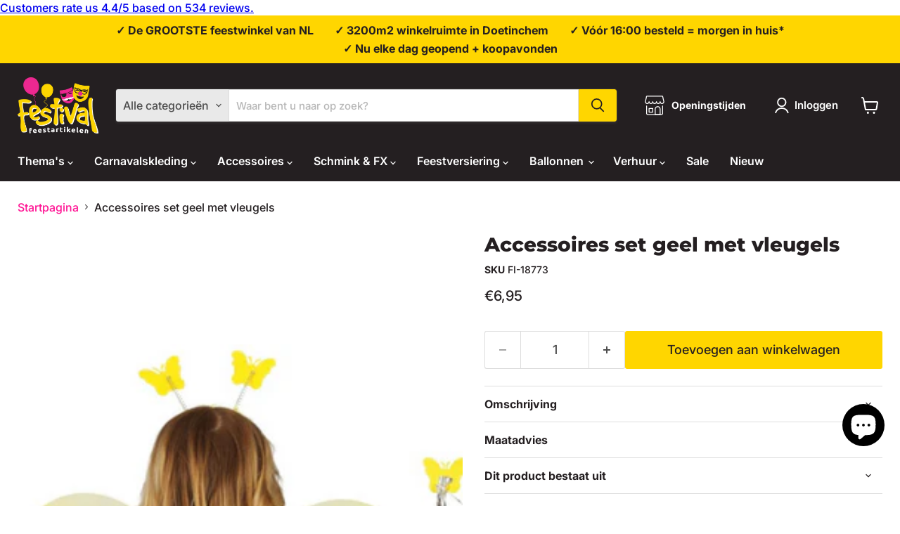

--- FILE ---
content_type: text/html; charset=utf-8
request_url: https://festival.nl/products/accessoires-set-geel-met-vleugels-tiara-en-toverstaf
body_size: 148431
content:
<!doctype html>
<html class="no-js no-touch" lang="nl">
  <head>
  <script>
    window.Store = window.Store || {};
    window.Store.id = 57004163255;
  </script>
    <meta charset="utf-8">
    <meta http-equiv="x-ua-compatible" content="IE=edge">

    <link rel="preconnect" href="https://cdn.shopify.com">
    <link rel="preconnect" href="https://fonts.shopifycdn.com">
    <link rel="preconnect" href="https://v.shopify.com">
    <link rel="preconnect" href="https://cdn.shopifycloud.com">

    <title>Accessoires set geel met vleugels — Festival Feestartikelen</title>

    
      <meta name="description" content="Maak je outfit compleet met dit te gekke accessoires setje in het geel! Met de vleugels, tiara en toverstaf ben jij helemaal klaar om te stralen als een echte prinses. De vleugels geven je een magische uitstraling, terwijl de tiara je een koninklijke touch geeft. En met de toverstaf kun je al je wensen laten uitkomen! ">
    

    
  <link rel="shortcut icon" href="//festival.nl/cdn/shop/files/favicon-32x32_32x32.png?v=1622815362" type="image/png">


    
      <link rel="canonical" href="/products/accessoires-set-geel-met-vleugels-tiara-en-toverstaf" />
    

    <meta name="viewport" content="width=device-width">

    
    















<meta property="og:site_name" content="Festival Feestartikelen">
<meta property="og:url" content="https://festival.nl/products/accessoires-set-geel-met-vleugels-tiara-en-toverstaf">
<meta property="og:title" content="Accessoires set geel met vleugels">
<meta property="og:type" content="website">
<meta property="og:description" content="Maak je outfit compleet met dit te gekke accessoires setje in het geel! Met de vleugels, tiara en toverstaf ben jij helemaal klaar om te stralen als een echte prinses. De vleugels geven je een magische uitstraling, terwijl de tiara je een koninklijke touch geeft. En met de toverstaf kun je al je wensen laten uitkomen! ">




    
    
    

    
    
    <meta
      property="og:image"
      content="https://festival.nl/cdn/shop/products/Ontwerpzondertitel_3_f0aa212b-0a6c-49a6-b8b7-8ebbc019884c_1200x1200.png?v=1649423013"
    />
    <meta
      property="og:image:secure_url"
      content="https://festival.nl/cdn/shop/products/Ontwerpzondertitel_3_f0aa212b-0a6c-49a6-b8b7-8ebbc019884c_1200x1200.png?v=1649423013"
    />
    <meta property="og:image:width" content="1200" />
    <meta property="og:image:height" content="1200" />
    
    
    <meta property="og:image:alt" content="Social media image" />
  
















<meta name="twitter:title" content="Accessoires set geel met vleugels">
<meta name="twitter:description" content="Maak je outfit compleet met dit te gekke accessoires setje in het geel! Met de vleugels, tiara en toverstaf ben jij helemaal klaar om te stralen als een echte prinses. De vleugels geven je een magische uitstraling, terwijl de tiara je een koninklijke touch geeft. En met de toverstaf kun je al je wensen laten uitkomen! ">


    
    
    
      
      
      <meta name="twitter:card" content="summary">
    
    
    <meta
      property="twitter:image"
      content="https://festival.nl/cdn/shop/products/Ontwerpzondertitel_3_f0aa212b-0a6c-49a6-b8b7-8ebbc019884c_1200x1200_crop_center.png?v=1649423013"
    />
    <meta property="twitter:image:width" content="1200" />
    <meta property="twitter:image:height" content="1200" />
    
    
    <meta property="twitter:image:alt" content="Social media image" />
  



    <link rel="preload" href="//festival.nl/cdn/fonts/inter/inter_n6.771af0474a71b3797eb38f3487d6fb79d43b6877.woff2" as="font" crossorigin="anonymous">
    <link rel="preload" as="style" href="//festival.nl/cdn/shop/t/28/assets/theme.css?v=136967156719587263501762599215">

    <script>window.performance && window.performance.mark && window.performance.mark('shopify.content_for_header.start');</script><meta name="facebook-domain-verification" content="4pwuue1a4bpk6qsebvcm7kh3xe96c2">
<meta name="google-site-verification" content="yNA8ftg7h-cLp0jfmFY22Z9CRIlaIBKvA2dYoTVBvi4">
<meta id="shopify-digital-wallet" name="shopify-digital-wallet" content="/57004163255/digital_wallets/dialog">
<meta name="shopify-checkout-api-token" content="7eb745ea90884a0fe4a90f6cab7bcad6">
<link rel="alternate" type="application/json+oembed" href="https://festival.nl/products/accessoires-set-geel-met-vleugels-tiara-en-toverstaf.oembed">
<script async="async" src="/checkouts/internal/preloads.js?locale=nl-NL"></script>
<link rel="preconnect" href="https://shop.app" crossorigin="anonymous">
<script async="async" src="https://shop.app/checkouts/internal/preloads.js?locale=nl-NL&shop_id=57004163255" crossorigin="anonymous"></script>
<script id="apple-pay-shop-capabilities" type="application/json">{"shopId":57004163255,"countryCode":"NL","currencyCode":"EUR","merchantCapabilities":["supports3DS"],"merchantId":"gid:\/\/shopify\/Shop\/57004163255","merchantName":"Festival Feestartikelen","requiredBillingContactFields":["postalAddress","email","phone"],"requiredShippingContactFields":["postalAddress","email","phone"],"shippingType":"shipping","supportedNetworks":["visa","maestro","masterCard"],"total":{"type":"pending","label":"Festival Feestartikelen","amount":"1.00"},"shopifyPaymentsEnabled":true,"supportsSubscriptions":true}</script>
<script id="shopify-features" type="application/json">{"accessToken":"7eb745ea90884a0fe4a90f6cab7bcad6","betas":["rich-media-storefront-analytics"],"domain":"festival.nl","predictiveSearch":true,"shopId":57004163255,"locale":"nl"}</script>
<script>var Shopify = Shopify || {};
Shopify.shop = "festival-development.myshopify.com";
Shopify.locale = "nl";
Shopify.currency = {"active":"EUR","rate":"1.0"};
Shopify.country = "NL";
Shopify.theme = {"name":"Festival 2025 V1.1","id":180280394076,"schema_name":"Empire","schema_version":"11.0.0","theme_store_id":null,"role":"main"};
Shopify.theme.handle = "null";
Shopify.theme.style = {"id":null,"handle":null};
Shopify.cdnHost = "festival.nl/cdn";
Shopify.routes = Shopify.routes || {};
Shopify.routes.root = "/";</script>
<script type="module">!function(o){(o.Shopify=o.Shopify||{}).modules=!0}(window);</script>
<script>!function(o){function n(){var o=[];function n(){o.push(Array.prototype.slice.apply(arguments))}return n.q=o,n}var t=o.Shopify=o.Shopify||{};t.loadFeatures=n(),t.autoloadFeatures=n()}(window);</script>
<script>
  window.ShopifyPay = window.ShopifyPay || {};
  window.ShopifyPay.apiHost = "shop.app\/pay";
  window.ShopifyPay.redirectState = null;
</script>
<script id="shop-js-analytics" type="application/json">{"pageType":"product"}</script>
<script defer="defer" async type="module" src="//festival.nl/cdn/shopifycloud/shop-js/modules/v2/client.init-shop-cart-sync_CwGft62q.nl.esm.js"></script>
<script defer="defer" async type="module" src="//festival.nl/cdn/shopifycloud/shop-js/modules/v2/chunk.common_BAeYDmFP.esm.js"></script>
<script defer="defer" async type="module" src="//festival.nl/cdn/shopifycloud/shop-js/modules/v2/chunk.modal_B9qqLDBC.esm.js"></script>
<script type="module">
  await import("//festival.nl/cdn/shopifycloud/shop-js/modules/v2/client.init-shop-cart-sync_CwGft62q.nl.esm.js");
await import("//festival.nl/cdn/shopifycloud/shop-js/modules/v2/chunk.common_BAeYDmFP.esm.js");
await import("//festival.nl/cdn/shopifycloud/shop-js/modules/v2/chunk.modal_B9qqLDBC.esm.js");

  window.Shopify.SignInWithShop?.initShopCartSync?.({"fedCMEnabled":true,"windoidEnabled":true});

</script>
<script>
  window.Shopify = window.Shopify || {};
  if (!window.Shopify.featureAssets) window.Shopify.featureAssets = {};
  window.Shopify.featureAssets['shop-js'] = {"shop-cart-sync":["modules/v2/client.shop-cart-sync_DYxNzuQz.nl.esm.js","modules/v2/chunk.common_BAeYDmFP.esm.js","modules/v2/chunk.modal_B9qqLDBC.esm.js"],"init-fed-cm":["modules/v2/client.init-fed-cm_CjDsDcAw.nl.esm.js","modules/v2/chunk.common_BAeYDmFP.esm.js","modules/v2/chunk.modal_B9qqLDBC.esm.js"],"shop-cash-offers":["modules/v2/client.shop-cash-offers_ClkbB2SN.nl.esm.js","modules/v2/chunk.common_BAeYDmFP.esm.js","modules/v2/chunk.modal_B9qqLDBC.esm.js"],"shop-login-button":["modules/v2/client.shop-login-button_WLp3fA_k.nl.esm.js","modules/v2/chunk.common_BAeYDmFP.esm.js","modules/v2/chunk.modal_B9qqLDBC.esm.js"],"pay-button":["modules/v2/client.pay-button_CMzcDx7A.nl.esm.js","modules/v2/chunk.common_BAeYDmFP.esm.js","modules/v2/chunk.modal_B9qqLDBC.esm.js"],"shop-button":["modules/v2/client.shop-button_C5HrfeZa.nl.esm.js","modules/v2/chunk.common_BAeYDmFP.esm.js","modules/v2/chunk.modal_B9qqLDBC.esm.js"],"avatar":["modules/v2/client.avatar_BTnouDA3.nl.esm.js"],"init-windoid":["modules/v2/client.init-windoid_BPUgzmVN.nl.esm.js","modules/v2/chunk.common_BAeYDmFP.esm.js","modules/v2/chunk.modal_B9qqLDBC.esm.js"],"init-shop-for-new-customer-accounts":["modules/v2/client.init-shop-for-new-customer-accounts_C_53TFWp.nl.esm.js","modules/v2/client.shop-login-button_WLp3fA_k.nl.esm.js","modules/v2/chunk.common_BAeYDmFP.esm.js","modules/v2/chunk.modal_B9qqLDBC.esm.js"],"init-shop-email-lookup-coordinator":["modules/v2/client.init-shop-email-lookup-coordinator_BuZJWlrC.nl.esm.js","modules/v2/chunk.common_BAeYDmFP.esm.js","modules/v2/chunk.modal_B9qqLDBC.esm.js"],"init-shop-cart-sync":["modules/v2/client.init-shop-cart-sync_CwGft62q.nl.esm.js","modules/v2/chunk.common_BAeYDmFP.esm.js","modules/v2/chunk.modal_B9qqLDBC.esm.js"],"shop-toast-manager":["modules/v2/client.shop-toast-manager_3XRE_uEZ.nl.esm.js","modules/v2/chunk.common_BAeYDmFP.esm.js","modules/v2/chunk.modal_B9qqLDBC.esm.js"],"init-customer-accounts":["modules/v2/client.init-customer-accounts_DmSKRkZb.nl.esm.js","modules/v2/client.shop-login-button_WLp3fA_k.nl.esm.js","modules/v2/chunk.common_BAeYDmFP.esm.js","modules/v2/chunk.modal_B9qqLDBC.esm.js"],"init-customer-accounts-sign-up":["modules/v2/client.init-customer-accounts-sign-up_CeYkBAph.nl.esm.js","modules/v2/client.shop-login-button_WLp3fA_k.nl.esm.js","modules/v2/chunk.common_BAeYDmFP.esm.js","modules/v2/chunk.modal_B9qqLDBC.esm.js"],"shop-follow-button":["modules/v2/client.shop-follow-button_EFIbvYjS.nl.esm.js","modules/v2/chunk.common_BAeYDmFP.esm.js","modules/v2/chunk.modal_B9qqLDBC.esm.js"],"checkout-modal":["modules/v2/client.checkout-modal_D8HUqXhX.nl.esm.js","modules/v2/chunk.common_BAeYDmFP.esm.js","modules/v2/chunk.modal_B9qqLDBC.esm.js"],"shop-login":["modules/v2/client.shop-login_BUSqPzuV.nl.esm.js","modules/v2/chunk.common_BAeYDmFP.esm.js","modules/v2/chunk.modal_B9qqLDBC.esm.js"],"lead-capture":["modules/v2/client.lead-capture_CFcRSnZi.nl.esm.js","modules/v2/chunk.common_BAeYDmFP.esm.js","modules/v2/chunk.modal_B9qqLDBC.esm.js"],"payment-terms":["modules/v2/client.payment-terms_DBKgFsWx.nl.esm.js","modules/v2/chunk.common_BAeYDmFP.esm.js","modules/v2/chunk.modal_B9qqLDBC.esm.js"]};
</script>
<script>(function() {
  var isLoaded = false;
  function asyncLoad() {
    if (isLoaded) return;
    isLoaded = true;
    var urls = ["https:\/\/cdn.commoninja.com\/sdk\/latest\/commonninja.js?shop=festival-development.myshopify.com","\/\/cdn.shopify.com\/proxy\/6b6728ad6f3cdb6e84185bc2edfdac51fe092de8d37d28ec725871923c9e79cf\/shopify-script-tags.s3.eu-west-1.amazonaws.com\/smartseo\/instantpage.js?shop=festival-development.myshopify.com\u0026sp-cache-control=cHVibGljLCBtYXgtYWdlPTkwMA","https:\/\/client.popupwindow.app\/js\/puw-v2.js?shop=festival-development.myshopify.com"];
    for (var i = 0; i < urls.length; i++) {
      var s = document.createElement('script');
      s.type = 'text/javascript';
      s.async = true;
      s.src = urls[i];
      var x = document.getElementsByTagName('script')[0];
      x.parentNode.insertBefore(s, x);
    }
  };
  if(window.attachEvent) {
    window.attachEvent('onload', asyncLoad);
  } else {
    window.addEventListener('load', asyncLoad, false);
  }
})();</script>
<script id="__st">var __st={"a":57004163255,"offset":3600,"reqid":"ce1165cd-bf09-4836-a8aa-e42658a150b7-1769120230","pageurl":"festival.nl\/products\/accessoires-set-geel-met-vleugels-tiara-en-toverstaf","u":"30060bdbc67e","p":"product","rtyp":"product","rid":7657558049001};</script>
<script>window.ShopifyPaypalV4VisibilityTracking = true;</script>
<script id="captcha-bootstrap">!function(){'use strict';const t='contact',e='account',n='new_comment',o=[[t,t],['blogs',n],['comments',n],[t,'customer']],c=[[e,'customer_login'],[e,'guest_login'],[e,'recover_customer_password'],[e,'create_customer']],r=t=>t.map((([t,e])=>`form[action*='/${t}']:not([data-nocaptcha='true']) input[name='form_type'][value='${e}']`)).join(','),a=t=>()=>t?[...document.querySelectorAll(t)].map((t=>t.form)):[];function s(){const t=[...o],e=r(t);return a(e)}const i='password',u='form_key',d=['recaptcha-v3-token','g-recaptcha-response','h-captcha-response',i],f=()=>{try{return window.sessionStorage}catch{return}},m='__shopify_v',_=t=>t.elements[u];function p(t,e,n=!1){try{const o=window.sessionStorage,c=JSON.parse(o.getItem(e)),{data:r}=function(t){const{data:e,action:n}=t;return t[m]||n?{data:e,action:n}:{data:t,action:n}}(c);for(const[e,n]of Object.entries(r))t.elements[e]&&(t.elements[e].value=n);n&&o.removeItem(e)}catch(o){console.error('form repopulation failed',{error:o})}}const l='form_type',E='cptcha';function T(t){t.dataset[E]=!0}const w=window,h=w.document,L='Shopify',v='ce_forms',y='captcha';let A=!1;((t,e)=>{const n=(g='f06e6c50-85a8-45c8-87d0-21a2b65856fe',I='https://cdn.shopify.com/shopifycloud/storefront-forms-hcaptcha/ce_storefront_forms_captcha_hcaptcha.v1.5.2.iife.js',D={infoText:'Beschermd door hCaptcha',privacyText:'Privacy',termsText:'Voorwaarden'},(t,e,n)=>{const o=w[L][v],c=o.bindForm;if(c)return c(t,g,e,D).then(n);var r;o.q.push([[t,g,e,D],n]),r=I,A||(h.body.append(Object.assign(h.createElement('script'),{id:'captcha-provider',async:!0,src:r})),A=!0)});var g,I,D;w[L]=w[L]||{},w[L][v]=w[L][v]||{},w[L][v].q=[],w[L][y]=w[L][y]||{},w[L][y].protect=function(t,e){n(t,void 0,e),T(t)},Object.freeze(w[L][y]),function(t,e,n,w,h,L){const[v,y,A,g]=function(t,e,n){const i=e?o:[],u=t?c:[],d=[...i,...u],f=r(d),m=r(i),_=r(d.filter((([t,e])=>n.includes(e))));return[a(f),a(m),a(_),s()]}(w,h,L),I=t=>{const e=t.target;return e instanceof HTMLFormElement?e:e&&e.form},D=t=>v().includes(t);t.addEventListener('submit',(t=>{const e=I(t);if(!e)return;const n=D(e)&&!e.dataset.hcaptchaBound&&!e.dataset.recaptchaBound,o=_(e),c=g().includes(e)&&(!o||!o.value);(n||c)&&t.preventDefault(),c&&!n&&(function(t){try{if(!f())return;!function(t){const e=f();if(!e)return;const n=_(t);if(!n)return;const o=n.value;o&&e.removeItem(o)}(t);const e=Array.from(Array(32),(()=>Math.random().toString(36)[2])).join('');!function(t,e){_(t)||t.append(Object.assign(document.createElement('input'),{type:'hidden',name:u})),t.elements[u].value=e}(t,e),function(t,e){const n=f();if(!n)return;const o=[...t.querySelectorAll(`input[type='${i}']`)].map((({name:t})=>t)),c=[...d,...o],r={};for(const[a,s]of new FormData(t).entries())c.includes(a)||(r[a]=s);n.setItem(e,JSON.stringify({[m]:1,action:t.action,data:r}))}(t,e)}catch(e){console.error('failed to persist form',e)}}(e),e.submit())}));const S=(t,e)=>{t&&!t.dataset[E]&&(n(t,e.some((e=>e===t))),T(t))};for(const o of['focusin','change'])t.addEventListener(o,(t=>{const e=I(t);D(e)&&S(e,y())}));const B=e.get('form_key'),M=e.get(l),P=B&&M;t.addEventListener('DOMContentLoaded',(()=>{const t=y();if(P)for(const e of t)e.elements[l].value===M&&p(e,B);[...new Set([...A(),...v().filter((t=>'true'===t.dataset.shopifyCaptcha))])].forEach((e=>S(e,t)))}))}(h,new URLSearchParams(w.location.search),n,t,e,['guest_login'])})(!0,!0)}();</script>
<script integrity="sha256-4kQ18oKyAcykRKYeNunJcIwy7WH5gtpwJnB7kiuLZ1E=" data-source-attribution="shopify.loadfeatures" defer="defer" src="//festival.nl/cdn/shopifycloud/storefront/assets/storefront/load_feature-a0a9edcb.js" crossorigin="anonymous"></script>
<script crossorigin="anonymous" defer="defer" src="//festival.nl/cdn/shopifycloud/storefront/assets/shopify_pay/storefront-65b4c6d7.js?v=20250812"></script>
<script data-source-attribution="shopify.dynamic_checkout.dynamic.init">var Shopify=Shopify||{};Shopify.PaymentButton=Shopify.PaymentButton||{isStorefrontPortableWallets:!0,init:function(){window.Shopify.PaymentButton.init=function(){};var t=document.createElement("script");t.src="https://festival.nl/cdn/shopifycloud/portable-wallets/latest/portable-wallets.nl.js",t.type="module",document.head.appendChild(t)}};
</script>
<script data-source-attribution="shopify.dynamic_checkout.buyer_consent">
  function portableWalletsHideBuyerConsent(e){var t=document.getElementById("shopify-buyer-consent"),n=document.getElementById("shopify-subscription-policy-button");t&&n&&(t.classList.add("hidden"),t.setAttribute("aria-hidden","true"),n.removeEventListener("click",e))}function portableWalletsShowBuyerConsent(e){var t=document.getElementById("shopify-buyer-consent"),n=document.getElementById("shopify-subscription-policy-button");t&&n&&(t.classList.remove("hidden"),t.removeAttribute("aria-hidden"),n.addEventListener("click",e))}window.Shopify?.PaymentButton&&(window.Shopify.PaymentButton.hideBuyerConsent=portableWalletsHideBuyerConsent,window.Shopify.PaymentButton.showBuyerConsent=portableWalletsShowBuyerConsent);
</script>
<script data-source-attribution="shopify.dynamic_checkout.cart.bootstrap">document.addEventListener("DOMContentLoaded",(function(){function t(){return document.querySelector("shopify-accelerated-checkout-cart, shopify-accelerated-checkout")}if(t())Shopify.PaymentButton.init();else{new MutationObserver((function(e,n){t()&&(Shopify.PaymentButton.init(),n.disconnect())})).observe(document.body,{childList:!0,subtree:!0})}}));
</script>
<script id='scb4127' type='text/javascript' async='' src='https://festival.nl/cdn/shopifycloud/privacy-banner/storefront-banner.js'></script><link id="shopify-accelerated-checkout-styles" rel="stylesheet" media="screen" href="https://festival.nl/cdn/shopifycloud/portable-wallets/latest/accelerated-checkout-backwards-compat.css" crossorigin="anonymous">
<style id="shopify-accelerated-checkout-cart">
        #shopify-buyer-consent {
  margin-top: 1em;
  display: inline-block;
  width: 100%;
}

#shopify-buyer-consent.hidden {
  display: none;
}

#shopify-subscription-policy-button {
  background: none;
  border: none;
  padding: 0;
  text-decoration: underline;
  font-size: inherit;
  cursor: pointer;
}

#shopify-subscription-policy-button::before {
  box-shadow: none;
}

      </style>

<script>window.performance && window.performance.mark && window.performance.mark('shopify.content_for_header.end');</script>

    <link href="//festival.nl/cdn/shop/t/28/assets/theme.css?v=136967156719587263501762599215" rel="stylesheet" type="text/css" media="all" />

    

    
    <script>
      window.Theme = window.Theme || {};
      window.Theme.version = '11.0.0';
      window.Theme.name = 'Empire';
      window.Theme.routes = {
        "root_url": "/",
        "account_url": "/account",
        "account_login_url": "https://festival.nl/customer_authentication/redirect?locale=nl&region_country=NL",
        "account_logout_url": "/account/logout",
        "account_register_url": "/account/register",
        "account_addresses_url": "/account/addresses",
        "collections_url": "/collections",
        "all_products_collection_url": "/collections/all",
        "search_url": "/search",
        "predictive_search_url": "/search/suggest",
        "cart_url": "/cart",
        "cart_add_url": "/cart/add",
        "cart_change_url": "/cart/change",
        "cart_clear_url": "/cart/clear",
        "product_recommendations_url": "/recommendations/products",
      };
    </script>
    

  

<!-- BEGIN app block: shopify://apps/doofinder-search-discovery/blocks/doofinder-script/1abc6bc6-ff36-4a37-9034-effae4a47cf6 -->
  <script>
    (function(w, k) {w[k] = window[k] || function () { (window[k].q = window[k].q || []).push(arguments) }})(window, "doofinderApp")
    var dfKvCustomerEmail = "";

    doofinderApp("config", "currency", Shopify.currency.active);
    doofinderApp("config", "language", Shopify.locale);
    var context = Shopify.country;
    
    doofinderApp("config", "priceName", context);
    localStorage.setItem("shopify-language", Shopify.locale);

    doofinderApp("init", "layer", {
      params:{
        "":{
          exclude: {
            not_published_in: [context]
          }
        },
        "product":{
          exclude: {
            not_published_in: [context]
          }
        }
      }
    });
  </script>

  <script src="https://eu1-config.doofinder.com/2.x/7dc253c5-e190-4ab8-ac9b-6f9171571ac3.js" async></script>



<!-- END app block --><!-- BEGIN app block: shopify://apps/pagefly-page-builder/blocks/app-embed/83e179f7-59a0-4589-8c66-c0dddf959200 -->

<!-- BEGIN app snippet: pagefly-cro-ab-testing-main -->







<script>
  ;(function () {
    const url = new URL(window.location)
    const viewParam = url.searchParams.get('view')
    if (viewParam && viewParam.includes('variant-pf-')) {
      url.searchParams.set('pf_v', viewParam)
      url.searchParams.delete('view')
      window.history.replaceState({}, '', url)
    }
  })()
</script>



<script type='module'>
  
  window.PAGEFLY_CRO = window.PAGEFLY_CRO || {}

  window.PAGEFLY_CRO['data_debug'] = {
    original_template_suffix: "productpagina-kleding",
    allow_ab_test: false,
    ab_test_start_time: 0,
    ab_test_end_time: 0,
    today_date_time: 1769120231000,
  }
  window.PAGEFLY_CRO['GA4'] = { enabled: false}
</script>

<!-- END app snippet -->








  <script src='https://cdn.shopify.com/extensions/019bb4f9-aed6-78a3-be91-e9d44663e6bf/pagefly-page-builder-215/assets/pagefly-helper.js' defer='defer'></script>

  <script src='https://cdn.shopify.com/extensions/019bb4f9-aed6-78a3-be91-e9d44663e6bf/pagefly-page-builder-215/assets/pagefly-general-helper.js' defer='defer'></script>

  <script src='https://cdn.shopify.com/extensions/019bb4f9-aed6-78a3-be91-e9d44663e6bf/pagefly-page-builder-215/assets/pagefly-snap-slider.js' defer='defer'></script>

  <script src='https://cdn.shopify.com/extensions/019bb4f9-aed6-78a3-be91-e9d44663e6bf/pagefly-page-builder-215/assets/pagefly-slideshow-v3.js' defer='defer'></script>

  <script src='https://cdn.shopify.com/extensions/019bb4f9-aed6-78a3-be91-e9d44663e6bf/pagefly-page-builder-215/assets/pagefly-slideshow-v4.js' defer='defer'></script>

  <script src='https://cdn.shopify.com/extensions/019bb4f9-aed6-78a3-be91-e9d44663e6bf/pagefly-page-builder-215/assets/pagefly-glider.js' defer='defer'></script>

  <script src='https://cdn.shopify.com/extensions/019bb4f9-aed6-78a3-be91-e9d44663e6bf/pagefly-page-builder-215/assets/pagefly-slideshow-v1-v2.js' defer='defer'></script>

  <script src='https://cdn.shopify.com/extensions/019bb4f9-aed6-78a3-be91-e9d44663e6bf/pagefly-page-builder-215/assets/pagefly-product-media.js' defer='defer'></script>

  <script src='https://cdn.shopify.com/extensions/019bb4f9-aed6-78a3-be91-e9d44663e6bf/pagefly-page-builder-215/assets/pagefly-product.js' defer='defer'></script>


<script id='pagefly-helper-data' type='application/json'>
  {
    "page_optimization": {
      "assets_prefetching": false
    },
    "elements_asset_mapper": {
      "Accordion": "https://cdn.shopify.com/extensions/019bb4f9-aed6-78a3-be91-e9d44663e6bf/pagefly-page-builder-215/assets/pagefly-accordion.js",
      "Accordion3": "https://cdn.shopify.com/extensions/019bb4f9-aed6-78a3-be91-e9d44663e6bf/pagefly-page-builder-215/assets/pagefly-accordion3.js",
      "CountDown": "https://cdn.shopify.com/extensions/019bb4f9-aed6-78a3-be91-e9d44663e6bf/pagefly-page-builder-215/assets/pagefly-countdown.js",
      "GMap1": "https://cdn.shopify.com/extensions/019bb4f9-aed6-78a3-be91-e9d44663e6bf/pagefly-page-builder-215/assets/pagefly-gmap.js",
      "GMap2": "https://cdn.shopify.com/extensions/019bb4f9-aed6-78a3-be91-e9d44663e6bf/pagefly-page-builder-215/assets/pagefly-gmap.js",
      "GMapBasicV2": "https://cdn.shopify.com/extensions/019bb4f9-aed6-78a3-be91-e9d44663e6bf/pagefly-page-builder-215/assets/pagefly-gmap.js",
      "GMapAdvancedV2": "https://cdn.shopify.com/extensions/019bb4f9-aed6-78a3-be91-e9d44663e6bf/pagefly-page-builder-215/assets/pagefly-gmap.js",
      "HTML.Video": "https://cdn.shopify.com/extensions/019bb4f9-aed6-78a3-be91-e9d44663e6bf/pagefly-page-builder-215/assets/pagefly-htmlvideo.js",
      "HTML.Video2": "https://cdn.shopify.com/extensions/019bb4f9-aed6-78a3-be91-e9d44663e6bf/pagefly-page-builder-215/assets/pagefly-htmlvideo2.js",
      "HTML.Video3": "https://cdn.shopify.com/extensions/019bb4f9-aed6-78a3-be91-e9d44663e6bf/pagefly-page-builder-215/assets/pagefly-htmlvideo2.js",
      "BackgroundVideo": "https://cdn.shopify.com/extensions/019bb4f9-aed6-78a3-be91-e9d44663e6bf/pagefly-page-builder-215/assets/pagefly-htmlvideo2.js",
      "Instagram": "https://cdn.shopify.com/extensions/019bb4f9-aed6-78a3-be91-e9d44663e6bf/pagefly-page-builder-215/assets/pagefly-instagram.js",
      "Instagram2": "https://cdn.shopify.com/extensions/019bb4f9-aed6-78a3-be91-e9d44663e6bf/pagefly-page-builder-215/assets/pagefly-instagram.js",
      "Insta3": "https://cdn.shopify.com/extensions/019bb4f9-aed6-78a3-be91-e9d44663e6bf/pagefly-page-builder-215/assets/pagefly-instagram3.js",
      "Tabs": "https://cdn.shopify.com/extensions/019bb4f9-aed6-78a3-be91-e9d44663e6bf/pagefly-page-builder-215/assets/pagefly-tab.js",
      "Tabs3": "https://cdn.shopify.com/extensions/019bb4f9-aed6-78a3-be91-e9d44663e6bf/pagefly-page-builder-215/assets/pagefly-tab3.js",
      "ProductBox": "https://cdn.shopify.com/extensions/019bb4f9-aed6-78a3-be91-e9d44663e6bf/pagefly-page-builder-215/assets/pagefly-cart.js",
      "FBPageBox2": "https://cdn.shopify.com/extensions/019bb4f9-aed6-78a3-be91-e9d44663e6bf/pagefly-page-builder-215/assets/pagefly-facebook.js",
      "FBLikeButton2": "https://cdn.shopify.com/extensions/019bb4f9-aed6-78a3-be91-e9d44663e6bf/pagefly-page-builder-215/assets/pagefly-facebook.js",
      "TwitterFeed2": "https://cdn.shopify.com/extensions/019bb4f9-aed6-78a3-be91-e9d44663e6bf/pagefly-page-builder-215/assets/pagefly-twitter.js",
      "Paragraph4": "https://cdn.shopify.com/extensions/019bb4f9-aed6-78a3-be91-e9d44663e6bf/pagefly-page-builder-215/assets/pagefly-paragraph4.js",

      "AliReviews": "https://cdn.shopify.com/extensions/019bb4f9-aed6-78a3-be91-e9d44663e6bf/pagefly-page-builder-215/assets/pagefly-3rd-elements.js",
      "BackInStock": "https://cdn.shopify.com/extensions/019bb4f9-aed6-78a3-be91-e9d44663e6bf/pagefly-page-builder-215/assets/pagefly-3rd-elements.js",
      "GloboBackInStock": "https://cdn.shopify.com/extensions/019bb4f9-aed6-78a3-be91-e9d44663e6bf/pagefly-page-builder-215/assets/pagefly-3rd-elements.js",
      "GrowaveWishlist": "https://cdn.shopify.com/extensions/019bb4f9-aed6-78a3-be91-e9d44663e6bf/pagefly-page-builder-215/assets/pagefly-3rd-elements.js",
      "InfiniteOptionsShopPad": "https://cdn.shopify.com/extensions/019bb4f9-aed6-78a3-be91-e9d44663e6bf/pagefly-page-builder-215/assets/pagefly-3rd-elements.js",
      "InkybayProductPersonalizer": "https://cdn.shopify.com/extensions/019bb4f9-aed6-78a3-be91-e9d44663e6bf/pagefly-page-builder-215/assets/pagefly-3rd-elements.js",
      "LimeSpot": "https://cdn.shopify.com/extensions/019bb4f9-aed6-78a3-be91-e9d44663e6bf/pagefly-page-builder-215/assets/pagefly-3rd-elements.js",
      "Loox": "https://cdn.shopify.com/extensions/019bb4f9-aed6-78a3-be91-e9d44663e6bf/pagefly-page-builder-215/assets/pagefly-3rd-elements.js",
      "Opinew": "https://cdn.shopify.com/extensions/019bb4f9-aed6-78a3-be91-e9d44663e6bf/pagefly-page-builder-215/assets/pagefly-3rd-elements.js",
      "Powr": "https://cdn.shopify.com/extensions/019bb4f9-aed6-78a3-be91-e9d44663e6bf/pagefly-page-builder-215/assets/pagefly-3rd-elements.js",
      "ProductReviews": "https://cdn.shopify.com/extensions/019bb4f9-aed6-78a3-be91-e9d44663e6bf/pagefly-page-builder-215/assets/pagefly-3rd-elements.js",
      "PushOwl": "https://cdn.shopify.com/extensions/019bb4f9-aed6-78a3-be91-e9d44663e6bf/pagefly-page-builder-215/assets/pagefly-3rd-elements.js",
      "ReCharge": "https://cdn.shopify.com/extensions/019bb4f9-aed6-78a3-be91-e9d44663e6bf/pagefly-page-builder-215/assets/pagefly-3rd-elements.js",
      "Rivyo": "https://cdn.shopify.com/extensions/019bb4f9-aed6-78a3-be91-e9d44663e6bf/pagefly-page-builder-215/assets/pagefly-3rd-elements.js",
      "TrackingMore": "https://cdn.shopify.com/extensions/019bb4f9-aed6-78a3-be91-e9d44663e6bf/pagefly-page-builder-215/assets/pagefly-3rd-elements.js",
      "Vitals": "https://cdn.shopify.com/extensions/019bb4f9-aed6-78a3-be91-e9d44663e6bf/pagefly-page-builder-215/assets/pagefly-3rd-elements.js",
      "Wiser": "https://cdn.shopify.com/extensions/019bb4f9-aed6-78a3-be91-e9d44663e6bf/pagefly-page-builder-215/assets/pagefly-3rd-elements.js"
    },
    "custom_elements_mapper": {
      "pf-click-action-element": "https://cdn.shopify.com/extensions/019bb4f9-aed6-78a3-be91-e9d44663e6bf/pagefly-page-builder-215/assets/pagefly-click-action-element.js",
      "pf-dialog-element": "https://cdn.shopify.com/extensions/019bb4f9-aed6-78a3-be91-e9d44663e6bf/pagefly-page-builder-215/assets/pagefly-dialog-element.js"
    }
  }
</script>


<!-- END app block --><!-- BEGIN app block: shopify://apps/smart-seo/blocks/smartseo/7b0a6064-ca2e-4392-9a1d-8c43c942357b --><meta name="smart-seo-integrated" content="true" /><!-- metatagsSavedToSEOFields: true --><!-- BEGIN app snippet: smartseo.custom.schemas.jsonld --><!-- END app snippet --><!-- BEGIN app snippet: smartseo.breadcrumbs.jsonld --><!--JSON-LD data generated by Smart SEO-->
<script type="application/ld+json">
    {
        "@context": "https://schema.org",
        "@type": "BreadcrumbList",
        "itemListElement": [
            {
                "@type": "ListItem",
                "position": 1,
                "item": {
                    "@type": "Website",
                    "@id": "https://festival.nl",
                    "name": "Home"
                }
            },
            {
                "@type": "ListItem",
                "position": 2,
                "item": {
                    "@type": "WebPage",
                    "@id": "https://festival.nl/products/accessoires-set-geel-met-vleugels-tiara-en-toverstaf",
                    "name": "Accessoires set geel met vleugels"
                }
            }
        ]
    }
</script><!-- END app snippet --><!-- END app block --><!-- BEGIN app block: shopify://apps/common-ninja-business-hours/blocks/app-embed-block/a929b002-2885-44dc-912f-0ad8d3ada224 --><script src="https://cdn.commoninja.com/sdk/latest/commonninja.js" defer></script>
<!-- END app block --><!-- BEGIN app block: shopify://apps/judge-me-reviews/blocks/judgeme_core/61ccd3b1-a9f2-4160-9fe9-4fec8413e5d8 --><!-- Start of Judge.me Core -->






<link rel="dns-prefetch" href="https://cdn2.judge.me/cdn/widget_frontend">
<link rel="dns-prefetch" href="https://cdn.judge.me">
<link rel="dns-prefetch" href="https://cdn1.judge.me">
<link rel="dns-prefetch" href="https://api.judge.me">

<script data-cfasync='false' class='jdgm-settings-script'>window.jdgmSettings={"pagination":5,"disable_web_reviews":false,"badge_no_review_text":"Geen beoordelingen","badge_n_reviews_text":"{{ n }} beoordeling/beoordelingen","hide_badge_preview_if_no_reviews":true,"badge_hide_text":false,"enforce_center_preview_badge":false,"widget_title":"Klantbeoordelingen","widget_open_form_text":"Schrijf een beoordeling","widget_close_form_text":"Beoordeling annuleren","widget_refresh_page_text":"Pagina vernieuwen","widget_summary_text":"Gebaseerd op {{ number_of_reviews }} beoordeling/beoordelingen","widget_no_review_text":"Wees de eerste om een beoordeling te schrijven","widget_name_field_text":"Weergavenaam","widget_verified_name_field_text":"Geverifieerde naam (openbaar)","widget_name_placeholder_text":"Weergavenaam","widget_required_field_error_text":"Dit veld is verplicht.","widget_email_field_text":"E-mailadres","widget_verified_email_field_text":"Geverifieerde e-mail (privé, kan niet worden bewerkt)","widget_email_placeholder_text":"Je e-mailadres","widget_email_field_error_text":"Voer een geldig e-mailadres in.","widget_rating_field_text":"Beoordeling","widget_review_title_field_text":"Titel beoordeling","widget_review_title_placeholder_text":"Geef je beoordeling een titel","widget_review_body_field_text":"Beoordeling inhoud","widget_review_body_placeholder_text":"Begin hier met schrijven...","widget_pictures_field_text":"Foto/Video (optioneel)","widget_submit_review_text":"Beoordeling indienen","widget_submit_verified_review_text":"Geverifieerde beoordeling indienen","widget_submit_success_msg_with_auto_publish":"Dank je wel! Vernieuw de pagina over een paar momenten om je beoordeling te zien. Je kunt je beoordeling verwijderen of bewerken door in te loggen bij \u003ca href='https://judge.me/login' target='_blank' rel='nofollow noopener'\u003eJudge.me\u003c/a\u003e","widget_submit_success_msg_no_auto_publish":"Dank je wel! Je beoordeling wordt gepubliceerd zodra deze is goedgekeurd door de winkelbeheerder. Je kunt je beoordeling verwijderen of bewerken door in te loggen bij \u003ca href='https://judge.me/login' target='_blank' rel='nofollow noopener'\u003eJudge.me\u003c/a\u003e","widget_show_default_reviews_out_of_total_text":"{{ n_reviews_shown }} van de {{ n_reviews }} beoordelingen worden getoond.","widget_show_all_link_text":"Toon alles","widget_show_less_link_text":"Toon minder","widget_author_said_text":"{{ reviewer_name }} zei:","widget_days_text":"{{ n }} dagen geleden","widget_weeks_text":"{{ n }} week/weken geleden","widget_months_text":"{{ n }} maand/maanden geleden","widget_years_text":"{{ n }} jaar/jaren geleden","widget_yesterday_text":"Gisteren","widget_today_text":"Vandaag","widget_replied_text":"\u003e\u003e {{ shop_name }} antwoordde:","widget_read_more_text":"Lees meer","widget_reviewer_name_as_initial":"","widget_rating_filter_color":"#fbcd0a","widget_rating_filter_see_all_text":"Bekijk alle beoordelingen","widget_sorting_most_recent_text":"Meest recent","widget_sorting_highest_rating_text":"Hoogste beoordeling","widget_sorting_lowest_rating_text":"Laagste beoordeling","widget_sorting_with_pictures_text":"Alleen foto's","widget_sorting_most_helpful_text":"Meest nuttig","widget_open_question_form_text":"Stel een vraag","widget_reviews_subtab_text":"Beoordelingen","widget_questions_subtab_text":"Vragen","widget_question_label_text":"Vraag","widget_answer_label_text":"Antwoord","widget_question_placeholder_text":"Schrijf hier je vraag","widget_submit_question_text":"Vraag indienen","widget_question_submit_success_text":"Bedankt voor je vraag! We zullen je op de hoogte stellen zodra deze is beantwoord.","verified_badge_text":"Geverifieerd","verified_badge_bg_color":"","verified_badge_text_color":"","verified_badge_placement":"left-of-reviewer-name","widget_review_max_height":"","widget_hide_border":false,"widget_social_share":false,"widget_thumb":false,"widget_review_location_show":false,"widget_location_format":"","all_reviews_include_out_of_store_products":true,"all_reviews_out_of_store_text":"(buiten de winkel)","all_reviews_pagination":100,"all_reviews_product_name_prefix_text":"over","enable_review_pictures":true,"enable_question_anwser":false,"widget_theme":"default","review_date_format":"mm/dd/yyyy","default_sort_method":"most-recent","widget_product_reviews_subtab_text":"Productbeoordelingen","widget_shop_reviews_subtab_text":"Winkelbeoordelingen","widget_other_products_reviews_text":"Beoordelingen voor andere producten","widget_store_reviews_subtab_text":"Winkelbeoordelingen","widget_no_store_reviews_text":"Deze winkel heeft nog geen beoordelingen","widget_web_restriction_product_reviews_text":"Dit product heeft nog geen beoordelingen","widget_no_items_text":"Geen items gevonden","widget_show_more_text":"Toon meer","widget_write_a_store_review_text":"Schrijf een winkelbeoordeling","widget_other_languages_heading":"Beoordelingen in andere talen","widget_translate_review_text":"Vertaal beoordeling naar {{ language }}","widget_translating_review_text":"Bezig met vertalen...","widget_show_original_translation_text":"Toon origineel ({{ language }})","widget_translate_review_failed_text":"Beoordeling kon niet worden vertaald.","widget_translate_review_retry_text":"Opnieuw proberen","widget_translate_review_try_again_later_text":"Probeer het later opnieuw","show_product_url_for_grouped_product":false,"widget_sorting_pictures_first_text":"Foto's eerst","show_pictures_on_all_rev_page_mobile":false,"show_pictures_on_all_rev_page_desktop":false,"floating_tab_hide_mobile_install_preference":false,"floating_tab_button_name":"★ Beoordelingen","floating_tab_title":"Laat klanten voor ons spreken","floating_tab_button_color":"","floating_tab_button_background_color":"","floating_tab_url":"","floating_tab_url_enabled":false,"floating_tab_tab_style":"text","all_reviews_text_badge_text":"Beoordeeld met {{ shop.metafields.judgeme.all_reviews_rating|round:1 }}/5 op basis van {{ shop.metafields.judgeme.all_reviews_count }} reviews.","all_reviews_text_badge_text_branded_style":"{{ shop.metafields.judgeme.all_reviews_rating | round: 1 }} van de 5 sterren op basis van {{ shop.metafields.judgeme.all_reviews_count }} beoordelingen","is_all_reviews_text_badge_a_link":false,"show_stars_for_all_reviews_text_badge":true,"all_reviews_text_badge_url":"","all_reviews_text_style":"text","all_reviews_text_color_style":"custom","all_reviews_text_color":"#000000","all_reviews_text_show_jm_brand":false,"featured_carousel_show_header":true,"featured_carousel_title":"Laat klanten voor ons spreken","testimonials_carousel_title":"Klanten beoordelen ons","videos_carousel_title":"Echte klantervaringen","cards_carousel_title":"Klanten beoordelen ons","featured_carousel_count_text":"uit {{ n }} beoordelingen","featured_carousel_add_link_to_all_reviews_page":false,"featured_carousel_url":"","featured_carousel_show_images":true,"featured_carousel_autoslide_interval":5,"featured_carousel_arrows_on_the_sides":false,"featured_carousel_height":250,"featured_carousel_width":80,"featured_carousel_image_size":0,"featured_carousel_image_height":250,"featured_carousel_arrow_color":"#eeeeee","verified_count_badge_style":"branded","verified_count_badge_orientation":"horizontal","verified_count_badge_color_style":"judgeme_brand_color","verified_count_badge_color":"#108474","is_verified_count_badge_a_link":false,"verified_count_badge_url":"","verified_count_badge_show_jm_brand":true,"widget_rating_preset_default":5,"widget_first_sub_tab":"product-reviews","widget_show_histogram":true,"widget_histogram_use_custom_color":false,"widget_pagination_use_custom_color":false,"widget_star_use_custom_color":false,"widget_verified_badge_use_custom_color":false,"widget_write_review_use_custom_color":false,"picture_reminder_submit_button":"Upload Pictures","enable_review_videos":false,"mute_video_by_default":false,"widget_sorting_videos_first_text":"Video's eerst","widget_review_pending_text":"In afwachting","featured_carousel_items_for_large_screen":3,"social_share_options_order":"Facebook,Twitter","remove_microdata_snippet":true,"disable_json_ld":false,"enable_json_ld_products":false,"preview_badge_show_question_text":false,"preview_badge_no_question_text":"Geen vragen","preview_badge_n_question_text":"{{ number_of_questions }} vraag/vragen","qa_badge_show_icon":false,"qa_badge_position":"same-row","remove_judgeme_branding":false,"widget_add_search_bar":false,"widget_search_bar_placeholder":"Zoeken","widget_sorting_verified_only_text":"Alleen geverifieerd","featured_carousel_theme":"default","featured_carousel_show_rating":true,"featured_carousel_show_title":true,"featured_carousel_show_body":true,"featured_carousel_show_date":false,"featured_carousel_show_reviewer":true,"featured_carousel_show_product":false,"featured_carousel_header_background_color":"#108474","featured_carousel_header_text_color":"#ffffff","featured_carousel_name_product_separator":"reviewed","featured_carousel_full_star_background":"#108474","featured_carousel_empty_star_background":"#dadada","featured_carousel_vertical_theme_background":"#f9fafb","featured_carousel_verified_badge_enable":true,"featured_carousel_verified_badge_color":"#108474","featured_carousel_border_style":"round","featured_carousel_review_line_length_limit":3,"featured_carousel_more_reviews_button_text":"Meer beoordelingen lezen","featured_carousel_view_product_button_text":"Product bekijken","all_reviews_page_load_reviews_on":"scroll","all_reviews_page_load_more_text":"Meer beoordelingen laden","disable_fb_tab_reviews":false,"enable_ajax_cdn_cache":false,"widget_advanced_speed_features":5,"widget_public_name_text":"openbaar weergegeven als","default_reviewer_name":"John Smith","default_reviewer_name_has_non_latin":true,"widget_reviewer_anonymous":"Anoniem","medals_widget_title":"Judge.me Beoordelingsmedailles","medals_widget_background_color":"#f9fafb","medals_widget_position":"footer_all_pages","medals_widget_border_color":"#f9fafb","medals_widget_verified_text_position":"left","medals_widget_use_monochromatic_version":false,"medals_widget_elements_color":"#108474","show_reviewer_avatar":true,"widget_invalid_yt_video_url_error_text":"Geen YouTube video URL","widget_max_length_field_error_text":"Voer niet meer dan {0} tekens in.","widget_show_country_flag":false,"widget_show_collected_via_shop_app":true,"widget_verified_by_shop_badge_style":"light","widget_verified_by_shop_text":"Geverifieerd door winkel","widget_show_photo_gallery":false,"widget_load_with_code_splitting":true,"widget_ugc_install_preference":false,"widget_ugc_title":"Door ons gemaakt, door jou gedeeld","widget_ugc_subtitle":"Tag ons om je afbeelding op onze pagina te zien","widget_ugc_arrows_color":"#ffffff","widget_ugc_primary_button_text":"Nu kopen","widget_ugc_primary_button_background_color":"#108474","widget_ugc_primary_button_text_color":"#ffffff","widget_ugc_primary_button_border_width":"0","widget_ugc_primary_button_border_style":"none","widget_ugc_primary_button_border_color":"#108474","widget_ugc_primary_button_border_radius":"25","widget_ugc_secondary_button_text":"Meer laden","widget_ugc_secondary_button_background_color":"#ffffff","widget_ugc_secondary_button_text_color":"#108474","widget_ugc_secondary_button_border_width":"2","widget_ugc_secondary_button_border_style":"solid","widget_ugc_secondary_button_border_color":"#108474","widget_ugc_secondary_button_border_radius":"25","widget_ugc_reviews_button_text":"Beoordelingen bekijken","widget_ugc_reviews_button_background_color":"#ffffff","widget_ugc_reviews_button_text_color":"#108474","widget_ugc_reviews_button_border_width":"2","widget_ugc_reviews_button_border_style":"solid","widget_ugc_reviews_button_border_color":"#108474","widget_ugc_reviews_button_border_radius":"25","widget_ugc_reviews_button_link_to":"judgeme-reviews-page","widget_ugc_show_post_date":true,"widget_ugc_max_width":"800","widget_rating_metafield_value_type":true,"widget_primary_color":"#108474","widget_enable_secondary_color":false,"widget_secondary_color":"#edf5f5","widget_summary_average_rating_text":"{{ average_rating }} van de 5","widget_media_grid_title":"Klantfoto's \u0026 -video's","widget_media_grid_see_more_text":"Meer bekijken","widget_round_style":false,"widget_show_product_medals":true,"widget_verified_by_judgeme_text":"Geverifieerd door Judge.me","widget_show_store_medals":true,"widget_verified_by_judgeme_text_in_store_medals":"Geverifieerd door Judge.me","widget_media_field_exceed_quantity_message":"Sorry, we kunnen slechts {{ max_media }} voor één beoordeling accepteren.","widget_media_field_exceed_limit_message":"{{ file_name }} is te groot, selecteer een {{ media_type }} kleiner dan {{ size_limit }}MB.","widget_review_submitted_text":"Beoordeling ingediend!","widget_question_submitted_text":"Vraag ingediend!","widget_close_form_text_question":"Annuleren","widget_write_your_answer_here_text":"Schrijf je antwoord hier","widget_enabled_branded_link":true,"widget_show_collected_by_judgeme":false,"widget_reviewer_name_color":"","widget_write_review_text_color":"","widget_write_review_bg_color":"","widget_collected_by_judgeme_text":"verzameld door Judge.me","widget_pagination_type":"standard","widget_load_more_text":"Meer laden","widget_load_more_color":"#108474","widget_full_review_text":"Volledige beoordeling","widget_read_more_reviews_text":"Meer beoordelingen lezen","widget_read_questions_text":"Vragen lezen","widget_questions_and_answers_text":"Vragen \u0026 antwoorden","widget_verified_by_text":"Geverifieerd door","widget_verified_text":"Geverifieerd","widget_number_of_reviews_text":"{{ number_of_reviews }} beoordelingen","widget_back_button_text":"Terug","widget_next_button_text":"Volgende","widget_custom_forms_filter_button":"Filters","custom_forms_style":"horizontal","widget_show_review_information":false,"how_reviews_are_collected":"Hoe worden beoordelingen verzameld?","widget_show_review_keywords":false,"widget_gdpr_statement":"Hoe we je gegevens gebruiken: We nemen alleen contact met je op over de beoordeling die je hebt achtergelaten, en alleen indien nodig. Door je beoordeling in te dienen, ga je akkoord met Judge.me's \u003ca href='https://judge.me/terms' target='_blank' rel='nofollow noopener'\u003evoorwaarden\u003c/a\u003e, \u003ca href='https://judge.me/privacy' target='_blank' rel='nofollow noopener'\u003eprivacy\u003c/a\u003e en \u003ca href='https://judge.me/content-policy' target='_blank' rel='nofollow noopener'\u003einhoud\u003c/a\u003e beleid.","widget_multilingual_sorting_enabled":false,"widget_translate_review_content_enabled":false,"widget_translate_review_content_method":"manual","popup_widget_review_selection":"automatically_with_pictures","popup_widget_round_border_style":true,"popup_widget_show_title":true,"popup_widget_show_body":true,"popup_widget_show_reviewer":false,"popup_widget_show_product":true,"popup_widget_show_pictures":true,"popup_widget_use_review_picture":true,"popup_widget_show_on_home_page":true,"popup_widget_show_on_product_page":true,"popup_widget_show_on_collection_page":true,"popup_widget_show_on_cart_page":true,"popup_widget_position":"bottom_left","popup_widget_first_review_delay":5,"popup_widget_duration":5,"popup_widget_interval":5,"popup_widget_review_count":5,"popup_widget_hide_on_mobile":true,"review_snippet_widget_round_border_style":true,"review_snippet_widget_card_color":"#FFFFFF","review_snippet_widget_slider_arrows_background_color":"#FFFFFF","review_snippet_widget_slider_arrows_color":"#000000","review_snippet_widget_star_color":"#108474","show_product_variant":false,"all_reviews_product_variant_label_text":"Variant: ","widget_show_verified_branding":true,"widget_ai_summary_title":"Klanten zeggen","widget_ai_summary_disclaimer":"AI-aangedreven reviewsamenvatting op basis van recente klantbeoordelingen","widget_show_ai_summary":false,"widget_show_ai_summary_bg":false,"widget_show_review_title_input":false,"redirect_reviewers_invited_via_email":"external_form","request_store_review_after_product_review":true,"request_review_other_products_in_order":true,"review_form_color_scheme":"default","review_form_corner_style":"square","review_form_star_color":{},"review_form_text_color":"#333333","review_form_background_color":"#ffffff","review_form_field_background_color":"#fafafa","review_form_button_color":{},"review_form_button_text_color":"#ffffff","review_form_modal_overlay_color":"#000000","review_content_screen_title_text":"Hoe zou je dit product beoordelen?","review_content_introduction_text":"We zouden het op prijs stellen als je iets over je ervaring zou willen delen.","store_review_form_title_text":"Hoe zou je deze winkel beoordelen?","store_review_form_introduction_text":"We zouden het op prijs stellen als je iets over je ervaring zou willen delen.","show_review_guidance_text":true,"one_star_review_guidance_text":"Slecht","five_star_review_guidance_text":"Goed","customer_information_screen_title_text":"Over jou","customer_information_introduction_text":"Vertel ons meer over jezelf.","custom_questions_screen_title_text":"Uw ervaring in meer detail","custom_questions_introduction_text":"Hier zijn enkele vragen om ons te helpen uw ervaring beter te begrijpen.","review_submitted_screen_title_text":"Bedankt voor je beoordeling!","review_submitted_screen_thank_you_text":"We verwerken deze en hij zal binnenkort in de winkel verschijnen.","review_submitted_screen_email_verification_text":"Bevestig je e-mail door op de link te klikken die we je net hebben gestuurd. Dit helpt ons om beoordelingen authentiek te houden.","review_submitted_request_store_review_text":"Wilt u uw winkelervaring met ons delen?","review_submitted_review_other_products_text":"Wilt u deze producten beoordelen?","store_review_screen_title_text":"Wil je je ervaring met ons delen?","store_review_introduction_text":"We waarden je feedback en gebruiken het om te verbeteren. Deel alstublieft enige gedachten of suggesties die je hebt.","reviewer_media_screen_title_picture_text":"Deel een foto","reviewer_media_introduction_picture_text":"Upload een foto om uw recensie te ondersteunen.","reviewer_media_screen_title_video_text":"Deel een video","reviewer_media_introduction_video_text":"Upload een video om uw recensie te ondersteunen.","reviewer_media_screen_title_picture_or_video_text":"Deel een foto of video","reviewer_media_introduction_picture_or_video_text":"Upload een foto of video om uw recensie te ondersteunen.","reviewer_media_youtube_url_text":"Plak hier uw Youtube URL","advanced_settings_next_step_button_text":"Volgende","advanced_settings_close_review_button_text":"Sluiten","modal_write_review_flow":true,"write_review_flow_required_text":"Verplicht","write_review_flow_privacy_message_text":"We respecteren uw privacy.","write_review_flow_anonymous_text":"Anonieme beoordeling","write_review_flow_visibility_text":"Dit zal niet zichtbaar zijn voor andere klanten.","write_review_flow_multiple_selection_help_text":"Selecteer zoveel als je wilt","write_review_flow_single_selection_help_text":"Selecteer één optie","write_review_flow_required_field_error_text":"Dit veld is verplicht","write_review_flow_invalid_email_error_text":"Voer een geldig e-mailadres in","write_review_flow_max_length_error_text":"Max. {{ max_length }} tekens.","write_review_flow_media_upload_text":"\u003cb\u003eKlik om te uploaden\u003c/b\u003e of sleep en zet neer","write_review_flow_gdpr_statement":"We nemen alleen contact met u op over uw beoordeling indien nodig. Door uw beoordeling in te dienen, gaat u akkoord met onze \u003ca href='https://judge.me/terms' target='_blank' rel='nofollow noopener'\u003ealgemene voorwaarden\u003c/a\u003e en \u003ca href='https://judge.me/privacy' target='_blank' rel='nofollow noopener'\u003eprivacybeleid\u003c/a\u003e.","rating_only_reviews_enabled":false,"show_negative_reviews_help_screen":false,"new_review_flow_help_screen_rating_threshold":3,"negative_review_resolution_screen_title_text":"Vertel ons meer","negative_review_resolution_text":"Je ervaring is belangrijk voor ons. Als er problemen waren met je aankoop, staan we klaar om te helpen. Aarzel niet om contact met ons op te nemen, we zouden graag de gelegenheid hebben om dingen recht te zetten.","negative_review_resolution_button_text":"Neem contact op","negative_review_resolution_proceed_with_review_text":"Laat een beoordeling achter","negative_review_resolution_subject":"Probleem met aankoop van {{ shop_name }}.{{ order_name }}","preview_badge_collection_page_install_status":false,"widget_review_custom_css":"","preview_badge_custom_css":"","preview_badge_stars_count":"5-stars","featured_carousel_custom_css":"","floating_tab_custom_css":"","all_reviews_widget_custom_css":"","medals_widget_custom_css":"","verified_badge_custom_css":"","all_reviews_text_custom_css":"background-color: #FFD600\n","transparency_badges_collected_via_store_invite":false,"transparency_badges_from_another_provider":false,"transparency_badges_collected_from_store_visitor":false,"transparency_badges_collected_by_verified_review_provider":false,"transparency_badges_earned_reward":false,"transparency_badges_collected_via_store_invite_text":"Beoordelingen verzameld via winkelinvitatie","transparency_badges_from_another_provider_text":"Beoordelingen verzameld van een andere dienst","transparency_badges_collected_from_store_visitor_text":"Beoordelingen verzameld van een winkelbezoeker","transparency_badges_written_in_google_text":"Beoordeling geschreven in Google","transparency_badges_written_in_etsy_text":"Beoordeling geschreven in Etsy","transparency_badges_written_in_shop_app_text":"Beoordeling geschreven in Shop App","transparency_badges_earned_reward_text":"Beoordeling heeft een beloning voor een toekomstige bestelling gewonnen","product_review_widget_per_page":10,"widget_store_review_label_text":"Winkelbeoordeling","checkout_comment_extension_title_on_product_page":"Customer Comments","checkout_comment_extension_num_latest_comment_show":5,"checkout_comment_extension_format":"name_and_timestamp","checkout_comment_customer_name":"last_initial","checkout_comment_comment_notification":true,"preview_badge_collection_page_install_preference":false,"preview_badge_home_page_install_preference":false,"preview_badge_product_page_install_preference":false,"review_widget_install_preference":"","review_carousel_install_preference":false,"floating_reviews_tab_install_preference":"none","verified_reviews_count_badge_install_preference":false,"all_reviews_text_install_preference":false,"review_widget_best_location":false,"judgeme_medals_install_preference":false,"review_widget_revamp_enabled":false,"review_widget_qna_enabled":false,"review_widget_header_theme":"minimal","review_widget_widget_title_enabled":true,"review_widget_header_text_size":"medium","review_widget_header_text_weight":"regular","review_widget_average_rating_style":"compact","review_widget_bar_chart_enabled":true,"review_widget_bar_chart_type":"numbers","review_widget_bar_chart_style":"standard","review_widget_expanded_media_gallery_enabled":false,"review_widget_reviews_section_theme":"standard","review_widget_image_style":"thumbnails","review_widget_review_image_ratio":"square","review_widget_stars_size":"medium","review_widget_verified_badge":"standard_text","review_widget_review_title_text_size":"medium","review_widget_review_text_size":"medium","review_widget_review_text_length":"medium","review_widget_number_of_columns_desktop":3,"review_widget_carousel_transition_speed":5,"review_widget_custom_questions_answers_display":"always","review_widget_button_text_color":"#FFFFFF","review_widget_text_color":"#000000","review_widget_lighter_text_color":"#7B7B7B","review_widget_corner_styling":"soft","review_widget_review_word_singular":"beoordeling","review_widget_review_word_plural":"beoordelingen","review_widget_voting_label":"Nuttig?","review_widget_shop_reply_label":"Antwoord van {{ shop_name }}:","review_widget_filters_title":"Filters","qna_widget_question_word_singular":"Vraag","qna_widget_question_word_plural":"Vragen","qna_widget_answer_reply_label":"Antwoord van {{ answerer_name }}:","qna_content_screen_title_text":"Vraag over dit product","qna_widget_question_required_field_error_text":"Vraag een vraag in.","qna_widget_flow_gdpr_statement":"We zullen je alleen contacteren over je vraag als dat nodig is. Door je vraag in te dienen, ga je akkoord met onze \u003ca href='https://judge.me/terms' target='_blank' rel='nofollow noopener'\u003evoorwaarden\u003c/a\u003e en \u003ca href='https://judge.me/privacy' target='_blank' rel='nofollow noopener'\u003eprivacybeleid\u003c/a\u003e.","qna_widget_question_submitted_text":"Bedankt voor je vraag!","qna_widget_close_form_text_question":"Sluiten","qna_widget_question_submit_success_text":"We zullen je informeren via e-mail wanneer we je vraag beantwoorden.","all_reviews_widget_v2025_enabled":false,"all_reviews_widget_v2025_header_theme":"default","all_reviews_widget_v2025_widget_title_enabled":true,"all_reviews_widget_v2025_header_text_size":"medium","all_reviews_widget_v2025_header_text_weight":"regular","all_reviews_widget_v2025_average_rating_style":"compact","all_reviews_widget_v2025_bar_chart_enabled":true,"all_reviews_widget_v2025_bar_chart_type":"numbers","all_reviews_widget_v2025_bar_chart_style":"standard","all_reviews_widget_v2025_expanded_media_gallery_enabled":false,"all_reviews_widget_v2025_show_store_medals":true,"all_reviews_widget_v2025_show_photo_gallery":true,"all_reviews_widget_v2025_show_review_keywords":false,"all_reviews_widget_v2025_show_ai_summary":false,"all_reviews_widget_v2025_show_ai_summary_bg":false,"all_reviews_widget_v2025_add_search_bar":false,"all_reviews_widget_v2025_default_sort_method":"most-recent","all_reviews_widget_v2025_reviews_per_page":10,"all_reviews_widget_v2025_reviews_section_theme":"default","all_reviews_widget_v2025_image_style":"thumbnails","all_reviews_widget_v2025_review_image_ratio":"square","all_reviews_widget_v2025_stars_size":"medium","all_reviews_widget_v2025_verified_badge":"bold_badge","all_reviews_widget_v2025_review_title_text_size":"medium","all_reviews_widget_v2025_review_text_size":"medium","all_reviews_widget_v2025_review_text_length":"medium","all_reviews_widget_v2025_number_of_columns_desktop":3,"all_reviews_widget_v2025_carousel_transition_speed":5,"all_reviews_widget_v2025_custom_questions_answers_display":"always","all_reviews_widget_v2025_show_product_variant":false,"all_reviews_widget_v2025_show_reviewer_avatar":true,"all_reviews_widget_v2025_reviewer_name_as_initial":"","all_reviews_widget_v2025_review_location_show":false,"all_reviews_widget_v2025_location_format":"","all_reviews_widget_v2025_show_country_flag":false,"all_reviews_widget_v2025_verified_by_shop_badge_style":"light","all_reviews_widget_v2025_social_share":false,"all_reviews_widget_v2025_social_share_options_order":"Facebook,Twitter,LinkedIn,Pinterest","all_reviews_widget_v2025_pagination_type":"standard","all_reviews_widget_v2025_button_text_color":"#FFFFFF","all_reviews_widget_v2025_text_color":"#000000","all_reviews_widget_v2025_lighter_text_color":"#7B7B7B","all_reviews_widget_v2025_corner_styling":"soft","all_reviews_widget_v2025_title":"Klantbeoordelingen","all_reviews_widget_v2025_ai_summary_title":"Klanten zeggen over deze winkel","all_reviews_widget_v2025_no_review_text":"Wees de eerste om een beoordeling te schrijven","platform":"shopify","branding_url":"https://app.judge.me/reviews/stores/festival.nl","branding_text":"Aangedreven door Judge.me","locale":"en","reply_name":"Festival Feestartikelen","widget_version":"3.0","footer":true,"autopublish":true,"review_dates":true,"enable_custom_form":false,"shop_use_review_site":true,"shop_locale":"nl","enable_multi_locales_translations":false,"show_review_title_input":false,"review_verification_email_status":"always","can_be_branded":true,"reply_name_text":"Festival Feestartikelen"};</script> <style class='jdgm-settings-style'>.jdgm-xx{left:0}:root{--jdgm-primary-color: #108474;--jdgm-secondary-color: rgba(16,132,116,0.1);--jdgm-star-color: #108474;--jdgm-write-review-text-color: white;--jdgm-write-review-bg-color: #108474;--jdgm-paginate-color: #108474;--jdgm-border-radius: 0;--jdgm-reviewer-name-color: #108474}.jdgm-histogram__bar-content{background-color:#108474}.jdgm-rev[data-verified-buyer=true] .jdgm-rev__icon.jdgm-rev__icon:after,.jdgm-rev__buyer-badge.jdgm-rev__buyer-badge{color:white;background-color:#108474}.jdgm-review-widget--small .jdgm-gallery.jdgm-gallery .jdgm-gallery__thumbnail-link:nth-child(8) .jdgm-gallery__thumbnail-wrapper.jdgm-gallery__thumbnail-wrapper:before{content:"Meer bekijken"}@media only screen and (min-width: 768px){.jdgm-gallery.jdgm-gallery .jdgm-gallery__thumbnail-link:nth-child(8) .jdgm-gallery__thumbnail-wrapper.jdgm-gallery__thumbnail-wrapper:before{content:"Meer bekijken"}}.jdgm-prev-badge[data-average-rating='0.00']{display:none !important}.jdgm-author-all-initials{display:none !important}.jdgm-author-last-initial{display:none !important}.jdgm-rev-widg__title{visibility:hidden}.jdgm-rev-widg__summary-text{visibility:hidden}.jdgm-prev-badge__text{visibility:hidden}.jdgm-rev__prod-link-prefix:before{content:'over'}.jdgm-rev__variant-label:before{content:'Variant: '}.jdgm-rev__out-of-store-text:before{content:'(buiten de winkel)'}@media only screen and (min-width: 768px){.jdgm-rev__pics .jdgm-rev_all-rev-page-picture-separator,.jdgm-rev__pics .jdgm-rev__product-picture{display:none}}@media only screen and (max-width: 768px){.jdgm-rev__pics .jdgm-rev_all-rev-page-picture-separator,.jdgm-rev__pics .jdgm-rev__product-picture{display:none}}.jdgm-preview-badge[data-template="product"]{display:none !important}.jdgm-preview-badge[data-template="collection"]{display:none !important}.jdgm-preview-badge[data-template="index"]{display:none !important}.jdgm-review-widget[data-from-snippet="true"]{display:none !important}.jdgm-verified-count-badget[data-from-snippet="true"]{display:none !important}.jdgm-carousel-wrapper[data-from-snippet="true"]{display:none !important}.jdgm-all-reviews-text[data-from-snippet="true"]{display:none !important}.jdgm-medals-section[data-from-snippet="true"]{display:none !important}.jdgm-ugc-media-wrapper[data-from-snippet="true"]{display:none !important}.jdgm-rev__transparency-badge[data-badge-type="review_collected_via_store_invitation"]{display:none !important}.jdgm-rev__transparency-badge[data-badge-type="review_collected_from_another_provider"]{display:none !important}.jdgm-rev__transparency-badge[data-badge-type="review_collected_from_store_visitor"]{display:none !important}.jdgm-rev__transparency-badge[data-badge-type="review_written_in_etsy"]{display:none !important}.jdgm-rev__transparency-badge[data-badge-type="review_written_in_google_business"]{display:none !important}.jdgm-rev__transparency-badge[data-badge-type="review_written_in_shop_app"]{display:none !important}.jdgm-rev__transparency-badge[data-badge-type="review_earned_for_future_purchase"]{display:none !important}.jdgm-review-snippet-widget .jdgm-rev-snippet-widget__cards-container .jdgm-rev-snippet-card{border-radius:8px;background:#fff}.jdgm-review-snippet-widget .jdgm-rev-snippet-widget__cards-container .jdgm-rev-snippet-card__rev-rating .jdgm-star{color:#108474}.jdgm-review-snippet-widget .jdgm-rev-snippet-widget__prev-btn,.jdgm-review-snippet-widget .jdgm-rev-snippet-widget__next-btn{border-radius:50%;background:#fff}.jdgm-review-snippet-widget .jdgm-rev-snippet-widget__prev-btn>svg,.jdgm-review-snippet-widget .jdgm-rev-snippet-widget__next-btn>svg{fill:#000}.jdgm-full-rev-modal.rev-snippet-widget .jm-mfp-container .jm-mfp-content,.jdgm-full-rev-modal.rev-snippet-widget .jm-mfp-container .jdgm-full-rev__icon,.jdgm-full-rev-modal.rev-snippet-widget .jm-mfp-container .jdgm-full-rev__pic-img,.jdgm-full-rev-modal.rev-snippet-widget .jm-mfp-container .jdgm-full-rev__reply{border-radius:8px}.jdgm-full-rev-modal.rev-snippet-widget .jm-mfp-container .jdgm-full-rev[data-verified-buyer="true"] .jdgm-full-rev__icon::after{border-radius:8px}.jdgm-full-rev-modal.rev-snippet-widget .jm-mfp-container .jdgm-full-rev .jdgm-rev__buyer-badge{border-radius:calc( 8px / 2 )}.jdgm-full-rev-modal.rev-snippet-widget .jm-mfp-container .jdgm-full-rev .jdgm-full-rev__replier::before{content:'Festival Feestartikelen'}.jdgm-full-rev-modal.rev-snippet-widget .jm-mfp-container .jdgm-full-rev .jdgm-full-rev__product-button{border-radius:calc( 8px * 6 )}
</style> <style class='jdgm-settings-style'></style>

  
  
  
  <style class='jdgm-miracle-styles'>
  @-webkit-keyframes jdgm-spin{0%{-webkit-transform:rotate(0deg);-ms-transform:rotate(0deg);transform:rotate(0deg)}100%{-webkit-transform:rotate(359deg);-ms-transform:rotate(359deg);transform:rotate(359deg)}}@keyframes jdgm-spin{0%{-webkit-transform:rotate(0deg);-ms-transform:rotate(0deg);transform:rotate(0deg)}100%{-webkit-transform:rotate(359deg);-ms-transform:rotate(359deg);transform:rotate(359deg)}}@font-face{font-family:'JudgemeStar';src:url("[data-uri]") format("woff");font-weight:normal;font-style:normal}.jdgm-star{font-family:'JudgemeStar';display:inline !important;text-decoration:none !important;padding:0 4px 0 0 !important;margin:0 !important;font-weight:bold;opacity:1;-webkit-font-smoothing:antialiased;-moz-osx-font-smoothing:grayscale}.jdgm-star:hover{opacity:1}.jdgm-star:last-of-type{padding:0 !important}.jdgm-star.jdgm--on:before{content:"\e000"}.jdgm-star.jdgm--off:before{content:"\e001"}.jdgm-star.jdgm--half:before{content:"\e002"}.jdgm-widget *{margin:0;line-height:1.4;-webkit-box-sizing:border-box;-moz-box-sizing:border-box;box-sizing:border-box;-webkit-overflow-scrolling:touch}.jdgm-hidden{display:none !important;visibility:hidden !important}.jdgm-temp-hidden{display:none}.jdgm-spinner{width:40px;height:40px;margin:auto;border-radius:50%;border-top:2px solid #eee;border-right:2px solid #eee;border-bottom:2px solid #eee;border-left:2px solid #ccc;-webkit-animation:jdgm-spin 0.8s infinite linear;animation:jdgm-spin 0.8s infinite linear}.jdgm-spinner:empty{display:block}.jdgm-prev-badge{display:block !important}

</style>


  
  
   


<script data-cfasync='false' class='jdgm-script'>
!function(e){window.jdgm=window.jdgm||{},jdgm.CDN_HOST="https://cdn2.judge.me/cdn/widget_frontend/",jdgm.CDN_HOST_ALT="https://cdn2.judge.me/cdn/widget_frontend/",jdgm.API_HOST="https://api.judge.me/",jdgm.CDN_BASE_URL="https://cdn.shopify.com/extensions/019be6a6-320f-7c73-92c7-4f8bef39e89f/judgeme-extensions-312/assets/",
jdgm.docReady=function(d){(e.attachEvent?"complete"===e.readyState:"loading"!==e.readyState)?
setTimeout(d,0):e.addEventListener("DOMContentLoaded",d)},jdgm.loadCSS=function(d,t,o,a){
!o&&jdgm.loadCSS.requestedUrls.indexOf(d)>=0||(jdgm.loadCSS.requestedUrls.push(d),
(a=e.createElement("link")).rel="stylesheet",a.class="jdgm-stylesheet",a.media="nope!",
a.href=d,a.onload=function(){this.media="all",t&&setTimeout(t)},e.body.appendChild(a))},
jdgm.loadCSS.requestedUrls=[],jdgm.loadJS=function(e,d){var t=new XMLHttpRequest;
t.onreadystatechange=function(){4===t.readyState&&(Function(t.response)(),d&&d(t.response))},
t.open("GET",e),t.onerror=function(){if(e.indexOf(jdgm.CDN_HOST)===0&&jdgm.CDN_HOST_ALT!==jdgm.CDN_HOST){var f=e.replace(jdgm.CDN_HOST,jdgm.CDN_HOST_ALT);jdgm.loadJS(f,d)}},t.send()},jdgm.docReady((function(){(window.jdgmLoadCSS||e.querySelectorAll(
".jdgm-widget, .jdgm-all-reviews-page").length>0)&&(jdgmSettings.widget_load_with_code_splitting?
parseFloat(jdgmSettings.widget_version)>=3?jdgm.loadCSS(jdgm.CDN_HOST+"widget_v3/base.css"):
jdgm.loadCSS(jdgm.CDN_HOST+"widget/base.css"):jdgm.loadCSS(jdgm.CDN_HOST+"shopify_v2.css"),
jdgm.loadJS(jdgm.CDN_HOST+"loa"+"der.js"))}))}(document);
</script>
<noscript><link rel="stylesheet" type="text/css" media="all" href="https://cdn2.judge.me/cdn/widget_frontend/shopify_v2.css"></noscript>

<!-- BEGIN app snippet: theme_fix_tags --><script>
  (function() {
    var jdgmThemeFixes = null;
    if (!jdgmThemeFixes) return;
    var thisThemeFix = jdgmThemeFixes[Shopify.theme.id];
    if (!thisThemeFix) return;

    if (thisThemeFix.html) {
      document.addEventListener("DOMContentLoaded", function() {
        var htmlDiv = document.createElement('div');
        htmlDiv.classList.add('jdgm-theme-fix-html');
        htmlDiv.innerHTML = thisThemeFix.html;
        document.body.append(htmlDiv);
      });
    };

    if (thisThemeFix.css) {
      var styleTag = document.createElement('style');
      styleTag.classList.add('jdgm-theme-fix-style');
      styleTag.innerHTML = thisThemeFix.css;
      document.head.append(styleTag);
    };

    if (thisThemeFix.js) {
      var scriptTag = document.createElement('script');
      scriptTag.classList.add('jdgm-theme-fix-script');
      scriptTag.innerHTML = thisThemeFix.js;
      document.head.append(scriptTag);
    };
  })();
</script>
<!-- END app snippet -->
<!-- End of Judge.me Core -->



<!-- END app block --><!-- BEGIN app block: shopify://apps/mp-instagram-feed/blocks/app_embed/2e85b90f-5da9-4654-967e-051f1942340c --><!-- BEGIN app snippet: preloads -->
<link href="https://cdn.shopify.com/extensions/019be4e8-d893-73e8-923b-8e80b4f19dc1/mp-instagram-feed-273/assets/mp-instagram-feed.min.js" as="script" rel="preload">
<link href="https://cdn.shopify.com/extensions/019be4e8-d893-73e8-923b-8e80b4f19dc1/mp-instagram-feed-273/assets/mp-instagram-feed-320.bundle.js" as="script" rel="preload">
<link href="https://cdn.shopify.com/extensions/019be4e8-d893-73e8-923b-8e80b4f19dc1/mp-instagram-feed-273/assets/mp-instagram-feed-947.bundle.js" as="script" rel="preload"><!-- END app snippet --><!-- BEGIN app snippet: init -->

<script type="application/json" data-cfasync='false' class='mpInstagram-script'>
{
  "data": {"shopId":"Ti4wVWJKz25A7hosRRLK","feedList":[{"id":"Tx734433768","_id":"Tx734433768","name":"My first feed","status":true,"header":"Volg ons op Instagram","headerFont":700,"headerColor":"#000000","showHeader":true,"headerMobile":"Volg ons op Instagram","headerSizeMobile":18,"headerFontMobile":700,"headerColorMobile":"#000000","showHeaderMobile":true,"description":"Trending producten","descriptionSize":16,"descriptionFont":400,"descriptionColor":"#000000","descriptionMobile":"Trending producten","descriptionSizeMobile":16,"descriptionFontMobile":400,"descriptionColorMobile":"#000000","showDescriptionMobile":false,"layoutMobile":"highlight-view","numOfPost":50,"onPostClick":1,"numOfColumn":3,"numOfRow":2,"numOfPostMobile":50,"onPostClickMobile":1,"numOfColumnMobile":3,"numOfRowMobile":2,"postSpacingMobile":2,"showMoreButton":true,"buttonText":"Meer laden","borderRadius":4,"buttonTextMobile":"Meer laden","borderRadiusMobile":4,"shopId":"Ti4wVWJKz25A7hosRRLK","customCss":"","spaceBetweenPostAndMediaMobile":8,"topPadding":24,"topPaddingMobile":24,"bottomPadding":24,"bottomPaddingMobile":24,"headingAlign":"center","headingAlignMobile":"center","subHeadingAlign":"center","subHeadingAlignMobile":"center","headingItalic":false,"headingItalicMobile":false,"subHeadingItalic":false,"subHeadingItalicMobile":false,"autoSlide":false,"autoSlideMobile":false,"autoHighlight":false,"timeDuration":4,"timeDurationMobile":4,"timeDurationHighlight":4,"isShowLogoIG":false,"isShowContent":false,"overlayTextContent":"Meer zien","overlayTextFontSize":14,"overlayTextFontWeight":400,"overlayTextColor":"#F5F5F5","isShowATC":false,"atcText":"Toevoegen aan winkelwagen","atcTextColor":"#FFFFFF","atcBackgroundColor":"#303030","atcHoverColor":"#1A1A1A","atcBorderRadius":2,"atcTextFontSize":12,"atcTextFontWeight":500,"atcTextMobile":"Toevoegen aan winkelwagen","atcTextColorMobile":"#FFFFFF","atcBackgroundColorMobile":"#303030","atcHoverColorMobile":"#1A1A1A","atcBorderRadiusMobile":2,"atcTextFontSizeMobile":12,"atcTextFontWeightMobile":500,"overlayTextUnderline":false,"videoAutoPlay":0,"videoAutoPlayMobile":0,"showStarReview":false,"headingAccount":{"avatar":true,"name":true,"followBtn":true,"followers":true,"posts":true},"headingAccountMobile":{"avatar":true,"name":true,"followBtn":true,"followers":true,"posts":true},"isShowCaption":false,"isShowCaptionMobile":false,"postBorderRadius":0,"postBorderRadiusMobile":0,"bgColorType":"transparent","bgColorTypeMobile":"transparent","bgColor":"#FFFFFF","bgColorMobile":"#FFFFFF","showCaption":true,"showCaptionMobile":true,"createdAt":"2024-12-17T11:09:28.750Z","mediaIds":[{"id":"18034661570210286","isHide":false,"isPinned":false},{"id":"18075439903601883","isHide":false,"isPinned":false},{"id":"18081896527534580","isHide":false,"isPinned":false},{"id":"18125504572363482","isHide":false,"isPinned":false},{"id":"18244777561276686","isHide":false,"isPinned":false},{"id":"17869837413124790","isHide":false,"isPinned":false},{"id":"18105438949450429","isHide":false,"isPinned":false},{"id":"18316210933095259","isHide":false,"isPinned":false},{"id":"18062419291832099","isHide":false,"isPinned":false},{"id":"18037728119233937","isHide":false,"isPinned":false},{"id":"17881621788150345","isHide":false,"isPinned":false},{"id":"18135018262371216","isHide":false,"isPinned":false},{"id":"17993749139686500","isHide":false,"isPinned":false},{"id":"18065689327567758","isHide":false,"isPinned":false},{"id":"18033760010032262","isHide":false,"isPinned":false},{"id":"18036880628157643","isHide":false,"isPinned":false},{"id":"18021202943222309","isHide":false,"isPinned":false},{"id":"18020244923246743","isHide":false,"isPinned":false},{"id":"18041025062085193","isHide":false,"isPinned":false},{"id":"18090454093470550","isHide":false,"isPinned":false},{"id":"18023565674176545","isHide":false,"isPinned":false},{"id":"18008492981637230","isHide":false,"isPinned":false},{"id":"18002166758688798","isHide":false,"isPinned":false},{"id":"18077014126548306","isHide":false,"isPinned":false},{"id":"18060982978594357","isHide":false,"isPinned":false},{"id":"18033416714151342","isHide":false,"isPinned":false},{"id":"18019804673522283","isHide":false,"isPinned":false},{"id":"17940822335764814","isHide":false,"isPinned":false},{"id":"18036698800888482","isHide":false,"isPinned":false},{"id":"18006633644364446","isHide":false,"isPinned":false},{"id":"18035898266091518","isHide":false,"isPinned":false},{"id":"17968316183758285","isHide":false,"isPinned":false},{"id":"18031146836506669","isHide":false,"isPinned":false},{"id":"17863362945172837","isHide":false,"isPinned":false},{"id":"17875672344054230","isHide":false,"isPinned":false},{"id":"18039302212799336","isHide":false,"isPinned":false},{"id":"17917988972943779","isHide":false,"isPinned":false},{"id":"18069058213546422","isHide":false,"isPinned":false},{"id":"17889853881051091","isHide":false,"isPinned":false},{"id":"18072306781525799","isHide":false,"isPinned":false},{"id":"18313600519198378","isHide":false,"isPinned":false},{"id":"18338403706191816","isHide":false,"isPinned":false},{"id":"18044267869871994","isHide":false,"isPinned":false},{"id":"18032314355097572","isHide":false,"isPinned":false},{"id":"17906800076975910","isHide":false,"isPinned":false},{"id":"17956678040665315","isHide":false,"isPinned":false},{"id":"17969026184616886","isHide":false,"isPinned":false},{"id":"17996806442459563","isHide":false,"isPinned":false},{"id":"18029979851040109","isHide":false,"isPinned":false},{"id":"17917363754936197","isHide":false,"isPinned":false},{"id":"17869052097109097","isHide":false,"isPinned":false},{"id":"17941432916821805","isHide":false,"isPinned":false},{"id":"17963133545761301","isHide":false,"isPinned":false},{"id":"18345821395119302","isHide":false,"isPinned":false},{"id":"17964829895747851","isHide":false,"isPinned":false},{"id":"18020423126187829","isHide":false,"isPinned":false},{"id":"17915700899927837","isHide":false,"isPinned":false},{"id":"18005982677592006","isHide":false,"isPinned":false},{"id":"17947836992693161","isHide":false,"isPinned":false},{"id":"17854372842144354","isHide":false,"isPinned":false},{"id":"18038293072804530","isHide":false,"isPinned":false},{"id":"17900907086978079","isHide":false,"isPinned":false},{"id":"18017485643067296","isHide":false,"isPinned":false},{"id":"17923011416880591","isHide":false,"isPinned":false},{"id":"17881322532008571","isHide":false,"isPinned":false},{"id":"18260404189241192","isHide":false,"isPinned":false},{"id":"18242993137301114","isHide":false,"isPinned":false},{"id":"18020231585006465","isHide":false,"isPinned":false},{"id":"18423394210024727","isHide":false,"isPinned":false},{"id":"17977509827683343","isHide":false,"isPinned":false},{"id":"17967373193603994","isHide":false,"isPinned":false},{"id":"17896503560977600","isHide":false,"isPinned":false},{"id":"17956058126767218","isHide":false,"isPinned":false},{"id":"17912766662923039","isHide":false,"isPinned":false},{"id":"17895241898916872","isHide":false,"isPinned":false},{"id":"18038166310836470","isHide":false,"isPinned":false},{"id":"18010422317362248","isHide":false,"isPinned":false},{"id":"17895187910919661","isHide":false,"isPinned":false},{"id":"18014772092210101","isHide":false,"isPinned":false},{"id":"18011900855101511","isHide":false,"isPinned":false},{"id":"18045008794709786","isHide":false,"isPinned":false},{"id":"17913616772911175","isHide":false,"isPinned":false},{"id":"18047401132620467","isHide":false,"isPinned":false},{"id":"18247075849216099","isHide":false,"isPinned":false},{"id":"18025655683840058","isHide":false,"isPinned":false},{"id":"18217938223282151","isHide":false,"isPinned":false},{"id":"18024218473973278","isHide":false,"isPinned":false},{"id":"18035668399825150","isHide":false,"isPinned":false},{"id":"18067100047447313","isHide":false,"isPinned":false},{"id":"18027014272780915","isHide":false,"isPinned":false},{"id":"17919626492855325","isHide":false,"isPinned":false},{"id":"17990225768344346","isHide":false,"isPinned":false},{"id":"18414681082029902","isHide":false,"isPinned":false},{"id":"18043754569719827","isHide":false,"isPinned":false},{"id":"17989474406559274","isHide":false,"isPinned":false},{"id":"18069816658475267","isHide":false,"isPinned":false},{"id":"17852982150132570","isHide":false,"isPinned":false},{"id":"18007067915096766","isHide":false,"isPinned":false},{"id":"18418026682008742","isHide":false,"isPinned":false},{"id":"17949172076757200","isHide":false,"isPinned":false}],"headingTypeMobile":"account","headingType":"account","headerSize":18,"layout":"highlight-view","showDescription":false,"spaceBetweenPostAndMedia":8,"postSpacing":2,"isSyncSettings":true,"backgroundColorMobile":"#FFD600","backgroundColor":"#FFD600","textColorMobile":"#241F21","textColor":"#241F21","socialId":"8863536370393580","socialType":"instagram","updatedAt":"2025-07-16T09:08:18.006Z"}],"accounts":[{"id":"gecDOsyLoxvkvdz7y8Zf","_id":"gecDOsyLoxvkvdz7y8Zf","userId":"17841405980189318","username":"festivalfeestartikelen","accountType":"MEDIA_CREATOR","socialId":"8863536370393580","shopId":"Ti4wVWJKz25A7hosRRLK","status":1,"syncSetup":true,"isSyncMedia":true,"autoSync":1,"isValidToken":true,"autoSyncTime":"2025-02-25T08:15:10.808Z","storiesSync":0,"socialType":"instagram","lastSyncStories":"2025-07-18T04:25:53.956Z","lastAvatarRefresh":"2025-07-27T16:01:04.485Z","displayName":"Festival Feestartikelen","lastTokenError":999,"refreshTokenAt":"2025-12-02T13:20:06.870Z","isSyncError":false,"lastAccountRefresh":"2026-01-17T19:41:10.752Z","action":60,"isUpdating":false,"createdAt":"2026-01-20T04:28:57.885Z","nextStorySync":1800419337,"profilePictureUrl":"https:\/\/scontent-sof1-2.cdninstagram.com\/v\/t51.2885-19\/476477724_1601865353770777_4734764973847645995_n.jpg?stp=dst-jpg_s206x206_tt6\u0026_nc_cat=110\u0026ccb=7-5\u0026_nc_sid=bf7eb4\u0026efg=eyJ2ZW5jb2RlX3RhZyI6InByb2ZpbGVfcGljLnd3dy44MDAuQzMifQ%3D%3D\u0026_nc_ohc=SISJIH-EedwQ7kNvwFkTNdy\u0026_nc_oc=AdkgUtDD2HQuBLLCZ1e42ukVPiu0JOglENjCtqt8H0AgjCZ_Q_WmhXPCf2ZBp_uT9eBT6LXb0_9Rzmpp6ifEddF2\u0026_nc_zt=24\u0026_nc_ht=scontent-sof1-2.cdninstagram.com\u0026edm=AP4hL3IEAAAA\u0026_nc_tpa=Q5bMBQF3-mH_OraIwwSA8plbw_kEs0OWQQtJDRIbVovd7papZTJAdwvJ_He4NePzi3Gp60ffep24GCvn\u0026oh=00_Afo5EP407PR4U89nBNuUA2rRWO1q20_LN-7oKnPDBI4diA\u0026oe=6976B736","nextTimeRefreshAvatar":1769384230,"unauthorized":false,"followsCount":899,"mediaCount":615,"name":"Festival Feestartikelen","nextTimeRefreshToken":1774178836,"followersCount":2388,"lastSync":"2026-01-21T21:46:45.364Z","nextTimeRefreshMedia":1769144997,"needSync":false,"interval":{"until":"2026-01-21","since":"2025-05-29"},"nextTimeSync":1769636805,"updatedAt":"2026-01-21T21:46:45.728Z"}],"settings":{"shopId":"Ti4wVWJKz25A7hosRRLK","taggedPosts":{"isSyncSettings":false,"generalSettings":{"showPrice":true,"showReviews":false},"layouts":{"mobile":"LAYOUTS_VERTICAL_STYLE_1","desktop":"LAYOUTS_VERTICAL_STYLE_1"},"productInfo":{"desktop":{"bgColor":"#FFFFFF","radCard":4,"radImage":2,"border":{"active":true,"color":"#F0F0F0"},"prodName":{"size":13,"fontWeight":700,"color":"#303030"},"prodPrice":{"size":13,"fontWeight":400,"color":"#303030"}},"mobile":{"bgColor":"#FFFFFF","radCard":4,"radImage":2,"border":{"active":true,"color":"#F0F0F0"},"prodName":{"size":13,"fontWeight":700,"color":"#303030"},"prodPrice":{"size":13,"fontWeight":400,"color":"#303030"}}},"tagLabel":{"active":true,"content":"Featured products","fontWeight":700,"size":13,"color":"#303030"},"cartAction":{"mobile":{"active":true,"content":"Add to cart","fontWeight":500,"borderRad":4,"size":12,"textColor":"#FFFFFF","bgHover":"#1A1A1A","bgDefault":"#303030"},"desktop":{"active":true,"content":"Add to cart","fontWeight":500,"borderRad":4,"size":12,"textColor":"#FFFFFF","bgHover":"#1A1A1A","bgDefault":"#303030"}}},"productPosts":{"mediaIds":[],"status":true,"header":"Follow us on Instagram","headerSize":20,"headerFont":700,"headerColor":"#000000","showHeader":true,"headerMobile":"Follow us on Instagram","headerSizeMobile":18,"headerFontMobile":700,"headerColorMobile":"#000000","showHeaderMobile":true,"description":"Trending products","descriptionSize":16,"descriptionFont":400,"descriptionColor":"#000000","showDescription":false,"descriptionMobile":"Trending products","descriptionSizeMobile":16,"descriptionFontMobile":400,"descriptionColorMobile":"#000000","showDescriptionMobile":false,"layout":"slider-view","layoutMobile":"slider-view","numOfPost":50,"onPostClick":1,"numOfColumn":3,"numOfRow":2,"postSpacing":4,"numOfPostMobile":50,"onPostClickMobile":1,"numOfColumnMobile":3,"numOfRowMobile":2,"postSpacingMobile":2,"showMoreButton":true,"buttonText":"Show more","textColor":"#FFFFFF","backgroundColor":"#01007F","borderRadius":4,"buttonTextMobile":"Show more","textColorMobile":"#FFFFFF","backgroundColorMobile":"#01007F","borderRadiusMobile":4,"spaceBetweenPostAndMedia":24,"spaceBetweenPostAndMediaMobile":8,"topPadding":24,"topPaddingMobile":24,"bottomPadding":24,"bottomPaddingMobile":24,"headingAlign":"center","headingAlignMobile":"center","subHeadingAlign":"center","subHeadingAlignMobile":"center","headingItalic":false,"headingItalicMobile":false,"subHeadingItalic":false,"subHeadingItalicMobile":false,"timeDuration":4,"timeDurationMobile":4,"timeDurationHighlight":4,"isSyncSettings":false,"isShowLogoIG":false,"isShowContent":false,"overlayTextContent":"See More","overlayTextFontSize":14,"overlayTextFontWeight":400,"overlayTextColor":"#F5F5F5","overlayTextUnderline":false,"videoAutoPlay":0,"videoAutoPlayMobile":0,"hideDots":false,"headingType":"text","headingTypeMobile":"text","headingAccount":{"avatar":true,"name":true,"followBtn":true,"followers":true,"posts":true},"headingAccountMobile":{"avatar":true,"name":true,"followBtn":true,"followers":true,"posts":true},"postBorderRadius":0,"postBorderRadiusMobile":0,"bgColorType":"transparent","bgColorTypeMobile":"transparent","bgColor":"#FFFFFF","bgColorMobile":"#FFFFFF","showCaption":true,"showCaptionMobile":true,"active":false,"id":"productPosts"}},"shopData":{"shopifyPlan":"professional","feedConfigs":{},"collectReview":{"isBlockHighlight":false,"isLockAutoSyncDaily":true,"IE":true,"iI":2,"feedShown":true,"feedLoaded":"2026-01-26T09:04:41.029Z","feedLived":true},"installedAt":"2024-12-17T10:14:53.379Z","plan":"free","shopAccount":{"accountId":"gecDOsyLoxvkvdz7y8Zf","isFirstSync":false}},"baseUrl":"instagram.mageplaza.com","codeCraft":{"js":"","css":""}},
  "stories": null,
  "translations": null,
  "media": [
  "[{\"id\":\"wbIAKe2WymW0rIL3uLJl\",\"_id\":\"wbIAKe2WymW0rIL3uLJl\",\"shopId\":\"Ti4wVWJKz25A7hosRRLK\",\"accountId\":\"gecDOsyLoxvkvdz7y8Zf\",\"socialId\":\"8863536370393580\",\"isFull\":false,\"createdAt\":\"2024-12-17T11:01:14.512Z\",\"socialType\":\"instagram\",\"media\":[{\"caption\":\"Klaar voor verkleedplezier? \\nVan disco jumpsuits tot astronauten, van prinsessenjurken tot nog véél meer… 👨‍🚀🪩👸\\nWij hebben weer nieuwe kinderkostuums! \\nWelke outfit kiest jouw kleine? \\n\\n#carnaval2026 #kinderkostuums #festivalfeestartikelen\",\"mediaUrl\":\"https:\/\/scontent-sof1-1.cdninstagram.com\/v\/t51.82787-15\/619815296_18386458234199340_7455118943486733077_n.jpg?stp=dst-jpg_e35_tt6\u0026_nc_cat=102\u0026ccb=7-5\u0026_nc_sid=18de74\u0026efg=eyJlZmdfdGFnIjoiQ0FST1VTRUxfSVRFTS5iZXN0X2ltYWdlX3VybGdlbi5DMyJ9\u0026_nc_ohc=hJIyGDb8ZCcQ7kNvwGtY_Y1\u0026_nc_oc=AdkLTyBSsruRWTdSQRup1v2e7BMkpEaHCpNtxRgZfuwySZVO8tO-XZfTd76zDw63XYGeqUOyDl4l4F9ZYKZe2_Sq\u0026_nc_zt=23\u0026_nc_ht=scontent-sof1-1.cdninstagram.com\u0026edm=ANo9K5cEAAAA\u0026_nc_gid=4EIM3VRvQe2Dkzc-DUCeFg\u0026oh=00_Afrc7pPnzoyv6wwGi7AMzNlvvbyMlMIfme_j4ZgF4MiBVg\u0026oe=69771F37\",\"permalink\":\"https:\/\/www.instagram.com\/p\/DTuw7WzjA89\/\",\"timestamp\":\"2026-01-20T11:23:47+0000\",\"likeCount\":5,\"commentsCount\":0,\"username\":\"festivalfeestartikelen\",\"mediaCarousel\":[{\"mediaUrl\":\"https:\/\/scontent-sof1-1.cdninstagram.com\/v\/t51.82787-15\/619815296_18386458234199340_7455118943486733077_n.jpg?stp=dst-jpg_e35_tt6\u0026_nc_cat=102\u0026ccb=7-5\u0026_nc_sid=18de74\u0026efg=eyJlZmdfdGFnIjoiQ0FST1VTRUxfSVRFTS5iZXN0X2ltYWdlX3VybGdlbi5DMyJ9\u0026_nc_ohc=hJIyGDb8ZCcQ7kNvwGtY_Y1\u0026_nc_oc=AdkLTyBSsruRWTdSQRup1v2e7BMkpEaHCpNtxRgZfuwySZVO8tO-XZfTd76zDw63XYGeqUOyDl4l4F9ZYKZe2_Sq\u0026_nc_zt=23\u0026_nc_ht=scontent-sof1-1.cdninstagram.com\u0026edm=ANo9K5cEAAAA\u0026_nc_gid=4EIM3VRvQe2Dkzc-DUCeFg\u0026oh=00_Afrc7pPnzoyv6wwGi7AMzNlvvbyMlMIfme_j4ZgF4MiBVg\u0026oe=69771F37\",\"mediaType\":\"IMAGE\",\"mediaId\":\"17904223905185969\"},{\"mediaUrl\":\"https:\/\/scontent-sof1-2.cdninstagram.com\/v\/t51.82787-15\/619746746_18386458225199340_4418169305607041346_n.jpg?stp=dst-jpg_e35_tt6\u0026_nc_cat=109\u0026ccb=7-5\u0026_nc_sid=18de74\u0026efg=eyJlZmdfdGFnIjoiQ0FST1VTRUxfSVRFTS5iZXN0X2ltYWdlX3VybGdlbi5DMyJ9\u0026_nc_ohc=2Dmht0mvm7sQ7kNvwFfEm_3\u0026_nc_oc=AdndL1EDXE3J3ceqaOgu2ESHReNE_A9jsJzR9vozwXfT4hOHFTCwl2RtvmpHfigFAbvFCjMV4IRzmkOyinEqZCEQ\u0026_nc_zt=23\u0026_nc_ht=scontent-sof1-2.cdninstagram.com\u0026edm=ANo9K5cEAAAA\u0026_nc_gid=4EIM3VRvQe2Dkzc-DUCeFg\u0026oh=00_AfoYOdJbuPe-ZpvvBByJehW1L8kh4Osp-FKUi6AXnE-HfA\u0026oe=697726CB\",\"mediaType\":\"IMAGE\",\"mediaId\":\"18074474075621298\"},{\"mediaUrl\":\"https:\/\/scontent-sof1-2.cdninstagram.com\/v\/t51.82787-15\/619742045_18386458243199340_4253145095739321772_n.jpg?stp=dst-jpg_e35_tt6\u0026_nc_cat=110\u0026ccb=7-5\u0026_nc_sid=18de74\u0026efg=eyJlZmdfdGFnIjoiQ0FST1VTRUxfSVRFTS5iZXN0X2ltYWdlX3VybGdlbi5DMyJ9\u0026_nc_ohc=s1WKu_yK70sQ7kNvwGGI9Re\u0026_nc_oc=AdmD5D-WrR9Sf_A78UaU5z-Mw3TSpJqRQ_yXeH3RL08jfU2RO6UVcbH7WcfPbZny62Uzzoxul-_RgWWGmAYeuiBg\u0026_nc_zt=23\u0026_nc_ht=scontent-sof1-2.cdninstagram.com\u0026edm=ANo9K5cEAAAA\u0026_nc_gid=4EIM3VRvQe2Dkzc-DUCeFg\u0026oh=00_AfphIAqksX4VFiBaLpJPSw6LN-tIHEobFNnOxSOelZ0G6w\u0026oe=69772551\",\"mediaType\":\"IMAGE\",\"mediaId\":\"18089322989022009\"},{\"mediaUrl\":\"https:\/\/scontent-sof1-2.cdninstagram.com\/v\/t51.82787-15\/619762268_18386458261199340_7995687127233646418_n.jpg?stp=dst-jpg_e35_tt6\u0026_nc_cat=107\u0026ccb=7-5\u0026_nc_sid=18de74\u0026efg=eyJlZmdfdGFnIjoiQ0FST1VTRUxfSVRFTS5iZXN0X2ltYWdlX3VybGdlbi5DMyJ9\u0026_nc_ohc=ywPKBUI2ScgQ7kNvwHoNurP\u0026_nc_oc=AdkTQ68XQNLTnvO6Gpm66Z_XakJK794rr9uW5LEjfg9QNnlqwUQm76UHQQr2Ed4X2LqvlCnbwFGWHUDxLDF42IW6\u0026_nc_zt=23\u0026_nc_ht=scontent-sof1-2.cdninstagram.com\u0026edm=ANo9K5cEAAAA\u0026_nc_gid=4EIM3VRvQe2Dkzc-DUCeFg\u0026oh=00_Afr1GTFaCXpFIWBdrZrsrEudcju8FAvhY0qbtbiiu5Iw2A\u0026oe=69770BE9\",\"mediaType\":\"IMAGE\",\"mediaId\":\"18554780512048252\"},{\"mediaUrl\":\"https:\/\/scontent-sof1-2.cdninstagram.com\/v\/t51.82787-15\/619762752_18386458252199340_4981743278823865731_n.jpg?stp=dst-jpg_e35_tt6\u0026_nc_cat=107\u0026ccb=7-5\u0026_nc_sid=18de74\u0026efg=eyJlZmdfdGFnIjoiQ0FST1VTRUxfSVRFTS5iZXN0X2ltYWdlX3VybGdlbi5DMyJ9\u0026_nc_ohc=f4_7k9zEIJUQ7kNvwEWWd-q\u0026_nc_oc=AdmABlaKIcFSyJdO6AKp-yNUoNQL65UucS3ABbdW2fYFlhi_bV5hViIVK20sXg2OPQfd4rIy_k__Kk_czDQGCG73\u0026_nc_zt=23\u0026_nc_ht=scontent-sof1-2.cdninstagram.com\u0026edm=ANo9K5cEAAAA\u0026_nc_gid=4EIM3VRvQe2Dkzc-DUCeFg\u0026oh=00_AfqTwN_fIb094O6Hu8JrMKAJxp6_dc-eaFbxXcOtFzUdjQ\u0026oe=69770490\",\"mediaType\":\"IMAGE\",\"mediaId\":\"17910125904147367\"},{\"mediaUrl\":\"https:\/\/scontent-sof1-1.cdninstagram.com\/v\/t51.82787-15\/619819419_18386458270199340_6379170358909713634_n.jpg?stp=dst-jpg_e35_tt6\u0026_nc_cat=108\u0026ccb=7-5\u0026_nc_sid=18de74\u0026efg=eyJlZmdfdGFnIjoiQ0FST1VTRUxfSVRFTS5iZXN0X2ltYWdlX3VybGdlbi5DMyJ9\u0026_nc_ohc=sXFVX6xZY4wQ7kNvwEBXtZ1\u0026_nc_oc=AdkCKl9wFHTgbJXKE2Ilv9disg6gkKbsL3iHVP3XG8mddpdo34xVyXS1vynMy4XEFieXv8jyrVL7ZzKOdceSX2_v\u0026_nc_zt=23\u0026_nc_ht=scontent-sof1-1.cdninstagram.com\u0026edm=ANo9K5cEAAAA\u0026_nc_gid=4EIM3VRvQe2Dkzc-DUCeFg\u0026oh=00_AfrToFJrQTyvD6lWTT-9R_F1mUFoBh7q31CESOM-h3SKBg\u0026oe=697731E6\",\"mediaType\":\"IMAGE\",\"mediaId\":\"18052236047443011\"}],\"mediaId\":\"18198534022331252\",\"status\":1,\"mediaType\":\"CAROUSEL_ALBUM\"},{\"caption\":\"Mario \u0026 Luigi klaar voor level carnaval 🎮🏁\\nMario \u0026 Luigi kostuums voor mannen EN\/OF vrouwen scoor je bij ons in de winkel of op www.festival.nl‼️\\n#marioandluigi #carnaval2026 #festivalfeestartikelen\",\"mediaUrl\":\"https:\/\/scontent-sof1-2.cdninstagram.com\/v\/t51.82787-15\/619333309_18386215729199340_8230569290799410719_n.jpg?stp=dst-jpg_e35_tt6\u0026_nc_cat=110\u0026ccb=7-5\u0026_nc_sid=18de74\u0026efg=eyJlZmdfdGFnIjoiRkVFRC5iZXN0X2ltYWdlX3VybGdlbi5DMyJ9\u0026_nc_ohc=ZaZEGNX-XfsQ7kNvwEEBwp5\u0026_nc_oc=AdlPkhZ3FY8_nkyrjrM67nnuNqFJV0tD7dLiNEYiPD0wxINvbMNppmXNGo25nZpfWZfvNmQUckGhfpspMPIOvaFg\u0026_nc_zt=23\u0026_nc_ht=scontent-sof1-2.cdninstagram.com\u0026edm=ANo9K5cEAAAA\u0026_nc_gid=4EIM3VRvQe2Dkzc-DUCeFg\u0026oh=00_Afpm-X9mhD7M2ljjmktBBm3_G-4_daVQKH2iAszyHuluNA\u0026oe=69772BA0\",\"permalink\":\"https:\/\/www.instagram.com\/p\/DTqB4JbDOYg\/\",\"timestamp\":\"2026-01-18T15:15:41+0000\",\"likeCount\":27,\"commentsCount\":2,\"username\":\"festivalfeestartikelen\",\"mediaId\":\"18375178915080254\",\"status\":1,\"mediaType\":\"IMAGE\"},{\"caption\":\"Yeehaw, klaar voor carnaval 🤠🎉🩷👢🪩⭐️\\nBekijk onze TikTok pagina voor meer! \\n\\n#cowgirl #cowgirlcostume #carnaval #carnaval2026 #festivalfeestartikelen\",\"mediaUrl\":\"https:\/\/scontent-sof1-1.cdninstagram.com\/o1\/v\/t16\/f2\/m69\/AQNvgBp93xKQmXEeSEQN0YmPL76a8daS-8m289fOy1N3y6_clj2OkCwBlOTGdpHb-ZNFDu9bWXTGgCWi69kEimME.mp4?strext=1\u0026_nc_cat=102\u0026_nc_sid=5e9851\u0026_nc_ht=scontent-sof1-1.cdninstagram.com\u0026_nc_ohc=_yvy5ePYIGAQ7kNvwE_K3dv\u0026efg=[base64]%3D%3D\u0026ccb=17-1\u0026vs=e48060270e18de3\u0026_nc_vs=[base64]\u0026_nc_gid=4EIM3VRvQe2Dkzc-DUCeFg\u0026edm=ANo9K5cEAAAA\u0026_nc_zt=28\u0026_nc_tpa=Q5bMBQFmCJ8Zn43Vn9LDb_Kyz-CHqtCAB8MUs4kB8HlFvXHakZV4ZRxubvv43yzZBc4HDC5ue9C6_8VK\u0026oh=00_AfrFuTJfSBkKifZ_qr5jYDrzdY3zBaTnTIcXySVUvcjDNw\u0026oe=69772082\",\"permalink\":\"https:\/\/www.instagram.com\/reel\/DTm1Q8wDBUU\/\",\"thumbnailUrl\":\"https:\/\/scontent-sof1-1.cdninstagram.com\/v\/t51.71878-15\/618127766_866990459469012_8064504757713897410_n.jpg?stp=dst-jpg_e35_tt6\u0026_nc_cat=104\u0026ccb=7-5\u0026_nc_sid=18de74\u0026efg=eyJlZmdfdGFnIjoiQ0xJUFMuYmVzdF9pbWFnZV91cmxnZW4uQzMifQ%3D%3D\u0026_nc_ohc=zfHVVJtTNvwQ7kNvwHkBeOm\u0026_nc_oc=Adk73RIHuywT-7sscyt68B4nc8PVyLY8e2CNv6CnnVQPVFNwNeixSlEpcuCmo4Cu9VQYjKknyieCXUk9UHhfHi3u\u0026_nc_zt=23\u0026_nc_ht=scontent-sof1-1.cdninstagram.com\u0026edm=ANo9K5cEAAAA\u0026_nc_gid=4EIM3VRvQe2Dkzc-DUCeFg\u0026oh=00_AfqzW8lHluFJS-vqnQ7RG1pz-ojEtovRQRpIOAFAb38C7A\u0026oe=69770F35\",\"timestamp\":\"2026-01-17T09:28:18+0000\",\"likeCount\":47,\"commentsCount\":0,\"isSharedToFeed\":true,\"username\":\"festivalfeestartikelen\",\"mediaId\":\"17845615320670330\",\"status\":1,\"mediaType\":\"VIDEO\"},{\"caption\":\"Zijn jullie al voor carnaval? 🎭\\nAfgelopen weekend hebben we volop genoten van het Leutekums Gala 🎉\\nEn dat betekent maar één ding: carnaval komt nu écht dichtbij!\\nWij zijn er klaar voor en de carnavalsjassen van Wilbers \u0026 Wilbers ook, shop ze bij ons in de winkel of bekijk alle carnavalsjassen op www.Festival.nl 🥳💙💛\\n\\n#leutekum #carnaval2026 #carnaval #festivalfeestartikelen\",\"mediaUrl\":\"https:\/\/scontent-sof1-2.cdninstagram.com\/v\/t51.82787-15\/615886905_18385644691199340_4237711502825842261_n.jpg?stp=dst-jpg_e35_tt6\u0026_nc_cat=103\u0026ccb=7-5\u0026_nc_sid=18de74\u0026efg=eyJlZmdfdGFnIjoiQ0FST1VTRUxfSVRFTS5iZXN0X2ltYWdlX3VybGdlbi5DMyJ9\u0026_nc_ohc=4Mv3SKHzqeEQ7kNvwE5pMZD\u0026_nc_oc=Adk7B9MRRBeIJinTFz87svdgR1Ry1ylO8Q_gYoLuTCoJ8eHELHJtfYWBuSgRLIz8PpuvhqUrbg6LAJ7byo-d31fU\u0026_nc_zt=23\u0026_nc_ht=scontent-sof1-2.cdninstagram.com\u0026edm=ANo9K5cEAAAA\u0026_nc_gid=4EIM3VRvQe2Dkzc-DUCeFg\u0026oh=00_AfoWTqU4F4Zr63nzgdidDCKmh3f4oNituv5-5cd15D_RHA\u0026oe=697703A5\",\"permalink\":\"https:\/\/www.instagram.com\/p\/DTdUP6LjBte\/\",\"timestamp\":\"2026-01-13T16:46:06+0000\",\"likeCount\":11,\"commentsCount\":0,\"username\":\"festivalfeestartikelen\",\"mediaCarousel\":[{\"mediaUrl\":\"https:\/\/scontent-sof1-2.cdninstagram.com\/v\/t51.82787-15\/615886905_18385644691199340_4237711502825842261_n.jpg?stp=dst-jpg_e35_tt6\u0026_nc_cat=103\u0026ccb=7-5\u0026_nc_sid=18de74\u0026efg=eyJlZmdfdGFnIjoiQ0FST1VTRUxfSVRFTS5iZXN0X2ltYWdlX3VybGdlbi5DMyJ9\u0026_nc_ohc=4Mv3SKHzqeEQ7kNvwE5pMZD\u0026_nc_oc=Adk7B9MRRBeIJinTFz87svdgR1Ry1ylO8Q_gYoLuTCoJ8eHELHJtfYWBuSgRLIz8PpuvhqUrbg6LAJ7byo-d31fU\u0026_nc_zt=23\u0026_nc_ht=scontent-sof1-2.cdninstagram.com\u0026edm=ANo9K5cEAAAA\u0026_nc_gid=4EIM3VRvQe2Dkzc-DUCeFg\u0026oh=00_AfoWTqU4F4Zr63nzgdidDCKmh3f4oNituv5-5cd15D_RHA\u0026oe=697703A5\",\"mediaType\":\"IMAGE\",\"mediaId\":\"18003686930844725\"},{\"mediaUrl\":\"https:\/\/scontent-sof1-1.cdninstagram.com\/v\/t51.82787-15\/616243529_18385644694199340_4572234888305253254_n.jpg?stp=dst-jpg_e35_tt6\u0026_nc_cat=105\u0026ccb=7-5\u0026_nc_sid=18de74\u0026efg=eyJlZmdfdGFnIjoiQ0FST1VTRUxfSVRFTS5iZXN0X2ltYWdlX3VybGdlbi5DMyJ9\u0026_nc_ohc=WBvIXfFmQ3MQ7kNvwGNlwlP\u0026_nc_oc=AdmnAlGR0EeRIEVhErYCzQqVwq3YNyp8JlGcBOCb7Tm2Eavg0G22XlAXynAZmckUnd4wi3SMVkGWly-mEYoQ-m-k\u0026_nc_zt=23\u0026_nc_ht=scontent-sof1-1.cdninstagram.com\u0026edm=ANo9K5cEAAAA\u0026_nc_gid=4EIM3VRvQe2Dkzc-DUCeFg\u0026oh=00_AfrQoqmMpdZG4ObW2RdFyAiniSln-m7BSyx4i-3UruW4TQ\u0026oe=697724D5\",\"mediaType\":\"IMAGE\",\"mediaId\":\"18071588270596290\"},{\"mediaUrl\":\"https:\/\/scontent-sof1-2.cdninstagram.com\/v\/t51.82787-15\/615277754_18385644688199340_4472054422727407375_n.jpg?stp=dst-jpg_e35_tt6\u0026_nc_cat=107\u0026ccb=7-5\u0026_nc_sid=18de74\u0026efg=eyJlZmdfdGFnIjoiQ0FST1VTRUxfSVRFTS5iZXN0X2ltYWdlX3VybGdlbi5DMyJ9\u0026_nc_ohc=EB88QQOezkMQ7kNvwEjAdQ_\u0026_nc_oc=Adl7KdPb99iFIpeaYpw97bPx5SQfzf05v8mwCnc8_eb-mRNClSfoYDlHsAZcsbYp6zH0PdsZjytWQxhmLM_5804s\u0026_nc_zt=23\u0026_nc_ht=scontent-sof1-2.cdninstagram.com\u0026edm=ANo9K5cEAAAA\u0026_nc_gid=4EIM3VRvQe2Dkzc-DUCeFg\u0026oh=00_Afrz3iA6FoT_HUHaIKjpqChySe70yoHPPZtrQCRCuMfxIA\u0026oe=6977278B\",\"mediaType\":\"IMAGE\",\"mediaId\":\"17846718453651801\"},{\"mediaUrl\":\"https:\/\/scontent-sof1-1.cdninstagram.com\/v\/t51.82787-15\/616075532_18385644667199340_3173857819219732526_n.jpg?stp=dst-jpg_e35_tt6\u0026_nc_cat=102\u0026ccb=7-5\u0026_nc_sid=18de74\u0026efg=eyJlZmdfdGFnIjoiQ0FST1VTRUxfSVRFTS5iZXN0X2ltYWdlX3VybGdlbi5DMyJ9\u0026_nc_ohc=OpUDiuHRtNwQ7kNvwG_Cfa4\u0026_nc_oc=AdnkReIlQ5G1u2M3KDX9LLYpv7bRTDvVe-MGKsGaBCwFmyAecs9dablZG1q3m0FfAdINa4HzCwVxFi7OT19wN536\u0026_nc_zt=23\u0026_nc_ht=scontent-sof1-1.cdninstagram.com\u0026edm=ANo9K5cEAAAA\u0026_nc_gid=4EIM3VRvQe2Dkzc-DUCeFg\u0026oh=00_Afo3mlTwjMjVEbnbBtLJRuWJZkItZHNa3QfYVcgahoI8BQ\u0026oe=69770DB2\",\"mediaType\":\"IMAGE\",\"mediaId\":\"18402482194126786\"},{\"mediaUrl\":\"https:\/\/scontent-sof1-2.cdninstagram.com\/v\/t51.82787-15\/615234715_18385644697199340_556277666081388299_n.jpg?stp=dst-jpg_e35_tt6\u0026_nc_cat=109\u0026ccb=7-5\u0026_nc_sid=18de74\u0026efg=eyJlZmdfdGFnIjoiQ0FST1VTRUxfSVRFTS5iZXN0X2ltYWdlX3VybGdlbi5DMyJ9\u0026_nc_ohc=itsRHaPfP4kQ7kNvwEPm_rR\u0026_nc_oc=AdkDfQVgCagWaUTcLtMkJM-115azW4wzy0tBHN7d5hZsB60QoQy7TJw3QFUnQoBqNvta3X9ugxOp0rQrXmirP9Hm\u0026_nc_zt=23\u0026_nc_ht=scontent-sof1-2.cdninstagram.com\u0026edm=ANo9K5cEAAAA\u0026_nc_gid=4EIM3VRvQe2Dkzc-DUCeFg\u0026oh=00_AfoX_K381sQRkYPuB2fvnt5aXthtCrCArs1OMpQz2CcRcg\u0026oe=697725CD\",\"mediaType\":\"IMAGE\",\"mediaId\":\"18118315534503800\"}],\"mediaId\":\"17882788539440716\",\"status\":1,\"mediaType\":\"CAROUSEL_ALBUM\"},{\"caption\":\"Openingstijden Week 3! 🥳\\nBij Festival Feestartikelen ben je helemaal aan het juiste adres voor de leukste outfits, accessoires en feestartikelen.\\nWacht niet te lang…scoor nu alvast je carnavalsoutfit! \\nTot snel! 🎭\\n\\n#Leutekum #carnaval #festivalfeestartikelen #carnaval2026\",\"mediaUrl\":\"https:\/\/scontent-sof1-1.cdninstagram.com\/v\/t51.82787-15\/615830100_18385507057199340_7241651116635631815_n.jpg?stp=dst-jpg_e35_tt6\u0026_nc_cat=106\u0026ccb=7-5\u0026_nc_sid=18de74\u0026efg=eyJlZmdfdGFnIjoiRkVFRC5iZXN0X2ltYWdlX3VybGdlbi5DMyJ9\u0026_nc_ohc=J8O8V2KDWLoQ7kNvwFYjq90\u0026_nc_oc=AdlkpsPzy9pX9poU0dRyD3M1NLVHqVgz1PJ-YT22xi5tqueTmmJLVW6engs-wUBio7VtKKxqTxKT-ex_z5suceP9\u0026_nc_zt=23\u0026_nc_ht=scontent-sof1-1.cdninstagram.com\u0026edm=ANo9K5cEAAAA\u0026_nc_gid=4EIM3VRvQe2Dkzc-DUCeFg\u0026oh=00_AfoVnGvKdCp1TnDgI4UrusQgwr8G0kWLVeLM4CescLVw7A\u0026oe=697718B5\",\"permalink\":\"https:\/\/www.instagram.com\/p\/DTaGXy1DHu0\/\",\"timestamp\":\"2026-01-12T10:47:07+0000\",\"likeCount\":7,\"commentsCount\":0,\"username\":\"festivalfeestartikelen\",\"mediaId\":\"18052082390429099\",\"status\":1,\"mediaType\":\"IMAGE\"},{\"caption\":\"GALA2026 🥂\",\"mediaUrl\":\"https:\/\/scontent-sof1-1.cdninstagram.com\/o1\/v\/t2\/f2\/m86\/AQMJ6B_UZvm5v-z9NusvzCuTN-3SkpGB3FcT1R0uMuG2snFw4vyfhZGytwPc_3TMn59cWrGiwfb6-lA9PgoaIU7q0BHd1WS7qOPFm2A.mp4?_nc_cat=105\u0026_nc_sid=5e9851\u0026_nc_ht=scontent-sof1-1.cdninstagram.com\u0026_nc_ohc=iSNRolzv53UQ7kNvwEvOwTo\u0026efg=[base64]%3D%3D\u0026ccb=17-1\u0026vs=90f9ebdee539b69c\u0026_nc_vs=[base64]\u0026_nc_gid=4EIM3VRvQe2Dkzc-DUCeFg\u0026edm=ANo9K5cEAAAA\u0026_nc_zt=28\u0026_nc_tpa=Q5bMBQHaduea2z1ZAzNlRtJPIGz87zJ4gy9TFnGTLJjjYkI1jkQhFesok4CuN4TyqbUfUUqsTtsswcGz\u0026oh=00_AfoEjLugqkPyISTqVFd5Nag3xqy8fLKVKje4YjC9Tjiq_A\u0026oe=6973433A\",\"permalink\":\"https:\/\/www.instagram.com\/reel\/DTVbEq5jMqQ\/\",\"thumbnailUrl\":\"https:\/\/scontent-sof1-2.cdninstagram.com\/v\/t51.71878-15\/610779999_755510543683336_1813820640201471473_n.jpg?stp=dst-jpg_e35_tt6\u0026_nc_cat=109\u0026ccb=7-5\u0026_nc_sid=18de74\u0026efg=eyJlZmdfdGFnIjoiQ0xJUFMuYmVzdF9pbWFnZV91cmxnZW4uQzMifQ%3D%3D\u0026_nc_ohc=JsfkaxJnTJ8Q7kNvwEUwQ00\u0026_nc_oc=Adn-51TSo6xF_gO76aGx-iwz668ULUEuZxOGn_5Mfg1aRAF1wP37pVckuJuZOcaN9-KHySN2akGCdw6Tq1q2VRcT\u0026_nc_zt=23\u0026_nc_ht=scontent-sof1-2.cdninstagram.com\u0026edm=ANo9K5cEAAAA\u0026_nc_gid=4EIM3VRvQe2Dkzc-DUCeFg\u0026oh=00_AfoBRtpdbeAaABP0abwnK-luJtMLP6CS1qs4GQ2pDSlO8w\u0026oe=69770606\",\"timestamp\":\"2026-01-10T15:12:44+0000\",\"likeCount\":21,\"commentsCount\":0,\"isSharedToFeed\":true,\"username\":\"festivalfeestartikelen\",\"mediaId\":\"17976558389959359\",\"status\":1,\"mediaType\":\"VIDEO\"},{\"caption\":\"Nederland is wit, de auto’s glijden over de weg… maar wij? Wij gaan helemaal après-ski mode! 🕺❄️\\nOnze nieuwe neon ski-looks glow in the dark en knallen harder dan carnaval 🎭\\nWie zegt dat je voor sneeuw naar de Alpen moet? Wij maken er hier een feestje van! ⛷️🌈 \\n\\nBestel nu via www.Festival.nl of kom gezellig langs bij ons in de winkel! \\n\\n#Apreskiparty #apreski #sneeuw #carnaval #doetinchem\",\"mediaUrl\":\"https:\/\/scontent-sof1-1.cdninstagram.com\/o1\/v\/t2\/f2\/m86\/AQOmS81_74rImwarQz3Y4HEB-78J3jrsK-KF233L-AnSCLJBP-CwnfQn-bjLKsc5hQQQgsRZLZf5v9UdJQM1Gc4LIKUUf_IYOPMqbgI.mp4?_nc_cat=101\u0026_nc_sid=5e9851\u0026_nc_ht=scontent-sof1-1.cdninstagram.com\u0026_nc_ohc=qxa1VI7CbUEQ7kNvwElsdQw\u0026efg=[base64]%3D%3D\u0026ccb=17-1\u0026vs=921c3c97d9cc2a46\u0026_nc_vs=[base64]\u0026_nc_gid=4EIM3VRvQe2Dkzc-DUCeFg\u0026edm=ANo9K5cEAAAA\u0026_nc_zt=28\u0026_nc_tpa=Q5bMBQGl46_B368ZFqY_miskO9c0gGOOGFLemgK3DpA2rhh_50bUB89CEUzQm1GJbcA57NCsMnQ9GheE\u0026oh=00_Afr-Ua9EeB0UsAx58ua95h53jalM1zSlv4TTlQnUCliqzQ\u0026oe=6973296E\",\"permalink\":\"https:\/\/www.instagram.com\/reel\/DTP-ANCjG85\/\",\"thumbnailUrl\":\"https:\/\/scontent-sof1-2.cdninstagram.com\/v\/t51.71878-15\/611316238_710359718618979_5311343949014681953_n.jpg?stp=dst-jpg_e35_tt6\u0026_nc_cat=103\u0026ccb=7-5\u0026_nc_sid=18de74\u0026efg=eyJlZmdfdGFnIjoiQ0xJUFMuYmVzdF9pbWFnZV91cmxnZW4uQzMifQ%3D%3D\u0026_nc_ohc=wYWeuqGzmX4Q7kNvwFS0R5K\u0026_nc_oc=AdkQPK3e7bKKCIlPPGgriMuHULcsccIL5rIQ5Kv7vsifzmsSoJgG3e79cqDlYWu30xBGOpO92liSeD9PKmb71Ge_\u0026_nc_zt=23\u0026_nc_ht=scontent-sof1-2.cdninstagram.com\u0026edm=ANo9K5cEAAAA\u0026_nc_gid=4EIM3VRvQe2Dkzc-DUCeFg\u0026oh=00_Afr-wOtS8uffxPS1IyH10BzVS4cHiFZORkLvrc_2j0nmmw\u0026oe=69772B4B\",\"timestamp\":\"2026-01-08T12:24:02+0000\",\"likeCount\":45,\"commentsCount\":0,\"isSharedToFeed\":true,\"username\":\"festivalfeestartikelen\",\"mediaId\":\"17930440743158046\",\"status\":1,\"mediaType\":\"VIDEO\"},{\"caption\":\"Hierbij onze openingstijden voor week 2. We staan weer voor je klaar! 🥳🥳\\nZien we jou deze week? \\n\\n#FestivalFeestartikelen #openingstijden\",\"mediaUrl\":\"https:\/\/scontent-sof1-2.cdninstagram.com\/v\/t51.82787-15\/610674118_18384769270199340_9157268327003116161_n.jpg?stp=dst-jpg_e35_tt6\u0026_nc_cat=103\u0026ccb=7-5\u0026_nc_sid=18de74\u0026efg=eyJlZmdfdGFnIjoiRkVFRC5iZXN0X2ltYWdlX3VybGdlbi5DMyJ9\u0026_nc_ohc=-PuIm3PtsR8Q7kNvwFYTNaG\u0026_nc_oc=AdmAyuqvC9BXQtPxqANeP7hqxqQ2pOOdJPuuzwyb5reIbXJK_ysElmd5iom4c7p6ijJVJSle8rIbtp-vZJlVs0Wq\u0026_nc_zt=23\u0026_nc_ht=scontent-sof1-2.cdninstagram.com\u0026edm=ANo9K5cEAAAA\u0026_nc_gid=4EIM3VRvQe2Dkzc-DUCeFg\u0026oh=00_Afrjj_PwKL-VejpOyFZYZr5t1_4EKfnrBjIKvO-UbIYCeA\u0026oe=69771658\",\"permalink\":\"https:\/\/www.instagram.com\/p\/DTIJIu-DO0C\/\",\"timestamp\":\"2026-01-05T11:24:57+0000\",\"likeCount\":9,\"commentsCount\":0,\"username\":\"festivalfeestartikelen\",\"mediaId\":\"17978760179957053\",\"status\":1,\"mediaType\":\"IMAGE\"},{\"caption\":\"🎉Maak je klaar voor carnaval in Leutekum! 🎉\\nOnze gloednieuwe Leutekum-broche is de perfecte manier om je feestoutfit compleet te maken. \\nLaat zien dat jij helemaal klaar bent om de straten van Doetinchem op z’n kop te zetten! 💛💙\\n\\nScoor ‘m voordat ‘t te laat is!\\n\\n#CarnavalLeutekum #LeutekumBroche #FeestInDeStad #DoetinchemCarnaval\",\"mediaUrl\":\"https:\/\/scontent-sof1-1.cdninstagram.com\/v\/t51.82787-15\/605338206_18383379976199340_4942973085453742953_n.jpg?stp=dst-jpg_e35_tt6\u0026_nc_cat=108\u0026ccb=7-5\u0026_nc_sid=18de74\u0026efg=eyJlZmdfdGFnIjoiQ0FST1VTRUxfSVRFTS5iZXN0X2ltYWdlX3VybGdlbi5DMyJ9\u0026_nc_ohc=a7PuzoqOTXAQ7kNvwGZ3MSa\u0026_nc_oc=AdmMiPzt1MBnKfwSLj3ftWCV4WmGvnMTFue0Jan_10651XS6PcevJUuWa_0mgO1_91Ioc0JU2iQJH3MwmlIwItyG\u0026_nc_zt=23\u0026_nc_ht=scontent-sof1-1.cdninstagram.com\u0026edm=ANo9K5cEAAAA\u0026_nc_gid=4EIM3VRvQe2Dkzc-DUCeFg\u0026oh=00_AfqKLVrr7k0tUWErZJOhBW_zv3vM3MFW9nyUgyZqldjwBQ\u0026oe=697710AA\",\"permalink\":\"https:\/\/www.instagram.com\/p\/DSpYNxlDLlH\/\",\"timestamp\":\"2025-12-24T12:40:15+0000\",\"likeCount\":15,\"commentsCount\":0,\"username\":\"festivalfeestartikelen\",\"mediaCarousel\":[{\"mediaUrl\":\"https:\/\/scontent-sof1-1.cdninstagram.com\/v\/t51.82787-15\/605338206_18383379976199340_4942973085453742953_n.jpg?stp=dst-jpg_e35_tt6\u0026_nc_cat=108\u0026ccb=7-5\u0026_nc_sid=18de74\u0026efg=eyJlZmdfdGFnIjoiQ0FST1VTRUxfSVRFTS5iZXN0X2ltYWdlX3VybGdlbi5DMyJ9\u0026_nc_ohc=a7PuzoqOTXAQ7kNvwGZ3MSa\u0026_nc_oc=AdmMiPzt1MBnKfwSLj3ftWCV4WmGvnMTFue0Jan_10651XS6PcevJUuWa_0mgO1_91Ioc0JU2iQJH3MwmlIwItyG\u0026_nc_zt=23\u0026_nc_ht=scontent-sof1-1.cdninstagram.com\u0026edm=ANo9K5cEAAAA\u0026_nc_gid=4EIM3VRvQe2Dkzc-DUCeFg\u0026oh=00_AfqKLVrr7k0tUWErZJOhBW_zv3vM3MFW9nyUgyZqldjwBQ\u0026oe=697710AA\",\"mediaType\":\"IMAGE\",\"mediaId\":\"18148675834439057\"},{\"mediaUrl\":\"https:\/\/scontent-sof1-2.cdninstagram.com\/v\/t51.82787-15\/604885784_18383379985199340_9192705855754265217_n.jpg?stp=dst-jpg_e35_tt6\u0026_nc_cat=107\u0026ccb=7-5\u0026_nc_sid=18de74\u0026efg=eyJlZmdfdGFnIjoiQ0FST1VTRUxfSVRFTS5iZXN0X2ltYWdlX3VybGdlbi5DMyJ9\u0026_nc_ohc=_ruJNtYMIjQQ7kNvwHauZt8\u0026_nc_oc=AdkQsNMGz3zVgFcC6A9SAYnvzh5z_tGgod_xz12JnBzS0hQ1Pcw9j8alyJl5z7ykCsj9aUWa6OVYrfmlSnc9rgjt\u0026_nc_zt=23\u0026_nc_ht=scontent-sof1-2.cdninstagram.com\u0026edm=ANo9K5cEAAAA\u0026_nc_gid=4EIM3VRvQe2Dkzc-DUCeFg\u0026oh=00_AfpJpjYfpSefrQ28ChTKgZn0fW6Goa3iY7qWlpjUU9rqXg\u0026oe=697733DB\",\"mediaType\":\"IMAGE\",\"mediaId\":\"18115175764575181\"}],\"mediaId\":\"17962004694008649\",\"status\":1,\"mediaType\":\"CAROUSEL_ALBUM\"},{\"caption\":\"❄️✨ Zo maak je in no-time een winters raam!\\nWij laten zien hoe je sneeuwspray gebruikt met 8 verschillende stencils 😍\\n\\n#snowspray #sneeuwspray #raamdecoratie #kerstvibes\",\"mediaUrl\":\"https:\/\/scontent-sof1-1.cdninstagram.com\/o1\/v\/t2\/f2\/m86\/AQPDuVHR5GkwFvT3UyrGk4yxhqwRRaCTW8XyuR-YbINlGTovOx0WdtzcgJxRAf80ejya4nSYqakAvkI6Y5_79Z9fOWUNLAU-1ZhXYaE.mp4?_nc_cat=102\u0026_nc_sid=5e9851\u0026_nc_ht=scontent-sof1-1.cdninstagram.com\u0026_nc_ohc=Rl421dVEgcwQ7kNvwFBXkJh\u0026efg=[base64]\u0026ccb=17-1\u0026vs=215c8e8beb6f56\u0026_nc_vs=[base64]\u0026_nc_gid=4EIM3VRvQe2Dkzc-DUCeFg\u0026edm=ANo9K5cEAAAA\u0026_nc_zt=28\u0026_nc_tpa=Q5bMBQHhoEevkqLYY3WWuXTzeevaFG-zxlLB_I6IMPXd_Ri5Dd6hwFxmd6b8c56ZwkJssI2Q0Tms_Xuu\u0026oh=00_AfrlUtpfh3vYojx3YYsqVuJgprx8ENwNfMExEKehqa0c4g\u0026oe=697327D3\",\"permalink\":\"https:\/\/www.instagram.com\/reel\/DSmyrOEDBwG\/\",\"thumbnailUrl\":\"https:\/\/scontent-sof1-1.cdninstagram.com\/v\/t51.71878-15\/588971727_1192032959703718_1949979623199943977_n.jpg?stp=dst-jpg_e35_tt6\u0026_nc_cat=104\u0026ccb=7-5\u0026_nc_sid=18de74\u0026efg=eyJlZmdfdGFnIjoiQ0xJUFMuYmVzdF9pbWFnZV91cmxnZW4uQzMifQ%3D%3D\u0026_nc_ohc=xTDxPnCktXAQ7kNvwG2D3vv\u0026_nc_oc=Adm8LKZrwn3eVKFQXNmwvY4FjQpEEiVOaXmx6NraJKzlU1D1P_K3_hfTbnkzdlE6dJbNTSlC93FfyQBrHgwWC9-6\u0026_nc_zt=23\u0026_nc_ht=scontent-sof1-1.cdninstagram.com\u0026edm=ANo9K5cEAAAA\u0026_nc_gid=4EIM3VRvQe2Dkzc-DUCeFg\u0026oh=00_AfrW4LlfbMBdzpGqRf1pYW2994RUjeUV89jYxEUSYJDyXQ\u0026oe=697736AB\",\"timestamp\":\"2025-12-23T12:34:00+0000\",\"likeCount\":5,\"commentsCount\":0,\"isSharedToFeed\":true,\"username\":\"festivalfeestartikelen\",\"mediaId\":\"18068332853390787\",\"status\":1,\"mediaType\":\"VIDEO\"},{\"caption\":\"Last minute kerstcadeau-stress? 🎄✨\\nGeen zorgen! \\nOnze nieuwe Silly Socks toveren gegarandeerd een glimlach onder de kerstboom. Gek, comfy en perfect om cadeau te doen. Overmorgen is het al kerst! 🧦🎁\\n\\n#FestivalFeestartikelen #sillysocks\",\"mediaUrl\":\"https:\/\/scontent-sof1-2.cdninstagram.com\/v\/t51.82787-15\/605062484_18383258947199340_8307415319655849830_n.jpg?stp=dst-jpg_e35_tt6\u0026_nc_cat=111\u0026ccb=7-5\u0026_nc_sid=18de74\u0026efg=eyJlZmdfdGFnIjoiQ0FST1VTRUxfSVRFTS5iZXN0X2ltYWdlX3VybGdlbi5DMyJ9\u0026_nc_ohc=Lhd6ipUg5mIQ7kNvwG8NuRY\u0026_nc_oc=AdkW7nDe5nB6KJ1zVIDs4GIJnAZqeb2jep2nOUqAKY2QsVe8Ok-dLCI6vE5o_bukp7i-RVom1e1vmS9kMfo55IUy\u0026_nc_zt=23\u0026_nc_ht=scontent-sof1-2.cdninstagram.com\u0026edm=ANo9K5cEAAAA\u0026_nc_gid=4EIM3VRvQe2Dkzc-DUCeFg\u0026oh=00_Afq5Ruco5j2bEnoJ0IRqcDT7RG2i4q9kqXZoITJgdlKI0w\u0026oe=6977121D\",\"permalink\":\"https:\/\/www.instagram.com\/p\/DSmpaQajGna\/\",\"timestamp\":\"2025-12-23T11:12:47+0000\",\"likeCount\":6,\"commentsCount\":0,\"username\":\"festivalfeestartikelen\",\"mediaCarousel\":[{\"mediaUrl\":\"https:\/\/scontent-sof1-2.cdninstagram.com\/v\/t51.82787-15\/605062484_18383258947199340_8307415319655849830_n.jpg?stp=dst-jpg_e35_tt6\u0026_nc_cat=111\u0026ccb=7-5\u0026_nc_sid=18de74\u0026efg=eyJlZmdfdGFnIjoiQ0FST1VTRUxfSVRFTS5iZXN0X2ltYWdlX3VybGdlbi5DMyJ9\u0026_nc_ohc=Lhd6ipUg5mIQ7kNvwG8NuRY\u0026_nc_oc=AdkW7nDe5nB6KJ1zVIDs4GIJnAZqeb2jep2nOUqAKY2QsVe8Ok-dLCI6vE5o_bukp7i-RVom1e1vmS9kMfo55IUy\u0026_nc_zt=23\u0026_nc_ht=scontent-sof1-2.cdninstagram.com\u0026edm=ANo9K5cEAAAA\u0026_nc_gid=4EIM3VRvQe2Dkzc-DUCeFg\u0026oh=00_Afq5Ruco5j2bEnoJ0IRqcDT7RG2i4q9kqXZoITJgdlKI0w\u0026oe=6977121D\",\"mediaType\":\"IMAGE\",\"mediaId\":\"18069535427121151\"},{\"mediaUrl\":\"https:\/\/scontent-sof1-1.cdninstagram.com\/v\/t51.82787-15\/604193220_18383258956199340_9050731054844902649_n.jpg?stp=dst-jpg_e35_tt6\u0026_nc_cat=100\u0026ccb=7-5\u0026_nc_sid=18de74\u0026efg=eyJlZmdfdGFnIjoiQ0FST1VTRUxfSVRFTS5iZXN0X2ltYWdlX3VybGdlbi5DMyJ9\u0026_nc_ohc=NyYvKgkWXdYQ7kNvwFPUJkA\u0026_nc_oc=Adm-dxfySqZezeSGlqOUypDcU5cEAsuxlScfs4qtJnYgp_oB1AxMlpoLKC4VKn1EG_mABXSw6Bz_ncV0y4WPnglD\u0026_nc_zt=23\u0026_nc_ht=scontent-sof1-1.cdninstagram.com\u0026edm=ANo9K5cEAAAA\u0026_nc_gid=4EIM3VRvQe2Dkzc-DUCeFg\u0026oh=00_AfpJLhyFh_I-qK8ryVi3ZIo1LE_CkgqeGNvh8dt5xoeAYw\u0026oe=6977284F\",\"mediaType\":\"IMAGE\",\"mediaId\":\"17973048599970550\"},{\"mediaUrl\":\"https:\/\/scontent-sof1-1.cdninstagram.com\/v\/t51.82787-15\/604200808_18383258965199340_3280176141917632361_n.jpg?stp=dst-jpg_e35_tt6\u0026_nc_cat=106\u0026ccb=7-5\u0026_nc_sid=18de74\u0026efg=eyJlZmdfdGFnIjoiQ0FST1VTRUxfSVRFTS5iZXN0X2ltYWdlX3VybGdlbi5DMyJ9\u0026_nc_ohc=xOVM967kTFUQ7kNvwHU76g5\u0026_nc_oc=Admz5rmo95M1VgV4v-L81JzzzGgbCd3semjsy1N6qNLDYwhn5-HuC3pPWAZIMHgzb5H1s-q2guIVvZAg9D__LwRF\u0026_nc_zt=23\u0026_nc_ht=scontent-sof1-1.cdninstagram.com\u0026edm=ANo9K5cEAAAA\u0026_nc_gid=4EIM3VRvQe2Dkzc-DUCeFg\u0026oh=00_Afp8bDBMgokN7bt0hGd95wLm4DF3A6RKZSIwKSgJBAfLyw\u0026oe=69772D92\",\"mediaType\":\"IMAGE\",\"mediaId\":\"17995282337854002\"},{\"mediaUrl\":\"https:\/\/scontent-sof1-2.cdninstagram.com\/v\/t51.82787-15\/604798447_18383258974199340_3536316380830796321_n.jpg?stp=dst-jpg_e35_tt6\u0026_nc_cat=109\u0026ccb=7-5\u0026_nc_sid=18de74\u0026efg=eyJlZmdfdGFnIjoiQ0FST1VTRUxfSVRFTS5iZXN0X2ltYWdlX3VybGdlbi5DMyJ9\u0026_nc_ohc=CA9KN9J9lVcQ7kNvwFnUg0G\u0026_nc_oc=AdlorU_tzHfbmeNZ84qy90dGXtDm2o7tfAMAyTKD1oijdtTUVlI2M0sNkPXToLXrjvR1d-cY_y6U9ZDXIBo6VJcN\u0026_nc_zt=23\u0026_nc_ht=scontent-sof1-2.cdninstagram.com\u0026edm=ANo9K5cEAAAA\u0026_nc_gid=4EIM3VRvQe2Dkzc-DUCeFg\u0026oh=00_AfoEmI6cJWm11FHZlj9IZrgnhF5l42a0aIUvCOjGE31CYA\u0026oe=6977340D\",\"mediaType\":\"IMAGE\",\"mediaId\":\"18053148434361144\"},{\"mediaUrl\":\"https:\/\/scontent-sof1-2.cdninstagram.com\/v\/t51.82787-15\/604997675_18383258983199340_5893894667232914203_n.jpg?stp=dst-jpg_e35_tt6\u0026_nc_cat=107\u0026ccb=7-5\u0026_nc_sid=18de74\u0026efg=eyJlZmdfdGFnIjoiQ0FST1VTRUxfSVRFTS5iZXN0X2ltYWdlX3VybGdlbi5DMyJ9\u0026_nc_ohc=zkwyoCtiCBsQ7kNvwEkASfv\u0026_nc_oc=AdlRT81DoHcMW9N7pOt4ZVbczQeOIt8R6DR-Ev3UrhaRpCL1nAKu0cArpOxCRlMMnmGTu-FNaIGxGB7sabLe1biw\u0026_nc_zt=23\u0026_nc_ht=scontent-sof1-2.cdninstagram.com\u0026edm=ANo9K5cEAAAA\u0026_nc_gid=4EIM3VRvQe2Dkzc-DUCeFg\u0026oh=00_AfqDM55-Z-c8kfSxtnEa3MpZvJbASxu_ZjpWFWQioD7nrQ\u0026oe=69770B8F\",\"mediaType\":\"IMAGE\",\"mediaId\":\"18123320287530951\"},{\"mediaUrl\":\"https:\/\/scontent-sof1-1.cdninstagram.com\/v\/t51.82787-15\/604679710_18383258992199340_2059833770315598951_n.jpg?stp=dst-jpg_e35_tt6\u0026_nc_cat=102\u0026ccb=7-5\u0026_nc_sid=18de74\u0026efg=eyJlZmdfdGFnIjoiQ0FST1VTRUxfSVRFTS5iZXN0X2ltYWdlX3VybGdlbi5DMyJ9\u0026_nc_ohc=xvf-4DXenpQQ7kNvwFXSery\u0026_nc_oc=AdlNnNiDgDaj5E2ERYeWbu1_nioWBw3JHFTmDtQffPIMr4qZZpYGiCGrwPVWGNcjZCRCIJ1beOgxudttf7m76xxJ\u0026_nc_zt=23\u0026_nc_ht=scontent-sof1-1.cdninstagram.com\u0026edm=ANo9K5cEAAAA\u0026_nc_gid=4EIM3VRvQe2Dkzc-DUCeFg\u0026oh=00_Afp4tmdojB9hX1MBz92mOnqeZdLZ9Ubzm6_9ADHNg_gwwQ\u0026oe=69772679\",\"mediaType\":\"IMAGE\",\"mediaId\":\"18425642938112733\"},{\"mediaUrl\":\"https:\/\/scontent-sof1-2.cdninstagram.com\/v\/t51.82787-15\/604251648_18383259001199340_1205899436832147074_n.jpg?stp=dst-jpg_e35_tt6\u0026_nc_cat=109\u0026ccb=7-5\u0026_nc_sid=18de74\u0026efg=eyJlZmdfdGFnIjoiQ0FST1VTRUxfSVRFTS5iZXN0X2ltYWdlX3VybGdlbi5DMyJ9\u0026_nc_ohc=rOuLS-xmURsQ7kNvwFsT7yj\u0026_nc_oc=AdnHmM4tXlbL-a540wXZar_r6XXArHg6odIyl0Hgl0C6p9bSRUSFPjqXzz9CreYqOqwfwVukzETnr9nRULVmx1zC\u0026_nc_zt=23\u0026_nc_ht=scontent-sof1-2.cdninstagram.com\u0026edm=ANo9K5cEAAAA\u0026_nc_gid=4EIM3VRvQe2Dkzc-DUCeFg\u0026oh=00_Afq2zky8BrXcft7c2_5by5wWx661MyPUS5r8Oyv1C2cBNw\u0026oe=69771CC9\",\"mediaType\":\"IMAGE\",\"mediaId\":\"17996428166708404\"},{\"mediaUrl\":\"https:\/\/scontent-sof1-1.cdninstagram.com\/v\/t51.82787-15\/605558700_18383259010199340_7839866711692321897_n.jpg?stp=dst-jpg_e35_tt6\u0026_nc_cat=108\u0026ccb=7-5\u0026_nc_sid=18de74\u0026efg=eyJlZmdfdGFnIjoiQ0FST1VTRUxfSVRFTS5iZXN0X2ltYWdlX3VybGdlbi5DMyJ9\u0026_nc_ohc=p0DkqqdJH-MQ7kNvwGo6Arn\u0026_nc_oc=Adkdr4vvRf8Hm2_O1uGLBkqVQXNLRyVye6h9L6buz32qmPKZ3zyS_5nCCmb59aJaVVRcWU60sWUcNtvXbwdcIdRl\u0026_nc_zt=23\u0026_nc_ht=scontent-sof1-1.cdninstagram.com\u0026edm=ANo9K5cEAAAA\u0026_nc_gid=4EIM3VRvQe2Dkzc-DUCeFg\u0026oh=00_Afoet3EhJL7smjyQFeKT2D9dTmRlDVsXoVj_oND34r64aQ\u0026oe=69771F2F\",\"mediaType\":\"IMAGE\",\"mediaId\":\"18091411492760730\"},{\"mediaUrl\":\"https:\/\/scontent-sof1-1.cdninstagram.com\/v\/t51.82787-15\/605936963_18383259019199340_7875120147178158141_n.jpg?stp=dst-jpg_e35_tt6\u0026_nc_cat=102\u0026ccb=7-5\u0026_nc_sid=18de74\u0026efg=eyJlZmdfdGFnIjoiQ0FST1VTRUxfSVRFTS5iZXN0X2ltYWdlX3VybGdlbi5DMyJ9\u0026_nc_ohc=OfgqqcQMF7kQ7kNvwFUBc9y\u0026_nc_oc=AdndZ-P_HUYDmz37XGm-V2mK8LtSz8QaY_LzWpDYEyJzIL6_4DrxTd0m9z6i-_0Af5lwzhHPF2xIU1z0wddzUcD7\u0026_nc_zt=23\u0026_nc_ht=scontent-sof1-1.cdninstagram.com\u0026edm=ANo9K5cEAAAA\u0026_nc_gid=4EIM3VRvQe2Dkzc-DUCeFg\u0026oh=00_AfpfnRXUIFedcB6t5LCSQGXeBEHrzZ_PIM--_0BGdukeoA\u0026oe=69772B42\",\"mediaType\":\"IMAGE\",\"mediaId\":\"18085733210516342\"},{\"mediaUrl\":\"https:\/\/scontent-sof1-1.cdninstagram.com\/v\/t51.82787-15\/604193220_18383259028199340_1658169000407980055_n.jpg?stp=dst-jpg_e35_tt6\u0026_nc_cat=100\u0026ccb=7-5\u0026_nc_sid=18de74\u0026efg=eyJlZmdfdGFnIjoiQ0FST1VTRUxfSVRFTS5iZXN0X2ltYWdlX3VybGdlbi5DMyJ9\u0026_nc_ohc=-NorvuURBQAQ7kNvwEbGErf\u0026_nc_oc=Adm7vlE488J6_n7WNTuPGc5IGGMgEF-mSF3fKwTyga_LvKRAyozkCu4wrchipbGflXTg4ADvhoOtgJUnh3YKmTGA\u0026_nc_zt=23\u0026_nc_ht=scontent-sof1-1.cdninstagram.com\u0026edm=ANo9K5cEAAAA\u0026_nc_gid=4EIM3VRvQe2Dkzc-DUCeFg\u0026oh=00_AfpirST-WzvtTaWlUXywfoDGd_cFaEGO56nGbcdUMt-Ekg\u0026oe=6977257F\",\"mediaType\":\"IMAGE\",\"mediaId\":\"17991641663910729\"},{\"mediaUrl\":\"https:\/\/scontent-sof1-2.cdninstagram.com\/v\/t51.82787-15\/605031882_18383259037199340_8764966492013566980_n.jpg?stp=dst-jpg_e35_tt6\u0026_nc_cat=109\u0026ccb=7-5\u0026_nc_sid=18de74\u0026efg=eyJlZmdfdGFnIjoiQ0FST1VTRUxfSVRFTS5iZXN0X2ltYWdlX3VybGdlbi5DMyJ9\u0026_nc_ohc=dWjzMHApi9IQ7kNvwGuSO7X\u0026_nc_oc=AdnXuF4I_DtqwkH8NbbGtq5EyMztq-TNatwrsiqTVGwxHSrlVHfTg8r2PW5crt7IEdTacNGm34U2x5MN1I-IZFk0\u0026_nc_zt=23\u0026_nc_ht=scontent-sof1-2.cdninstagram.com\u0026edm=ANo9K5cEAAAA\u0026_nc_gid=4EIM3VRvQe2Dkzc-DUCeFg\u0026oh=00_Afq3fTcswEx2NkUGy7ewC5gqPJe9PveLl5pYJvzVXGfzfw\u0026oe=69771EE4\",\"mediaType\":\"IMAGE\",\"mediaId\":\"18379886386152402\"},{\"mediaUrl\":\"https:\/\/scontent-sof1-2.cdninstagram.com\/v\/t51.82787-15\/604417322_18383259046199340_694184449132651808_n.jpg?stp=dst-jpg_e35_tt6\u0026_nc_cat=107\u0026ccb=7-5\u0026_nc_sid=18de74\u0026efg=eyJlZmdfdGFnIjoiQ0FST1VTRUxfSVRFTS5iZXN0X2ltYWdlX3VybGdlbi5DMyJ9\u0026_nc_ohc=rT_05VIv2cwQ7kNvwE2ZB6o\u0026_nc_oc=Adksyz1INa8IOWRu_SZPE5clPlxxNNeFy05wixKrHtpr9mLrPf9Tu9qrgh947k6wff9mud-7IyxxLmdJmV6TqPyP\u0026_nc_zt=23\u0026_nc_ht=scontent-sof1-2.cdninstagram.com\u0026edm=ANo9K5cEAAAA\u0026_nc_gid=4EIM3VRvQe2Dkzc-DUCeFg\u0026oh=00_AfqoUakjuZABw2aV1TEj40g7Cank2mMUBDoGWfGbhFytIA\u0026oe=697713CC\",\"mediaType\":\"IMAGE\",\"mediaId\":\"18084004592151210\"},{\"mediaUrl\":\"https:\/\/scontent-sof1-2.cdninstagram.com\/v\/t51.82787-15\/604996609_18383259082199340_3636943514387312566_n.jpg?stp=dst-jpg_e35_tt6\u0026_nc_cat=109\u0026ccb=7-5\u0026_nc_sid=18de74\u0026efg=eyJlZmdfdGFnIjoiQ0FST1VTRUxfSVRFTS5iZXN0X2ltYWdlX3VybGdlbi5DMyJ9\u0026_nc_ohc=r4aTS-2wg3UQ7kNvwGtvr_-\u0026_nc_oc=AdnvQzTb5QaOENgQREwD3sGAjyWG6tv7meRgwMbCyj6q26vnS-qU-M_5SKqHFOGdZAWro7XgCOE31vWOCPYHwYG1\u0026_nc_zt=23\u0026_nc_ht=scontent-sof1-2.cdninstagram.com\u0026edm=ANo9K5cEAAAA\u0026_nc_gid=4EIM3VRvQe2Dkzc-DUCeFg\u0026oh=00_Afou_mLBxP6jxUPuSRbEVCyrTbAof8wnFZYMNYLheBGJjQ\u0026oe=69771869\",\"mediaType\":\"IMAGE\",\"mediaId\":\"18092856784931613\"},{\"mediaUrl\":\"https:\/\/scontent-sof1-1.cdninstagram.com\/v\/t51.82787-15\/605725864_18383259067199340_113957612863369345_n.jpg?stp=dst-jpg_e35_tt6\u0026_nc_cat=102\u0026ccb=7-5\u0026_nc_sid=18de74\u0026efg=eyJlZmdfdGFnIjoiQ0FST1VTRUxfSVRFTS5iZXN0X2ltYWdlX3VybGdlbi5DMyJ9\u0026_nc_ohc=FmjLvrnpXQ0Q7kNvwEEbePJ\u0026_nc_oc=AdkkI2dCk0agv-zC_8zcPqf7DbHHyx7N9Uid2phbyqQ4Qzz1bERwBjn_uwjFN9PoggMPjJBJxQBIYjw7lmmcclzS\u0026_nc_zt=23\u0026_nc_ht=scontent-sof1-1.cdninstagram.com\u0026edm=ANo9K5cEAAAA\u0026_nc_gid=4EIM3VRvQe2Dkzc-DUCeFg\u0026oh=00_AfosyfDQCTczibrGd4Ak_hy7w0qxRTZfWmyqF1tyxuYH2Q\u0026oe=69771F29\",\"mediaType\":\"IMAGE\",\"mediaId\":\"18108429016712882\"},{\"mediaUrl\":\"https:\/\/scontent-sof1-1.cdninstagram.com\/v\/t51.82787-15\/605629049_18383259091199340_9054012329166596529_n.jpg?stp=dst-jpg_e35_tt6\u0026_nc_cat=104\u0026ccb=7-5\u0026_nc_sid=18de74\u0026efg=eyJlZmdfdGFnIjoiQ0FST1VTRUxfSVRFTS5iZXN0X2ltYWdlX3VybGdlbi5DMyJ9\u0026_nc_ohc=YVeOM8lWrvoQ7kNvwGnV3Ff\u0026_nc_oc=Adl5PTN1vY6QKMOGkWk2nS_n9iQYjcz8M8ustvakEWR06AXG9e5o5kvF_rCViPxi5V_aoqhmjnMA6V9aCqMhfrOa\u0026_nc_zt=23\u0026_nc_ht=scontent-sof1-1.cdninstagram.com\u0026edm=ANo9K5cEAAAA\u0026_nc_gid=4EIM3VRvQe2Dkzc-DUCeFg\u0026oh=00_AfpzXSXk1rd4HecuQouRD37QycT1xTyhiWtc53Q5zgruBA\u0026oe=69770262\",\"mediaType\":\"IMAGE\",\"mediaId\":\"18384699823148942\"},{\"mediaUrl\":\"https:\/\/scontent-sof1-1.cdninstagram.com\/v\/t51.82787-15\/605554223_18383259076199340_3169873631221423151_n.jpg?stp=dst-jpg_e35_tt6\u0026_nc_cat=104\u0026ccb=7-5\u0026_nc_sid=18de74\u0026efg=eyJlZmdfdGFnIjoiQ0FST1VTRUxfSVRFTS5iZXN0X2ltYWdlX3VybGdlbi5DMyJ9\u0026_nc_ohc=n4tmGn2uXvEQ7kNvwHipcti\u0026_nc_oc=AdkuVOwQH0idbPrp36ZiAwus9PTmjQs65HyekwxLr5OocGzNCZncViAkoljV8m49uxIv3oIevbBxxNptmrD8sTH-\u0026_nc_zt=23\u0026_nc_ht=scontent-sof1-1.cdninstagram.com\u0026edm=ANo9K5cEAAAA\u0026_nc_gid=4EIM3VRvQe2Dkzc-DUCeFg\u0026oh=00_Afr6FEKfsk8Uka_pX3NBrydDExKEVtfEySCDUk2jqLhALw\u0026oe=69770A82\",\"mediaType\":\"IMAGE\",\"mediaId\":\"18090963601769683\"},{\"mediaUrl\":\"https:\/\/scontent-sof1-1.cdninstagram.com\/v\/t51.82787-15\/604531568_18383259079199340_5438741380995843361_n.jpg?stp=dst-jpg_e35_tt6\u0026_nc_cat=102\u0026ccb=7-5\u0026_nc_sid=18de74\u0026efg=eyJlZmdfdGFnIjoiQ0FST1VTRUxfSVRFTS5iZXN0X2ltYWdlX3VybGdlbi5DMyJ9\u0026_nc_ohc=G-4Z49u4dUMQ7kNvwGSpWm0\u0026_nc_oc=Adl6PAQfRBo7ibuJdRRAquF4XtC7V1ccwIZ7D-r0h9kS0-1w0-CRgNOfZ5qYQ_q5hsu1yBiuL2HAf9SuN3KJdZfk\u0026_nc_zt=23\u0026_nc_ht=scontent-sof1-1.cdninstagram.com\u0026edm=ANo9K5cEAAAA\u0026_nc_gid=4EIM3VRvQe2Dkzc-DUCeFg\u0026oh=00_Afq3NflqUgc7kTmSfJsxeHyPrAtXVAtjDoZfYHYN1SV1tw\u0026oe=69771952\",\"mediaType\":\"IMAGE\",\"mediaId\":\"18094065313733678\"},{\"mediaUrl\":\"https:\/\/scontent-sof1-1.cdninstagram.com\/v\/t51.82787-15\/604521779_18383259106199340_8389215002326205372_n.jpg?stp=dst-jpg_e35_tt6\u0026_nc_cat=101\u0026ccb=7-5\u0026_nc_sid=18de74\u0026efg=eyJlZmdfdGFnIjoiQ0FST1VTRUxfSVRFTS5iZXN0X2ltYWdlX3VybGdlbi5DMyJ9\u0026_nc_ohc=HjObnHalznIQ7kNvwHFr3Yk\u0026_nc_oc=AdmBLUPyi5PbbYmq49Kxq7EfCHGZqm9ACFnPN4-n-HPRkAzSt0fBOrGyvlq0d3od9HG2o-WOORG6qyxpWV_a3mae\u0026_nc_zt=23\u0026_nc_ht=scontent-sof1-1.cdninstagram.com\u0026edm=ANo9K5cEAAAA\u0026_nc_gid=4EIM3VRvQe2Dkzc-DUCeFg\u0026oh=00_Afp7xOAqIDECtWL9ES127OxLDFWOcgMPx9S4nqeYAMYpyg\u0026oe=69773627\",\"mediaType\":\"IMAGE\",\"mediaId\":\"18384216115146307\"},{\"mediaUrl\":\"https:\/\/scontent-sof1-2.cdninstagram.com\/v\/t51.82787-15\/605528841_18383259115199340_7480983652993818250_n.jpg?stp=dst-jpg_e35_tt6\u0026_nc_cat=110\u0026ccb=7-5\u0026_nc_sid=18de74\u0026efg=eyJlZmdfdGFnIjoiQ0FST1VTRUxfSVRFTS5iZXN0X2ltYWdlX3VybGdlbi5DMyJ9\u0026_nc_ohc=agKc9eBi0qAQ7kNvwFOQJDJ\u0026_nc_oc=AdlQELxAGWkRg00qr-93kWKgrRP_SnhZylp7xPWMo5TAtHRQEsPVIyontWXdDSz8WoaHUb6qCgeL4pVQ-K_Rt8aH\u0026_nc_zt=23\u0026_nc_ht=scontent-sof1-2.cdninstagram.com\u0026edm=ANo9K5cEAAAA\u0026_nc_gid=4EIM3VRvQe2Dkzc-DUCeFg\u0026oh=00_Afqu-YzfMvmyp9y4jvI4vu3c8h8LiSE4wkwrRgA2OumPDg\u0026oe=69770B55\",\"mediaType\":\"IMAGE\",\"mediaId\":\"18114784762600047\"},{\"mediaUrl\":\"https:\/\/scontent-sof1-1.cdninstagram.com\/v\/t51.82787-15\/604238654_18383259127199340_6064960226413803303_n.jpg?stp=dst-jpg_e35_tt6\u0026_nc_cat=100\u0026ccb=7-5\u0026_nc_sid=18de74\u0026efg=eyJlZmdfdGFnIjoiQ0FST1VTRUxfSVRFTS5iZXN0X2ltYWdlX3VybGdlbi5DMyJ9\u0026_nc_ohc=lIriAF-B7GsQ7kNvwGz5o1x\u0026_nc_oc=AdkqZn_JDMTLJ0w9ZdEQPQHIMBKIFijzMtdABZThHtkvRND9Go6mHMfgPMHghY4AV_gxxpRobCz8U8oDk5Lxxp_p\u0026_nc_zt=23\u0026_nc_ht=scontent-sof1-1.cdninstagram.com\u0026edm=ANo9K5cEAAAA\u0026_nc_gid=4EIM3VRvQe2Dkzc-DUCeFg\u0026oh=00_AfqDrR7sqhgZ7hkDd_BxQBfDcywhlZ2KAGK_ETXw6kXpAg\u0026oe=6977251B\",\"mediaType\":\"IMAGE\",\"mediaId\":\"18086184017044178\"}],\"mediaId\":\"18098829049824145\",\"status\":1,\"mediaType\":\"CAROUSEL_ALBUM\"},{\"caption\":\"🎄❄️ De kerstkriebels zijn begonnen!\\nLange Frans en zijn kerstengeltjes zijn er helemaal klaar voor 🎅✨\\n\\nNog op zoek naar een kersttrui?\\nShop nu uit ons grote assortiment en steel de show tijdens de feestdagen 🎄\\n\\n📍 Kom langs in onze winkel in Doetinchem – de grootste feestwinkel van Nederland\\n💻 Of shop direct via www.festival.nl\\n\\n👉 Wacht niet te lang, op = op!\\n\\n#kersttrui #kerstoutfit #kerst2025\",\"mediaUrl\":\"https:\/\/scontent-sof1-1.cdninstagram.com\/o1\/v\/t2\/f2\/m86\/AQOVMY2-Efe988wWCSEfXVoD1JTIIP8sFxF5ssn-y_VcMOJRgNyG5bKs14EJLSmnUWh5-_ZFlCYPsjn_U7oR7SYxGbRnx8ShsQ4kuc8.mp4?_nc_cat=106\u0026_nc_sid=5e9851\u0026_nc_ht=scontent-sof1-1.cdninstagram.com\u0026_nc_ohc=wop5Of6LO24Q7kNvwHxbCIE\u0026efg=[base64]%3D%3D\u0026ccb=17-1\u0026vs=464486d1d3e479b0\u0026_nc_vs=[base64]\u0026_nc_gid=4EIM3VRvQe2Dkzc-DUCeFg\u0026edm=ANo9K5cEAAAA\u0026_nc_zt=28\u0026_nc_tpa=Q5bMBQHX3eIu5jx174m3Y-feB_UKtWANxGeB6I-BKpsLXmypMldAjNC0r0ciKQixGzEp2v_YtcVejgBO\u0026oh=00_Afqw85C7gzmcIHj0bVae_qWTUiZCEbvq_ypRAP07yIaWNw\u0026oe=69732F37\",\"permalink\":\"https:\/\/www.instagram.com\/reel\/DSXON-6jGqf\/\",\"thumbnailUrl\":\"https:\/\/scontent-sof1-1.cdninstagram.com\/v\/t51.71878-15\/601370520_1357047232540436_2524742130466312716_n.jpg?stp=dst-jpg_e35_tt6\u0026_nc_cat=101\u0026ccb=7-5\u0026_nc_sid=18de74\u0026efg=eyJlZmdfdGFnIjoiQ0xJUFMuYmVzdF9pbWFnZV91cmxnZW4uQzMifQ%3D%3D\u0026_nc_ohc=2Tb90VborZYQ7kNvwGOS3QH\u0026_nc_oc=AdknWLN5akGY52Cf3niOZtMZkwajGgeMtMdXPJ3RCRmCLt2isCtMxLG_50HURaXYeopax8hQmQZVaVahDwEB6F1M\u0026_nc_zt=23\u0026_nc_ht=scontent-sof1-1.cdninstagram.com\u0026edm=ANo9K5cEAAAA\u0026_nc_gid=4EIM3VRvQe2Dkzc-DUCeFg\u0026oh=00_Afrg5gDiJ7owPOl9CJOnsUknonUq6blgaNAJ0L0GcJX1yA\u0026oe=69770431\",\"timestamp\":\"2025-12-17T11:28:53+0000\",\"likeCount\":70,\"commentsCount\":2,\"isSharedToFeed\":true,\"username\":\"festivalfeestartikelen\",\"mediaId\":\"17881477047428571\",\"status\":1,\"mediaType\":\"VIDEO\"},{\"caption\":\"Hoe super attent is dit!\\n\\nVanmorgen kwamen @rene.derksen.39 , jayderksenn \u0026 @leviderksen van @IDHS \u0026 @Cozy Lodging onverwachts langs met een prachtig kerstcadeau. Een gebaar dat precies laat zien waar een fijne samenwerking om draait: vertrouwen, geven en nemen, en samen het beste uit elkaar halen.\\n\\nHet leven en ondernemen doe je niet alleen, maar mét elkaar. En als je elkaar daarin weet te vinden, kun je samen mooie dingen bereiken🔥\\n\\nDank jullie wel, René, Jay en Levi, voor dit attente gebaar en de prettige samenwerking. Dit wordt enorm gewaardeerd 🎄\",\"mediaUrl\":\"https:\/\/scontent-sof1-2.cdninstagram.com\/v\/t51.82787-15\/601472637_18382598473199340_8035707944781158225_n.jpg?stp=dst-jpg_e35_tt6\u0026_nc_cat=109\u0026ccb=7-5\u0026_nc_sid=18de74\u0026efg=eyJlZmdfdGFnIjoiRkVFRC5iZXN0X2ltYWdlX3VybGdlbi5DMyJ9\u0026_nc_ohc=UyjQe1VDnC8Q7kNvwGWDNh2\u0026_nc_oc=AdnK34jznLNuwTgRBgI8L7XFXCK6s7iWJJPyBJjIgWHKUXZqkPRJIUqHMwy9Y82MtFGrZtgHGCGGgKwoYwA6Ygrk\u0026_nc_zt=23\u0026_nc_ht=scontent-sof1-2.cdninstagram.com\u0026edm=ANo9K5cEAAAA\u0026_nc_gid=4EIM3VRvQe2Dkzc-DUCeFg\u0026oh=00_Afo168OkgRnd58w-R-ljDuGWCW0YaqppCAUSQXUxYhfTQQ\u0026oe=6977197E\",\"permalink\":\"https:\/\/www.instagram.com\/p\/DSXFKQMjF5C\/\",\"timestamp\":\"2025-12-17T10:07:25+0000\",\"likeCount\":8,\"commentsCount\":0,\"username\":\"festivalfeestartikelen\",\"mediaId\":\"18084935165013093\",\"status\":1,\"mediaType\":\"IMAGE\"},{\"caption\":\"✨ It’s beginning to look a lot like Christmas! 🎄\\nOntdek onze mega collectie kerstartikelen… \\nVan fonkelende decoratie tot meer kerstmutsen dan je ooit nodig hebt! We hebben er véél.\\nIn rood, goud, gestreept, fluffy, lichtgevend… noem maar op! ❤️💚 \\n\\nDus kom gauw langs in de winkel of bekijk alles op www.Festival.nl\\n\\n#FestivalFeestartikelen #Christmas #christmasdecorations\",\"mediaUrl\":\"https:\/\/scontent-sof1-2.cdninstagram.com\/v\/t51.82787-15\/586705697_18381622945199340_946319230590439533_n.jpg?stp=dst-jpg_e35_tt6\u0026_nc_cat=103\u0026ccb=7-5\u0026_nc_sid=18de74\u0026efg=eyJlZmdfdGFnIjoiQ0FST1VTRUxfSVRFTS5iZXN0X2ltYWdlX3VybGdlbi5DMyJ9\u0026_nc_ohc=pyyBNOfPND4Q7kNvwE68eWg\u0026_nc_oc=AdkdCcIR6ZRRjhCOmCTJqllLs3w1_9vwPqxDpZEXaR80cktyOYyQBRLUfA-0n_7oG56sTpMWHrOccXBBuwQ8ycJi\u0026_nc_zt=23\u0026_nc_ht=scontent-sof1-2.cdninstagram.com\u0026edm=ANo9K5cEAAAA\u0026_nc_gid=4EIM3VRvQe2Dkzc-DUCeFg\u0026oh=00_AfqVxEswiqOQEXwgpDhyVuXkIXULtbfKLBv6NvmPD1znKQ\u0026oe=6977232B\",\"permalink\":\"https:\/\/www.instagram.com\/p\/DSAUb3QCvAy\/\",\"timestamp\":\"2025-12-08T13:58:21+0000\",\"likeCount\":5,\"commentsCount\":0,\"username\":\"festivalfeestartikelen\",\"mediaCarousel\":[{\"mediaUrl\":\"https:\/\/scontent-sof1-2.cdninstagram.com\/v\/t51.82787-15\/586705697_18381622945199340_946319230590439533_n.jpg?stp=dst-jpg_e35_tt6\u0026_nc_cat=103\u0026ccb=7-5\u0026_nc_sid=18de74\u0026efg=eyJlZmdfdGFnIjoiQ0FST1VTRUxfSVRFTS5iZXN0X2ltYWdlX3VybGdlbi5DMyJ9\u0026_nc_ohc=pyyBNOfPND4Q7kNvwE68eWg\u0026_nc_oc=AdkdCcIR6ZRRjhCOmCTJqllLs3w1_9vwPqxDpZEXaR80cktyOYyQBRLUfA-0n_7oG56sTpMWHrOccXBBuwQ8ycJi\u0026_nc_zt=23\u0026_nc_ht=scontent-sof1-2.cdninstagram.com\u0026edm=ANo9K5cEAAAA\u0026_nc_gid=4EIM3VRvQe2Dkzc-DUCeFg\u0026oh=00_AfqVxEswiqOQEXwgpDhyVuXkIXULtbfKLBv6NvmPD1znKQ\u0026oe=6977232B\",\"mediaType\":\"IMAGE\",\"mediaId\":\"18064573622404135\"},{\"mediaUrl\":\"https:\/\/scontent-sof1-2.cdninstagram.com\/v\/t51.82787-15\/587273797_18381622954199340_6418385724885179491_n.jpg?stp=dst-jpg_e35_tt6\u0026_nc_cat=110\u0026ccb=7-5\u0026_nc_sid=18de74\u0026efg=eyJlZmdfdGFnIjoiQ0FST1VTRUxfSVRFTS5iZXN0X2ltYWdlX3VybGdlbi5DMyJ9\u0026_nc_ohc=pOqDRVklJWEQ7kNvwG2Zq6b\u0026_nc_oc=AdnHwtZBrUOSGZxLy3nytCywhS2YBW-dwHJO6rQ-ys372qot2GsHTUel7MQk15z2V1IUou8yVTXULadqNdS_ji2M\u0026_nc_zt=23\u0026_nc_ht=scontent-sof1-2.cdninstagram.com\u0026edm=ANo9K5cEAAAA\u0026_nc_gid=4EIM3VRvQe2Dkzc-DUCeFg\u0026oh=00_AfqHGfITfM3YVw93w8XrZBOXgmtEFMQ0klUfhm0yfUlxiQ\u0026oe=69771825\",\"mediaType\":\"IMAGE\",\"mediaId\":\"18075276557010855\"},{\"mediaUrl\":\"https:\/\/scontent-sof1-2.cdninstagram.com\/v\/t51.82787-15\/587032608_18381622969199340_114174751151498771_n.jpg?stp=dst-jpg_e35_tt6\u0026_nc_cat=109\u0026ccb=7-5\u0026_nc_sid=18de74\u0026efg=eyJlZmdfdGFnIjoiQ0FST1VTRUxfSVRFTS5iZXN0X2ltYWdlX3VybGdlbi5DMyJ9\u0026_nc_ohc=_cNcMAC4YzIQ7kNvwHRps9O\u0026_nc_oc=AdnST380dF077fDG0c9inl4WYWceB5skLPElOyHV3I9GKk2kJG_1t_8LssXJmPT-izGjVU4LivtAjd6D0b-hO4CX\u0026_nc_zt=23\u0026_nc_ht=scontent-sof1-2.cdninstagram.com\u0026edm=ANo9K5cEAAAA\u0026_nc_gid=4EIM3VRvQe2Dkzc-DUCeFg\u0026oh=00_AfpShu6PVGbiPp_F2w0JZOBWDkvrQltIlkgvTwdjfVXSJg\u0026oe=697735C7\",\"mediaType\":\"IMAGE\",\"mediaId\":\"18395769766122924\"},{\"mediaUrl\":\"https:\/\/scontent-sof1-1.cdninstagram.com\/v\/t51.82787-15\/587291672_18381622978199340_95052148150074163_n.jpg?stp=dst-jpg_e35_tt6\u0026_nc_cat=105\u0026ccb=7-5\u0026_nc_sid=18de74\u0026efg=eyJlZmdfdGFnIjoiQ0FST1VTRUxfSVRFTS5iZXN0X2ltYWdlX3VybGdlbi5DMyJ9\u0026_nc_ohc=aG7F0qevmwsQ7kNvwHrdi-3\u0026_nc_oc=AdnW4mMVAoajaNUjGDzfDEHV03E0seluAFcI45cn1wLj25pCP-PF3tp4BROznXNkbSRI4VyYkGMOgLSlmOxplP4n\u0026_nc_zt=23\u0026_nc_ht=scontent-sof1-1.cdninstagram.com\u0026edm=ANo9K5cEAAAA\u0026_nc_gid=4EIM3VRvQe2Dkzc-DUCeFg\u0026oh=00_AfoqJEevLCd-_-IoxeOMjP7RpYgxq4lV6Iyc0yUGS0H9Sg\u0026oe=69771E7D\",\"mediaType\":\"IMAGE\",\"mediaId\":\"18069177863612611\"},{\"mediaUrl\":\"https:\/\/scontent-sof1-2.cdninstagram.com\/v\/t51.82787-15\/586847074_18381622981199340_2646755681320625453_n.jpg?stp=dst-jpg_e35_tt6\u0026_nc_cat=111\u0026ccb=7-5\u0026_nc_sid=18de74\u0026efg=eyJlZmdfdGFnIjoiQ0FST1VTRUxfSVRFTS5iZXN0X2ltYWdlX3VybGdlbi5DMyJ9\u0026_nc_ohc=YGvx1sxEiXQQ7kNvwHmGHBw\u0026_nc_oc=Adm6sswYbQUDXh50dcuw0wFct-EFhrffsoxS_M4SUGQW5qWEzc--792o-TwJN7VUrtsVQWnVLxJNRniutZb3IagX\u0026_nc_zt=23\u0026_nc_ht=scontent-sof1-2.cdninstagram.com\u0026edm=ANo9K5cEAAAA\u0026_nc_gid=4EIM3VRvQe2Dkzc-DUCeFg\u0026oh=00_AfrdZjUJioTQXI0RwIYn4VohhxXVI1MTvharNGSeAWUSbQ\u0026oe=697716B9\",\"mediaType\":\"IMAGE\",\"mediaId\":\"18022469618607829\"},{\"mediaUrl\":\"https:\/\/scontent-sof1-2.cdninstagram.com\/v\/t51.82787-15\/575676124_18381622993199340_8446598772621659066_n.jpg?stp=dst-jpg_e35_tt6\u0026_nc_cat=103\u0026ccb=7-5\u0026_nc_sid=18de74\u0026efg=eyJlZmdfdGFnIjoiQ0FST1VTRUxfSVRFTS5iZXN0X2ltYWdlX3VybGdlbi5DMyJ9\u0026_nc_ohc=K3ehr_sD8xwQ7kNvwHk8JWB\u0026_nc_oc=AdlnQtw28GJNQD0j4h_z_BP7n8WuI2MvyHLdu0NjyyCmEaIIzmAXaW0WtyIZe6dZp1zviQ3fA0cEoZYQn5-weZlp\u0026_nc_zt=23\u0026_nc_ht=scontent-sof1-2.cdninstagram.com\u0026edm=ANo9K5cEAAAA\u0026_nc_gid=4EIM3VRvQe2Dkzc-DUCeFg\u0026oh=00_AfoeLbJMjOdtsmLi7kGUysrvQ4ABeycJ3TAyOAFviAcytA\u0026oe=697701AD\",\"mediaType\":\"IMAGE\",\"mediaId\":\"18043186307687846\"},{\"mediaUrl\":\"https:\/\/scontent-sof1-2.cdninstagram.com\/v\/t51.82787-15\/587790480_18381623002199340_1728095853138326489_n.jpg?stp=dst-jpg_e35_tt6\u0026_nc_cat=103\u0026ccb=7-5\u0026_nc_sid=18de74\u0026efg=eyJlZmdfdGFnIjoiQ0FST1VTRUxfSVRFTS5iZXN0X2ltYWdlX3VybGdlbi5DMyJ9\u0026_nc_ohc=orOQPSHT7wAQ7kNvwHAaSTt\u0026_nc_oc=AdnJsnzQ6VGlUqkquAV9gFHcCO4HPnUV3q5GPKOZynEhj46Dg6cfzy_49rEa1VQcSvjMTUfLlYe1s3Dme0Iqz7p8\u0026_nc_zt=23\u0026_nc_ht=scontent-sof1-2.cdninstagram.com\u0026edm=ANo9K5cEAAAA\u0026_nc_gid=4EIM3VRvQe2Dkzc-DUCeFg\u0026oh=00_Afo9QucaPyY1o2dJJlNta9lI8HqQKpr0GO4Mfnzk9qjeBA\u0026oe=6977171E\",\"mediaType\":\"IMAGE\",\"mediaId\":\"17980932578779717\"},{\"mediaUrl\":\"https:\/\/scontent-sof1-1.cdninstagram.com\/v\/t51.82787-15\/586693465_18381623011199340_2986650400289847021_n.jpg?stp=dst-jpg_e35_tt6\u0026_nc_cat=101\u0026ccb=7-5\u0026_nc_sid=18de74\u0026efg=eyJlZmdfdGFnIjoiQ0FST1VTRUxfSVRFTS5iZXN0X2ltYWdlX3VybGdlbi5DMyJ9\u0026_nc_ohc=CT7FJLF6qPoQ7kNvwFvVl4I\u0026_nc_oc=AdnzvymTCPIGSpwJtjoJ4JgrqzLx3NXiDSNModaiYyYGbZTZMTvFFTo3vdFHmAf9kBItWX1nkvdyIIyFArKcwDre\u0026_nc_zt=23\u0026_nc_ht=scontent-sof1-1.cdninstagram.com\u0026edm=ANo9K5cEAAAA\u0026_nc_gid=4EIM3VRvQe2Dkzc-DUCeFg\u0026oh=00_AfrXBLu81bZqrOQC0uNxuy-lpBcquIsYMALlXEHTIanCtw\u0026oe=69773767\",\"mediaType\":\"IMAGE\",\"mediaId\":\"17961668307008688\"},{\"mediaUrl\":\"https:\/\/scontent-sof1-2.cdninstagram.com\/v\/t51.82787-15\/573042879_18381623026199340_7074020788133735946_n.jpg?stp=dst-jpg_e35_tt6\u0026_nc_cat=111\u0026ccb=7-5\u0026_nc_sid=18de74\u0026efg=eyJlZmdfdGFnIjoiQ0FST1VTRUxfSVRFTS5iZXN0X2ltYWdlX3VybGdlbi5DMyJ9\u0026_nc_ohc=LzYnblKq3VIQ7kNvwFx7LUu\u0026_nc_oc=AdkdSXdC1WtAOwTMPB5rZ0kYtlogG2oz7jtZhi8h1D7vRKxmXiVc1cAMAnWwKkHlBtbXtytrmkFzSIu5c4ASASAu\u0026_nc_zt=23\u0026_nc_ht=scontent-sof1-2.cdninstagram.com\u0026edm=ANo9K5cEAAAA\u0026_nc_gid=4EIM3VRvQe2Dkzc-DUCeFg\u0026oh=00_AfpglwCvGfygX907LzkrOMLALeYDB_PaHNdcKtNDi_Y5dg\u0026oe=697721E0\",\"mediaType\":\"IMAGE\",\"mediaId\":\"17999235203848540\"},{\"mediaUrl\":\"https:\/\/scontent-sof1-2.cdninstagram.com\/v\/t51.82787-15\/589914476_18381623029199340_7746804656248238477_n.jpg?stp=dst-jpg_e35_tt6\u0026_nc_cat=107\u0026ccb=7-5\u0026_nc_sid=18de74\u0026efg=eyJlZmdfdGFnIjoiQ0FST1VTRUxfSVRFTS5iZXN0X2ltYWdlX3VybGdlbi5DMyJ9\u0026_nc_ohc=X1ppP-qcuNgQ7kNvwFx1nkS\u0026_nc_oc=AdlIikD2ADMFKRbm-pgQzdjyYjKocL8Q-9pJ0vjtRlA97Z2qPHmbADNGP_sI7fGZEe5x1AhQY_OGupTkLuelihiP\u0026_nc_zt=23\u0026_nc_ht=scontent-sof1-2.cdninstagram.com\u0026edm=ANo9K5cEAAAA\u0026_nc_gid=4EIM3VRvQe2Dkzc-DUCeFg\u0026oh=00_Afq-8etkpd_MMyeEvSHKiFqfGFMBLm1EEhunEGwl4D6vUQ\u0026oe=69771989\",\"mediaType\":\"IMAGE\",\"mediaId\":\"18431898418108263\"},{\"mediaUrl\":\"https:\/\/scontent-sof1-1.cdninstagram.com\/v\/t51.82787-15\/588971725_18381623308199340_8309398615814846153_n.jpg?stp=dst-jpg_e35_tt6\u0026_nc_cat=100\u0026ccb=7-5\u0026_nc_sid=18de74\u0026efg=eyJlZmdfdGFnIjoiQ0FST1VTRUxfSVRFTS5iZXN0X2ltYWdlX3VybGdlbi5DMyJ9\u0026_nc_ohc=lZDHvPEAJxAQ7kNvwEjuEEX\u0026_nc_oc=AdlzcqnPvNYKW_pjaVOP2vNSOo_qqVDZFQSQnHOZ4xFf5QzyVgkWOj2QhJapUWidCv2QecVMlgjea36UPZb67m9r\u0026_nc_zt=23\u0026_nc_ht=scontent-sof1-1.cdninstagram.com\u0026edm=ANo9K5cEAAAA\u0026_nc_gid=4EIM3VRvQe2Dkzc-DUCeFg\u0026oh=00_Afo9Rxj4Ecf2WTDpTNU8i7_n_kfr8mqjZ10gvHCNpJwU2w\u0026oe=69772926\",\"mediaType\":\"IMAGE\",\"mediaId\":\"18164656930387118\"},{\"mediaUrl\":\"https:\/\/scontent-sof1-1.cdninstagram.com\/v\/t51.82787-15\/586654497_18381623317199340_19548345000143006_n.jpg?stp=dst-jpg_e35_tt6\u0026_nc_cat=106\u0026ccb=7-5\u0026_nc_sid=18de74\u0026efg=eyJlZmdfdGFnIjoiQ0FST1VTRUxfSVRFTS5iZXN0X2ltYWdlX3VybGdlbi5DMyJ9\u0026_nc_ohc=pQiSdKrYMgkQ7kNvwFxKD1x\u0026_nc_oc=AdmQo9vooAWSX46j-Rbb-7YdWsiJS5YQ-7LkiOoBufCRGDVI201SoMcdJflykm4m4D44ggi8RCtweZB8H21aA1oz\u0026_nc_zt=23\u0026_nc_ht=scontent-sof1-1.cdninstagram.com\u0026edm=ANo9K5cEAAAA\u0026_nc_gid=4EIM3VRvQe2Dkzc-DUCeFg\u0026oh=00_AfqL3lezXDWKz9XmpmKM7vly-8pmbJWrd0mRITTKdVgwdQ\u0026oe=69773200\",\"mediaType\":\"IMAGE\",\"mediaId\":\"17873578650466264\"},{\"mediaUrl\":\"https:\/\/scontent-sof1-1.cdninstagram.com\/v\/t51.82787-15\/586669393_18381623329199340_695909614877877407_n.jpg?stp=dst-jpg_e35_tt6\u0026_nc_cat=100\u0026ccb=7-5\u0026_nc_sid=18de74\u0026efg=eyJlZmdfdGFnIjoiQ0FST1VTRUxfSVRFTS5iZXN0X2ltYWdlX3VybGdlbi5DMyJ9\u0026_nc_ohc=-Taf9R7CK-kQ7kNvwHO44_P\u0026_nc_oc=AdkVanCAxirl3Tf1y6JXtGEAVuoyo3_QLtTZdcRLst1L-2rFDiyxUHqSlEeubtM3IoYwXBV4N0RQtV-cQoqiH6uv\u0026_nc_zt=23\u0026_nc_ht=scontent-sof1-1.cdninstagram.com\u0026edm=ANo9K5cEAAAA\u0026_nc_gid=4EIM3VRvQe2Dkzc-DUCeFg\u0026oh=00_AfqDB9vz_bGbU5I0TYeQQnAHYyAJDMR20ZjN1R2fZYHNJw\u0026oe=697729EE\",\"mediaType\":\"IMAGE\",\"mediaId\":\"18106367473637285\"}],\"mediaId\":\"17897968899201719\",\"status\":1,\"mediaType\":\"CAROUSEL_ALBUM\"},{\"caption\":\"Onze nieuwe feestartikelen zijn binnen! \\nVan shiny disco outfits in zilver \u0026 goud tot kleurrijke hippie vibes, magische LED haarclipjes en nog veel meer…. Alles om jouw partylook af te maken! ✨🎊\\n\\nEn stiekem komen we ook alweer een beetje in de carnavalssferen… 🤩🤩 \\n\\n#FestivalFeestartikelen #Carnaval #partyaccessoires\",\"mediaUrl\":\"https:\/\/scontent-sof1-1.cdninstagram.com\/v\/t51.82787-15\/589122719_18380907457199340_7402797414223586487_n.jpg?stp=dst-jpg_e35_tt6\u0026_nc_cat=108\u0026ccb=7-5\u0026_nc_sid=18de74\u0026efg=eyJlZmdfdGFnIjoiQ0FST1VTRUxfSVRFTS5iZXN0X2ltYWdlX3VybGdlbi5DMyJ9\u0026_nc_ohc=hpcunraX5GoQ7kNvwEBIdqq\u0026_nc_oc=Adnorlc5BB8GuL3KvTpKSEEwvTH-ANhFRSgQH1VFbaWUXlJMeKPvDZD0vqFlW5sZ53F4DcexgcntL-ILCBot1xwF\u0026_nc_zt=23\u0026_nc_ht=scontent-sof1-1.cdninstagram.com\u0026edm=ANo9K5cEAAAA\u0026_nc_gid=4EIM3VRvQe2Dkzc-DUCeFg\u0026oh=00_Afq3nVM8Vz1fJdmgi7vWPgjCH36VdjQy3YAx5kZioOEk-Q\u0026oe=69770D72\",\"permalink\":\"https:\/\/www.instagram.com\/p\/DRw1euJDCad\/\",\"timestamp\":\"2025-12-02T13:39:15+0000\",\"likeCount\":6,\"commentsCount\":0,\"username\":\"festivalfeestartikelen\",\"mediaCarousel\":[{\"mediaUrl\":\"https:\/\/scontent-sof1-1.cdninstagram.com\/v\/t51.82787-15\/589122719_18380907457199340_7402797414223586487_n.jpg?stp=dst-jpg_e35_tt6\u0026_nc_cat=108\u0026ccb=7-5\u0026_nc_sid=18de74\u0026efg=eyJlZmdfdGFnIjoiQ0FST1VTRUxfSVRFTS5iZXN0X2ltYWdlX3VybGdlbi5DMyJ9\u0026_nc_ohc=hpcunraX5GoQ7kNvwEBIdqq\u0026_nc_oc=Adnorlc5BB8GuL3KvTpKSEEwvTH-ANhFRSgQH1VFbaWUXlJMeKPvDZD0vqFlW5sZ53F4DcexgcntL-ILCBot1xwF\u0026_nc_zt=23\u0026_nc_ht=scontent-sof1-1.cdninstagram.com\u0026edm=ANo9K5cEAAAA\u0026_nc_gid=4EIM3VRvQe2Dkzc-DUCeFg\u0026oh=00_Afq3nVM8Vz1fJdmgi7vWPgjCH36VdjQy3YAx5kZioOEk-Q\u0026oe=69770D72\",\"mediaType\":\"IMAGE\",\"mediaId\":\"17990547821737226\"},{\"mediaUrl\":\"https:\/\/scontent-sof1-2.cdninstagram.com\/v\/t51.82787-15\/589839246_18380907466199340_8000325993958332018_n.jpg?stp=dst-jpg_e35_tt6\u0026_nc_cat=110\u0026ccb=7-5\u0026_nc_sid=18de74\u0026efg=eyJlZmdfdGFnIjoiQ0FST1VTRUxfSVRFTS5iZXN0X2ltYWdlX3VybGdlbi5DMyJ9\u0026_nc_ohc=KD1K3179n5AQ7kNvwHIx4gY\u0026_nc_oc=Adn830XGtIwcvwcOBP5jchhjgfQ79kcg4lhYbyZl1U7DFApQjtF_XhVRxYY4YCz-40WSp-IxdkV3vezVwpU5v99E\u0026_nc_zt=23\u0026_nc_ht=scontent-sof1-2.cdninstagram.com\u0026edm=ANo9K5cEAAAA\u0026_nc_gid=4EIM3VRvQe2Dkzc-DUCeFg\u0026oh=00_Afq8Zhr3qjmQnP3gr5TpjM1IcFlASSFM-fOSVXxe8lyCWg\u0026oe=69770EE2\",\"mediaType\":\"IMAGE\",\"mediaId\":\"18368985547093872\"},{\"mediaUrl\":\"https:\/\/scontent-sof1-2.cdninstagram.com\/v\/t51.82787-15\/590426066_18380907475199340_4799552067299805020_n.jpg?stp=dst-jpg_e35_tt6\u0026_nc_cat=103\u0026ccb=7-5\u0026_nc_sid=18de74\u0026efg=eyJlZmdfdGFnIjoiQ0FST1VTRUxfSVRFTS5iZXN0X2ltYWdlX3VybGdlbi5DMyJ9\u0026_nc_ohc=P2VBWfQa8D0Q7kNvwGvdKyp\u0026_nc_oc=AdlbSSgrYy1F6QXDhS3hFlSA1uafqmgqfazIQmsfQlzxZHNytv7EJED1p5scQKLqR83cvoxaCqBRuA18bdcGimI0\u0026_nc_zt=23\u0026_nc_ht=scontent-sof1-2.cdninstagram.com\u0026edm=ANo9K5cEAAAA\u0026_nc_gid=4EIM3VRvQe2Dkzc-DUCeFg\u0026oh=00_AfrbvmSaWak43tuH5H52Gx0mhY6NY4B5DUnlnMBlperBSw\u0026oe=6977154F\",\"mediaType\":\"IMAGE\",\"mediaId\":\"17868791403483650\"},{\"mediaUrl\":\"https:\/\/scontent-sof1-1.cdninstagram.com\/v\/t51.82787-15\/587822421_18380907484199340_4949976436966404360_n.jpg?stp=dst-jpg_e35_tt6\u0026_nc_cat=101\u0026ccb=7-5\u0026_nc_sid=18de74\u0026efg=eyJlZmdfdGFnIjoiQ0FST1VTRUxfSVRFTS5iZXN0X2ltYWdlX3VybGdlbi5DMyJ9\u0026_nc_ohc=t8xItJ5lxYcQ7kNvwF8_ZIZ\u0026_nc_oc=Adlxntyu6Uv8q7fLEDuRUKEYmpNAIYRpYbwBieWuQw_704ZMqMRIZcZEViYYDjhhXo8JzITCTiFzoxmcSaPPWzc1\u0026_nc_zt=23\u0026_nc_ht=scontent-sof1-1.cdninstagram.com\u0026edm=ANo9K5cEAAAA\u0026_nc_gid=4EIM3VRvQe2Dkzc-DUCeFg\u0026oh=00_AfoAJcxXApTmNW0qTHvE_KqjiPVWSCvZBHMTuzpX4n6DwQ\u0026oe=69771CF5\",\"mediaType\":\"IMAGE\",\"mediaId\":\"17922261672192902\"},{\"mediaUrl\":\"https:\/\/scontent-sof1-2.cdninstagram.com\/v\/t51.82787-15\/589129524_18380907493199340_4357436563972481359_n.jpg?stp=dst-jpg_e35_tt6\u0026_nc_cat=103\u0026ccb=7-5\u0026_nc_sid=18de74\u0026efg=eyJlZmdfdGFnIjoiQ0FST1VTRUxfSVRFTS5iZXN0X2ltYWdlX3VybGdlbi5DMyJ9\u0026_nc_ohc=sIfsJmp1mtAQ7kNvwF9MJ4g\u0026_nc_oc=AdmZ78_Jcc52leb7qLIoNWjoFSXVY8ZeMBBdQSCw8YVRBw1kPmBgLTbaV8PkdeZdwYFzMfr_fCwtT5g0PfM7LFc9\u0026_nc_zt=23\u0026_nc_ht=scontent-sof1-2.cdninstagram.com\u0026edm=ANo9K5cEAAAA\u0026_nc_gid=4EIM3VRvQe2Dkzc-DUCeFg\u0026oh=00_AfrrsLOM7Jq7WvQpFaGbga3miFy6ExfNmArCYuGa2VFVkg\u0026oe=697721CB\",\"mediaType\":\"IMAGE\",\"mediaId\":\"17865915027510902\"},{\"mediaUrl\":\"https:\/\/scontent-sof1-1.cdninstagram.com\/v\/t51.82787-15\/589122205_18380907502199340_282769895239982296_n.jpg?stp=dst-jpg_e35_tt6\u0026_nc_cat=101\u0026ccb=7-5\u0026_nc_sid=18de74\u0026efg=eyJlZmdfdGFnIjoiQ0FST1VTRUxfSVRFTS5iZXN0X2ltYWdlX3VybGdlbi5DMyJ9\u0026_nc_ohc=mY9qH7UpuyAQ7kNvwG62C8U\u0026_nc_oc=Adl20X5T64BoThK0Tv_-6oOsZNfdhJtzRVijVnzuErxIVtexPbwg-5XXmnAYg-SMMsLu5nwLfBdEdIiie1l3JWLD\u0026_nc_zt=23\u0026_nc_ht=scontent-sof1-1.cdninstagram.com\u0026edm=ANo9K5cEAAAA\u0026_nc_gid=4EIM3VRvQe2Dkzc-DUCeFg\u0026oh=00_AfpT2_JLY9_RSp3U6gH4XBqaK8rYtqwglveyszizeu5HVA\u0026oe=69770BD3\",\"mediaType\":\"IMAGE\",\"mediaId\":\"18179164597317713\"},{\"mediaUrl\":\"https:\/\/scontent-sof1-1.cdninstagram.com\/v\/t51.82787-15\/589966283_18380907511199340_5574859102315341385_n.jpg?stp=dst-jpg_e35_tt6\u0026_nc_cat=104\u0026ccb=7-5\u0026_nc_sid=18de74\u0026efg=eyJlZmdfdGFnIjoiQ0FST1VTRUxfSVRFTS5iZXN0X2ltYWdlX3VybGdlbi5DMyJ9\u0026_nc_ohc=FXCu3yLJvU8Q7kNvwGV_13c\u0026_nc_oc=AdlL8GmliuC5jZCykTMayIQ6zQdQY9aAQbXPF5Y9zyRUp1SYofR-1uQnbFK-FYLSn_txFyR9onlxoSVa1lo51bHJ\u0026_nc_zt=23\u0026_nc_ht=scontent-sof1-1.cdninstagram.com\u0026edm=ANo9K5cEAAAA\u0026_nc_gid=4EIM3VRvQe2Dkzc-DUCeFg\u0026oh=00_AfocIdRF-Fghh620YX3Vr-q58D1CXoOo7sr7_Qwp9LLj_A\u0026oe=697708AB\",\"mediaType\":\"IMAGE\",\"mediaId\":\"18108281278625216\"},{\"mediaUrl\":\"https:\/\/scontent-sof1-2.cdninstagram.com\/v\/t51.82787-15\/589021056_18380907520199340_34667857114568763_n.jpg?stp=dst-jpg_e35_tt6\u0026_nc_cat=110\u0026ccb=7-5\u0026_nc_sid=18de74\u0026efg=eyJlZmdfdGFnIjoiQ0FST1VTRUxfSVRFTS5iZXN0X2ltYWdlX3VybGdlbi5DMyJ9\u0026_nc_ohc=rdd0M4DGMSsQ7kNvwFlXMgr\u0026_nc_oc=AdnXk27phHXQhhHjzWE1-Eis-bUhQILP7iglIbSSdT58op9AmdH2jO-_rP1EqytvS9lsMmav7YPjHspi_ZqHPTc-\u0026_nc_zt=23\u0026_nc_ht=scontent-sof1-2.cdninstagram.com\u0026edm=ANo9K5cEAAAA\u0026_nc_gid=4EIM3VRvQe2Dkzc-DUCeFg\u0026oh=00_AfqGD7J39yf6RhXSCVJ7QSPs6vh8njEI7OCwwT-WmATBqQ\u0026oe=6977277B\",\"mediaType\":\"IMAGE\",\"mediaId\":\"18162549121393946\"},{\"mediaUrl\":\"https:\/\/scontent-sof1-1.cdninstagram.com\/v\/t51.82787-15\/589071827_18380907529199340_4570078132806029408_n.jpg?stp=dst-jpg_e35_tt6\u0026_nc_cat=104\u0026ccb=7-5\u0026_nc_sid=18de74\u0026efg=eyJlZmdfdGFnIjoiQ0FST1VTRUxfSVRFTS5iZXN0X2ltYWdlX3VybGdlbi5DMyJ9\u0026_nc_ohc=ZB92mg-QUM4Q7kNvwFuwQ-F\u0026_nc_oc=AdmfONKKndPENrYW-EMyHxd9wcCAVoMX7z23dfTrdSpaJ_59gSinWrW2CDOFox_viMmJPLCst4z1aFXVoeafmZlh\u0026_nc_zt=23\u0026_nc_ht=scontent-sof1-1.cdninstagram.com\u0026edm=ANo9K5cEAAAA\u0026_nc_gid=4EIM3VRvQe2Dkzc-DUCeFg\u0026oh=00_AfqGP_drFi2xC6Zt8zJ7wK3fy3kv9sjKA13adpJ0lJgk2Q\u0026oe=69770FEC\",\"mediaType\":\"IMAGE\",\"mediaId\":\"17847834180586622\"},{\"mediaUrl\":\"https:\/\/scontent-sof1-1.cdninstagram.com\/v\/t51.82787-15\/588464717_18380907541199340_3052270883262275074_n.jpg?stp=dst-jpg_e35_tt6\u0026_nc_cat=108\u0026ccb=7-5\u0026_nc_sid=18de74\u0026efg=eyJlZmdfdGFnIjoiQ0FST1VTRUxfSVRFTS5iZXN0X2ltYWdlX3VybGdlbi5DMyJ9\u0026_nc_ohc=SAZi5bi-bNcQ7kNvwGC2WHE\u0026_nc_oc=AdkTqj4uTHqtKMEaGqoUhp8qg_3O3do2xL1dZ2UZcLeGl8IfBswJL3nx7d6--J9_mqeaVZEQuLtRThImqxnP4p7G\u0026_nc_zt=23\u0026_nc_ht=scontent-sof1-1.cdninstagram.com\u0026edm=ANo9K5cEAAAA\u0026_nc_gid=4EIM3VRvQe2Dkzc-DUCeFg\u0026oh=00_AfofQB-kjbLGM_6LXJPScYv04FUTFwcaiIKcRoRI_arsFA\u0026oe=69770B2C\",\"mediaType\":\"IMAGE\",\"mediaId\":\"17987588399862891\"},{\"mediaUrl\":\"https:\/\/scontent-sof1-1.cdninstagram.com\/v\/t51.82787-15\/587970904_18380907550199340_1589644307190016959_n.jpg?stp=dst-jpg_e35_tt6\u0026_nc_cat=105\u0026ccb=7-5\u0026_nc_sid=18de74\u0026efg=eyJlZmdfdGFnIjoiQ0FST1VTRUxfSVRFTS5iZXN0X2ltYWdlX3VybGdlbi5DMyJ9\u0026_nc_ohc=vac-aFMC9HMQ7kNvwFHS-mZ\u0026_nc_oc=AdkVcT6lblmSrmGCsWxTmL2T5o_rx3FehFXSvbP2gy83LcqEooc8BWd6M8qvodLIwhlYUrj8qfUOTTkphtUAuTQw\u0026_nc_zt=23\u0026_nc_ht=scontent-sof1-1.cdninstagram.com\u0026edm=ANo9K5cEAAAA\u0026_nc_gid=4EIM3VRvQe2Dkzc-DUCeFg\u0026oh=00_Afqli0kz-qt895jnqY8esxdUlg22yJjk1CqKYrG7tEH_wQ\u0026oe=6977133D\",\"mediaType\":\"IMAGE\",\"mediaId\":\"18009836216648831\"}],\"mediaId\":\"17975041877959002\",\"status\":1,\"mediaType\":\"CAROUSEL_ALBUM\"},{\"caption\":\"Het feestseizoen komt eraan en wij zijn er klaar voor! 🎆✨\\nEerst knallen we natuurlijk het jaar uit met ons vuurwerk—want dat blijft dé start van alle gezelligheid. \\nMaar… psst… ondertussen liggen de nieuwe carnavalsjassen al klaar in de winkel. 🧥🔥\\n\\nEerst vuurwerk, dan carnaval… maar je mag nu alvast komen kijken en je favoriete jas scoren 🤪 \\nWant zodra de laatste knal uit de lucht is verdwenen, begint het leukste deel pas echt! 🎉🎭\\n\\n@festivalvuurwerk \\n\\n#FestivalFeestartikelen #thetru #carnavalsjassen #vuurwerk #carnaval\",\"mediaUrl\":\"https:\/\/scontent-sof1-1.cdninstagram.com\/v\/t51.82787-15\/582087694_18379417468199340_6076845211288448434_n.jpg?stp=dst-jpg_e35_tt6\u0026_nc_cat=102\u0026ccb=7-5\u0026_nc_sid=18de74\u0026efg=eyJlZmdfdGFnIjoiQ0FST1VTRUxfSVRFTS5iZXN0X2ltYWdlX3VybGdlbi5DMyJ9\u0026_nc_ohc=zfxym9fewBQQ7kNvwE7xce4\u0026_nc_oc=AdmYXd-PlASbetBwgJCLFCOitN1UKCUl8bc9n_Jd-j4R2eRLK_nztRQZCyj9tqX06h-ufJKTAdGWEzFhR7zjxks0\u0026_nc_zt=23\u0026_nc_ht=scontent-sof1-1.cdninstagram.com\u0026edm=ANo9K5cEAAAA\u0026_nc_gid=4EIM3VRvQe2Dkzc-DUCeFg\u0026oh=00_AfpaqknymfkRpDKErlkSK1b_8lex3iYppQHmMBf6LhM_3g\u0026oe=6977189E\",\"permalink\":\"https:\/\/www.instagram.com\/p\/DRM6abWjPDn\/\",\"timestamp\":\"2025-11-18T14:49:42+0000\",\"likeCount\":10,\"commentsCount\":0,\"username\":\"festivalfeestartikelen\",\"mediaCarousel\":[{\"mediaUrl\":\"https:\/\/scontent-sof1-1.cdninstagram.com\/v\/t51.82787-15\/582087694_18379417468199340_6076845211288448434_n.jpg?stp=dst-jpg_e35_tt6\u0026_nc_cat=102\u0026ccb=7-5\u0026_nc_sid=18de74\u0026efg=eyJlZmdfdGFnIjoiQ0FST1VTRUxfSVRFTS5iZXN0X2ltYWdlX3VybGdlbi5DMyJ9\u0026_nc_ohc=zfxym9fewBQQ7kNvwE7xce4\u0026_nc_oc=AdmYXd-PlASbetBwgJCLFCOitN1UKCUl8bc9n_Jd-j4R2eRLK_nztRQZCyj9tqX06h-ufJKTAdGWEzFhR7zjxks0\u0026_nc_zt=23\u0026_nc_ht=scontent-sof1-1.cdninstagram.com\u0026edm=ANo9K5cEAAAA\u0026_nc_gid=4EIM3VRvQe2Dkzc-DUCeFg\u0026oh=00_AfpaqknymfkRpDKErlkSK1b_8lex3iYppQHmMBf6LhM_3g\u0026oe=6977189E\",\"mediaType\":\"IMAGE\",\"mediaId\":\"18320164048175293\"},{\"mediaUrl\":\"https:\/\/scontent-sof1-1.cdninstagram.com\/v\/t51.82787-15\/583784707_18379417477199340_2499235954310903243_n.jpg?stp=dst-jpg_e35_tt6\u0026_nc_cat=105\u0026ccb=7-5\u0026_nc_sid=18de74\u0026efg=eyJlZmdfdGFnIjoiQ0FST1VTRUxfSVRFTS5iZXN0X2ltYWdlX3VybGdlbi5DMyJ9\u0026_nc_ohc=-YrArazAFIsQ7kNvwFvuk-X\u0026_nc_oc=AdkCXfIKCFtW0JtZXDykRUKewvNOc3GNCFSA7vUQgJl3kaZt4AV3fhv8sfv6unAF7fuoXq8sPCMdD5cHa-GJUd-6\u0026_nc_zt=23\u0026_nc_ht=scontent-sof1-1.cdninstagram.com\u0026edm=ANo9K5cEAAAA\u0026_nc_gid=4EIM3VRvQe2Dkzc-DUCeFg\u0026oh=00_AfrCx3xmB8oXuoiN5w3XyJ4ymsTQMjVC4XPzWsAF6iuD_w\u0026oe=69771865\",\"mediaType\":\"IMAGE\",\"mediaId\":\"18098233072773996\"},{\"mediaUrl\":\"https:\/\/scontent-sof1-2.cdninstagram.com\/v\/t51.82787-15\/583633994_18379417486199340_2018194811277182706_n.jpg?stp=dst-jpg_e35_tt6\u0026_nc_cat=109\u0026ccb=7-5\u0026_nc_sid=18de74\u0026efg=eyJlZmdfdGFnIjoiQ0FST1VTRUxfSVRFTS5iZXN0X2ltYWdlX3VybGdlbi5DMyJ9\u0026_nc_ohc=R5iwJsi6wHIQ7kNvwHiUQYL\u0026_nc_oc=AdkYLl1MGWf-MzbOszXZT7RK2TuVVjdE5TbWQJB5fZFNrgtYNnEjMjQmlU5JjPFxBMClpr_VEW8quzA5OWV9M7Ir\u0026_nc_zt=23\u0026_nc_ht=scontent-sof1-2.cdninstagram.com\u0026edm=ANo9K5cEAAAA\u0026_nc_gid=4EIM3VRvQe2Dkzc-DUCeFg\u0026oh=00_AfpikMwZOLINQy9Q7c7vMxiwIahRTYA8iii_TujCMQ-NsQ\u0026oe=697717D8\",\"mediaType\":\"IMAGE\",\"mediaId\":\"17864022153514274\"},{\"mediaUrl\":\"https:\/\/scontent-sof1-1.cdninstagram.com\/v\/t51.82787-15\/582330348_18379417495199340_582708044876281144_n.jpg?stp=dst-jpg_e35_tt6\u0026_nc_cat=106\u0026ccb=7-5\u0026_nc_sid=18de74\u0026efg=eyJlZmdfdGFnIjoiQ0FST1VTRUxfSVRFTS5iZXN0X2ltYWdlX3VybGdlbi5DMyJ9\u0026_nc_ohc=6uOWOad8wWwQ7kNvwER7nBp\u0026_nc_oc=AdmtPcdMql62e6D3k94ikrQTC30l9WepKfOUkOWgifT8aYrKwc-so-s9oAcns12XaHrS6mtJ6jpUQ04T_RTWzYyN\u0026_nc_zt=23\u0026_nc_ht=scontent-sof1-1.cdninstagram.com\u0026edm=ANo9K5cEAAAA\u0026_nc_gid=4EIM3VRvQe2Dkzc-DUCeFg\u0026oh=00_AfrYHK4uwgX_yXtRBm56wdHmx5AaauFb9-5ck_8VPTTQPw\u0026oe=697718FB\",\"mediaType\":\"IMAGE\",\"mediaId\":\"18083006476841302\"},{\"mediaUrl\":\"https:\/\/scontent-sof1-1.cdninstagram.com\/v\/t51.82787-15\/583661445_18379417504199340_806602878489982339_n.jpg?stp=dst-jpg_e35_tt6\u0026_nc_cat=105\u0026ccb=7-5\u0026_nc_sid=18de74\u0026efg=eyJlZmdfdGFnIjoiQ0FST1VTRUxfSVRFTS5iZXN0X2ltYWdlX3VybGdlbi5DMyJ9\u0026_nc_ohc=zzl0x2ApCwsQ7kNvwEHIlIg\u0026_nc_oc=AdktJ7cYuxkVmKjQpyKt_0sdFDi4XdqB7t49dYnBcirdeK_2AjAc2MP4bKJln4qmmZAe2oYH6jMaASlGD8-6EesW\u0026_nc_zt=23\u0026_nc_ht=scontent-sof1-1.cdninstagram.com\u0026edm=ANo9K5cEAAAA\u0026_nc_gid=4EIM3VRvQe2Dkzc-DUCeFg\u0026oh=00_AfrXsc6n9Xxy-KojAGYD7mf0AG46mk2Dq7AZswVZYCHcFA\u0026oe=697705D5\",\"mediaType\":\"IMAGE\",\"mediaId\":\"18051236756663463\"},{\"mediaUrl\":\"https:\/\/scontent-sof1-2.cdninstagram.com\/v\/t51.82787-15\/581818765_18379417513199340_8731603543118089032_n.jpg?stp=dst-jpg_e35_tt6\u0026_nc_cat=103\u0026ccb=7-5\u0026_nc_sid=18de74\u0026efg=eyJlZmdfdGFnIjoiQ0FST1VTRUxfSVRFTS5iZXN0X2ltYWdlX3VybGdlbi5DMyJ9\u0026_nc_ohc=--9ExEhXsQUQ7kNvwFxNvJt\u0026_nc_oc=AdmwOxyx4p9nERTOVxvUR06g_Tl1mnTO7TvQtBDOir6zeE8m0sjEzAYx2T5JwcqEa7o-mnmS9o3_Y5hMpx8kXK8t\u0026_nc_zt=23\u0026_nc_ht=scontent-sof1-2.cdninstagram.com\u0026edm=ANo9K5cEAAAA\u0026_nc_gid=4EIM3VRvQe2Dkzc-DUCeFg\u0026oh=00_AfqaqBiE4zZazMq7f4NWE6GYsfXuXxf3lXcS3h9ia0dfMA\u0026oe=697714A0\",\"mediaType\":\"IMAGE\",\"mediaId\":\"18050463797664413\"},{\"mediaUrl\":\"https:\/\/scontent-sof1-1.cdninstagram.com\/v\/t51.82787-15\/582087898_18379417525199340_215916358217834518_n.jpg?stp=dst-jpg_e35_tt6\u0026_nc_cat=106\u0026ccb=7-5\u0026_nc_sid=18de74\u0026efg=eyJlZmdfdGFnIjoiQ0FST1VTRUxfSVRFTS5iZXN0X2ltYWdlX3VybGdlbi5DMyJ9\u0026_nc_ohc=7FvAU4eQNGcQ7kNvwGh96zk\u0026_nc_oc=Adk5Os8EvB7yFGih4gW2A7JU9AND6kj7DQt-m98sYUVhtXLDRBhP2xjzYP82tmUdDAAmnUDy-dDA5-KjsBpwa5td\u0026_nc_zt=23\u0026_nc_ht=scontent-sof1-1.cdninstagram.com\u0026edm=ANo9K5cEAAAA\u0026_nc_gid=4EIM3VRvQe2Dkzc-DUCeFg\u0026oh=00_Afp4CdtowTg4ddf36EA4ZNW-qsW6cK1j0m7g4hFe0Q8nCA\u0026oe=69772169\",\"mediaType\":\"IMAGE\",\"mediaId\":\"18100073776688574\"},{\"mediaUrl\":\"https:\/\/scontent-sof1-1.cdninstagram.com\/v\/t51.82787-15\/583742359_18379417534199340_8887402984098882730_n.jpg?stp=dst-jpg_e35_tt6\u0026_nc_cat=102\u0026ccb=7-5\u0026_nc_sid=18de74\u0026efg=eyJlZmdfdGFnIjoiQ0FST1VTRUxfSVRFTS5iZXN0X2ltYWdlX3VybGdlbi5DMyJ9\u0026_nc_ohc=Ee0WY7cFJTAQ7kNvwHCeQ6B\u0026_nc_oc=AdkuxogyI7Zp_aVqrohPq68p6LlABSXNRsJbBiN6uo-SZTqImmCFeUfidVMoReuXo1kDtKwJAlU6MEKfIfyj-JJ1\u0026_nc_zt=23\u0026_nc_ht=scontent-sof1-1.cdninstagram.com\u0026edm=ANo9K5cEAAAA\u0026_nc_gid=4EIM3VRvQe2Dkzc-DUCeFg\u0026oh=00_AfrfNj6_2jIlMBiYntD4mwNjxzRHZ3DwKHhZYsebpzZU-Q\u0026oe=697716CA\",\"mediaType\":\"IMAGE\",\"mediaId\":\"18411779410137203\"},{\"mediaUrl\":\"https:\/\/scontent-sof1-2.cdninstagram.com\/v\/t51.82787-15\/581568086_18379417543199340_9194561646168871180_n.jpg?stp=dst-jpg_e35_tt6\u0026_nc_cat=111\u0026ccb=7-5\u0026_nc_sid=18de74\u0026efg=eyJlZmdfdGFnIjoiQ0FST1VTRUxfSVRFTS5iZXN0X2ltYWdlX3VybGdlbi5DMyJ9\u0026_nc_ohc=2NCbEfhPDiwQ7kNvwG5f5gw\u0026_nc_oc=AdnSwZ8cI2z3vfWW61zjRKwLJhp3NxMeAzPk_1m-frn0_dBfGUbLKaVO5cWzjLTz-h9x4exy8jXGbv_BRZ724m8M\u0026_nc_zt=23\u0026_nc_ht=scontent-sof1-2.cdninstagram.com\u0026edm=ANo9K5cEAAAA\u0026_nc_gid=4EIM3VRvQe2Dkzc-DUCeFg\u0026oh=00_AfrHYYdLvDGp9mB7SOTeZhzPJszU5r9cNN_UEF0H269vlA\u0026oe=69771EFF\",\"mediaType\":\"IMAGE\",\"mediaId\":\"18064348931437767\"},{\"mediaUrl\":\"https:\/\/scontent-sof1-1.cdninstagram.com\/v\/t51.82787-15\/581999279_18379417552199340_6783166937708602241_n.jpg?stp=dst-jpg_e35_tt6\u0026_nc_cat=104\u0026ccb=7-5\u0026_nc_sid=18de74\u0026efg=eyJlZmdfdGFnIjoiQ0FST1VTRUxfSVRFTS5iZXN0X2ltYWdlX3VybGdlbi5DMyJ9\u0026_nc_ohc=AXMNtRoYh6YQ7kNvwF6Di1p\u0026_nc_oc=AdlPYqLCGmTPthWvSaMG7ZF8ZZnnBJ59EYDep0qalzum2xumlyegaLB53PM9Fqkhpwbn5WvFuAlbgfVQNkcLfFPj\u0026_nc_zt=23\u0026_nc_ht=scontent-sof1-1.cdninstagram.com\u0026edm=ANo9K5cEAAAA\u0026_nc_gid=4EIM3VRvQe2Dkzc-DUCeFg\u0026oh=00_AfpK0vXLpzhmMOizzRc1IFAY-DAGyd1Cww1W5AIyB_1RFA\u0026oe=69771BA0\",\"mediaType\":\"IMAGE\",\"mediaId\":\"17928468948118095\"}],\"mediaId\":\"17986433513861144\",\"status\":1,\"mediaType\":\"CAROUSEL_ALBUM\"},{\"caption\":\"𝘿𝙚 𝙨𝙝𝙤𝙬𝙧𝙤𝙤𝙢 𝙞𝙨 𝙖𝙛! 💥\\n\\nWij zijn er helemaal klaar voor! \\nDe voorverkoop is nu al pure chaos — en we zijn nog maar net begonnen 😅🧨\\nTijdens de afhaaldagen staan @moodscoffee en @dtcsmoker_  weer klaar met verse koffie en heerlijke broodjes.\\n\\nPS. Categorie 1 vuurwerk hangt ook helemaal klaar om gelijk mee te nemen, en zelfs als af te steken! \\nDus kom knallen, kijken en kopen! 🚀\\n\\n#Festivalvuurwerk #doetinchem #vuurwerkverkoop #voorverkoop #fireworks\",\"mediaUrl\":\"https:\/\/scontent-sof1-1.cdninstagram.com\/o1\/v\/t2\/f2\/m86\/AQNVrjHKRrQo18iW5ObNPu7S27p1Vd-5bBSK_9lFVgLy8Z-CAMtrmlf6-pVK_QLF_SchkpIwEWFo2vlY_ct1t9I804oK7lCeB1ZzSTs.mp4?_nc_cat=100\u0026_nc_sid=5e9851\u0026_nc_ht=scontent-sof1-1.cdninstagram.com\u0026_nc_ohc=N32DP1fMsAsQ7kNvwHspKf_\u0026efg=[base64]%3D\u0026ccb=17-1\u0026vs=2ac3df6ed6964d7a\u0026_nc_vs=[base64]\u0026_nc_gid=4EIM3VRvQe2Dkzc-DUCeFg\u0026edm=ANo9K5cEAAAA\u0026_nc_zt=28\u0026_nc_tpa=Q5bMBQEQKe9HixHmhQ4R5jTc0qCWxP9PBrcOhcPV4yKr_6L2edAfQCiXIap0L03aPW4MGoR7HedeYXpV\u0026oh=00_AfqVFsafhcyU0kcQoPt-XsovFFkGfXYPrUB-eCUxVkGUhw\u0026oe=69733A91\",\"permalink\":\"https:\/\/www.instagram.com\/reel\/DRC2iGxjBHy\/\",\"thumbnailUrl\":\"https:\/\/scontent-sof1-1.cdninstagram.com\/v\/t51.71878-15\/575751467_1529607828276759_6189904744905149373_n.jpg?stp=dst-jpg_e35_tt6\u0026_nc_cat=101\u0026ccb=7-5\u0026_nc_sid=18de74\u0026efg=eyJlZmdfdGFnIjoiQ0xJUFMuYmVzdF9pbWFnZV91cmxnZW4uQzMifQ%3D%3D\u0026_nc_ohc=SVAZYqzI6FIQ7kNvwESitd6\u0026_nc_oc=Adll2Yrh8RIXIkWH9qonFUjgC6gsNQSts9Wm0GstDoeAfzU8RTGcxWDq7lYfA3Vtrq-IotxL0FLWynFzn3sH0pHT\u0026_nc_zt=23\u0026_nc_ht=scontent-sof1-1.cdninstagram.com\u0026edm=ANo9K5cEAAAA\u0026_nc_gid=4EIM3VRvQe2Dkzc-DUCeFg\u0026oh=00_Afp3hShjil3jP1Bf1EQ0cE5edKD58B8MsBfRMQhk6deLSQ\u0026oe=69772317\",\"timestamp\":\"2025-11-14T17:03:57+0000\",\"likeCount\":40,\"commentsCount\":0,\"isSharedToFeed\":true,\"username\":\"festivalfeestartikelen\",\"mediaId\":\"18106519504554915\",\"status\":1,\"mediaType\":\"VIDEO\"},{\"caption\":\"Op 11 van de 11de begint het allemaal: het nieuwe carnavalsseizoen vol leut, lol en prachtige tradities🎭🎭🎭\\n\\nMet onze NIEUWE jassen staan we weer klaar om samen te zingen, te zwaaien en te genieten van alles wat carnaval zo bijzonder maakt🥳🎊\\n\\nBinnenkort nog veel meer!!!\\n\\n#11vande11 #carnaval #FestivalFeestartikelen #carnavalsjassen #feest #thetru\",\"mediaUrl\":\"https:\/\/scontent-sof1-1.cdninstagram.com\/v\/t51.82787-15\/582067799_18378253756199340_4115874496996419210_n.jpg?stp=dst-jpg_e35_tt6\u0026_nc_cat=106\u0026ccb=7-5\u0026_nc_sid=18de74\u0026efg=eyJlZmdfdGFnIjoiQ0FST1VTRUxfSVRFTS5iZXN0X2ltYWdlX3VybGdlbi5DMyJ9\u0026_nc_ohc=G6aju6cVKFMQ7kNvwGrQRVN\u0026_nc_oc=AdmHX50i3QxgD_x-1hII8yI21tO2EGAdjFqutZfkBN6AMEJ7TxifBGk8LERzgyBNXAWhWL7MiwDClCduQA2TwyXi\u0026_nc_zt=23\u0026_nc_ht=scontent-sof1-1.cdninstagram.com\u0026edm=ANo9K5cEAAAA\u0026_nc_gid=4EIM3VRvQe2Dkzc-DUCeFg\u0026oh=00_Afr40eNjzkD3whRTfNenF2DAtIsDhGLlwUDFj94DkhcJow\u0026oe=697709B6\",\"permalink\":\"https:\/\/www.instagram.com\/p\/DQ6qyz6jHAV\/\",\"timestamp\":\"2025-11-11T12:46:53+0000\",\"likeCount\":15,\"commentsCount\":0,\"username\":\"festivalfeestartikelen\",\"mediaCarousel\":[{\"mediaUrl\":\"https:\/\/scontent-sof1-1.cdninstagram.com\/v\/t51.82787-15\/582067799_18378253756199340_4115874496996419210_n.jpg?stp=dst-jpg_e35_tt6\u0026_nc_cat=106\u0026ccb=7-5\u0026_nc_sid=18de74\u0026efg=eyJlZmdfdGFnIjoiQ0FST1VTRUxfSVRFTS5iZXN0X2ltYWdlX3VybGdlbi5DMyJ9\u0026_nc_ohc=G6aju6cVKFMQ7kNvwGrQRVN\u0026_nc_oc=AdmHX50i3QxgD_x-1hII8yI21tO2EGAdjFqutZfkBN6AMEJ7TxifBGk8LERzgyBNXAWhWL7MiwDClCduQA2TwyXi\u0026_nc_zt=23\u0026_nc_ht=scontent-sof1-1.cdninstagram.com\u0026edm=ANo9K5cEAAAA\u0026_nc_gid=4EIM3VRvQe2Dkzc-DUCeFg\u0026oh=00_Afr40eNjzkD3whRTfNenF2DAtIsDhGLlwUDFj94DkhcJow\u0026oe=697709B6\",\"mediaType\":\"IMAGE\",\"mediaId\":\"17888675472384338\"},{\"mediaUrl\":\"https:\/\/scontent-sof1-1.cdninstagram.com\/v\/t51.82787-15\/580105674_18378253768199340_4154555855054073466_n.jpg?stp=dst-jpg_e35_tt6\u0026_nc_cat=104\u0026ccb=7-5\u0026_nc_sid=18de74\u0026efg=eyJlZmdfdGFnIjoiQ0FST1VTRUxfSVRFTS5iZXN0X2ltYWdlX3VybGdlbi5DMyJ9\u0026_nc_ohc=yLDT9D3V8qMQ7kNvwGkgf2A\u0026_nc_oc=AdlqlWpC-NyR79gYTt8VyBkBmPAceflQLfVZlpGLrwyb9mCyNV4SqZBCVAsOJXDDpbBqy4B-PGGMoVZMH4OcTIdt\u0026_nc_zt=23\u0026_nc_ht=scontent-sof1-1.cdninstagram.com\u0026edm=ANo9K5cEAAAA\u0026_nc_gid=4EIM3VRvQe2Dkzc-DUCeFg\u0026oh=00_AfrRaqANsWdY4XKeOOUkdSZNABMs4GVQiUak40rY-l46DA\u0026oe=6977337F\",\"mediaType\":\"IMAGE\",\"mediaId\":\"17910004176253976\"},{\"mediaUrl\":\"https:\/\/scontent-sof1-1.cdninstagram.com\/v\/t51.82787-15\/581039900_18378253777199340_8552095154349877430_n.jpg?stp=dst-jpg_e35_tt6\u0026_nc_cat=105\u0026ccb=7-5\u0026_nc_sid=18de74\u0026efg=eyJlZmdfdGFnIjoiQ0FST1VTRUxfSVRFTS5iZXN0X2ltYWdlX3VybGdlbi5DMyJ9\u0026_nc_ohc=ph74A9JvjewQ7kNvwHhfMRS\u0026_nc_oc=AdkNfyOBwlfjbQnJys27Wq0mzkwlRnV27O3NlC7GNbkqtfjrvfiuJZmkH0TN1L7TgPHCR97B4N7tYf7JYzza5l0N\u0026_nc_zt=23\u0026_nc_ht=scontent-sof1-1.cdninstagram.com\u0026edm=ANo9K5cEAAAA\u0026_nc_gid=4EIM3VRvQe2Dkzc-DUCeFg\u0026oh=00_Afr9R7o8DIFNsCxdeKZs9VKEaWmD-qAG_DoUj-6x2uLrpg\u0026oe=6977221F\",\"mediaType\":\"IMAGE\",\"mediaId\":\"17945561142063549\"},{\"mediaUrl\":\"https:\/\/scontent-sof1-1.cdninstagram.com\/v\/t51.82787-15\/580894849_18378253786199340_3775580805778467541_n.jpg?stp=dst-jpg_e35_tt6\u0026_nc_cat=102\u0026ccb=7-5\u0026_nc_sid=18de74\u0026efg=eyJlZmdfdGFnIjoiQ0FST1VTRUxfSVRFTS5iZXN0X2ltYWdlX3VybGdlbi5DMyJ9\u0026_nc_ohc=kvX7nyEn6YoQ7kNvwHTRZzp\u0026_nc_oc=AdmdbSz6_wSanXJTl9Daj6raGWjBCuyms56pwfdpcGRzrajDfe4DNxt_yCYIKzDNDnyGdFPSDHUvv_yhopf6o3gH\u0026_nc_zt=23\u0026_nc_ht=scontent-sof1-1.cdninstagram.com\u0026edm=ANo9K5cEAAAA\u0026_nc_gid=4EIM3VRvQe2Dkzc-DUCeFg\u0026oh=00_AfqWc9_2-3W5UrCPjI_BeukL-ABBRogrtiQdv8uEOTK9qg\u0026oe=6977120E\",\"mediaType\":\"IMAGE\",\"mediaId\":\"17957459132881401\"},{\"mediaUrl\":\"https:\/\/scontent-sof1-1.cdninstagram.com\/v\/t51.82787-15\/580674047_18378253795199340_1403591616382995707_n.jpg?stp=dst-jpg_e35_tt6\u0026_nc_cat=105\u0026ccb=7-5\u0026_nc_sid=18de74\u0026efg=eyJlZmdfdGFnIjoiQ0FST1VTRUxfSVRFTS5iZXN0X2ltYWdlX3VybGdlbi5DMyJ9\u0026_nc_ohc=y6QSwdOfwQEQ7kNvwG2wtKM\u0026_nc_oc=Adl9EbJWtKEqXQdg-pH9T33vTpMqAX5B_rf9PfRedH0FwguxUYWwWonTUzmi6K6LBezGpx5NOVR6XkZTdtjiU5Da\u0026_nc_zt=23\u0026_nc_ht=scontent-sof1-1.cdninstagram.com\u0026edm=ANo9K5cEAAAA\u0026_nc_gid=4EIM3VRvQe2Dkzc-DUCeFg\u0026oh=00_AfpVDS6FXwZCwSeMI2GJrLyfMQyp46an3-EtKseRgK4TRQ\u0026oe=69771309\",\"mediaType\":\"IMAGE\",\"mediaId\":\"18076117931467900\"},{\"mediaUrl\":\"https:\/\/scontent-sof1-1.cdninstagram.com\/v\/t51.82787-15\/581338491_18378253804199340_8338025818783136591_n.jpg?stp=dst-jpg_e35_tt6\u0026_nc_cat=101\u0026ccb=7-5\u0026_nc_sid=18de74\u0026efg=eyJlZmdfdGFnIjoiQ0FST1VTRUxfSVRFTS5iZXN0X2ltYWdlX3VybGdlbi5DMyJ9\u0026_nc_ohc=47396QN7EN8Q7kNvwH5z3fa\u0026_nc_oc=AdlWT_UMnk4PilCA0b-Ye3c-xe43FZZI4j6OaCD0KAzJd9Alk5YMnjS81k9wroD8PFcWQhlS76VNhm4kMMy6u-M0\u0026_nc_zt=23\u0026_nc_ht=scontent-sof1-1.cdninstagram.com\u0026edm=ANo9K5cEAAAA\u0026_nc_gid=4EIM3VRvQe2Dkzc-DUCeFg\u0026oh=00_AfqVbCv_lw-cYhIbhIqouq_-z1B2vBWNOXuUW1dY66m9zw\u0026oe=6976FFE5\",\"mediaType\":\"IMAGE\",\"mediaId\":\"17958788264871701\"},{\"mediaUrl\":\"https:\/\/scontent-sof1-2.cdninstagram.com\/v\/t51.82787-15\/580560412_18378253819199340_2375080508502633440_n.jpg?stp=dst-jpg_e35_tt6\u0026_nc_cat=107\u0026ccb=7-5\u0026_nc_sid=18de74\u0026efg=eyJlZmdfdGFnIjoiQ0FST1VTRUxfSVRFTS5iZXN0X2ltYWdlX3VybGdlbi5DMyJ9\u0026_nc_ohc=Lsv7ps5E5K4Q7kNvwFkhala\u0026_nc_oc=Adk3rnN9vPZ4Q26OJi-zOwKDmdn2N0AyKa0ImJFAY2Ez_wvR2xDSVZdiD9Lx6MPLZDGNtLHOCUWoopSdu1PneEeK\u0026_nc_zt=23\u0026_nc_ht=scontent-sof1-2.cdninstagram.com\u0026edm=ANo9K5cEAAAA\u0026_nc_gid=4EIM3VRvQe2Dkzc-DUCeFg\u0026oh=00_AfolTpV30kv1oE3Bs2-UENjKBHHVvnS5SqMf6W3uqqlHCA\u0026oe=697701EC\",\"mediaType\":\"IMAGE\",\"mediaId\":\"18104134039725803\"},{\"mediaUrl\":\"https:\/\/scontent-sof1-2.cdninstagram.com\/v\/t51.82787-15\/581325047_18378253822199340_6167447969416996186_n.jpg?stp=dst-jpg_e35_tt6\u0026_nc_cat=109\u0026ccb=7-5\u0026_nc_sid=18de74\u0026efg=eyJlZmdfdGFnIjoiQ0FST1VTRUxfSVRFTS5iZXN0X2ltYWdlX3VybGdlbi5DMyJ9\u0026_nc_ohc=TXBYnYlDiUUQ7kNvwFcWy5r\u0026_nc_oc=Adk9euuxwceJUYco82ZqOxRVlG1rHmn5jEmjvFrH1sYfdUYfbVTz6PIbVZeyS9ZU-FViWl-hVsXQ5qF1h2De_D8i\u0026_nc_zt=23\u0026_nc_ht=scontent-sof1-2.cdninstagram.com\u0026edm=ANo9K5cEAAAA\u0026_nc_gid=4EIM3VRvQe2Dkzc-DUCeFg\u0026oh=00_AfrX1H1GIXvAWKyoKpqNxlx6crP5HXeCaTI-AYfi68GJmw\u0026oe=69770A37\",\"mediaType\":\"IMAGE\",\"mediaId\":\"17880617658421382\"},{\"mediaUrl\":\"https:\/\/scontent-sof1-2.cdninstagram.com\/v\/t51.82787-15\/581403850_18378253834199340_176300382385005058_n.jpg?stp=dst-jpg_e35_tt6\u0026_nc_cat=110\u0026ccb=7-5\u0026_nc_sid=18de74\u0026efg=eyJlZmdfdGFnIjoiQ0FST1VTRUxfSVRFTS5iZXN0X2ltYWdlX3VybGdlbi5DMyJ9\u0026_nc_ohc=vHJke_tHNp8Q7kNvwHkvnv7\u0026_nc_oc=Admkgvlxhf379npYQIfmww4Ao0u6AZKi_imjm-Kz9yE_S5lL-6hSr4sG1Ifpxj874Ah7af_DppAdokzFrGbTDT-e\u0026_nc_zt=23\u0026_nc_ht=scontent-sof1-2.cdninstagram.com\u0026edm=ANo9K5cEAAAA\u0026_nc_gid=4EIM3VRvQe2Dkzc-DUCeFg\u0026oh=00_AfqdW89V9-V7k0NdZzfBVm-7qF0xr7SuFVClkNqDe3k6KA\u0026oe=697703F1\",\"mediaType\":\"IMAGE\",\"mediaId\":\"18396584038120663\"},{\"mediaUrl\":\"https:\/\/scontent-sof1-2.cdninstagram.com\/v\/t51.82787-15\/581327988_18378253843199340_6592328811679627113_n.jpg?stp=dst-jpg_e35_tt6\u0026_nc_cat=111\u0026ccb=7-5\u0026_nc_sid=18de74\u0026efg=eyJlZmdfdGFnIjoiQ0FST1VTRUxfSVRFTS5iZXN0X2ltYWdlX3VybGdlbi5DMyJ9\u0026_nc_ohc=AJjmFyGTKvwQ7kNvwEPAQJy\u0026_nc_oc=AdkVEVUTxObDAiCEZQfZaka3-M1AKBMQkolP3CMQwRnbTWEo_c9JA89pS8FlWK-6ug3wPxrunq8d6w-wV2VGXC8u\u0026_nc_zt=23\u0026_nc_ht=scontent-sof1-2.cdninstagram.com\u0026edm=ANo9K5cEAAAA\u0026_nc_gid=4EIM3VRvQe2Dkzc-DUCeFg\u0026oh=00_Afo36duTyDp-KAm1lM28m9Vg2Yx3b9iyOIbzkSGLlrhyiw\u0026oe=69770035\",\"mediaType\":\"IMAGE\",\"mediaId\":\"17961664563005149\"}],\"mediaId\":\"18072609437209924\",\"status\":1,\"mediaType\":\"CAROUSEL_ALBUM\"},{\"caption\":\"Nieuwe week = nieuwe feestartikelen\\nBij Festival staat de website weer bomvol feestelijke items om jouw look compleet te maken. 🎉\\n\\nVan kleurrijke kostuums tot perfecte accessoires🥳\\nVan opvallende kledingstukken tot kleine details die jouw outfit laten knallen!👌\\n\\nSwipe door en ontdek de nieuwste must-haves van deze week. \\nBekijk in de winkel of online op www.Festival.nl \\n\\n#FestivalFeestartikelen #Nieuweproducten #doetinchem #new\",\"mediaUrl\":\"https:\/\/scontent-sof1-1.cdninstagram.com\/v\/t51.82787-15\/581746968_18377998162199340_2645616659556379953_n.jpg?stp=dst-jpg_e35_tt6\u0026_nc_cat=108\u0026ccb=7-5\u0026_nc_sid=18de74\u0026efg=eyJlZmdfdGFnIjoiQ0FST1VTRUxfSVRFTS5iZXN0X2ltYWdlX3VybGdlbi5DMyJ9\u0026_nc_ohc=fUo45vyMsAoQ7kNvwFEZ8pZ\u0026_nc_oc=AdmwCvD_vt8GDXhmQyv137-RBw2cR8zmP8BFMy1lDeCbp4AxnpiXqqB8hnzN_1nzmNocApXF-Z2PqVfdbg3ho6kB\u0026_nc_zt=23\u0026_nc_ht=scontent-sof1-1.cdninstagram.com\u0026edm=ANo9K5cEAAAA\u0026_nc_gid=4EIM3VRvQe2Dkzc-DUCeFg\u0026oh=00_Afo65HCaKHYx2sjgdoJPKXHNxCoZlyTzfcNRwNfJExdMQA\u0026oe=69771472\",\"permalink\":\"https:\/\/www.instagram.com\/p\/DQ4uNhGjOdd\/\",\"timestamp\":\"2025-11-10T18:38:16+0000\",\"likeCount\":6,\"commentsCount\":0,\"username\":\"festivalfeestartikelen\",\"mediaCarousel\":[{\"mediaUrl\":\"https:\/\/scontent-sof1-1.cdninstagram.com\/v\/t51.82787-15\/581746968_18377998162199340_2645616659556379953_n.jpg?stp=dst-jpg_e35_tt6\u0026_nc_cat=108\u0026ccb=7-5\u0026_nc_sid=18de74\u0026efg=eyJlZmdfdGFnIjoiQ0FST1VTRUxfSVRFTS5iZXN0X2ltYWdlX3VybGdlbi5DMyJ9\u0026_nc_ohc=fUo45vyMsAoQ7kNvwFEZ8pZ\u0026_nc_oc=AdmwCvD_vt8GDXhmQyv137-RBw2cR8zmP8BFMy1lDeCbp4AxnpiXqqB8hnzN_1nzmNocApXF-Z2PqVfdbg3ho6kB\u0026_nc_zt=23\u0026_nc_ht=scontent-sof1-1.cdninstagram.com\u0026edm=ANo9K5cEAAAA\u0026_nc_gid=4EIM3VRvQe2Dkzc-DUCeFg\u0026oh=00_Afo65HCaKHYx2sjgdoJPKXHNxCoZlyTzfcNRwNfJExdMQA\u0026oe=69771472\",\"mediaType\":\"IMAGE\",\"mediaId\":\"17908286511254428\"},{\"mediaUrl\":\"https:\/\/scontent-sof1-2.cdninstagram.com\/v\/t51.82787-15\/580598843_18377998171199340_4609198742106690066_n.jpg?stp=dst-jpg_e35_tt6\u0026_nc_cat=109\u0026ccb=7-5\u0026_nc_sid=18de74\u0026efg=eyJlZmdfdGFnIjoiQ0FST1VTRUxfSVRFTS5iZXN0X2ltYWdlX3VybGdlbi5DMyJ9\u0026_nc_ohc=98N9MkmvUfYQ7kNvwH03wHf\u0026_nc_oc=AdlbFSrVSF2o6JB90ahdmTyJrB39zC0bI59VN3aKmuVe69Pgy9IVqJfdVPsIkgbpyW_mTSOfJHt9HYmtE8cGmvyW\u0026_nc_zt=23\u0026_nc_ht=scontent-sof1-2.cdninstagram.com\u0026edm=ANo9K5cEAAAA\u0026_nc_gid=4EIM3VRvQe2Dkzc-DUCeFg\u0026oh=00_AfpiDLRYFHrTIEW7roP62zjlQQZej85pDY4VYtj2BG3z4g\u0026oe=69772EA4\",\"mediaType\":\"IMAGE\",\"mediaId\":\"18199164280321989\"},{\"mediaUrl\":\"https:\/\/scontent-sof1-1.cdninstagram.com\/v\/t51.82787-15\/579943210_18377998180199340_8844555844918277402_n.jpg?stp=dst-jpg_e35_tt6\u0026_nc_cat=106\u0026ccb=7-5\u0026_nc_sid=18de74\u0026efg=eyJlZmdfdGFnIjoiQ0FST1VTRUxfSVRFTS5iZXN0X2ltYWdlX3VybGdlbi5DMyJ9\u0026_nc_ohc=7gIevmLzqPoQ7kNvwHLFJqu\u0026_nc_oc=Adn5hjZZGV_FEuWH2MI2EEkOV_D1s-t_tum24r4rJ7EZb2eZvxI_hBQJ1BvThYD-Fr3XjdlVziQJkKTDSPzsXYDQ\u0026_nc_zt=23\u0026_nc_ht=scontent-sof1-1.cdninstagram.com\u0026edm=ANo9K5cEAAAA\u0026_nc_gid=4EIM3VRvQe2Dkzc-DUCeFg\u0026oh=00_AfpcvuZLA-ty9wLx6ilJRuGEdS8BTnwlq7YW292s7mv0dw\u0026oe=69771C4C\",\"mediaType\":\"IMAGE\",\"mediaId\":\"17875726863436280\"},{\"mediaUrl\":\"https:\/\/scontent-sof1-2.cdninstagram.com\/v\/t51.82787-15\/576020219_18377998189199340_1455052875698266702_n.jpg?stp=dst-jpg_e35_tt6\u0026_nc_cat=107\u0026ccb=7-5\u0026_nc_sid=18de74\u0026efg=eyJlZmdfdGFnIjoiQ0FST1VTRUxfSVRFTS5iZXN0X2ltYWdlX3VybGdlbi5DMyJ9\u0026_nc_ohc=RwDgafgcFgIQ7kNvwFHpGkg\u0026_nc_oc=AdmHwIzaqIa3sIGWRupzC15cu4QSOcugoEjVUJO4PJ1vq3IAX3KDrgLmU2s-UqTse9dTtxuSioc0sFh2riEn82yZ\u0026_nc_zt=23\u0026_nc_ht=scontent-sof1-2.cdninstagram.com\u0026edm=ANo9K5cEAAAA\u0026_nc_gid=4EIM3VRvQe2Dkzc-DUCeFg\u0026oh=00_AfqzPucpB1VHKgFAhTm4sKySMxSXxaQJ3mNxLxWtKROxQA\u0026oe=69770BFA\",\"mediaType\":\"IMAGE\",\"mediaId\":\"18074665469224768\"},{\"mediaUrl\":\"https:\/\/scontent-sof1-2.cdninstagram.com\/v\/t51.82787-15\/580445595_18377998198199340_440505721682048302_n.jpg?stp=dst-jpg_e35_tt6\u0026_nc_cat=110\u0026ccb=7-5\u0026_nc_sid=18de74\u0026efg=eyJlZmdfdGFnIjoiQ0FST1VTRUxfSVRFTS5iZXN0X2ltYWdlX3VybGdlbi5DMyJ9\u0026_nc_ohc=eJ5-WiKLTdQQ7kNvwGTtRG9\u0026_nc_oc=Adl2cU7NJ9CFlpgH-0kWzaVdyKY5B3SQ5DtXE1qY8YI9uT7fVpk7B1Wh0TVBXxg3jHbEHcgciQ004Ah4cOVdFXoi\u0026_nc_zt=23\u0026_nc_ht=scontent-sof1-2.cdninstagram.com\u0026edm=ANo9K5cEAAAA\u0026_nc_gid=4EIM3VRvQe2Dkzc-DUCeFg\u0026oh=00_AfpsNEyCgb1y6Ad4WmPBSH-CqPPF3faBq3RnKTsX18_78Q\u0026oe=69772D0A\",\"mediaType\":\"IMAGE\",\"mediaId\":\"18120029623520860\"},{\"mediaUrl\":\"https:\/\/scontent-sof1-2.cdninstagram.com\/v\/t51.82787-15\/580691454_18377998210199340_1825264675353537078_n.jpg?stp=dst-jpg_e35_tt6\u0026_nc_cat=103\u0026ccb=7-5\u0026_nc_sid=18de74\u0026efg=eyJlZmdfdGFnIjoiQ0FST1VTRUxfSVRFTS5iZXN0X2ltYWdlX3VybGdlbi5DMyJ9\u0026_nc_ohc=S6oIII1-62wQ7kNvwEJGfvF\u0026_nc_oc=AdlQHoDxV5o-_-ch6RlIesSmRgPCgwfDs-IwCJC5NgFXA4KO3YM81TPYU_SHOzlDgk901MQvyPT8LaajOQjzgfmY\u0026_nc_zt=23\u0026_nc_ht=scontent-sof1-2.cdninstagram.com\u0026edm=ANo9K5cEAAAA\u0026_nc_gid=4EIM3VRvQe2Dkzc-DUCeFg\u0026oh=00_AfqkaYEeFWccfX23fppZxSHbRys90pA5nFT1nJjeeTj95g\u0026oe=6977167F\",\"mediaType\":\"IMAGE\",\"mediaId\":\"18539092813018959\"},{\"mediaUrl\":\"https:\/\/scontent-sof1-1.cdninstagram.com\/v\/t51.82787-15\/579685999_18377998219199340_1058604318496280683_n.jpg?stp=dst-jpg_e35_tt6\u0026_nc_cat=106\u0026ccb=7-5\u0026_nc_sid=18de74\u0026efg=eyJlZmdfdGFnIjoiQ0FST1VTRUxfSVRFTS5iZXN0X2ltYWdlX3VybGdlbi5DMyJ9\u0026_nc_ohc=3es9zL-2KDUQ7kNvwHHsUcZ\u0026_nc_oc=Admwj_e8HWRhPerskIDfC5b9ZxAaVvYtXuZZCsnao8sMupaArHlqCaoWl7MNyJML3onElHIT_REFLzc9mbtN0-CK\u0026_nc_zt=23\u0026_nc_ht=scontent-sof1-1.cdninstagram.com\u0026edm=ANo9K5cEAAAA\u0026_nc_gid=4EIM3VRvQe2Dkzc-DUCeFg\u0026oh=00_AfpHFAwCNwd1_X5WktjUd2vYh1IkT9q_hBhWTo3kqQWYOw\u0026oe=69771E27\",\"mediaType\":\"IMAGE\",\"mediaId\":\"18546511990032999\"},{\"mediaUrl\":\"https:\/\/scontent-sof1-2.cdninstagram.com\/v\/t51.82787-15\/579672178_18377998228199340_8372451148623698027_n.jpg?stp=dst-jpg_e35_tt6\u0026_nc_cat=107\u0026ccb=7-5\u0026_nc_sid=18de74\u0026efg=eyJlZmdfdGFnIjoiQ0FST1VTRUxfSVRFTS5iZXN0X2ltYWdlX3VybGdlbi5DMyJ9\u0026_nc_ohc=S0e7xSSlVYQQ7kNvwFQbhui\u0026_nc_oc=Adn7sbeV_LhsUCM3pGJ13yOIZayiUrqqZzsQWDED0Q15IGZd7lzQ6_XGVcLgHLb2-bzbbtkhq5x2ZcPHhQghfTOu\u0026_nc_zt=23\u0026_nc_ht=scontent-sof1-2.cdninstagram.com\u0026edm=ANo9K5cEAAAA\u0026_nc_gid=4EIM3VRvQe2Dkzc-DUCeFg\u0026oh=00_AfoMQTovcUmwK1mvMBHzxXIjTXnx5ueEhgBT54lhTRb-NQ\u0026oe=697736B4\",\"mediaType\":\"IMAGE\",\"mediaId\":\"17915067057220739\"},{\"mediaUrl\":\"https:\/\/scontent-sof1-2.cdninstagram.com\/v\/t51.82787-15\/576492758_18377998237199340_3797726056447872555_n.jpg?stp=dst-jpg_e35_tt6\u0026_nc_cat=107\u0026ccb=7-5\u0026_nc_sid=18de74\u0026efg=eyJlZmdfdGFnIjoiQ0FST1VTRUxfSVRFTS5iZXN0X2ltYWdlX3VybGdlbi5DMyJ9\u0026_nc_ohc=TTvxyq-nfO8Q7kNvwGCE1wW\u0026_nc_oc=Adl4JrUzImbUj-0u6RLkjZL3Q1S9FNG2tr7Ln1AYyNLeG7tizCTXxm4jTFGqIjY6odo6qgfpXkiRdGVNQ_VyUvQD\u0026_nc_zt=23\u0026_nc_ht=scontent-sof1-2.cdninstagram.com\u0026edm=ANo9K5cEAAAA\u0026_nc_gid=4EIM3VRvQe2Dkzc-DUCeFg\u0026oh=00_Afoiwqu02zpbr7IYmPNNMFTSqT6DKMmaP_NXv1AWTp06Dw\u0026oe=69772B85\",\"mediaType\":\"IMAGE\",\"mediaId\":\"18149146891424927\"},{\"mediaUrl\":\"https:\/\/scontent-sof1-1.cdninstagram.com\/v\/t51.82787-15\/576504296_18377998246199340_1562956112375191977_n.jpg?stp=dst-jpg_e35_tt6\u0026_nc_cat=100\u0026ccb=7-5\u0026_nc_sid=18de74\u0026efg=eyJlZmdfdGFnIjoiQ0FST1VTRUxfSVRFTS5iZXN0X2ltYWdlX3VybGdlbi5DMyJ9\u0026_nc_ohc=ScBSUnab4_EQ7kNvwGBMgO3\u0026_nc_oc=AdnoOm1UDH6KkVowbgW26lUEjCCRJExhNfblxhrDl87Plk4hmiDzgVCSuas6UqZxc_ZWnoUrJ3_Uu1ZO0T3MZBnh\u0026_nc_zt=23\u0026_nc_ht=scontent-sof1-1.cdninstagram.com\u0026edm=ANo9K5cEAAAA\u0026_nc_gid=4EIM3VRvQe2Dkzc-DUCeFg\u0026oh=00_AfrCB2E2o9dX05C1SvpjupUS5GJbihGkunXym9TPbAxP-Q\u0026oe=697704A6\",\"mediaType\":\"IMAGE\",\"mediaId\":\"17890708092368327\"},{\"mediaUrl\":\"https:\/\/scontent-sof1-2.cdninstagram.com\/v\/t51.82787-15\/581810782_18377998255199340_7330666011730115850_n.jpg?stp=dst-jpg_e35_tt6\u0026_nc_cat=111\u0026ccb=7-5\u0026_nc_sid=18de74\u0026efg=eyJlZmdfdGFnIjoiQ0FST1VTRUxfSVRFTS5iZXN0X2ltYWdlX3VybGdlbi5DMyJ9\u0026_nc_ohc=D6X59oNduiUQ7kNvwEcKDMK\u0026_nc_oc=Adnm-qCq9wzYAka5_-xZ3Pqgy_MMrr-GblPwylvf3IcgKw095qpvHnQlHBLAdpQQYdJ5uwCF46LEq8uPbGhckua6\u0026_nc_zt=23\u0026_nc_ht=scontent-sof1-2.cdninstagram.com\u0026edm=ANo9K5cEAAAA\u0026_nc_gid=4EIM3VRvQe2Dkzc-DUCeFg\u0026oh=00_Afozzaz4TwSEn3wegLajRqGsqTtkcBfWR3u561ja8N4-hw\u0026oe=6977219E\",\"mediaType\":\"IMAGE\",\"mediaId\":\"18011167079801334\"}],\"mediaId\":\"18070687985033373\",\"status\":1,\"mediaType\":\"CAROUSEL_ALBUM\"},{\"caption\":\"🔥 𝙆𝙣𝙖𝙡 𝙝𝙚𝙩 𝙣𝙞𝙚𝙪𝙬𝙚 𝙟𝙖𝙖𝙧 𝙞𝙣 𝙢𝙚𝙩 𝙤𝙣𝙯𝙚 𝙑𝙪𝙪𝙧𝙬𝙚𝙧𝙠 𝙊𝙥𝙚𝙣𝙞𝙣𝙜𝙨𝙖𝙘𝙩𝙞𝙚! 🚀\\nNu de 140 shots “Techno Sessions” doos voor maar €77,77 in plaats van €155! 🎉 \\nMis deze knaller van een deal niet! \\n\\nPlaats nu je bestelling online op www.Festivalvuurwerk.nl of kom langs in de winkel! \\n\\n#FestivalVuurwerk #vuurwerk #korting #technosessions #oudennieuw #knaldeals\",\"mediaUrl\":\"https:\/\/scontent-sof1-2.cdninstagram.com\/v\/t51.82787-15\/579640739_18377972392199340_4310901147313691052_n.jpg?stp=dst-jpg_e35_tt6\u0026_nc_cat=103\u0026ccb=7-5\u0026_nc_sid=18de74\u0026efg=eyJlZmdfdGFnIjoiRkVFRC5iZXN0X2ltYWdlX3VybGdlbi5DMyJ9\u0026_nc_ohc=JwG690oWdPMQ7kNvwGNUxa3\u0026_nc_oc=Adk4qRIFfpyY2z-TgtnaHuwz1lK6mYvXWfq7h4Tr80YRaO4ES_LnJfkv0vJxbHh1cY4so11W-Cbwddvi9YL0qGsh\u0026_nc_zt=23\u0026_nc_ht=scontent-sof1-2.cdninstagram.com\u0026edm=ANo9K5cEAAAA\u0026_nc_gid=4EIM3VRvQe2Dkzc-DUCeFg\u0026oh=00_Afp01CuN5bgypHD_tekG9QVXbw_jwHHdwN0jXKxKmhYVeA\u0026oe=697711A3\",\"permalink\":\"https:\/\/www.instagram.com\/p\/DQ4N4anDO-s\/\",\"timestamp\":\"2025-11-10T13:55:46+0000\",\"likeCount\":4,\"commentsCount\":0,\"username\":\"festivalfeestartikelen\",\"mediaId\":\"17965538516980194\",\"status\":1,\"mediaType\":\"IMAGE\"},{\"caption\":\"Laatste jaar vuurwerk knallen! 💥\\n\\nDoe jouw bestelling via www.Festivalvuurwerk.nl 🧨\\n\\n@rotterdamse_glimlach We gaan je zien bij ons in de Achterhoek! \\n\\n#uitnodiging #werkplezier #rotterdam #doetinchem #energie #positiviteit #goodvibes #blijei #trots #vuurwerk #werkgeluk #rotterdamseglimlach\",\"mediaUrl\":\"https:\/\/scontent-sof1-2.cdninstagram.com\/o1\/v\/t2\/f2\/m86\/AQNXlUruQr7Pgpo-k6EopEN5pmTGwjWv8AcVLw1CC4XaGEkGs1rXTzEeeij_F5sixu4o0aNk-IiykSykicCLBndLFumoSZta-ioIKmI.mp4?_nc_cat=103\u0026_nc_sid=5e9851\u0026_nc_ht=scontent-sof1-2.cdninstagram.com\u0026_nc_ohc=wYhmN8E8an8Q7kNvwGZoU5y\u0026efg=[base64]\u0026ccb=17-1\u0026vs=199049f2398a3574\u0026_nc_vs=[base64]\u0026_nc_gid=4EIM3VRvQe2Dkzc-DUCeFg\u0026edm=ANo9K5cEAAAA\u0026_nc_zt=28\u0026_nc_tpa=Q5bMBQEINOpHWM9r9ULxBkWrOj_NhYQVf_-Ws3ZibZf5P66A8IDL6A2MFy6wrZipQXocXWJ7YX7Kt3-o\u0026oh=00_AfphdXHaj1s1-lvdHxMosiz7TLA9BbjIkqPoiaQg-3SLaw\u0026oe=69732588\",\"permalink\":\"https:\/\/www.instagram.com\/reel\/DQo-xaADI4c\/\",\"thumbnailUrl\":\"https:\/\/scontent-sof1-1.cdninstagram.com\/v\/t51.71878-15\/571573334_869341982421508_1824261389955750024_n.jpg?stp=dst-jpg_e35_tt6\u0026_nc_cat=104\u0026ccb=7-5\u0026_nc_sid=18de74\u0026efg=eyJlZmdfdGFnIjoiQ0xJUFMuYmVzdF9pbWFnZV91cmxnZW4uQzMifQ%3D%3D\u0026_nc_ohc=ryDVQEDtATcQ7kNvwEuo6KM\u0026_nc_oc=AdkLaLbP5NWa57xiNuSTM9WVX4AL5JO3fuDm4Xa83BJ39o1wURAMn8eX94iiloiXZqRIHWGkOl3mW1pEJhjYCBWQ\u0026_nc_zt=23\u0026_nc_ht=scontent-sof1-1.cdninstagram.com\u0026edm=ANo9K5cEAAAA\u0026_nc_gid=4EIM3VRvQe2Dkzc-DUCeFg\u0026oh=00_AfoX001MQniye9-WgCVi8HAB-vOxqkRJSBlJ54gQdYMpCQ\u0026oe=69773244\",\"timestamp\":\"2025-11-04T15:57:52+0000\",\"likeCount\":43,\"commentsCount\":5,\"isSharedToFeed\":true,\"username\":\"festivalfeestartikelen\",\"mediaId\":\"18116245453557112\",\"status\":1,\"mediaType\":\"VIDEO\"},{\"caption\":\"🥳 Nieuwe week, nieuwe producten! 🥳\\nOnze winkel is weer gevuld met een splinternieuwe selectie feestfavorietjes! \\nVan metallic laarzen tot holografische outfits waar de dansvloer spontaan van begint te gloeien! 🪩 \\n\\n🎊 Kom langs in de winkel of check ze online op www.Festival.nl \\n\\n#FestivalFeestartikelen #nieuweproducten #partyvibes\",\"mediaUrl\":\"https:\/\/scontent-sof1-2.cdninstagram.com\/v\/t51.82787-15\/572466736_18375896332199340_7555877132733352618_n.jpg?stp=dst-jpg_e35_tt6\u0026_nc_cat=110\u0026ccb=7-5\u0026_nc_sid=18de74\u0026efg=eyJlZmdfdGFnIjoiQ0FST1VTRUxfSVRFTS5iZXN0X2ltYWdlX3VybGdlbi5DMyJ9\u0026_nc_ohc=CrK48kjNH8kQ7kNvwEJAOLk\u0026_nc_oc=AdnA3h4KvwnQeNuCFHv_n0NSJlKvVSl_zvPUw-vFEoxUwDa_8tBbc-YYy9f-SYHto5mSJIfUW7lBWoMFHXUzsi_w\u0026_nc_zt=23\u0026_nc_ht=scontent-sof1-2.cdninstagram.com\u0026edm=ANo9K5cEAAAA\u0026_nc_gid=4EIM3VRvQe2Dkzc-DUCeFg\u0026oh=00_AfqsUG2q674yEHFBOS4hk2BVkl8Ip7ULrbC8ePlVsqkXXQ\u0026oe=697720B6\",\"permalink\":\"https:\/\/www.instagram.com\/p\/DQmT0PsDH7R\/\",\"timestamp\":\"2025-11-03T15:01:18+0000\",\"likeCount\":9,\"commentsCount\":0,\"username\":\"festivalfeestartikelen\",\"mediaCarousel\":[{\"mediaUrl\":\"https:\/\/scontent-sof1-2.cdninstagram.com\/v\/t51.82787-15\/572466736_18375896332199340_7555877132733352618_n.jpg?stp=dst-jpg_e35_tt6\u0026_nc_cat=110\u0026ccb=7-5\u0026_nc_sid=18de74\u0026efg=eyJlZmdfdGFnIjoiQ0FST1VTRUxfSVRFTS5iZXN0X2ltYWdlX3VybGdlbi5DMyJ9\u0026_nc_ohc=CrK48kjNH8kQ7kNvwEJAOLk\u0026_nc_oc=AdnA3h4KvwnQeNuCFHv_n0NSJlKvVSl_zvPUw-vFEoxUwDa_8tBbc-YYy9f-SYHto5mSJIfUW7lBWoMFHXUzsi_w\u0026_nc_zt=23\u0026_nc_ht=scontent-sof1-2.cdninstagram.com\u0026edm=ANo9K5cEAAAA\u0026_nc_gid=4EIM3VRvQe2Dkzc-DUCeFg\u0026oh=00_AfqsUG2q674yEHFBOS4hk2BVkl8Ip7ULrbC8ePlVsqkXXQ\u0026oe=697720B6\",\"mediaType\":\"IMAGE\",\"mediaId\":\"18079100243129420\"},{\"mediaUrl\":\"https:\/\/scontent-sof1-2.cdninstagram.com\/v\/t51.82787-15\/576105582_18375896341199340_7292704697517202423_n.jpg?stp=dst-jpg_e35_tt6\u0026_nc_cat=107\u0026ccb=7-5\u0026_nc_sid=18de74\u0026efg=eyJlZmdfdGFnIjoiQ0FST1VTRUxfSVRFTS5iZXN0X2ltYWdlX3VybGdlbi5DMyJ9\u0026_nc_ohc=F2VXYBfZknAQ7kNvwEqmDSa\u0026_nc_oc=AdnGrA1HWQGQqxjj5R5MeCDqczh58pnF7B6cSjXrm3WWB8aANY2pd70zQr4pZtVRLi5sxPXbOO_Gy83wdersS1Lt\u0026_nc_zt=23\u0026_nc_ht=scontent-sof1-2.cdninstagram.com\u0026edm=ANo9K5cEAAAA\u0026_nc_gid=4EIM3VRvQe2Dkzc-DUCeFg\u0026oh=00_AfqeQHv7p7jh7iHJMHAlb1YpABWO5M2d5B_z9-KRbmwwsQ\u0026oe=69770626\",\"mediaType\":\"IMAGE\",\"mediaId\":\"18086947850497743\"},{\"mediaUrl\":\"https:\/\/scontent-sof1-1.cdninstagram.com\/v\/t51.82787-15\/572712031_18375896350199340_5961146732289325768_n.jpg?stp=dst-jpg_e35_tt6\u0026_nc_cat=101\u0026ccb=7-5\u0026_nc_sid=18de74\u0026efg=eyJlZmdfdGFnIjoiQ0FST1VTRUxfSVRFTS5iZXN0X2ltYWdlX3VybGdlbi5DMyJ9\u0026_nc_ohc=0u2RFdJbDs0Q7kNvwFnS08x\u0026_nc_oc=AdnFJQKc4-UYlHeos-Tsm6MNCxTOlye8ZCSbrqNFH0dcmMJIf90AN5LD6yyOfng8OduxiHLvlfp5cSrRfSjFB0D9\u0026_nc_zt=23\u0026_nc_ht=scontent-sof1-1.cdninstagram.com\u0026edm=ANo9K5cEAAAA\u0026_nc_gid=4EIM3VRvQe2Dkzc-DUCeFg\u0026oh=00_Afr_U1oPZyJnAJ6BdEBTPapLAih2w9rQEFPjSl8sWkEZdA\u0026oe=697712BD\",\"mediaType\":\"IMAGE\",\"mediaId\":\"17849053644590500\"},{\"mediaUrl\":\"https:\/\/scontent-sof1-2.cdninstagram.com\/v\/t51.82787-15\/572962387_18375896359199340_5595910210905490396_n.jpg?stp=dst-jpg_e35_tt6\u0026_nc_cat=111\u0026ccb=7-5\u0026_nc_sid=18de74\u0026efg=eyJlZmdfdGFnIjoiQ0FST1VTRUxfSVRFTS5iZXN0X2ltYWdlX3VybGdlbi5DMyJ9\u0026_nc_ohc=1Nyiv_TJZNcQ7kNvwEJFEEQ\u0026_nc_oc=Admo1sFtiJ6bPEE9MEsdoLlRz_bbzybICfjUyr6vjeNLF44EQ-uFSsBYt0hg7EIffrQZlc4wsdB9jC8HiJRVyst4\u0026_nc_zt=23\u0026_nc_ht=scontent-sof1-2.cdninstagram.com\u0026edm=ANo9K5cEAAAA\u0026_nc_gid=4EIM3VRvQe2Dkzc-DUCeFg\u0026oh=00_AfogRJp2iRG-E0EEWRX4zDETUPBvK14uVawMSc3lV51-hg\u0026oe=69772F7D\",\"mediaType\":\"IMAGE\",\"mediaId\":\"18393836023130153\"},{\"mediaUrl\":\"https:\/\/scontent-sof1-2.cdninstagram.com\/v\/t51.82787-15\/573630576_18375896368199340_1395085351585168353_n.jpg?stp=dst-jpg_e35_tt6\u0026_nc_cat=103\u0026ccb=7-5\u0026_nc_sid=18de74\u0026efg=eyJlZmdfdGFnIjoiQ0FST1VTRUxfSVRFTS5iZXN0X2ltYWdlX3VybGdlbi5DMyJ9\u0026_nc_ohc=GMFmHu9aTnUQ7kNvwEZcdfh\u0026_nc_oc=AdnYdt5sOS8piQBaiBq54rKxOmTVl0Hc-czLTtTDS1mYeuNhupCVWvNm_SA3iduDvb5fYGixIDC3xQq5Q-kXwEB7\u0026_nc_zt=23\u0026_nc_ht=scontent-sof1-2.cdninstagram.com\u0026edm=ANo9K5cEAAAA\u0026_nc_gid=4EIM3VRvQe2Dkzc-DUCeFg\u0026oh=00_Afoqaj0A-clOCK6Yb2KZYcYn7tQPpelnbVlQvKw5BP3ZuQ\u0026oe=69770763\",\"mediaType\":\"IMAGE\",\"mediaId\":\"18032072510720530\"},{\"mediaUrl\":\"https:\/\/scontent-sof1-1.cdninstagram.com\/v\/t51.82787-15\/572628789_18375896377199340_8291903534943564116_n.jpg?stp=dst-jpg_e35_tt6\u0026_nc_cat=105\u0026ccb=7-5\u0026_nc_sid=18de74\u0026efg=eyJlZmdfdGFnIjoiQ0FST1VTRUxfSVRFTS5iZXN0X2ltYWdlX3VybGdlbi5DMyJ9\u0026_nc_ohc=jnvNTXXtr7YQ7kNvwEOFhGs\u0026_nc_oc=Adm-wKMO8EaGVotipHDB5O67pNyFibTwK_TZKMPTdAtYUm3F9LSA0uP23HOxmCqfG0rZ56pri0fcEP_Xh6o3YXuV\u0026_nc_zt=23\u0026_nc_ht=scontent-sof1-1.cdninstagram.com\u0026edm=ANo9K5cEAAAA\u0026_nc_gid=4EIM3VRvQe2Dkzc-DUCeFg\u0026oh=00_Afr9MONoVT0ftXtmirKSZ1-VMZ3M1b9Yelt8asvaKlXuEA\u0026oe=6977092F\",\"mediaType\":\"IMAGE\",\"mediaId\":\"18419190445113595\"},{\"mediaUrl\":\"https:\/\/scontent-sof1-1.cdninstagram.com\/v\/t51.82787-15\/574931000_18375896386199340_4323181034687901311_n.jpg?stp=dst-jpg_e35_tt6\u0026_nc_cat=100\u0026ccb=7-5\u0026_nc_sid=18de74\u0026efg=eyJlZmdfdGFnIjoiQ0FST1VTRUxfSVRFTS5iZXN0X2ltYWdlX3VybGdlbi5DMyJ9\u0026_nc_ohc=NezJ0ClmIowQ7kNvwEIYS6v\u0026_nc_oc=AdnXw294nk9gUjzJsaZC73iW0kfF-wOJ7u3OabhipaqobBDfKWd5rTYx7YAFcW6blsVrfGnIvZ8DLWpsVYtQNKBi\u0026_nc_zt=23\u0026_nc_ht=scontent-sof1-1.cdninstagram.com\u0026edm=ANo9K5cEAAAA\u0026_nc_gid=4EIM3VRvQe2Dkzc-DUCeFg\u0026oh=00_AfpYiC1hE8WWel_1qesy-rNFSzxjkPee3FbhFObxDUnn5g\u0026oe=69770174\",\"mediaType\":\"IMAGE\",\"mediaId\":\"17962144871847701\"},{\"mediaUrl\":\"https:\/\/scontent-sof1-2.cdninstagram.com\/v\/t51.82787-15\/573560921_18375896395199340_8711176634458055657_n.jpg?stp=dst-jpg_e35_tt6\u0026_nc_cat=107\u0026ccb=7-5\u0026_nc_sid=18de74\u0026efg=eyJlZmdfdGFnIjoiQ0FST1VTRUxfSVRFTS5iZXN0X2ltYWdlX3VybGdlbi5DMyJ9\u0026_nc_ohc=xEQe0aGkWNEQ7kNvwEktfoR\u0026_nc_oc=AdmsRRYwOERYw7Mhj7owIUAFds9FXHgg9JlXzu-EDrFhlgVyIvY9fQOMTDAmq8ou-mln7_KTfrIrckhtJlUDqMI_\u0026_nc_zt=23\u0026_nc_ht=scontent-sof1-2.cdninstagram.com\u0026edm=ANo9K5cEAAAA\u0026_nc_gid=4EIM3VRvQe2Dkzc-DUCeFg\u0026oh=00_AfrbcpxDNFd0qyAIkfGY084e3zhGyyojYlTs6u9zyqVSBA\u0026oe=6977021F\",\"mediaType\":\"IMAGE\",\"mediaId\":\"17954121819010347\"},{\"mediaUrl\":\"https:\/\/scontent-sof1-1.cdninstagram.com\/v\/t51.82787-15\/573809971_18375896404199340_6613963012078473161_n.jpg?stp=dst-jpg_e35_tt6\u0026_nc_cat=102\u0026ccb=7-5\u0026_nc_sid=18de74\u0026efg=eyJlZmdfdGFnIjoiQ0FST1VTRUxfSVRFTS5iZXN0X2ltYWdlX3VybGdlbi5DMyJ9\u0026_nc_ohc=kbYy5oKG9fsQ7kNvwEDhOKL\u0026_nc_oc=Adm6N9WpvfMZ7VDp_OJ9Lk2T3EYIO_JBwHYaSRK6BSBWsob7pxAOILMOj8C3I0IEPpKEd4R-6_M1EyBuwYGDYvjd\u0026_nc_zt=23\u0026_nc_ht=scontent-sof1-1.cdninstagram.com\u0026edm=ANo9K5cEAAAA\u0026_nc_gid=4EIM3VRvQe2Dkzc-DUCeFg\u0026oh=00_AfpxD8uHIQhvmTkKFH7U-doRe2h-WDq-HGxMhuKNg9H04A\u0026oe=69772360\",\"mediaType\":\"IMAGE\",\"mediaId\":\"18082249265014704\"},{\"mediaUrl\":\"https:\/\/scontent-sof1-1.cdninstagram.com\/v\/t51.82787-15\/572675550_18375896413199340_8283523039732935647_n.jpg?stp=dst-jpg_e35_tt6\u0026_nc_cat=105\u0026ccb=7-5\u0026_nc_sid=18de74\u0026efg=eyJlZmdfdGFnIjoiQ0FST1VTRUxfSVRFTS5iZXN0X2ltYWdlX3VybGdlbi5DMyJ9\u0026_nc_ohc=cfVlvlS2UEcQ7kNvwHNw-MN\u0026_nc_oc=AdnX4bPIm15aD_S1eNJar9t--VZSGHO90yt7FGD_v41v5zF0d_X9huENMmQoScwY2WQuRytcbwJgLn5Zl9__T0S0\u0026_nc_zt=23\u0026_nc_ht=scontent-sof1-1.cdninstagram.com\u0026edm=ANo9K5cEAAAA\u0026_nc_gid=4EIM3VRvQe2Dkzc-DUCeFg\u0026oh=00_AframH5cIOlGNvi0ZNRnnBShtu-xwNnNrrVK2RM1s_NDZw\u0026oe=69771067\",\"mediaType\":\"IMAGE\",\"mediaId\":\"18164272534390020\"},{\"mediaUrl\":\"https:\/\/scontent-sof1-1.cdninstagram.com\/v\/t51.82787-15\/573120369_18375896422199340_3453057488837226559_n.jpg?stp=dst-jpg_e35_tt6\u0026_nc_cat=101\u0026ccb=7-5\u0026_nc_sid=18de74\u0026efg=eyJlZmdfdGFnIjoiQ0FST1VTRUxfSVRFTS5iZXN0X2ltYWdlX3VybGdlbi5DMyJ9\u0026_nc_ohc=xBvtCroYUYkQ7kNvwEts28k\u0026_nc_oc=AdnobMT87Zvn-rQeAfCFTK1_kdLTHoWN3gpEEG1S_eCoF516TCe9Vm2qVLHjSJzVu5dVkY3MVbm5KGIGl4rq2ZbG\u0026_nc_zt=23\u0026_nc_ht=scontent-sof1-1.cdninstagram.com\u0026edm=ANo9K5cEAAAA\u0026_nc_gid=4EIM3VRvQe2Dkzc-DUCeFg\u0026oh=00_AfoyrxxS8XSFapXckg28UyO4rq_mvTON5oDKhtRHZxLRnA\u0026oe=697710B2\",\"mediaType\":\"IMAGE\",\"mediaId\":\"18098325547684182\"}],\"mediaId\":\"18133755829464613\",\"status\":1,\"mediaType\":\"CAROUSEL_ALBUM\"},{\"caption\":\"Vuurwerkliefhebbers opgelet! 🎉 \\nOnze vuurwerkbunker is bijna klaar en onze website staat OPEN voor bestellingen! \\n\\nCheck www.Festivalvuurwerk.nl voor het vetste vuurwerk en bestel snel voordat het uitverkocht is! 🚀\\n\\n #vuurwerk #oudennieuw #bestellenmaar #Festivalvuurwerk\",\"mediaUrl\":\"https:\/\/scontent-sof1-1.cdninstagram.com\/o1\/v\/t2\/f2\/m86\/AQNEiJceXcutCDzc4vq79dyJhRH61K9nBWX5-tok_XTvjUnxEwnAFoa1Pap9T0SnqfwGbvNZfwfrh-yDdPmOUMBT7if7ZPWarevSHR8.mp4?_nc_cat=105\u0026_nc_sid=5e9851\u0026_nc_ht=scontent-sof1-1.cdninstagram.com\u0026_nc_ohc=6vZK70VnoY4Q7kNvwGQ4lZk\u0026efg=[base64]%3D%3D\u0026ccb=17-1\u0026vs=6ce632688a1596c2\u0026_nc_vs=[base64]\u0026_nc_gid=4EIM3VRvQe2Dkzc-DUCeFg\u0026edm=ANo9K5cEAAAA\u0026_nc_zt=28\u0026_nc_tpa=Q5bMBQHMbwHzeL8YlTrsc0hYCJxx1yoCG-CiZryiKKw62VChSPrCJA2vpnl8MBnegD7NzGggRu1hSvGn\u0026oh=00_AfoQB69ekyrN9JpIv972myWfnZxm7b7QCiv-tSkNhJroxg\u0026oe=697333F2\",\"permalink\":\"https:\/\/www.instagram.com\/reel\/DQhNHE7DJPt\/\",\"thumbnailUrl\":\"https:\/\/scontent-sof1-1.cdninstagram.com\/v\/t51.71878-15\/573479254_1959772784567982_2570289829180709582_n.jpg?stp=dst-jpg_e35_tt6\u0026_nc_cat=105\u0026ccb=7-5\u0026_nc_sid=18de74\u0026efg=eyJlZmdfdGFnIjoiQ0xJUFMuYmVzdF9pbWFnZV91cmxnZW4uQzMifQ%3D%3D\u0026_nc_ohc=Z7aYxn12yscQ7kNvwFOsvRC\u0026_nc_oc=Adk_mnX1H7QkIZgA4CwiLx09x0ZFgHKi5MxUIVgylmU-XzxOPJCTamLs8tOU0S2n8CWs-okd5X-1_Nj7O4ZP5yII\u0026_nc_zt=23\u0026_nc_ht=scontent-sof1-1.cdninstagram.com\u0026edm=ANo9K5cEAAAA\u0026_nc_gid=4EIM3VRvQe2Dkzc-DUCeFg\u0026oh=00_AfojXcWTk1y6EQGyZ3Yd8Eme7v3Z-diaZtj518oKqSGmIA\u0026oe=69770739\",\"timestamp\":\"2025-11-01T15:27:42+0000\",\"likeCount\":14,\"commentsCount\":0,\"isSharedToFeed\":true,\"username\":\"festivalfeestartikelen\",\"mediaId\":\"17952522699037788\",\"status\":1,\"mediaType\":\"VIDEO\"},{\"caption\":\"Halloween vibes all around! Laat Halloween maar beginnen! 🩸🎃🤡\\n\\nShop vandaag nog de beste kostuums bij ons in de winkel! 📍\\n\\n#halloween #halloweekend #halloween2025 #festival\",\"mediaUrl\":\"https:\/\/scontent-sof1-1.cdninstagram.com\/v\/t51.82787-15\/574030752_18375561088199340_7929196708027745313_n.jpg?stp=dst-jpg_e35_tt6\u0026_nc_cat=105\u0026ccb=7-5\u0026_nc_sid=18de74\u0026efg=eyJlZmdfdGFnIjoiQ0FST1VTRUxfSVRFTS5iZXN0X2ltYWdlX3VybGdlbi5DMyJ9\u0026_nc_ohc=C5QPJJ5ywAMQ7kNvwHbvGIq\u0026_nc_oc=AdmT1EBbZ8kShHdd-Clk8kUhXJgzhUdUg5Xkz3lg0b2wIq7IS93mSkyK_ylC1fA5tvo-9HBdowyI1HizU6ih1B0A\u0026_nc_zt=23\u0026_nc_ht=scontent-sof1-1.cdninstagram.com\u0026edm=ANo9K5cEAAAA\u0026_nc_gid=4EIM3VRvQe2Dkzc-DUCeFg\u0026oh=00_AfoHuLXKNY40GdU4b0_G6MtZS54JtXRepJ3XRg_RTr5LFA\u0026oe=69770452\",\"permalink\":\"https:\/\/www.instagram.com\/p\/DQedX8njKiL\/\",\"timestamp\":\"2025-10-31T13:50:53+0000\",\"likeCount\":2,\"commentsCount\":0,\"username\":\"festivalfeestartikelen\",\"mediaCarousel\":[{\"mediaUrl\":\"https:\/\/scontent-sof1-1.cdninstagram.com\/v\/t51.82787-15\/574030752_18375561088199340_7929196708027745313_n.jpg?stp=dst-jpg_e35_tt6\u0026_nc_cat=105\u0026ccb=7-5\u0026_nc_sid=18de74\u0026efg=eyJlZmdfdGFnIjoiQ0FST1VTRUxfSVRFTS5iZXN0X2ltYWdlX3VybGdlbi5DMyJ9\u0026_nc_ohc=C5QPJJ5ywAMQ7kNvwHbvGIq\u0026_nc_oc=AdmT1EBbZ8kShHdd-Clk8kUhXJgzhUdUg5Xkz3lg0b2wIq7IS93mSkyK_ylC1fA5tvo-9HBdowyI1HizU6ih1B0A\u0026_nc_zt=23\u0026_nc_ht=scontent-sof1-1.cdninstagram.com\u0026edm=ANo9K5cEAAAA\u0026_nc_gid=4EIM3VRvQe2Dkzc-DUCeFg\u0026oh=00_AfoHuLXKNY40GdU4b0_G6MtZS54JtXRepJ3XRg_RTr5LFA\u0026oe=69770452\",\"mediaType\":\"IMAGE\",\"mediaId\":\"18379260706183281\"},{\"mediaUrl\":\"https:\/\/scontent-sof1-2.cdninstagram.com\/v\/t51.82787-15\/572899922_18375561103199340_2514458768830007445_n.jpg?stp=dst-jpg_e35_tt6\u0026_nc_cat=109\u0026ccb=7-5\u0026_nc_sid=18de74\u0026efg=eyJlZmdfdGFnIjoiQ0FST1VTRUxfSVRFTS5iZXN0X2ltYWdlX3VybGdlbi5DMyJ9\u0026_nc_ohc=VZWXSBtchu8Q7kNvwGFuRZk\u0026_nc_oc=AdnRI84yzB-ZdGehlvesrXnH-gyVFpwUISEvTFK0AZw7wVpJIT0mnlWVP3Oj6hB6pCd_mjipTkg7fMFpMR5npvcy\u0026_nc_zt=23\u0026_nc_ht=scontent-sof1-2.cdninstagram.com\u0026edm=ANo9K5cEAAAA\u0026_nc_gid=4EIM3VRvQe2Dkzc-DUCeFg\u0026oh=00_AfoZCcTA6YzzK0m3R5TQ39jZvXxeGdLsMQO7I7buMibYpQ\u0026oe=697703FE\",\"mediaType\":\"IMAGE\",\"mediaId\":\"18095343811828659\"},{\"mediaUrl\":\"https:\/\/scontent-sof1-1.cdninstagram.com\/v\/t51.82787-15\/572381149_18375561106199340_2509961835585500712_n.jpg?stp=dst-jpg_e35_tt6\u0026_nc_cat=104\u0026ccb=7-5\u0026_nc_sid=18de74\u0026efg=eyJlZmdfdGFnIjoiQ0FST1VTRUxfSVRFTS5iZXN0X2ltYWdlX3VybGdlbi5DMyJ9\u0026_nc_ohc=sbZGLLGOOtwQ7kNvwHFtw9b\u0026_nc_oc=AdmPav3lZeqRnh5lpZsJZFfcyFfAEdQXo37OPNb2HUHys56mGG1Sj8j8I1mrEtw9BbYRRsrOm0GFirrbITQ1QE-4\u0026_nc_zt=23\u0026_nc_ht=scontent-sof1-1.cdninstagram.com\u0026edm=ANo9K5cEAAAA\u0026_nc_gid=4EIM3VRvQe2Dkzc-DUCeFg\u0026oh=00_Afqpkr16a7E3Y7xo7FR9NB51mNTs7L5qOQRzKoKEe_8NBA\u0026oe=69772A87\",\"mediaType\":\"IMAGE\",\"mediaId\":\"18333838270233513\"},{\"mediaUrl\":\"https:\/\/scontent-sof1-1.cdninstagram.com\/v\/t51.82787-15\/572709939_18375561115199340_1790980367139301792_n.jpg?stp=dst-jpg_e35_tt6\u0026_nc_cat=100\u0026ccb=7-5\u0026_nc_sid=18de74\u0026efg=eyJlZmdfdGFnIjoiQ0FST1VTRUxfSVRFTS5iZXN0X2ltYWdlX3VybGdlbi5DMyJ9\u0026_nc_ohc=knaHJScFd8sQ7kNvwFb_gyb\u0026_nc_oc=Adktt1OWipjQXB8dQv03tVBNiXHyBB_FJ1MF3l0ZkzjqAsKoYNLJFyc1O8iq66m4FN7wzfLFowcY-tInxsmeP4lV\u0026_nc_zt=23\u0026_nc_ht=scontent-sof1-1.cdninstagram.com\u0026edm=ANo9K5cEAAAA\u0026_nc_gid=4EIM3VRvQe2Dkzc-DUCeFg\u0026oh=00_AfqG9Eq9RckakCw-Eph117xcGNuL7JIrVDYa93RgvGlCHg\u0026oe=69773782\",\"mediaType\":\"IMAGE\",\"mediaId\":\"18534376354042801\"},{\"mediaUrl\":\"https:\/\/scontent-sof1-2.cdninstagram.com\/v\/t51.82787-15\/572655003_18375561124199340_2996247725555165483_n.jpg?stp=dst-jpg_e35_tt6\u0026_nc_cat=110\u0026ccb=7-5\u0026_nc_sid=18de74\u0026efg=eyJlZmdfdGFnIjoiQ0FST1VTRUxfSVRFTS5iZXN0X2ltYWdlX3VybGdlbi5DMyJ9\u0026_nc_ohc=T3K5AZ2fdnkQ7kNvwEC8LSV\u0026_nc_oc=AdnXo2j7928_Vvw6fCQtBdpWKh_5ifeSAIEKFofS14PZZcajFQYI-2H9M1kNHJz4rfZWjIG1NtA59IQ2kSpQMPnr\u0026_nc_zt=23\u0026_nc_ht=scontent-sof1-2.cdninstagram.com\u0026edm=ANo9K5cEAAAA\u0026_nc_gid=4EIM3VRvQe2Dkzc-DUCeFg\u0026oh=00_AfrVW_dumU8-J6D71NNYzbomG88yT9nOhHLtbKEbT1tdsQ\u0026oe=69771E96\",\"mediaType\":\"IMAGE\",\"mediaId\":\"17913115713237285\"},{\"mediaUrl\":\"https:\/\/scontent-sof1-1.cdninstagram.com\/v\/t51.82787-15\/573116763_18375561133199340_7858046135649440740_n.jpg?stp=dst-jpg_e35_tt6\u0026_nc_cat=100\u0026ccb=7-5\u0026_nc_sid=18de74\u0026efg=eyJlZmdfdGFnIjoiQ0FST1VTRUxfSVRFTS5iZXN0X2ltYWdlX3VybGdlbi5DMyJ9\u0026_nc_ohc=lMr1diFbjI0Q7kNvwHc7YVl\u0026_nc_oc=AdlDb8MHDbi2-WtgJ2wTO3f7MZn6-I_1x2_cEJ96jRYOyufDOOXsnNgCn3jTNO7UwFTHpqZQkkx6qAMi9oKEZUi4\u0026_nc_zt=23\u0026_nc_ht=scontent-sof1-1.cdninstagram.com\u0026edm=ANo9K5cEAAAA\u0026_nc_gid=4EIM3VRvQe2Dkzc-DUCeFg\u0026oh=00_Afo5qUVBjYjnC51vu3Z2Fm6v661KcxgcVV3roAbex1cchA\u0026oe=697704F5\",\"mediaType\":\"IMAGE\",\"mediaId\":\"17870537739459741\"},{\"mediaUrl\":\"https:\/\/scontent-sof1-1.cdninstagram.com\/v\/t51.82787-15\/573095847_18375561142199340_7576873275088533318_n.jpg?stp=dst-jpg_e35_tt6\u0026_nc_cat=102\u0026ccb=7-5\u0026_nc_sid=18de74\u0026efg=eyJlZmdfdGFnIjoiQ0FST1VTRUxfSVRFTS5iZXN0X2ltYWdlX3VybGdlbi5DMyJ9\u0026_nc_ohc=DY4_BPzwXUEQ7kNvwEDmJI-\u0026_nc_oc=AdlhGFXvLsNlj80wvleOX4yog6XRjOdzyMP_IPDXRyVy4hZGw7wk3Iik6ThfsEGP52hMZCdYTjQ1URe57DHBbug_\u0026_nc_zt=23\u0026_nc_ht=scontent-sof1-1.cdninstagram.com\u0026edm=ANo9K5cEAAAA\u0026_nc_gid=4EIM3VRvQe2Dkzc-DUCeFg\u0026oh=00_AfrFGBj7G-kJEggMfFTk0VmbNMEaPMMrAi8NUkA_Z-jo2w\u0026oe=69773576\",\"mediaType\":\"IMAGE\",\"mediaId\":\"17989466333890784\"}],\"mediaId\":\"17926996890139833\",\"status\":1,\"mediaType\":\"CAROUSEL_ALBUM\"},{\"caption\":\"Laat je inspireren door je favoriete personages! Vandaag is het zover! 🎃👻\\n\\nShop vandaag nog de beste kostuums bij ons in de winkel! 📍\\n\\n#halloween #halloweekend #halloween2025 #festival\",\"mediaUrl\":\"https:\/\/scontent-sof1-1.cdninstagram.com\/v\/t51.82787-15\/572128588_18375560860199340_3951714483470099216_n.jpg?stp=dst-jpg_e35_tt6\u0026_nc_cat=104\u0026ccb=7-5\u0026_nc_sid=18de74\u0026efg=eyJlZmdfdGFnIjoiQ0FST1VTRUxfSVRFTS5iZXN0X2ltYWdlX3VybGdlbi5DMyJ9\u0026_nc_ohc=3Wtfk1akB-QQ7kNvwGSAV5r\u0026_nc_oc=Adkhc_5kPx53-3w1GzFUsl9gSTYUKoSbq3eSSPogPZniPOoqy8yfZXtmIPlWewdcHsEEoR7gMgAm5oXV_HEFjyJn\u0026_nc_zt=23\u0026_nc_ht=scontent-sof1-1.cdninstagram.com\u0026edm=ANo9K5cEAAAA\u0026_nc_gid=4EIM3VRvQe2Dkzc-DUCeFg\u0026oh=00_Afo90eDuMjFvSmuNvBp_yjUHuSl0Cms_3QyV57KL17cXjQ\u0026oe=69771323\",\"permalink\":\"https:\/\/www.instagram.com\/p\/DQedKc1DOa3\/\",\"timestamp\":\"2025-10-31T13:49:03+0000\",\"likeCount\":2,\"commentsCount\":0,\"username\":\"festivalfeestartikelen\",\"mediaCarousel\":[{\"mediaUrl\":\"https:\/\/scontent-sof1-1.cdninstagram.com\/v\/t51.82787-15\/572128588_18375560860199340_3951714483470099216_n.jpg?stp=dst-jpg_e35_tt6\u0026_nc_cat=104\u0026ccb=7-5\u0026_nc_sid=18de74\u0026efg=eyJlZmdfdGFnIjoiQ0FST1VTRUxfSVRFTS5iZXN0X2ltYWdlX3VybGdlbi5DMyJ9\u0026_nc_ohc=3Wtfk1akB-QQ7kNvwGSAV5r\u0026_nc_oc=Adkhc_5kPx53-3w1GzFUsl9gSTYUKoSbq3eSSPogPZniPOoqy8yfZXtmIPlWewdcHsEEoR7gMgAm5oXV_HEFjyJn\u0026_nc_zt=23\u0026_nc_ht=scontent-sof1-1.cdninstagram.com\u0026edm=ANo9K5cEAAAA\u0026_nc_gid=4EIM3VRvQe2Dkzc-DUCeFg\u0026oh=00_Afo90eDuMjFvSmuNvBp_yjUHuSl0Cms_3QyV57KL17cXjQ\u0026oe=69771323\",\"mediaType\":\"IMAGE\",\"mediaId\":\"18111979819507780\"},{\"mediaUrl\":\"https:\/\/scontent-sof1-1.cdninstagram.com\/v\/t51.82787-15\/573597140_18375560878199340_3834416951929155265_n.jpg?stp=dst-jpg_e35_tt6\u0026_nc_cat=104\u0026ccb=7-5\u0026_nc_sid=18de74\u0026efg=eyJlZmdfdGFnIjoiQ0FST1VTRUxfSVRFTS5iZXN0X2ltYWdlX3VybGdlbi5DMyJ9\u0026_nc_ohc=rBgyoRDW5ZAQ7kNvwEpltI2\u0026_nc_oc=AdnAf-zs_wJFVQDdYFpZEttKWnRWyKjUvZ9ELXAEUPPEa56KpoHwUQNLojFvcZPCMdE0yJxImcq0QAtOx4M9B_cb\u0026_nc_zt=23\u0026_nc_ht=scontent-sof1-1.cdninstagram.com\u0026edm=ANo9K5cEAAAA\u0026_nc_gid=4EIM3VRvQe2Dkzc-DUCeFg\u0026oh=00_AfrHOyWzcDPhJpkh66IsDzRd7lc5k9YlRQQQDevHhqTAOA\u0026oe=6977239E\",\"mediaType\":\"IMAGE\",\"mediaId\":\"18076808936155402\"},{\"mediaUrl\":\"https:\/\/scontent-sof1-1.cdninstagram.com\/v\/t51.82787-15\/572138592_18375560881199340_3444731196357960302_n.jpg?stp=dst-jpg_e35_tt6\u0026_nc_cat=106\u0026ccb=7-5\u0026_nc_sid=18de74\u0026efg=eyJlZmdfdGFnIjoiQ0FST1VTRUxfSVRFTS5iZXN0X2ltYWdlX3VybGdlbi5DMyJ9\u0026_nc_ohc=2GWnyttVV_gQ7kNvwEepRvN\u0026_nc_oc=AdkJoDtmFd8l1NWbGmN0HrsC6QGeXqT0ju0PIgm4ziTsiDx-Ui4GxfGqXk_aI1uFbtcBFpoJmR-1GAJj3SXb06S8\u0026_nc_zt=23\u0026_nc_ht=scontent-sof1-1.cdninstagram.com\u0026edm=ANo9K5cEAAAA\u0026_nc_gid=4EIM3VRvQe2Dkzc-DUCeFg\u0026oh=00_AfpfQSeOnX9rh7Vx63fGnAVYlNGmbMuuXtLl_87gSxp2Vg\u0026oe=69772A41\",\"mediaType\":\"IMAGE\",\"mediaId\":\"17873022999444721\"},{\"mediaUrl\":\"https:\/\/scontent-sof1-1.cdninstagram.com\/v\/t51.82787-15\/573832540_18375560890199340_4991438298553067686_n.jpg?stp=dst-jpg_e35_tt6\u0026_nc_cat=106\u0026ccb=7-5\u0026_nc_sid=18de74\u0026efg=eyJlZmdfdGFnIjoiQ0FST1VTRUxfSVRFTS5iZXN0X2ltYWdlX3VybGdlbi5DMyJ9\u0026_nc_ohc=tCJI0eq6qLQQ7kNvwHyUbuh\u0026_nc_oc=Adnm14rSjpLjIm9S3QcpJ42DHY94agC_1WGYjlFyVOMyT3RU1xnb7AuCDGsx0iqxRTiEHOyN0F6stA0YZ3bYXz5Z\u0026_nc_zt=23\u0026_nc_ht=scontent-sof1-1.cdninstagram.com\u0026edm=ANo9K5cEAAAA\u0026_nc_gid=4EIM3VRvQe2Dkzc-DUCeFg\u0026oh=00_Afr_cp2zlW9lOlNT5ssDUsyf1rhQDGld4gMSIO6vJ0RRbg\u0026oe=697720B1\",\"mediaType\":\"IMAGE\",\"mediaId\":\"18074464580234903\"},{\"mediaUrl\":\"https:\/\/scontent-sof1-1.cdninstagram.com\/v\/t51.82787-15\/572212520_18375560899199340_4664644168610804131_n.jpg?stp=dst-jpg_e35_tt6\u0026_nc_cat=108\u0026ccb=7-5\u0026_nc_sid=18de74\u0026efg=eyJlZmdfdGFnIjoiQ0FST1VTRUxfSVRFTS5iZXN0X2ltYWdlX3VybGdlbi5DMyJ9\u0026_nc_ohc=yKFckpSZ5zIQ7kNvwG_lgH5\u0026_nc_oc=AdmYkob4c_yJjfO2GHvDLlJxPK0lvQW3-PWDQf0LQBpe87QlydSY1vFkBMf_7tr2Ceiaglu-MfQurgVLuMRtjcHE\u0026_nc_zt=23\u0026_nc_ht=scontent-sof1-1.cdninstagram.com\u0026edm=ANo9K5cEAAAA\u0026_nc_gid=4EIM3VRvQe2Dkzc-DUCeFg\u0026oh=00_Afrk-6I9i26w1SZEHlOrn9ow4q1hGR6czK_d06beEOXC9Q\u0026oe=69771A55\",\"mediaType\":\"IMAGE\",\"mediaId\":\"17937059601095441\"}],\"mediaId\":\"18117923287526466\",\"status\":1,\"mediaType\":\"CAROUSEL_ALBUM\"},{\"caption\":\"Het is bijna zover… HALLOWEEKEND! \\nAls je nog geen kostuum hebt, hier nog wat inspiratie! 🕷️💜🃏♦️\\n\\nTik om te shoppen en bekijk de rest van HALLOWEEN in onze winkel of op onze website\\n📲 www.Festival.nl\\n\\n#halloween #festival #halloweekend\",\"mediaUrl\":\"https:\/\/scontent-sof1-1.cdninstagram.com\/v\/t51.82787-15\/572387994_18375416794199340_3110789263921183024_n.jpg?stp=dst-jpg_e35_tt6\u0026_nc_cat=105\u0026ccb=7-5\u0026_nc_sid=18de74\u0026efg=eyJlZmdfdGFnIjoiQ0FST1VTRUxfSVRFTS5iZXN0X2ltYWdlX3VybGdlbi5DMyJ9\u0026_nc_ohc=tefPXqUNqh4Q7kNvwHvjCKB\u0026_nc_oc=AdmQRHkU_kTISEtfF7KjxlCZd4SCCLSRWpixRW2A-5hbpw0vxuDFKVg8yEAHw0UMkwkmhiFjiqhbSRo__grKsuYF\u0026_nc_zt=23\u0026_nc_ht=scontent-sof1-1.cdninstagram.com\u0026edm=ANo9K5cEAAAA\u0026_nc_gid=4EIM3VRvQe2Dkzc-DUCeFg\u0026oh=00_AfrCKvHJtfuOWL6q1OOvxZPQ41iIoeVrhyTGrh8LGKt0Yg\u0026oe=6977000F\",\"permalink\":\"https:\/\/www.instagram.com\/p\/DQbavLXDOFX\/\",\"timestamp\":\"2025-10-30T09:30:08+0000\",\"likeCount\":4,\"commentsCount\":0,\"username\":\"festivalfeestartikelen\",\"mediaCarousel\":[{\"mediaUrl\":\"https:\/\/scontent-sof1-1.cdninstagram.com\/v\/t51.82787-15\/572387994_18375416794199340_3110789263921183024_n.jpg?stp=dst-jpg_e35_tt6\u0026_nc_cat=105\u0026ccb=7-5\u0026_nc_sid=18de74\u0026efg=eyJlZmdfdGFnIjoiQ0FST1VTRUxfSVRFTS5iZXN0X2ltYWdlX3VybGdlbi5DMyJ9\u0026_nc_ohc=tefPXqUNqh4Q7kNvwHvjCKB\u0026_nc_oc=AdmQRHkU_kTISEtfF7KjxlCZd4SCCLSRWpixRW2A-5hbpw0vxuDFKVg8yEAHw0UMkwkmhiFjiqhbSRo__grKsuYF\u0026_nc_zt=23\u0026_nc_ht=scontent-sof1-1.cdninstagram.com\u0026edm=ANo9K5cEAAAA\u0026_nc_gid=4EIM3VRvQe2Dkzc-DUCeFg\u0026oh=00_AfrCKvHJtfuOWL6q1OOvxZPQ41iIoeVrhyTGrh8LGKt0Yg\u0026oe=6977000F\",\"mediaType\":\"IMAGE\",\"mediaId\":\"18099399178733541\"},{\"mediaUrl\":\"https:\/\/scontent-sof1-1.cdninstagram.com\/v\/t51.82787-15\/573330970_18375416803199340_8956881573946061952_n.jpg?stp=dst-jpg_e35_tt6\u0026_nc_cat=100\u0026ccb=7-5\u0026_nc_sid=18de74\u0026efg=eyJlZmdfdGFnIjoiQ0FST1VTRUxfSVRFTS5iZXN0X2ltYWdlX3VybGdlbi5DMyJ9\u0026_nc_ohc=YvGO_HTxsysQ7kNvwHATSq-\u0026_nc_oc=AdncoXmZaiqOR74_RJeNurTuqmdM6yXBajXgH3Og9s8V0OMOU24EJ9yF7PEXRnBpiDuxHNbnZvQ_k0awKTnmoYwh\u0026_nc_zt=23\u0026_nc_ht=scontent-sof1-1.cdninstagram.com\u0026edm=ANo9K5cEAAAA\u0026_nc_gid=4EIM3VRvQe2Dkzc-DUCeFg\u0026oh=00_AfrY27KN2Sw1KdjV8MWCVS4IUNZmsQKdPd-VFRS5RNrOcA\u0026oe=69770747\",\"mediaType\":\"IMAGE\",\"mediaId\":\"18192597685325870\"},{\"mediaUrl\":\"https:\/\/scontent-sof1-1.cdninstagram.com\/v\/t51.82787-15\/572927822_18375416812199340_6344043016882905619_n.jpg?stp=dst-jpg_e35_tt6\u0026_nc_cat=106\u0026ccb=7-5\u0026_nc_sid=18de74\u0026efg=eyJlZmdfdGFnIjoiQ0FST1VTRUxfSVRFTS5iZXN0X2ltYWdlX3VybGdlbi5DMyJ9\u0026_nc_ohc=DHyGBED9_ccQ7kNvwGTRGSp\u0026_nc_oc=AdkCQ6iBzHWB7jHP4P2oC4TlBXqp80vE19_pz79z8u5WuYeo3CTNL2LomXpSh8r_rbmdgF14iNbvtlxTVgVOq4Ns\u0026_nc_zt=23\u0026_nc_ht=scontent-sof1-1.cdninstagram.com\u0026edm=ANo9K5cEAAAA\u0026_nc_gid=4EIM3VRvQe2Dkzc-DUCeFg\u0026oh=00_AfqXjpyidKgu7UZHsK09jqmPhujbjaL0Fn5tF7vxk5su5Q\u0026oe=69772F94\",\"mediaType\":\"IMAGE\",\"mediaId\":\"18073286729006848\"},{\"mediaUrl\":\"https:\/\/scontent-sof1-2.cdninstagram.com\/v\/t51.82787-15\/573900856_18375416821199340_4620933243403440738_n.jpg?stp=dst-jpg_e35_tt6\u0026_nc_cat=107\u0026ccb=7-5\u0026_nc_sid=18de74\u0026efg=eyJlZmdfdGFnIjoiQ0FST1VTRUxfSVRFTS5iZXN0X2ltYWdlX3VybGdlbi5DMyJ9\u0026_nc_ohc=4mWsG72E7gkQ7kNvwFPl9z0\u0026_nc_oc=AdljeqFSIze-plqZR7uNKYN3oMOApggqHV_Rsrsf5onvSBhPob5OEG5SN_MefidR2sH-FVzVZn7-xRIk4BgDrJuD\u0026_nc_zt=23\u0026_nc_ht=scontent-sof1-2.cdninstagram.com\u0026edm=ANo9K5cEAAAA\u0026_nc_gid=4EIM3VRvQe2Dkzc-DUCeFg\u0026oh=00_AfqTlJlp81EI3RL3YJjY9DuaAq2kM_Hs12xQrytkCyTkkQ\u0026oe=69770B00\",\"mediaType\":\"IMAGE\",\"mediaId\":\"18050965931651975\"},{\"mediaUrl\":\"https:\/\/scontent-sof1-1.cdninstagram.com\/v\/t51.82787-15\/571354644_18375416830199340_8083900649351103020_n.jpg?stp=dst-jpg_e35_tt6\u0026_nc_cat=101\u0026ccb=7-5\u0026_nc_sid=18de74\u0026efg=eyJlZmdfdGFnIjoiQ0FST1VTRUxfSVRFTS5iZXN0X2ltYWdlX3VybGdlbi5DMyJ9\u0026_nc_ohc=e8XLyYm-7IwQ7kNvwGUNEw7\u0026_nc_oc=Adl_W_l-EsbQAhPYqDuKiPifX9rgdLERZvzU_XflSTNW2xf-UwbzS1Jb3be92U4mxOV7QxKzrv2WknVf6eTtWP1N\u0026_nc_zt=23\u0026_nc_ht=scontent-sof1-1.cdninstagram.com\u0026edm=ANo9K5cEAAAA\u0026_nc_gid=4EIM3VRvQe2Dkzc-DUCeFg\u0026oh=00_Afq27V891oOOShp3gqFUriS2BL4eHVzKcBiVtrSgLBY-bw\u0026oe=69771FA5\",\"mediaType\":\"IMAGE\",\"mediaId\":\"17852477685569190\"}],\"mediaId\":\"18086778574753772\",\"status\":1,\"mediaType\":\"CAROUSEL_ALBUM\"},{\"caption\":\"Ontdek deze week onze nieuwe favorieten! 🥳\\nVan grappige accessoires tot must-have kostuums, we hebben een selectie samengesteld die je niet wilt missen. 🤪\\nLaat je inspireren en bekijk de rest van onze nieuwe producten in onze winkel of op de website! \\n📲 www.Festival.nl\\n\\n#nieuweproducten #nieuw #Festival\",\"mediaUrl\":\"https:\/\/scontent-sof1-1.cdninstagram.com\/v\/t51.82787-15\/572782492_18375187261199340_3050460142762917295_n.jpg?stp=dst-jpg_e35_tt6\u0026_nc_cat=105\u0026ccb=7-5\u0026_nc_sid=18de74\u0026efg=eyJlZmdfdGFnIjoiQ0FST1VTRUxfSVRFTS5iZXN0X2ltYWdlX3VybGdlbi5DMyJ9\u0026_nc_ohc=Aw6DhoYqHz8Q7kNvwFbvGM7\u0026_nc_oc=Adll_z3PqDopue74e9g3SZNoxu5yBBo4HDsL39HCIxxYvU6v2tRckbW3ed9hCkrqlqrodGc2xupXnqB8h_unO8Xj\u0026_nc_zt=23\u0026_nc_ht=scontent-sof1-1.cdninstagram.com\u0026edm=ANo9K5cEAAAA\u0026_nc_gid=4EIM3VRvQe2Dkzc-DUCeFg\u0026oh=00_AfpwfitJdVes4RxU2wXpf77vn_K1N1fR85XE_vAXZjItpQ\u0026oe=69770E73\",\"permalink\":\"https:\/\/www.instagram.com\/p\/DQWt1uTDGS1\/\",\"timestamp\":\"2025-10-28T13:40:51+0000\",\"likeCount\":4,\"commentsCount\":0,\"username\":\"festivalfeestartikelen\",\"mediaCarousel\":[{\"mediaUrl\":\"https:\/\/scontent-sof1-1.cdninstagram.com\/v\/t51.82787-15\/572782492_18375187261199340_3050460142762917295_n.jpg?stp=dst-jpg_e35_tt6\u0026_nc_cat=105\u0026ccb=7-5\u0026_nc_sid=18de74\u0026efg=eyJlZmdfdGFnIjoiQ0FST1VTRUxfSVRFTS5iZXN0X2ltYWdlX3VybGdlbi5DMyJ9\u0026_nc_ohc=Aw6DhoYqHz8Q7kNvwFbvGM7\u0026_nc_oc=Adll_z3PqDopue74e9g3SZNoxu5yBBo4HDsL39HCIxxYvU6v2tRckbW3ed9hCkrqlqrodGc2xupXnqB8h_unO8Xj\u0026_nc_zt=23\u0026_nc_ht=scontent-sof1-1.cdninstagram.com\u0026edm=ANo9K5cEAAAA\u0026_nc_gid=4EIM3VRvQe2Dkzc-DUCeFg\u0026oh=00_AfpwfitJdVes4RxU2wXpf77vn_K1N1fR85XE_vAXZjItpQ\u0026oe=69770E73\",\"mediaType\":\"IMAGE\",\"mediaId\":\"17937207954067435\"},{\"mediaUrl\":\"https:\/\/scontent-sof1-1.cdninstagram.com\/v\/t51.82787-15\/571566355_18375187270199340_3302924964975061637_n.jpg?stp=dst-jpg_e35_tt6\u0026_nc_cat=108\u0026ccb=7-5\u0026_nc_sid=18de74\u0026efg=eyJlZmdfdGFnIjoiQ0FST1VTRUxfSVRFTS5iZXN0X2ltYWdlX3VybGdlbi5DMyJ9\u0026_nc_ohc=8LQS1m-EiucQ7kNvwHh-JrF\u0026_nc_oc=AdlZCI9TfVADN1f416TSC2B8rLtK-voeUjgvlzw2Iv_vMGF0W4uJN20b-x2hh4KupBgyr8pfm1BbVryMz0vXCwY1\u0026_nc_zt=23\u0026_nc_ht=scontent-sof1-1.cdninstagram.com\u0026edm=ANo9K5cEAAAA\u0026_nc_gid=4EIM3VRvQe2Dkzc-DUCeFg\u0026oh=00_AfpGOHt_qKSj9DjVBS_xspP0oBcLPUDsVjP3EhzqZW0Kvw\u0026oe=69771667\",\"mediaType\":\"IMAGE\",\"mediaId\":\"17956620362875253\"},{\"mediaUrl\":\"https:\/\/scontent-sof1-1.cdninstagram.com\/v\/t51.82787-15\/571195912_18375187279199340_1033191881336162760_n.jpg?stp=dst-jpg_e35_tt6\u0026_nc_cat=100\u0026ccb=7-5\u0026_nc_sid=18de74\u0026efg=eyJlZmdfdGFnIjoiQ0FST1VTRUxfSVRFTS5iZXN0X2ltYWdlX3VybGdlbi5DMyJ9\u0026_nc_ohc=jx404h0-NTgQ7kNvwEudd94\u0026_nc_oc=Adl_omQw-Qiqo2kDn_cg-p2QSiCRJaykaRmuQs7bliStKKwJ0vsS5ii9lh42GZQAwdyOz12e7-eCLYdsvjA8qAWv\u0026_nc_zt=23\u0026_nc_ht=scontent-sof1-1.cdninstagram.com\u0026edm=ANo9K5cEAAAA\u0026_nc_gid=4EIM3VRvQe2Dkzc-DUCeFg\u0026oh=00_AfrrVtTxjXkHxNeQ_U284wbvayxmGj-sgFL7TFKyXm2JIg\u0026oe=6977279B\",\"mediaType\":\"IMAGE\",\"mediaId\":\"18057753728545482\"},{\"mediaUrl\":\"https:\/\/scontent-sof1-2.cdninstagram.com\/v\/t51.82787-15\/571888844_18375187288199340_2174719583278334919_n.jpg?stp=dst-jpg_e35_tt6\u0026_nc_cat=109\u0026ccb=7-5\u0026_nc_sid=18de74\u0026efg=eyJlZmdfdGFnIjoiQ0FST1VTRUxfSVRFTS5iZXN0X2ltYWdlX3VybGdlbi5DMyJ9\u0026_nc_ohc=ncXv6dTk7GIQ7kNvwHFu6C6\u0026_nc_oc=AdmG71FMUpvNP1yxidwDNrF_CCW3WLY4UONw48HkDvbfSBgUkqWqY0w471JD_yiKKtr61KeF3i4oK4rzVC7JVabH\u0026_nc_zt=23\u0026_nc_ht=scontent-sof1-2.cdninstagram.com\u0026edm=ANo9K5cEAAAA\u0026_nc_gid=4EIM3VRvQe2Dkzc-DUCeFg\u0026oh=00_AfqfIBhY9a8pIA87R0l-C-0xMR5Uf3i8JvLgw0v3vblASQ\u0026oe=69771236\",\"mediaType\":\"IMAGE\",\"mediaId\":\"18084400327820189\"},{\"mediaUrl\":\"https:\/\/scontent-sof1-2.cdninstagram.com\/v\/t51.82787-15\/572382959_18375187324199340_237447904746665041_n.jpg?stp=dst-jpg_e35_tt6\u0026_nc_cat=110\u0026ccb=7-5\u0026_nc_sid=18de74\u0026efg=eyJlZmdfdGFnIjoiQ0FST1VTRUxfSVRFTS5iZXN0X2ltYWdlX3VybGdlbi5DMyJ9\u0026_nc_ohc=nddvVYeKxIMQ7kNvwGNRxSE\u0026_nc_oc=Adk-yM0D-7Ztmh4uVdZCXTo9eh9F7iLHNwfGD26l3FkjyLEvDu1GwCxmJqvtq2-vSBvw5Ienu3e4FJGGIrl-Y6RH\u0026_nc_zt=23\u0026_nc_ht=scontent-sof1-2.cdninstagram.com\u0026edm=ANo9K5cEAAAA\u0026_nc_gid=4EIM3VRvQe2Dkzc-DUCeFg\u0026oh=00_Afo7aQL00fg0eDwqVGSOY0v_gf795vMU3y5DHaOf3bV8rg\u0026oe=69772C7A\",\"mediaType\":\"IMAGE\",\"mediaId\":\"18063418280614169\"},{\"mediaUrl\":\"https:\/\/scontent-sof1-1.cdninstagram.com\/v\/t51.82787-15\/573077802_18375187297199340_3946983572090393496_n.jpg?stp=dst-jpg_e35_tt6\u0026_nc_cat=100\u0026ccb=7-5\u0026_nc_sid=18de74\u0026efg=eyJlZmdfdGFnIjoiQ0FST1VTRUxfSVRFTS5iZXN0X2ltYWdlX3VybGdlbi5DMyJ9\u0026_nc_ohc=GFQNM_dxZvgQ7kNvwFAfiA3\u0026_nc_oc=AdnaUXljJjHNFvBaNUIWC4KmtKg-TeF7ZF6c7o__-8ZQbhNQXtII2EAGgq5T_Gmp3EhSOvdErp5Vugt_-LOJoQgF\u0026_nc_zt=23\u0026_nc_ht=scontent-sof1-1.cdninstagram.com\u0026edm=ANo9K5cEAAAA\u0026_nc_gid=4EIM3VRvQe2Dkzc-DUCeFg\u0026oh=00_Afrjb4u9sDnv8xIMddlsvSKgZxAyaw-JWz0Cv9JnfTUW6A\u0026oe=6977162F\",\"mediaType\":\"IMAGE\",\"mediaId\":\"18067753766360177\"},{\"mediaUrl\":\"https:\/\/scontent-sof1-1.cdninstagram.com\/v\/t51.82787-15\/572285926_18375187306199340_328948486644272285_n.jpg?stp=dst-jpg_e35_tt6\u0026_nc_cat=100\u0026ccb=7-5\u0026_nc_sid=18de74\u0026efg=eyJlZmdfdGFnIjoiQ0FST1VTRUxfSVRFTS5iZXN0X2ltYWdlX3VybGdlbi5DMyJ9\u0026_nc_ohc=XIYdaJTSG2YQ7kNvwH0A2R3\u0026_nc_oc=Adm3vePozIk7BFyOodjDIpbEMnNui1R19IFrh8BvUuF5UdsOGVT8P548YirtYouESrz07UFBOWbErThBJKurqgbh\u0026_nc_zt=23\u0026_nc_ht=scontent-sof1-1.cdninstagram.com\u0026edm=ANo9K5cEAAAA\u0026_nc_gid=4EIM3VRvQe2Dkzc-DUCeFg\u0026oh=00_AfpHmTyckyP3-0Y1owruyRzp837dHKfAMrwlc4CyRx1wYw\u0026oe=69772ABE\",\"mediaType\":\"IMAGE\",\"mediaId\":\"17854057161560200\"},{\"mediaUrl\":\"https:\/\/scontent-sof1-1.cdninstagram.com\/v\/t51.82787-15\/571498528_18375187318199340_1846833907964158923_n.jpg?stp=dst-jpg_e35_tt6\u0026_nc_cat=100\u0026ccb=7-5\u0026_nc_sid=18de74\u0026efg=eyJlZmdfdGFnIjoiQ0FST1VTRUxfSVRFTS5iZXN0X2ltYWdlX3VybGdlbi5DMyJ9\u0026_nc_ohc=91gvDoIv5-YQ7kNvwEvbVWc\u0026_nc_oc=AdmxB-Rfm0g80_eOJ5dyTFnH-1vEMSTy60SddAjp2A9gP6NTukrDHrmQATturZ_xwgP8UG_x4V6VLPqTN7oDNjrx\u0026_nc_zt=23\u0026_nc_ht=scontent-sof1-1.cdninstagram.com\u0026edm=ANo9K5cEAAAA\u0026_nc_gid=4EIM3VRvQe2Dkzc-DUCeFg\u0026oh=00_Afreyyl0AWNRWljKz0bg_TtN2TkSGEfusdjVKrPSJ96FQA\u0026oe=69770BBC\",\"mediaType\":\"IMAGE\",\"mediaId\":\"18068575553592370\"},{\"mediaUrl\":\"https:\/\/scontent-sof1-1.cdninstagram.com\/v\/t51.82787-15\/572702515_18375187333199340_3285573578569031999_n.jpg?stp=dst-jpg_e35_tt6\u0026_nc_cat=105\u0026ccb=7-5\u0026_nc_sid=18de74\u0026efg=eyJlZmdfdGFnIjoiQ0FST1VTRUxfSVRFTS5iZXN0X2ltYWdlX3VybGdlbi5DMyJ9\u0026_nc_ohc=YPWnUDc24UIQ7kNvwEj6L5p\u0026_nc_oc=AdmiZEcCpT62GWbj7dle468KMVyQS3d4KDaK_J7WiR_TK_nTSVFvmCrGlrbJoCKYYsmwvmPEvT_XFfs0EDV3YmLt\u0026_nc_zt=23\u0026_nc_ht=scontent-sof1-1.cdninstagram.com\u0026edm=ANo9K5cEAAAA\u0026_nc_gid=4EIM3VRvQe2Dkzc-DUCeFg\u0026oh=00_AfrElSVSfi3wSEalxZIa1qyBelYyUjgaP2Nz5N9fndxWqg\u0026oe=69771109\",\"mediaType\":\"IMAGE\",\"mediaId\":\"18091381030883373\"},{\"mediaUrl\":\"https:\/\/scontent-sof1-1.cdninstagram.com\/v\/t51.82787-15\/571127745_18375187342199340_1793124544359528276_n.jpg?stp=dst-jpg_e35_tt6\u0026_nc_cat=102\u0026ccb=7-5\u0026_nc_sid=18de74\u0026efg=eyJlZmdfdGFnIjoiQ0FST1VTRUxfSVRFTS5iZXN0X2ltYWdlX3VybGdlbi5DMyJ9\u0026_nc_ohc=T6gVAQtvzwUQ7kNvwG5OQhT\u0026_nc_oc=AdlomkQ427flQIvS8vmbM7mrMWLS8iS2kDmLzpGuy4iEkYnTJasRbA1mEv_pWPathd5ghOqVSwy9aq4dL_fcE_7E\u0026_nc_zt=23\u0026_nc_ht=scontent-sof1-1.cdninstagram.com\u0026edm=ANo9K5cEAAAA\u0026_nc_gid=4EIM3VRvQe2Dkzc-DUCeFg\u0026oh=00_Afov7ud_TBLfkcTrJxd4my4iySjsZCAawkxGsMqYT066Cw\u0026oe=69770752\",\"mediaType\":\"IMAGE\",\"mediaId\":\"18058772435221767\"},{\"mediaUrl\":\"https:\/\/scontent-sof1-1.cdninstagram.com\/v\/t51.82787-15\/572580226_18375187351199340_6151020481786649601_n.jpg?stp=dst-jpg_e35_tt6\u0026_nc_cat=100\u0026ccb=7-5\u0026_nc_sid=18de74\u0026efg=eyJlZmdfdGFnIjoiQ0FST1VTRUxfSVRFTS5iZXN0X2ltYWdlX3VybGdlbi5DMyJ9\u0026_nc_ohc=weJw7qZNtG0Q7kNvwE_BpYG\u0026_nc_oc=AdkNIbI8TZwOPDeU11j6FFlbheVFWoBSSA0X-lquo4ToNnsHES0wBy8hlrDpj35JQ0ttdBz9dExlyaxd3zfb1zvD\u0026_nc_zt=23\u0026_nc_ht=scontent-sof1-1.cdninstagram.com\u0026edm=ANo9K5cEAAAA\u0026_nc_gid=4EIM3VRvQe2Dkzc-DUCeFg\u0026oh=00_AfpBBBU70_1RfTQHxQdetBhoOZFck4w8u0XduG910ZL_jA\u0026oe=6977346F\",\"mediaType\":\"IMAGE\",\"mediaId\":\"18098050897705025\"}],\"mediaId\":\"18043152749679082\",\"status\":1,\"mediaType\":\"CAROUSEL_ALBUM\"},{\"caption\":\"Pennywise vibes 🎈\\n\\nNaast kostuums en accessoires hebben we ook heel veel verschillende make up en schmink te koop bij ons in de winkel of op onze website👀🖤 \\nwww.Festival.nl \\n\\n#IT #itclown #itclownmakeup #pennywisethedancingclown #halloween #Festival\",\"mediaUrl\":\"https:\/\/scontent-sof1-1.cdninstagram.com\/v\/t51.82787-15\/572094849_18375165931199340_3165121830738895403_n.jpg?stp=dst-jpg_e35_tt6\u0026_nc_cat=108\u0026ccb=7-5\u0026_nc_sid=18de74\u0026efg=eyJlZmdfdGFnIjoiQ0FST1VTRUxfSVRFTS5iZXN0X2ltYWdlX3VybGdlbi5DMyJ9\u0026_nc_ohc=jKVekW-gVVwQ7kNvwHVogdO\u0026_nc_oc=AdlrPjz366fsxEzrOm9ZVqICrxON0n3Uyg7gQyAFqUBgTgnGMMf2FFS2xv_q_i91tpbd2VYIoew6J_D4BGmQed4-\u0026_nc_zt=23\u0026_nc_ht=scontent-sof1-1.cdninstagram.com\u0026edm=ANo9K5cEAAAA\u0026_nc_gid=4EIM3VRvQe2Dkzc-DUCeFg\u0026oh=00_AfpE_KWrLVhTgeb7JohplNx9a-AxT6NbOnv8f99wcqNoqw\u0026oe=6977232F\",\"permalink\":\"https:\/\/www.instagram.com\/p\/DQWQbTFDBDl\/\",\"timestamp\":\"2025-10-28T09:23:50+0000\",\"likeCount\":8,\"commentsCount\":0,\"username\":\"festivalfeestartikelen\",\"mediaCarousel\":[{\"mediaUrl\":\"https:\/\/scontent-sof1-1.cdninstagram.com\/v\/t51.82787-15\/572094849_18375165931199340_3165121830738895403_n.jpg?stp=dst-jpg_e35_tt6\u0026_nc_cat=108\u0026ccb=7-5\u0026_nc_sid=18de74\u0026efg=eyJlZmdfdGFnIjoiQ0FST1VTRUxfSVRFTS5iZXN0X2ltYWdlX3VybGdlbi5DMyJ9\u0026_nc_ohc=jKVekW-gVVwQ7kNvwHVogdO\u0026_nc_oc=AdlrPjz366fsxEzrOm9ZVqICrxON0n3Uyg7gQyAFqUBgTgnGMMf2FFS2xv_q_i91tpbd2VYIoew6J_D4BGmQed4-\u0026_nc_zt=23\u0026_nc_ht=scontent-sof1-1.cdninstagram.com\u0026edm=ANo9K5cEAAAA\u0026_nc_gid=4EIM3VRvQe2Dkzc-DUCeFg\u0026oh=00_AfpE_KWrLVhTgeb7JohplNx9a-AxT6NbOnv8f99wcqNoqw\u0026oe=6977232F\",\"mediaType\":\"IMAGE\",\"mediaId\":\"18101394994640602\"},{\"mediaUrl\":\"https:\/\/scontent-sof1-1.cdninstagram.com\/v\/t51.82787-15\/573351688_18375165940199340_392458918532732078_n.jpg?stp=dst-jpg_e35_tt6\u0026_nc_cat=104\u0026ccb=7-5\u0026_nc_sid=18de74\u0026efg=eyJlZmdfdGFnIjoiQ0FST1VTRUxfSVRFTS5iZXN0X2ltYWdlX3VybGdlbi5DMyJ9\u0026_nc_ohc=JqDNgfV8YrwQ7kNvwEO8DhB\u0026_nc_oc=Adks0UN3pwmNZjQQULCtU2qTBCVEfhtxYVwm3RHkVlkrfRPAJAhMOhFosKKgCaLo1KffWXkEqUg0Uf1FerPxQC2c\u0026_nc_zt=23\u0026_nc_ht=scontent-sof1-1.cdninstagram.com\u0026edm=ANo9K5cEAAAA\u0026_nc_gid=4EIM3VRvQe2Dkzc-DUCeFg\u0026oh=00_AfrFC-WdcQVz_wEFToBKYXfOp8JvJk2n9h8szjeGXWUIpA\u0026oe=69770765\",\"mediaType\":\"IMAGE\",\"mediaId\":\"18090889264915152\"}],\"mediaId\":\"18082533659475036\",\"status\":1,\"mediaType\":\"CAROUSEL_ALBUM\"},{\"caption\":\"Laat je inspireren door deze Halloween-kostuums voor heren! Alles compleet uitzocht voor jullie! 👹🎃\\n\\nKlik om te shoppen en bekijk de rest op onze website \\n📲 www.Festival.nl\\n\\n#Halloween #Halloweenkostuums #Halloweenkostuumheren #Festival\",\"mediaUrl\":\"https:\/\/scontent-sof1-2.cdninstagram.com\/v\/t51.82787-15\/572046581_18374788519199340_4152106753010111599_n.jpg?stp=dst-jpg_e35_tt6\u0026_nc_cat=107\u0026ccb=7-5\u0026_nc_sid=18de74\u0026efg=eyJlZmdfdGFnIjoiQ0FST1VTRUxfSVRFTS5iZXN0X2ltYWdlX3VybGdlbi5DMyJ9\u0026_nc_ohc=kzGS62QPmEAQ7kNvwGLP0rl\u0026_nc_oc=AdnXCBVZjwWxOp3xD_G4BglzyK-NxXf9BuYe_Fo6N_PZtQza2S_qRSPATL1dutLY6OLt0rC7p4xW-E6YEesMmL52\u0026_nc_zt=23\u0026_nc_ht=scontent-sof1-2.cdninstagram.com\u0026edm=ANo9K5cEAAAA\u0026_nc_gid=4EIM3VRvQe2Dkzc-DUCeFg\u0026oh=00_AfoJuOsjXasNUpD4JB_IenrQs4-QJpXfX8PKca_BFR4E7Q\u0026oe=697710CC\",\"permalink\":\"https:\/\/www.instagram.com\/p\/DQRZC-ZDKi1\/\",\"timestamp\":\"2025-10-26T12:02:57+0000\",\"likeCount\":3,\"commentsCount\":0,\"username\":\"festivalfeestartikelen\",\"mediaCarousel\":[{\"mediaUrl\":\"https:\/\/scontent-sof1-2.cdninstagram.com\/v\/t51.82787-15\/572046581_18374788519199340_4152106753010111599_n.jpg?stp=dst-jpg_e35_tt6\u0026_nc_cat=107\u0026ccb=7-5\u0026_nc_sid=18de74\u0026efg=eyJlZmdfdGFnIjoiQ0FST1VTRUxfSVRFTS5iZXN0X2ltYWdlX3VybGdlbi5DMyJ9\u0026_nc_ohc=kzGS62QPmEAQ7kNvwGLP0rl\u0026_nc_oc=AdnXCBVZjwWxOp3xD_G4BglzyK-NxXf9BuYe_Fo6N_PZtQza2S_qRSPATL1dutLY6OLt0rC7p4xW-E6YEesMmL52\u0026_nc_zt=23\u0026_nc_ht=scontent-sof1-2.cdninstagram.com\u0026edm=ANo9K5cEAAAA\u0026_nc_gid=4EIM3VRvQe2Dkzc-DUCeFg\u0026oh=00_AfoJuOsjXasNUpD4JB_IenrQs4-QJpXfX8PKca_BFR4E7Q\u0026oe=697710CC\",\"mediaType\":\"IMAGE\",\"mediaId\":\"18071984396254387\"},{\"mediaUrl\":\"https:\/\/scontent-sof1-1.cdninstagram.com\/v\/t51.82787-15\/571559651_18374788528199340_3412313277159241105_n.jpg?stp=dst-jpg_e35_tt6\u0026_nc_cat=100\u0026ccb=7-5\u0026_nc_sid=18de74\u0026efg=eyJlZmdfdGFnIjoiQ0FST1VTRUxfSVRFTS5iZXN0X2ltYWdlX3VybGdlbi5DMyJ9\u0026_nc_ohc=KxxhfgPOVKAQ7kNvwFVFwwG\u0026_nc_oc=AdmpJ5AhUOox_OG1ebdRhkVVYKGRqtoSaiFzz3hfZ-wrci8eK7PLv-TfhIrG0pmSr-Lna5d_WSEvG-vH1tPIdgzq\u0026_nc_zt=23\u0026_nc_ht=scontent-sof1-1.cdninstagram.com\u0026edm=ANo9K5cEAAAA\u0026_nc_gid=4EIM3VRvQe2Dkzc-DUCeFg\u0026oh=00_AfoYd8K5NLhZSGabEz2n0STEoWyDppKdoIUBjr53lEZ8VA\u0026oe=697706F3\",\"mediaType\":\"IMAGE\",\"mediaId\":\"18289819399277805\"},{\"mediaUrl\":\"https:\/\/scontent-sof1-1.cdninstagram.com\/v\/t51.82787-15\/570916113_18374788537199340_8816611961442424394_n.jpg?stp=dst-jpg_e35_tt6\u0026_nc_cat=104\u0026ccb=7-5\u0026_nc_sid=18de74\u0026efg=eyJlZmdfdGFnIjoiQ0FST1VTRUxfSVRFTS5iZXN0X2ltYWdlX3VybGdlbi5DMyJ9\u0026_nc_ohc=joWTKzrvqC0Q7kNvwEok7WD\u0026_nc_oc=AdlhC1WbPV7VZsX7NxlgN34DxAugYSvJnXdNwlnUP44fM1bRv6BMAiF_SZ7O8euNVbMq09OHi_qU1rVBMxXnvD-V\u0026_nc_zt=23\u0026_nc_ht=scontent-sof1-1.cdninstagram.com\u0026edm=ANo9K5cEAAAA\u0026_nc_gid=4EIM3VRvQe2Dkzc-DUCeFg\u0026oh=00_AfpTDZI-ptqXri8GR8TFgKOmvW3J6r7SJIprGi7qzw3r6Q\u0026oe=697714B3\",\"mediaType\":\"IMAGE\",\"mediaId\":\"18024998354573525\"},{\"mediaUrl\":\"https:\/\/scontent-sof1-2.cdninstagram.com\/v\/t51.82787-15\/571130572_18374788552199340_2748095125501680428_n.jpg?stp=dst-jpg_e35_tt6\u0026_nc_cat=109\u0026ccb=7-5\u0026_nc_sid=18de74\u0026efg=eyJlZmdfdGFnIjoiQ0FST1VTRUxfSVRFTS5iZXN0X2ltYWdlX3VybGdlbi5DMyJ9\u0026_nc_ohc=ocQmxMFxgkIQ7kNvwGxL6Qg\u0026_nc_oc=AdlIW6uvgMH13Qttrdo_OpstSbth8-MUE7Sxut6pCdksUir4zL5VWzRqkahEoTkNxwPEEEgcnjVjmZprNVhXF6fP\u0026_nc_zt=23\u0026_nc_ht=scontent-sof1-2.cdninstagram.com\u0026edm=ANo9K5cEAAAA\u0026_nc_gid=4EIM3VRvQe2Dkzc-DUCeFg\u0026oh=00_Afrv3xVqmJgm6KGVL4fqo3OXmWxclLVH6hYglFP3dlzYpQ\u0026oe=697722B9\",\"mediaType\":\"IMAGE\",\"mediaId\":\"18348466468165958\"},{\"mediaUrl\":\"https:\/\/scontent-sof1-1.cdninstagram.com\/v\/t51.82787-15\/571152072_18374788555199340_8078756358287932237_n.jpg?stp=dst-jpg_e35_tt6\u0026_nc_cat=101\u0026ccb=7-5\u0026_nc_sid=18de74\u0026efg=eyJlZmdfdGFnIjoiQ0FST1VTRUxfSVRFTS5iZXN0X2ltYWdlX3VybGdlbi5DMyJ9\u0026_nc_ohc=R1NuHq7RkMUQ7kNvwHATcJ8\u0026_nc_oc=AdmiS_aQU8laYl5AIW3_erXjQh7gIKrIIQ9ELIa_6IRZ6Xe1LQoT2AR562sTdzFfFXfNWnmsrh2NTTsQFcoeFwbo\u0026_nc_zt=23\u0026_nc_ht=scontent-sof1-1.cdninstagram.com\u0026edm=ANo9K5cEAAAA\u0026_nc_gid=4EIM3VRvQe2Dkzc-DUCeFg\u0026oh=00_AfongI7dO-yLhcf2N9u1WEcezqt4BGGb37Pa5KpsB7O1tA\u0026oe=6977262F\",\"mediaType\":\"IMAGE\",\"mediaId\":\"18061367894388538\"},{\"mediaUrl\":\"https:\/\/scontent-sof1-1.cdninstagram.com\/v\/t51.82787-15\/569883546_18374788573199340_3961630568250067080_n.jpg?stp=dst-jpg_e35_tt6\u0026_nc_cat=102\u0026ccb=7-5\u0026_nc_sid=18de74\u0026efg=eyJlZmdfdGFnIjoiQ0FST1VTRUxfSVRFTS5iZXN0X2ltYWdlX3VybGdlbi5DMyJ9\u0026_nc_ohc=y5Jyz6e572oQ7kNvwFvmAYv\u0026_nc_oc=AdlIDTiwbNsIeR_uKMU-t1gr7a7GKAFstttS9eCk75d-ysnbu5neI3XO1B89UGZ6gVPAVwgvFhAdvqrTU8ZL0wRM\u0026_nc_zt=23\u0026_nc_ht=scontent-sof1-1.cdninstagram.com\u0026edm=ANo9K5cEAAAA\u0026_nc_gid=4EIM3VRvQe2Dkzc-DUCeFg\u0026oh=00_Afo9JLw-jKEORie7VBc5HulFW9YLdbW7csqhActIyndzPw\u0026oe=69771496\",\"mediaType\":\"IMAGE\",\"mediaId\":\"17986176752879859\"},{\"mediaUrl\":\"https:\/\/scontent-sof1-1.cdninstagram.com\/v\/t51.82787-15\/571135338_18374788564199340_7068830842616113066_n.jpg?stp=dst-jpg_e35_tt6\u0026_nc_cat=104\u0026ccb=7-5\u0026_nc_sid=18de74\u0026efg=eyJlZmdfdGFnIjoiQ0FST1VTRUxfSVRFTS5iZXN0X2ltYWdlX3VybGdlbi5DMyJ9\u0026_nc_ohc=Sy2rhUyCn8EQ7kNvwH-2iE_\u0026_nc_oc=AdltRHNG6Qda3acIsmA7y_uaZmxXrq8uA7N8IPnonN6HvsASf5Zx8xRtSNJSOYh9C-84kBiud0NP39VeHPwcohFP\u0026_nc_zt=23\u0026_nc_ht=scontent-sof1-1.cdninstagram.com\u0026edm=ANo9K5cEAAAA\u0026_nc_gid=4EIM3VRvQe2Dkzc-DUCeFg\u0026oh=00_AfrN6vWqgq3Z78idQVcwjbDdZdrA9RX12CGJU8597GMgoQ\u0026oe=697702F5\",\"mediaType\":\"IMAGE\",\"mediaId\":\"18043847513460658\"}],\"mediaId\":\"17911682313091008\",\"status\":1,\"mediaType\":\"CAROUSEL_ALBUM\"},{\"caption\":\"Dirndl ➕ Accessoires 🟰 Helemaal klaar voor Oktoberfest! 🍺💃\\n\\nShop de accessoires bij ons in de winkel of online op www.Festival.nl \\n\\n#trachtenkleding #oktoberfest #oktoberfest2025\",\"mediaUrl\":\"https:\/\/scontent-sof1-2.cdninstagram.com\/o1\/v\/t2\/f2\/m86\/AQPPn_oKkbg73ShDHNJotIkC3MIVtElP0oljaiOAKIvnUj8oVtDeWEz7Quqs_mdo9yRnvUClLJDwOxlHoitFDURtM3cNz-j-0TLwjTw.mp4?_nc_cat=109\u0026_nc_sid=5e9851\u0026_nc_ht=scontent-sof1-2.cdninstagram.com\u0026_nc_ohc=pI0LJgIOl5gQ7kNvwFkd7FH\u0026efg=[base64]\u0026ccb=17-1\u0026vs=534ada2a71f15c7\u0026_nc_vs=[base64]\u0026_nc_gid=4EIM3VRvQe2Dkzc-DUCeFg\u0026edm=ANo9K5cEAAAA\u0026_nc_zt=28\u0026_nc_tpa=Q5bMBQFUYisvvdaFmy7-QesEhxgOD9rnQcNQ-Lld7i9WBz9ru2dlxvhlzhsuYjie3bc3HtUJlA5e9DsS\u0026oh=00_AfpDVRY39OISVBugj1XHcreQGVOUuWeWuoMonPAXlR2n5A\u0026oe=69734046\",\"permalink\":\"https:\/\/www.instagram.com\/reel\/DQMcfYgDDkR\/\",\"thumbnailUrl\":\"https:\/\/scontent-sof1-1.cdninstagram.com\/v\/t51.71878-15\/569661061_800451889644444_4089347325835654840_n.jpg?stp=dst-jpg_e35_tt6\u0026_nc_cat=105\u0026ccb=7-5\u0026_nc_sid=18de74\u0026efg=eyJlZmdfdGFnIjoiQ0xJUFMuYmVzdF9pbWFnZV91cmxnZW4uQzMifQ%3D%3D\u0026_nc_ohc=jjdFppNmuvAQ7kNvwFG_S_Q\u0026_nc_oc=AdkQjyUDTa0dpvrf2fJWPlzV3p1Ed6yHCtZDOJkhq-cJiQT76gE1-7WICxZd8k9AF0dI8MrtjYHsPIIHoOjITwB7\u0026_nc_zt=23\u0026_nc_ht=scontent-sof1-1.cdninstagram.com\u0026edm=ANo9K5cEAAAA\u0026_nc_gid=4EIM3VRvQe2Dkzc-DUCeFg\u0026oh=00_AfpkVo6e-EsTWwH8VbhmgNqiSJEmO-1QCWfV2Dp3RtyG_A\u0026oe=69770D31\",\"timestamp\":\"2025-10-24T13:58:14+0000\",\"likeCount\":3,\"commentsCount\":0,\"isSharedToFeed\":true,\"username\":\"festivalfeestartikelen\",\"mediaId\":\"18072053606259860\",\"status\":1,\"mediaType\":\"VIDEO\"},{\"caption\":\"Van horror student tot heks tot Wednesday Adams - wie ben jij deze Halloween? 🎃 🧙‍♀️ \\nOnze collectie dameskostuums heeft alles om jouw spooky alter ego tot leven te brengen! 👻\\n\\nKlik op te shoppen of bekijk de rest op onze website \u003e halloween kostuums dames 📱 \\n\\n#halloween #FestivalFeestartikelen #Halloweenkostuum\",\"mediaUrl\":\"https:\/\/scontent-sof1-2.cdninstagram.com\/v\/t51.82787-15\/569176026_18373838098199340_9049183589593034925_n.jpg?stp=dst-jpg_e35_tt6\u0026_nc_cat=109\u0026ccb=7-5\u0026_nc_sid=18de74\u0026efg=eyJlZmdfdGFnIjoiQ0FST1VTRUxfSVRFTS5iZXN0X2ltYWdlX3VybGdlbi5DMyJ9\u0026_nc_ohc=yvktlz12DGEQ7kNvwEGih15\u0026_nc_oc=AdkfB0KpiaSHkOcRkMZ6O6fsn-TNirVjCzWy9ayPyb_3Ca4ZFUFdsXdily7lSBi18g1eCuDkrWAzJwu6L8NMUf4Z\u0026_nc_zt=23\u0026_nc_ht=scontent-sof1-2.cdninstagram.com\u0026edm=ANo9K5cEAAAA\u0026_nc_gid=4EIM3VRvQe2Dkzc-DUCeFg\u0026oh=00_AfpbiSTE_vrjMOH3zpwp5bUYyxmgGoyBtokMA9O5axaxRw\u0026oe=697727BA\",\"permalink\":\"https:\/\/www.instagram.com\/p\/DQEwc_2jFQ4\/\",\"timestamp\":\"2025-10-21T14:17:21+0000\",\"likeCount\":4,\"commentsCount\":0,\"username\":\"festivalfeestartikelen\",\"mediaCarousel\":[{\"mediaUrl\":\"https:\/\/scontent-sof1-2.cdninstagram.com\/v\/t51.82787-15\/569176026_18373838098199340_9049183589593034925_n.jpg?stp=dst-jpg_e35_tt6\u0026_nc_cat=109\u0026ccb=7-5\u0026_nc_sid=18de74\u0026efg=eyJlZmdfdGFnIjoiQ0FST1VTRUxfSVRFTS5iZXN0X2ltYWdlX3VybGdlbi5DMyJ9\u0026_nc_ohc=yvktlz12DGEQ7kNvwEGih15\u0026_nc_oc=AdkfB0KpiaSHkOcRkMZ6O6fsn-TNirVjCzWy9ayPyb_3Ca4ZFUFdsXdily7lSBi18g1eCuDkrWAzJwu6L8NMUf4Z\u0026_nc_zt=23\u0026_nc_ht=scontent-sof1-2.cdninstagram.com\u0026edm=ANo9K5cEAAAA\u0026_nc_gid=4EIM3VRvQe2Dkzc-DUCeFg\u0026oh=00_AfpbiSTE_vrjMOH3zpwp5bUYyxmgGoyBtokMA9O5axaxRw\u0026oe=697727BA\",\"mediaType\":\"IMAGE\",\"mediaId\":\"17888425341242738\"},{\"mediaUrl\":\"https:\/\/scontent-sof1-2.cdninstagram.com\/v\/t51.82787-15\/569593931_18373838113199340_6247927909227639972_n.jpg?stp=dst-jpg_e35_tt6\u0026_nc_cat=109\u0026ccb=7-5\u0026_nc_sid=18de74\u0026efg=eyJlZmdfdGFnIjoiQ0FST1VTRUxfSVRFTS5iZXN0X2ltYWdlX3VybGdlbi5DMyJ9\u0026_nc_ohc=iLEuImciTJQQ7kNvwH4FiAT\u0026_nc_oc=AdlRVM6oud1mlf0tsA4Vc2QK4MX8935d59x8ydKK0-D4Kj8BsULvMWjNX8r6unQM3Onig4ZeosiZhAtLQnrpGXKc\u0026_nc_zt=23\u0026_nc_ht=scontent-sof1-2.cdninstagram.com\u0026edm=ANo9K5cEAAAA\u0026_nc_gid=4EIM3VRvQe2Dkzc-DUCeFg\u0026oh=00_AfqREnq12upLtSH93mkWzN25Ne8K8roYdnpk26pdAy1-3Q\u0026oe=6977275F\",\"mediaType\":\"IMAGE\",\"mediaId\":\"17914771644204488\"},{\"mediaUrl\":\"https:\/\/scontent-sof1-1.cdninstagram.com\/v\/t51.82787-15\/569089399_18373838116199340_2310051031430033793_n.jpg?stp=dst-jpg_e35_tt6\u0026_nc_cat=102\u0026ccb=7-5\u0026_nc_sid=18de74\u0026efg=eyJlZmdfdGFnIjoiQ0FST1VTRUxfSVRFTS5iZXN0X2ltYWdlX3VybGdlbi5DMyJ9\u0026_nc_ohc=wiRcc3ebWfwQ7kNvwEWlU1C\u0026_nc_oc=AdmSBNmxcrtO-Bb6LFlwqLI4XD9SoBpON4Een9nkpHmvBcgeIxGaIbXQuIxj5H70gNCmi2XQxalt1f4TdAD-jmwm\u0026_nc_zt=23\u0026_nc_ht=scontent-sof1-1.cdninstagram.com\u0026edm=ANo9K5cEAAAA\u0026_nc_gid=4EIM3VRvQe2Dkzc-DUCeFg\u0026oh=00_AfoxGtaCDk3uGxGzMHRYVypAJa8RCCZfqEr1W-BkfXz3uA\u0026oe=69770053\",\"mediaType\":\"IMAGE\",\"mediaId\":\"18115944283550609\"},{\"mediaUrl\":\"https:\/\/scontent-sof1-1.cdninstagram.com\/v\/t51.82787-15\/569864217_18373838125199340_4452228849555450054_n.jpg?stp=dst-jpg_e35_tt6\u0026_nc_cat=108\u0026ccb=7-5\u0026_nc_sid=18de74\u0026efg=eyJlZmdfdGFnIjoiQ0FST1VTRUxfSVRFTS5iZXN0X2ltYWdlX3VybGdlbi5DMyJ9\u0026_nc_ohc=F_tCr7kOyv0Q7kNvwGTOrhS\u0026_nc_oc=AdnhHg-FT0JRHquIwA8oKRx2FMeiPodLzurVVag7vpIjjnHjSzte4MCNIVVZHuRJoGNxundMocGdhLAjXXVlCDHK\u0026_nc_zt=23\u0026_nc_ht=scontent-sof1-1.cdninstagram.com\u0026edm=ANo9K5cEAAAA\u0026_nc_gid=4EIM3VRvQe2Dkzc-DUCeFg\u0026oh=00_AfrGwPbddiLIAJrQfyw2zs9yErCl_7c9ClkNToJkb1ocSA\u0026oe=6977079A\",\"mediaType\":\"IMAGE\",\"mediaId\":\"17900878248290674\"},{\"mediaUrl\":\"https:\/\/scontent-sof1-2.cdninstagram.com\/v\/t51.82787-15\/568401594_18373838134199340_4306586613435127158_n.jpg?stp=dst-jpg_e35_tt6\u0026_nc_cat=111\u0026ccb=7-5\u0026_nc_sid=18de74\u0026efg=eyJlZmdfdGFnIjoiQ0FST1VTRUxfSVRFTS5iZXN0X2ltYWdlX3VybGdlbi5DMyJ9\u0026_nc_ohc=cotVGnp_HoEQ7kNvwE4_4le\u0026_nc_oc=AdlzeGAKS1JIdyi2eS-FiJlHifBTuAuPYr966HBSUw6nrpMON63qtCxmHhEViyoYw-GVQHVos9zKf2mpTHZ_lyY4\u0026_nc_zt=23\u0026_nc_ht=scontent-sof1-2.cdninstagram.com\u0026edm=ANo9K5cEAAAA\u0026_nc_gid=4EIM3VRvQe2Dkzc-DUCeFg\u0026oh=00_AfqsSrAgO1qDIUMC8psyMshjfxZ0RyV4DXHUH74YQjapoA\u0026oe=69770D1E\",\"mediaType\":\"IMAGE\",\"mediaId\":\"17868264357483036\"},{\"mediaUrl\":\"https:\/\/scontent-sof1-1.cdninstagram.com\/v\/t51.82787-15\/569126015_18373838143199340_1048962747808579096_n.jpg?stp=dst-jpg_e35_tt6\u0026_nc_cat=108\u0026ccb=7-5\u0026_nc_sid=18de74\u0026efg=eyJlZmdfdGFnIjoiQ0FST1VTRUxfSVRFTS5iZXN0X2ltYWdlX3VybGdlbi5DMyJ9\u0026_nc_ohc=Vuzm8vlk35IQ7kNvwEYAN-G\u0026_nc_oc=Adk62QT3QcJ76WPcgb68lKFZMH-Vtwme8VN0KtlU4uP6Axt2AZPTFEoQN4d2VfBVyLChpOiXaSAmhhf1Rk-83yFP\u0026_nc_zt=23\u0026_nc_ht=scontent-sof1-1.cdninstagram.com\u0026edm=ANo9K5cEAAAA\u0026_nc_gid=4EIM3VRvQe2Dkzc-DUCeFg\u0026oh=00_AfokOqlYATxXuz71mp9Z687s3pzFYwNc7Ni3n3s2JsxLeQ\u0026oe=69771745\",\"mediaType\":\"IMAGE\",\"mediaId\":\"18323973127242660\"}],\"mediaId\":\"17980857029764672\",\"status\":1,\"mediaType\":\"CAROUSEL_ALBUM\"},{\"caption\":\"Shop met ons bij de Oktoberfest afdeling voor dames! Genoeg verschillende keuzes! 🤩 \\n\\nEn onthoud dat je bij het tonen van je Oktoberfest- kaartje voor Zeddam of Doetinchem 10% korting krijgt op je Oktoberfest- outfit! 🥳🍻\\n\\n#oktoberfest #oktoberfest2025 #oktoberfestzeddam💙🤍 #oktoberfestdoetinchem #festival\",\"mediaUrl\":\"https:\/\/scontent-sof1-1.cdninstagram.com\/o1\/v\/t2\/f2\/m86\/AQNae59oLqGgPKI362Tkc5Lq3Qf0oNm5WPhdzO0VONjB6e9dx4fju_XPoCVvWAMH3U8zEaHEfOG4O1isSISKh98JuLGbjoo447yn9ec.mp4?_nc_cat=108\u0026_nc_sid=5e9851\u0026_nc_ht=scontent-sof1-1.cdninstagram.com\u0026_nc_ohc=iWNQjFk0p3MQ7kNvwHJZ2nO\u0026efg=[base64]%3D%3D\u0026ccb=17-1\u0026vs=c69849e6c5b92102\u0026_nc_vs=[base64]\u0026_nc_gid=4EIM3VRvQe2Dkzc-DUCeFg\u0026edm=ANo9K5cEAAAA\u0026_nc_zt=28\u0026_nc_tpa=Q5bMBQEKYF191DuYeya9xvUzdFwjonZAFesYUGC3S1-fSf0q-vFW049r-KM6ygyLG0zLns36rrOaq-xU\u0026oh=00_Afr4AmFEU5_r5wWU3sNlkHq0hYS8WFDNfz00rlzz63glNg\u0026oe=69731DBD\",\"permalink\":\"https:\/\/www.instagram.com\/reel\/DQEebKhDDfM\/\",\"thumbnailUrl\":\"https:\/\/scontent-sof1-1.cdninstagram.com\/v\/t51.71878-15\/568303304_1805689034157460_1290735587128241723_n.jpg?stp=dst-jpg_e35_tt6\u0026_nc_cat=105\u0026ccb=7-5\u0026_nc_sid=18de74\u0026efg=eyJlZmdfdGFnIjoiQ0xJUFMuYmVzdF9pbWFnZV91cmxnZW4uQzMifQ%3D%3D\u0026_nc_ohc=ujMuFWK0cH4Q7kNvwEYvx-B\u0026_nc_oc=AdnQbvRhD5nh7VTmpBtkJh_QKvomKFwQ0vqppfCkWhIexmUoJ0z9X81wMXgz9g_k81ZAoDJTy5NI3FmuQ428OZdH\u0026_nc_zt=23\u0026_nc_ht=scontent-sof1-1.cdninstagram.com\u0026edm=ANo9K5cEAAAA\u0026_nc_gid=4EIM3VRvQe2Dkzc-DUCeFg\u0026oh=00_Afp2t7qW52ULaNc1N6AeyNJHDOucE2TZcNzVA-Ymjiwicg\u0026oe=69770D9C\",\"timestamp\":\"2025-10-21T11:41:55+0000\",\"likeCount\":6,\"commentsCount\":0,\"isSharedToFeed\":true,\"username\":\"festivalfeestartikelen\",\"mediaId\":\"18049103750662926\",\"status\":1,\"mediaType\":\"VIDEO\"},{\"caption\":\"Nieuwe week, nieuwe feestspullen!🥳 \\nWeer een selectie van nieuwe producten die nieuw zijn. \\nVan Tiroler sjaaltjes tot glitter en knal, wij hebben het allemaal! \\nKlik om te shoppen en bekijk de rest van onze nieuwe artikelen in de winkel of op onze website!\\n📲www.Festival.nl\\n\\n#nieuweproducten #festival #doetinchem\",\"mediaUrl\":\"https:\/\/scontent-sof1-1.cdninstagram.com\/v\/t51.82787-15\/568203133_18373720345199340_7531870084664287409_n.jpg?stp=dst-jpg_e35_tt6\u0026_nc_cat=105\u0026ccb=7-5\u0026_nc_sid=18de74\u0026efg=eyJlZmdfdGFnIjoiQ0FST1VTRUxfSVRFTS5iZXN0X2ltYWdlX3VybGdlbi5DMyJ9\u0026_nc_ohc=z7QfJQh-JR0Q7kNvwFvRJIY\u0026_nc_oc=AdlJ7p_xPU9H9Z7MKtntoXMBoWLB1_YtCcxIRGHGcywDJlM8qIares_d7tnRfYD0LmCRShsCgnOJyJQXtpmYhtpo\u0026_nc_zt=23\u0026_nc_ht=scontent-sof1-1.cdninstagram.com\u0026edm=ANo9K5cEAAAA\u0026_nc_gid=4EIM3VRvQe2Dkzc-DUCeFg\u0026oh=00_AfqbAbnvXLxCUI0dtNOPdh3JGAjeaoyGmCpBwbwmM_WkBA\u0026oe=69770BC6\",\"permalink\":\"https:\/\/www.instagram.com\/p\/DQB_RDBjE-z\/\",\"timestamp\":\"2025-10-20T12:29:04+0000\",\"likeCount\":6,\"commentsCount\":0,\"username\":\"festivalfeestartikelen\",\"mediaCarousel\":[{\"mediaUrl\":\"https:\/\/scontent-sof1-1.cdninstagram.com\/v\/t51.82787-15\/568203133_18373720345199340_7531870084664287409_n.jpg?stp=dst-jpg_e35_tt6\u0026_nc_cat=105\u0026ccb=7-5\u0026_nc_sid=18de74\u0026efg=eyJlZmdfdGFnIjoiQ0FST1VTRUxfSVRFTS5iZXN0X2ltYWdlX3VybGdlbi5DMyJ9\u0026_nc_ohc=z7QfJQh-JR0Q7kNvwFvRJIY\u0026_nc_oc=AdlJ7p_xPU9H9Z7MKtntoXMBoWLB1_YtCcxIRGHGcywDJlM8qIares_d7tnRfYD0LmCRShsCgnOJyJQXtpmYhtpo\u0026_nc_zt=23\u0026_nc_ht=scontent-sof1-1.cdninstagram.com\u0026edm=ANo9K5cEAAAA\u0026_nc_gid=4EIM3VRvQe2Dkzc-DUCeFg\u0026oh=00_AfqbAbnvXLxCUI0dtNOPdh3JGAjeaoyGmCpBwbwmM_WkBA\u0026oe=69770BC6\",\"mediaType\":\"IMAGE\",\"mediaId\":\"18102833110653853\"},{\"mediaUrl\":\"https:\/\/scontent-sof1-2.cdninstagram.com\/v\/t51.82787-15\/568489342_18373720354199340_2276002629548004609_n.jpg?stp=dst-jpg_e35_tt6\u0026_nc_cat=110\u0026ccb=7-5\u0026_nc_sid=18de74\u0026efg=eyJlZmdfdGFnIjoiQ0FST1VTRUxfSVRFTS5iZXN0X2ltYWdlX3VybGdlbi5DMyJ9\u0026_nc_ohc=f6sBxyem-jUQ7kNvwGKLOpE\u0026_nc_oc=Adn3GLkv-pAvg00LL76TxDP0R8w29YYlchpDZ1jj-eoJqSG7qKAHJhydqyKs4pwa8DNyYi3PBp0IoPPYGggr86jp\u0026_nc_zt=23\u0026_nc_ht=scontent-sof1-2.cdninstagram.com\u0026edm=ANo9K5cEAAAA\u0026_nc_gid=4EIM3VRvQe2Dkzc-DUCeFg\u0026oh=00_Afpfqa1Cwhkk1kRoxUeQIofCfVsYSQcckrBqUk28eCkbAg\u0026oe=697716AE\",\"mediaType\":\"IMAGE\",\"mediaId\":\"17881886451287049\"},{\"mediaUrl\":\"https:\/\/scontent-sof1-1.cdninstagram.com\/v\/t51.82787-15\/568639540_18373720363199340_7284279557121877666_n.jpg?stp=dst-jpg_e35_tt6\u0026_nc_cat=106\u0026ccb=7-5\u0026_nc_sid=18de74\u0026efg=eyJlZmdfdGFnIjoiQ0FST1VTRUxfSVRFTS5iZXN0X2ltYWdlX3VybGdlbi5DMyJ9\u0026_nc_ohc=2fcHAoDFjogQ7kNvwEdBKJQ\u0026_nc_oc=AdlsDTxC5f3WoRvAymt_Wu1wpVvLMZngHUF-6LN-d-sarY0_WyhF53sv5K3NAbRB-2ktwiKuUxouhXP81eg8bOKv\u0026_nc_zt=23\u0026_nc_ht=scontent-sof1-1.cdninstagram.com\u0026edm=ANo9K5cEAAAA\u0026_nc_gid=4EIM3VRvQe2Dkzc-DUCeFg\u0026oh=00_Afq3Rvzzug1p6Tw7ApWwLDa0BzeLs4U72n5Z-ozi8iBeVQ\u0026oe=69770632\",\"mediaType\":\"IMAGE\",\"mediaId\":\"18071563874258050\"},{\"mediaUrl\":\"https:\/\/scontent-sof1-2.cdninstagram.com\/v\/t51.82787-15\/568859104_18373720372199340_4962570852473319978_n.jpg?stp=dst-jpg_e35_tt6\u0026_nc_cat=103\u0026ccb=7-5\u0026_nc_sid=18de74\u0026efg=eyJlZmdfdGFnIjoiQ0FST1VTRUxfSVRFTS5iZXN0X2ltYWdlX3VybGdlbi5DMyJ9\u0026_nc_ohc=AbtrbUZdN-IQ7kNvwEQgfQe\u0026_nc_oc=Adlgnxtoy6kTiSDsYHtpqmbOlGTMJ8YVBn0i9FHvpWChq0T4bJ4-ZLIqfQVvsXZTC1HhyDU24QkYhihdOgETo3pQ\u0026_nc_zt=23\u0026_nc_ht=scontent-sof1-2.cdninstagram.com\u0026edm=ANo9K5cEAAAA\u0026_nc_gid=4EIM3VRvQe2Dkzc-DUCeFg\u0026oh=00_Afqur62bFlxaKAWWsJdc_dKVBukjd-UT2GYnjE7kLIy_Qw\u0026oe=69770B3E\",\"mediaType\":\"IMAGE\",\"mediaId\":\"18069162770352051\"},{\"mediaUrl\":\"https:\/\/scontent-sof1-1.cdninstagram.com\/v\/t51.82787-15\/567385915_18373720381199340_4557743593733332187_n.jpg?stp=dst-jpg_e35_tt6\u0026_nc_cat=108\u0026ccb=7-5\u0026_nc_sid=18de74\u0026efg=eyJlZmdfdGFnIjoiQ0FST1VTRUxfSVRFTS5iZXN0X2ltYWdlX3VybGdlbi5DMyJ9\u0026_nc_ohc=eYMb10rJXJ0Q7kNvwG89Eek\u0026_nc_oc=Adkz2j96yTW1kx6wgjHHIvVpzVkFT_YrZ4l6n55utII-ZAZD9YckakkXl0NKnbY-IFdZOm4uM5Ub_ytdEH8608AF\u0026_nc_zt=23\u0026_nc_ht=scontent-sof1-1.cdninstagram.com\u0026edm=ANo9K5cEAAAA\u0026_nc_gid=4EIM3VRvQe2Dkzc-DUCeFg\u0026oh=00_AfpeX6McEdKlU8hjpDDhIRVq65ToTSz8pTwbUxa80DtiCQ\u0026oe=69771867\",\"mediaType\":\"IMAGE\",\"mediaId\":\"17999296172827791\"},{\"mediaUrl\":\"https:\/\/scontent-sof1-1.cdninstagram.com\/v\/t51.82787-15\/567733947_18373720390199340_5780537072209659422_n.jpg?stp=dst-jpg_e35_tt6\u0026_nc_cat=104\u0026ccb=7-5\u0026_nc_sid=18de74\u0026efg=eyJlZmdfdGFnIjoiQ0FST1VTRUxfSVRFTS5iZXN0X2ltYWdlX3VybGdlbi5DMyJ9\u0026_nc_ohc=Zxdva8GSdoQQ7kNvwF7bDOo\u0026_nc_oc=AdmhmYEwHdpPooPMHoxZz31JA3Jr7OWhUSlPOPa8WzONiK_J_Rsqr4XpNG9e-RRPsmjdvwIx_1iDJWPgCkIlZwVh\u0026_nc_zt=23\u0026_nc_ht=scontent-sof1-1.cdninstagram.com\u0026edm=ANo9K5cEAAAA\u0026_nc_gid=4EIM3VRvQe2Dkzc-DUCeFg\u0026oh=00_Afp-NYzTA9-x-MW-Rsso_gZkwVr_pHQepsHuM0EKSd8Rug\u0026oe=697713C0\",\"mediaType\":\"IMAGE\",\"mediaId\":\"18287645374302226\"},{\"mediaUrl\":\"https:\/\/scontent-sof1-2.cdninstagram.com\/v\/t51.82787-15\/568639284_18373720399199340_4001160075533167753_n.jpg?stp=dst-jpg_e35_tt6\u0026_nc_cat=111\u0026ccb=7-5\u0026_nc_sid=18de74\u0026efg=eyJlZmdfdGFnIjoiQ0FST1VTRUxfSVRFTS5iZXN0X2ltYWdlX3VybGdlbi5DMyJ9\u0026_nc_ohc=UaMuvs_6CngQ7kNvwG7hr2S\u0026_nc_oc=AdmZ0pT2fHp2MOJcdV74yMeIXfLa3WJ8hGieDJG3S8o5m3pbOXsA-6bhWHG0ZryAo032HbhXwo-rTxa79ZAB9xz8\u0026_nc_zt=23\u0026_nc_ht=scontent-sof1-2.cdninstagram.com\u0026edm=ANo9K5cEAAAA\u0026_nc_gid=4EIM3VRvQe2Dkzc-DUCeFg\u0026oh=00_AfpownpFoURJej72sInx4rtrTdLH8s5lg32Gd4snQBZ9CA\u0026oe=697717AB\",\"mediaType\":\"IMAGE\",\"mediaId\":\"17859743493458234\"},{\"mediaUrl\":\"https:\/\/scontent-sof1-2.cdninstagram.com\/v\/t51.82787-15\/568532887_18373720408199340_5119447149049141661_n.jpg?stp=dst-jpg_e35_tt6\u0026_nc_cat=111\u0026ccb=7-5\u0026_nc_sid=18de74\u0026efg=eyJlZmdfdGFnIjoiQ0FST1VTRUxfSVRFTS5iZXN0X2ltYWdlX3VybGdlbi5DMyJ9\u0026_nc_ohc=pS0Ls0yH_FgQ7kNvwE_P0uq\u0026_nc_oc=AdnKeL9azKi4OdpLthzWyMgg8qgHeFQMIiusjNGnZJFCer6KjISARv_iW9YWJPjIAky6wcFTEl43Bgn0iSFohOHZ\u0026_nc_zt=23\u0026_nc_ht=scontent-sof1-2.cdninstagram.com\u0026edm=ANo9K5cEAAAA\u0026_nc_gid=4EIM3VRvQe2Dkzc-DUCeFg\u0026oh=00_AfqlEhsHHsDFpRQQM2zazDhhWoxzCQxud4j-O4u6ay4tyA\u0026oe=69771458\",\"mediaType\":\"IMAGE\",\"mediaId\":\"17996605916731944\"},{\"mediaUrl\":\"https:\/\/scontent-sof1-2.cdninstagram.com\/v\/t51.82787-15\/567810951_18373720435199340_2211306944471886078_n.jpg?stp=dst-jpg_e35_tt6\u0026_nc_cat=107\u0026ccb=7-5\u0026_nc_sid=18de74\u0026efg=eyJlZmdfdGFnIjoiQ0FST1VTRUxfSVRFTS5iZXN0X2ltYWdlX3VybGdlbi5DMyJ9\u0026_nc_ohc=5gYhbOGPMbEQ7kNvwEtx7Mc\u0026_nc_oc=AdkHknGUrxcQh_hW4-MU_Bky5pBL_DvLDwQTOWG_rs4mo1Gi_eLuVxx31pwXM9LKtzxxIUhwQpLN35Ymzpqz5Yrw\u0026_nc_zt=23\u0026_nc_ht=scontent-sof1-2.cdninstagram.com\u0026edm=ANo9K5cEAAAA\u0026_nc_gid=4EIM3VRvQe2Dkzc-DUCeFg\u0026oh=00_Afoli36zabiqDX3AVi2wUipiSSc_mc5FY-OycsZzpfceCA\u0026oe=69772812\",\"mediaType\":\"IMAGE\",\"mediaId\":\"18201430987314648\"},{\"mediaUrl\":\"https:\/\/scontent-sof1-1.cdninstagram.com\/v\/t51.82787-15\/569113540_18373720417199340_3423074127469362090_n.jpg?stp=dst-jpg_e35_tt6\u0026_nc_cat=102\u0026ccb=7-5\u0026_nc_sid=18de74\u0026efg=eyJlZmdfdGFnIjoiQ0FST1VTRUxfSVRFTS5iZXN0X2ltYWdlX3VybGdlbi5DMyJ9\u0026_nc_ohc=PoK8di30ZeIQ7kNvwGs-VoC\u0026_nc_oc=AdkNkTwYbR7XmAgCTgO6zhAV6r6FSf8ZECNbPWcA0PbFOeTXeR2eDNDRXs5hRugVt71x-W9kJuIi3RhxA2k0h-0u\u0026_nc_zt=23\u0026_nc_ht=scontent-sof1-1.cdninstagram.com\u0026edm=ANo9K5cEAAAA\u0026_nc_gid=4EIM3VRvQe2Dkzc-DUCeFg\u0026oh=00_AfoRt_geLywKwkWUr7vZ6MbTlEV-buquZGf-Q8dIa_7Tug\u0026oe=6977343D\",\"mediaType\":\"IMAGE\",\"mediaId\":\"17910321630244827\"},{\"mediaUrl\":\"https:\/\/scontent-sof1-1.cdninstagram.com\/v\/t51.82787-15\/568568773_18373720426199340_2315128983565420079_n.jpg?stp=dst-jpg_e35_tt6\u0026_nc_cat=105\u0026ccb=7-5\u0026_nc_sid=18de74\u0026efg=eyJlZmdfdGFnIjoiQ0FST1VTRUxfSVRFTS5iZXN0X2ltYWdlX3VybGdlbi5DMyJ9\u0026_nc_ohc=5zWJB3ybFDoQ7kNvwFmfzb2\u0026_nc_oc=AdnhkItMlI2Qz8ZVME3iCwJxxuZguTwyK0DcQtuv8Zdeggto9KvFKba7vJp4-cWjgt5Mu1jhcNGn8xIb6FnNG2Yo\u0026_nc_zt=23\u0026_nc_ht=scontent-sof1-1.cdninstagram.com\u0026edm=ANo9K5cEAAAA\u0026_nc_gid=4EIM3VRvQe2Dkzc-DUCeFg\u0026oh=00_AfoJMvEv6IdQBsjrwXG3o6Du_zX8mKC6hbGE2N2foo8RQQ\u0026oe=697700A8\",\"mediaType\":\"IMAGE\",\"mediaId\":\"18132941368461699\"}],\"mediaId\":\"18083456329792370\",\"status\":1,\"mediaType\":\"CAROUSEL_ALBUM\"},{\"caption\":\"🥨🍺 Klaar voor het Oktoberfest? 🍺🥨 \\nMet je Oktoberfest-kaartje voor Zeddam of Doetinchem krijg je nu 10% korting op je Oktoberfest-outfit! \\nMis deze kans niet om je outfit compleet te maken. Kom langs en vier het feest in stijl!🤗\\n\\n #Oktoberfest #Dirndl #Korting #Feest\\n\\n(Geldig 1x per klant)\",\"mediaUrl\":\"https:\/\/scontent-sof1-2.cdninstagram.com\/v\/t51.82787-15\/565556416_18373258420199340_2485771394484923952_n.jpg?stp=dst-jpg_e35_tt6\u0026_nc_cat=109\u0026ccb=7-5\u0026_nc_sid=18de74\u0026efg=eyJlZmdfdGFnIjoiQ0FST1VTRUxfSVRFTS5iZXN0X2ltYWdlX3VybGdlbi5DMyJ9\u0026_nc_ohc=7eX1P4nXpeYQ7kNvwEpXBmm\u0026_nc_oc=AdkP4REXuzO_AC0WRHG8aE4DYQrfTaFgmYoXUhdjtt9DLs8M5xPGSfEYYn-ffoMdGO5-XGkIVpa5CQGlBNUoYJmh\u0026_nc_zt=23\u0026_nc_ht=scontent-sof1-2.cdninstagram.com\u0026edm=ANo9K5cEAAAA\u0026_nc_gid=4EIM3VRvQe2Dkzc-DUCeFg\u0026oh=00_AfrJNX8k48yMfwmlJVn2vy5nhiI_2_jLJkjbDwDcBzR5UQ\u0026oe=69773398\",\"permalink\":\"https:\/\/www.instagram.com\/p\/DP6e9A5jKPy\/\",\"timestamp\":\"2025-10-17T14:32:02+0000\",\"likeCount\":12,\"commentsCount\":0,\"username\":\"festivalfeestartikelen\",\"mediaCarousel\":[{\"mediaUrl\":\"https:\/\/scontent-sof1-2.cdninstagram.com\/v\/t51.82787-15\/565556416_18373258420199340_2485771394484923952_n.jpg?stp=dst-jpg_e35_tt6\u0026_nc_cat=109\u0026ccb=7-5\u0026_nc_sid=18de74\u0026efg=eyJlZmdfdGFnIjoiQ0FST1VTRUxfSVRFTS5iZXN0X2ltYWdlX3VybGdlbi5DMyJ9\u0026_nc_ohc=7eX1P4nXpeYQ7kNvwEpXBmm\u0026_nc_oc=AdkP4REXuzO_AC0WRHG8aE4DYQrfTaFgmYoXUhdjtt9DLs8M5xPGSfEYYn-ffoMdGO5-XGkIVpa5CQGlBNUoYJmh\u0026_nc_zt=23\u0026_nc_ht=scontent-sof1-2.cdninstagram.com\u0026edm=ANo9K5cEAAAA\u0026_nc_gid=4EIM3VRvQe2Dkzc-DUCeFg\u0026oh=00_AfrJNX8k48yMfwmlJVn2vy5nhiI_2_jLJkjbDwDcBzR5UQ\u0026oe=69773398\",\"mediaType\":\"IMAGE\",\"mediaId\":\"18059970896185854\"},{\"mediaUrl\":\"https:\/\/scontent-sof1-1.cdninstagram.com\/v\/t51.82787-15\/567422663_18373258429199340_8577754694696584395_n.jpg?stp=dst-jpg_e35_tt6\u0026_nc_cat=108\u0026ccb=7-5\u0026_nc_sid=18de74\u0026efg=eyJlZmdfdGFnIjoiQ0FST1VTRUxfSVRFTS5iZXN0X2ltYWdlX3VybGdlbi5DMyJ9\u0026_nc_ohc=6y9i6vgCB3cQ7kNvwHbl2mw\u0026_nc_oc=AdmSUZuF22CQUuEUpw1GFPmrfj9KxAFwDbI5aLSsVQGSV-IlovcDgOFTLJWXXvYxWc7q_uPeHYQrQZEoB_7Ta18l\u0026_nc_zt=23\u0026_nc_ht=scontent-sof1-1.cdninstagram.com\u0026edm=ANo9K5cEAAAA\u0026_nc_gid=4EIM3VRvQe2Dkzc-DUCeFg\u0026oh=00_Afqx9BOF4ywR8FwHv5SpEfICogOYk1_CstkcoPm0DnCAAw\u0026oe=69770DB7\",\"mediaType\":\"IMAGE\",\"mediaId\":\"18159624691391809\"},{\"mediaUrl\":\"https:\/\/scontent-sof1-2.cdninstagram.com\/v\/t51.82787-15\/565053117_18373258438199340_3749753291096351159_n.jpg?stp=dst-jpg_e35_tt6\u0026_nc_cat=109\u0026ccb=7-5\u0026_nc_sid=18de74\u0026efg=eyJlZmdfdGFnIjoiQ0FST1VTRUxfSVRFTS5iZXN0X2ltYWdlX3VybGdlbi5DMyJ9\u0026_nc_ohc=atF1jfSRwocQ7kNvwH14AGF\u0026_nc_oc=AdmVhP_MqSYxPDuEsKk1c9SkSJSfidQ0x9A6nMB2ioQnUi2L6ynFpuSHlWJNmePoRjHl_QifNtUCiNLV-CzHkr6e\u0026_nc_zt=23\u0026_nc_ht=scontent-sof1-2.cdninstagram.com\u0026edm=ANo9K5cEAAAA\u0026_nc_gid=4EIM3VRvQe2Dkzc-DUCeFg\u0026oh=00_AfpUYPTqgeLVLpwIWGbwE-Ghopg4EmfU_Ao9-HaTlq514g\u0026oe=69772D25\",\"mediaType\":\"IMAGE\",\"mediaId\":\"17997324317688416\"}],\"mediaId\":\"17914420128210516\",\"status\":1,\"mediaType\":\"CAROUSEL_ALBUM\"},{\"caption\":\"Fijne Maandag! Vandaag weer een selectie producten die nieuw zijn! 🥳\\n\\n📲 Klik op te shoppen en bekijk de rest van de nieuwe producten in de winkel of op onze website! \\nwww.Festival.nl \\n\\n#nieuweproducten #Festival #doetinchem\",\"mediaUrl\":\"https:\/\/scontent-sof1-1.cdninstagram.com\/v\/t51.82787-15\/563644121_18372749224199340_1262361026848531355_n.jpg?stp=dst-jpg_e35_tt6\u0026_nc_cat=105\u0026ccb=7-5\u0026_nc_sid=18de74\u0026efg=eyJlZmdfdGFnIjoiQ0FST1VTRUxfSVRFTS5iZXN0X2ltYWdlX3VybGdlbi5DMyJ9\u0026_nc_ohc=7bskoyzevHcQ7kNvwF7Uv8p\u0026_nc_oc=AdlKh--gCXhs185CnLx1T9B1KuCRObmcKubXHvmH_1nn-3nfSkxkWuTIa31hRuPCQIBV45BB2eJNdx6IuijlAuXN\u0026_nc_zt=23\u0026_nc_ht=scontent-sof1-1.cdninstagram.com\u0026edm=ANo9K5cEAAAA\u0026_nc_gid=4EIM3VRvQe2Dkzc-DUCeFg\u0026oh=00_Afr0t12crlxys1PdUEQOOgkUrowWjNfrJVG1cxA2BT-M_A\u0026oe=69773277\",\"permalink\":\"https:\/\/www.instagram.com\/p\/DPwCFx_jCcG\/\",\"timestamp\":\"2025-10-13T13:07:25+0000\",\"likeCount\":15,\"commentsCount\":0,\"username\":\"festivalfeestartikelen\",\"mediaCarousel\":[{\"mediaUrl\":\"https:\/\/scontent-sof1-1.cdninstagram.com\/v\/t51.82787-15\/563644121_18372749224199340_1262361026848531355_n.jpg?stp=dst-jpg_e35_tt6\u0026_nc_cat=105\u0026ccb=7-5\u0026_nc_sid=18de74\u0026efg=eyJlZmdfdGFnIjoiQ0FST1VTRUxfSVRFTS5iZXN0X2ltYWdlX3VybGdlbi5DMyJ9\u0026_nc_ohc=7bskoyzevHcQ7kNvwF7Uv8p\u0026_nc_oc=AdlKh--gCXhs185CnLx1T9B1KuCRObmcKubXHvmH_1nn-3nfSkxkWuTIa31hRuPCQIBV45BB2eJNdx6IuijlAuXN\u0026_nc_zt=23\u0026_nc_ht=scontent-sof1-1.cdninstagram.com\u0026edm=ANo9K5cEAAAA\u0026_nc_gid=4EIM3VRvQe2Dkzc-DUCeFg\u0026oh=00_Afr0t12crlxys1PdUEQOOgkUrowWjNfrJVG1cxA2BT-M_A\u0026oe=69773277\",\"mediaType\":\"IMAGE\",\"mediaId\":\"18288823507285582\"},{\"mediaUrl\":\"https:\/\/scontent-sof1-1.cdninstagram.com\/v\/t51.82787-15\/563341539_18372749242199340_8629783391790781401_n.jpg?stp=dst-jpg_e35_tt6\u0026_nc_cat=106\u0026ccb=7-5\u0026_nc_sid=18de74\u0026efg=eyJlZmdfdGFnIjoiQ0FST1VTRUxfSVRFTS5iZXN0X2ltYWdlX3VybGdlbi5DMyJ9\u0026_nc_ohc=uiw89fa755MQ7kNvwEIz5Dx\u0026_nc_oc=Adn9xUT24jo-jifV6Ox65jPrtJUWfpsXDxQ8_rEQfBHXf2hFx8x7NTMB15FK0N12Tm9K4tucoNaU17qWDlR9HOSi\u0026_nc_zt=23\u0026_nc_ht=scontent-sof1-1.cdninstagram.com\u0026edm=ANo9K5cEAAAA\u0026_nc_gid=4EIM3VRvQe2Dkzc-DUCeFg\u0026oh=00_Afo52F03aOryPfhsdMd6dYXZHDjP056E27w1FolvXj4UBA\u0026oe=69770509\",\"mediaType\":\"IMAGE\",\"mediaId\":\"18148195231416107\"},{\"mediaUrl\":\"https:\/\/scontent-sof1-2.cdninstagram.com\/v\/t51.82787-15\/563814019_18372749239199340_2439707733821112776_n.jpg?stp=dst-jpg_e35_tt6\u0026_nc_cat=103\u0026ccb=7-5\u0026_nc_sid=18de74\u0026efg=eyJlZmdfdGFnIjoiQ0FST1VTRUxfSVRFTS5iZXN0X2ltYWdlX3VybGdlbi5DMyJ9\u0026_nc_ohc=ZNkEJ7DJCaEQ7kNvwHala1j\u0026_nc_oc=Admeght9uX6MDohr7oNvbGxCFSF39hQ3QcLlOc98Mfyg7Ky7PvTvMOSIKG2gh1vx-_GyO4n6EiDTw9tutsHGUpLN\u0026_nc_zt=23\u0026_nc_ht=scontent-sof1-2.cdninstagram.com\u0026edm=ANo9K5cEAAAA\u0026_nc_gid=4EIM3VRvQe2Dkzc-DUCeFg\u0026oh=00_AfohiupK6YvDPbd4M5bXg0dkZTKfXUSSMf_mQLqmSfwHIg\u0026oe=697704E1\",\"mediaType\":\"IMAGE\",\"mediaId\":\"18091817797852927\"},{\"mediaUrl\":\"https:\/\/scontent-sof1-2.cdninstagram.com\/v\/t51.82787-15\/564639263_18372749251199340_8416922651960058177_n.jpg?stp=dst-jpg_e35_tt6\u0026_nc_cat=110\u0026ccb=7-5\u0026_nc_sid=18de74\u0026efg=eyJlZmdfdGFnIjoiQ0FST1VTRUxfSVRFTS5iZXN0X2ltYWdlX3VybGdlbi5DMyJ9\u0026_nc_ohc=V5HINyAFJzwQ7kNvwFjoabK\u0026_nc_oc=AdnK0VlSFNUVI40e2bOHZF4wGSjZJt6EmeJX9HDHOytZJcA8LbRPoNF_sefwOEsaXJ25A004KuMr6Ta5UJSfQVdy\u0026_nc_zt=23\u0026_nc_ht=scontent-sof1-2.cdninstagram.com\u0026edm=ANo9K5cEAAAA\u0026_nc_gid=4EIM3VRvQe2Dkzc-DUCeFg\u0026oh=00_Afopxe9METfIMYp5epdHLmAEuw3rXyxOJc_uZ8TL5S6APA\u0026oe=69771699\",\"mediaType\":\"IMAGE\",\"mediaId\":\"18086411399501317\"},{\"mediaUrl\":\"https:\/\/scontent-sof1-1.cdninstagram.com\/v\/t51.82787-15\/564600322_18372749266199340_7135071407054982403_n.jpg?stp=dst-jpg_e35_tt6\u0026_nc_cat=108\u0026ccb=7-5\u0026_nc_sid=18de74\u0026efg=eyJlZmdfdGFnIjoiQ0FST1VTRUxfSVRFTS5iZXN0X2ltYWdlX3VybGdlbi5DMyJ9\u0026_nc_ohc=NRt-nSQuyvEQ7kNvwEJU2n8\u0026_nc_oc=AdlhUB5dh5sQPjKTqq2o2R_Z76GTWDN_I8pwbLPmw55lKYmsTDacCVBGcs4HhXWqi-FdItiCnykYXyONHEHzisQV\u0026_nc_zt=23\u0026_nc_ht=scontent-sof1-1.cdninstagram.com\u0026edm=ANo9K5cEAAAA\u0026_nc_gid=4EIM3VRvQe2Dkzc-DUCeFg\u0026oh=00_Afrr6YpFevugWg3xXwf1wUbZKo_rOnNw2lHpcbtwzj6yHQ\u0026oe=697718B6\",\"mediaType\":\"IMAGE\",\"mediaId\":\"18088330507723986\"},{\"mediaUrl\":\"https:\/\/scontent-sof1-2.cdninstagram.com\/v\/t51.82787-15\/564600328_18372749269199340_7642830015010257410_n.jpg?stp=dst-jpg_e35_tt6\u0026_nc_cat=111\u0026ccb=7-5\u0026_nc_sid=18de74\u0026efg=eyJlZmdfdGFnIjoiQ0FST1VTRUxfSVRFTS5iZXN0X2ltYWdlX3VybGdlbi5DMyJ9\u0026_nc_ohc=0yFNMhKCWhQQ7kNvwEnrFPC\u0026_nc_oc=AdnREnTslg2p4aR1NtEPeWeyF1WXmQW1EUZC6KdGcdsewqCzZOM3N4zcDc8ZmoMrVCTrl3u2ulf9G0aFxA0hwmlv\u0026_nc_zt=23\u0026_nc_ht=scontent-sof1-2.cdninstagram.com\u0026edm=ANo9K5cEAAAA\u0026_nc_gid=4EIM3VRvQe2Dkzc-DUCeFg\u0026oh=00_AfqmHmn1bL_65e7wJVddWAMuhe27cpf3GsQKrghhbzFFIA\u0026oe=697725C1\",\"mediaType\":\"IMAGE\",\"mediaId\":\"18141787453439705\"},{\"mediaUrl\":\"https:\/\/scontent-sof1-1.cdninstagram.com\/v\/t51.82787-15\/564920755_18372749278199340_6526623661750178664_n.jpg?stp=dst-jpg_e35_tt6\u0026_nc_cat=106\u0026ccb=7-5\u0026_nc_sid=18de74\u0026efg=eyJlZmdfdGFnIjoiQ0FST1VTRUxfSVRFTS5iZXN0X2ltYWdlX3VybGdlbi5DMyJ9\u0026_nc_ohc=Fw-7BonoMaMQ7kNvwEItsWJ\u0026_nc_oc=AdkHqE20paEFhqKV-qihFSeD5nl_40C1nVK0UDkP6SOz3HyK3D1h3QtqhG4LjnhdJXhHwrTUCd23q76XLoZI256S\u0026_nc_zt=23\u0026_nc_ht=scontent-sof1-1.cdninstagram.com\u0026edm=ANo9K5cEAAAA\u0026_nc_gid=4EIM3VRvQe2Dkzc-DUCeFg\u0026oh=00_AfrLunfOexhatV3jRoWvQmKGIpIENN8ayemcA90JEj5pkw\u0026oe=697720B8\",\"mediaType\":\"IMAGE\",\"mediaId\":\"18090858454884444\"},{\"mediaUrl\":\"https:\/\/scontent-sof1-1.cdninstagram.com\/v\/t51.82787-15\/563767591_18372749287199340_5457050073419907002_n.jpg?stp=dst-jpg_e35_tt6\u0026_nc_cat=106\u0026ccb=7-5\u0026_nc_sid=18de74\u0026efg=eyJlZmdfdGFnIjoiQ0FST1VTRUxfSVRFTS5iZXN0X2ltYWdlX3VybGdlbi5DMyJ9\u0026_nc_ohc=mt553nl1x8YQ7kNvwGWTgQo\u0026_nc_oc=AdnvFSIADwTBn3rEoLAAlvdkWBTlNSfqNyGifPE8Ok6q1SsSpotu_id-kLPAA3mFbYlYUQxG9_oFutShIf-wYc3r\u0026_nc_zt=23\u0026_nc_ht=scontent-sof1-1.cdninstagram.com\u0026edm=ANo9K5cEAAAA\u0026_nc_gid=4EIM3VRvQe2Dkzc-DUCeFg\u0026oh=00_AfpLww61Flc4GEbhCu9Yq7ox4nBERGBXVoGmQ2fWF7rong\u0026oe=69770930\",\"mediaType\":\"IMAGE\",\"mediaId\":\"18179447788350603\"},{\"mediaUrl\":\"https:\/\/scontent-sof1-1.cdninstagram.com\/v\/t51.82787-15\/563760810_18372749296199340_6890819439304640214_n.jpg?stp=dst-jpg_e35_tt6\u0026_nc_cat=100\u0026ccb=7-5\u0026_nc_sid=18de74\u0026efg=eyJlZmdfdGFnIjoiQ0FST1VTRUxfSVRFTS5iZXN0X2ltYWdlX3VybGdlbi5DMyJ9\u0026_nc_ohc=XwopASJHKkkQ7kNvwG8X6Tp\u0026_nc_oc=AdlzWNE8MUB_OfyiHkSQfGZ81UJiSeqbfQEkxQqI2OlZLS30VcmUYFLyXzeEEL1-lJZGAd83vWOsJaww2t_MfNC0\u0026_nc_zt=23\u0026_nc_ht=scontent-sof1-1.cdninstagram.com\u0026edm=ANo9K5cEAAAA\u0026_nc_gid=4EIM3VRvQe2Dkzc-DUCeFg\u0026oh=00_Afqatc2uDbL1jsmie9yoP1WSO-l1A_uczOMNiNfCYiB4fQ\u0026oe=69773219\",\"mediaType\":\"IMAGE\",\"mediaId\":\"18084123718987300\"},{\"mediaUrl\":\"https:\/\/scontent-sof1-2.cdninstagram.com\/v\/t51.82787-15\/563857533_18372749305199340_2767813653726568886_n.jpg?stp=dst-jpg_e35_tt6\u0026_nc_cat=111\u0026ccb=7-5\u0026_nc_sid=18de74\u0026efg=eyJlZmdfdGFnIjoiQ0FST1VTRUxfSVRFTS5iZXN0X2ltYWdlX3VybGdlbi5DMyJ9\u0026_nc_ohc=TfYhFKNkYBkQ7kNvwEE446H\u0026_nc_oc=Adkx4NYOMm7cU_AXDmxlgY8sOXceuao5r9FufzWUMzaZwzrx_4IHLq_Ar72FyBSUdryuL6H2x3VBtXsB56SQ5Jwl\u0026_nc_zt=23\u0026_nc_ht=scontent-sof1-2.cdninstagram.com\u0026edm=ANo9K5cEAAAA\u0026_nc_gid=4EIM3VRvQe2Dkzc-DUCeFg\u0026oh=00_Afo2O5YIyI9f2V4vlI0OlD7soDdLksrTYg3yIUzowTpRxg\u0026oe=69771EA6\",\"mediaType\":\"IMAGE\",\"mediaId\":\"18082183538061518\"},{\"mediaUrl\":\"https:\/\/scontent-sof1-2.cdninstagram.com\/v\/t51.82787-15\/564276882_18372749314199340_6917603259494569884_n.jpg?stp=dst-jpg_e35_tt6\u0026_nc_cat=109\u0026ccb=7-5\u0026_nc_sid=18de74\u0026efg=eyJlZmdfdGFnIjoiQ0FST1VTRUxfSVRFTS5iZXN0X2ltYWdlX3VybGdlbi5DMyJ9\u0026_nc_ohc=LW0QtWhvih8Q7kNvwGjq8BZ\u0026_nc_oc=AdlF19PNI919zgbMAZLTohYQqedSUkEyGTQxBnks5SRDhiArHxyGwXQY8YIgRZk5np7nHJ6Dz8yzypbAxmqugl_l\u0026_nc_zt=23\u0026_nc_ht=scontent-sof1-2.cdninstagram.com\u0026edm=ANo9K5cEAAAA\u0026_nc_gid=4EIM3VRvQe2Dkzc-DUCeFg\u0026oh=00_AfqTAx4otHU30BDQVEcKWJBRX02nyh7kMaoDVX4a2Mx6WA\u0026oe=6977335B\",\"mediaType\":\"IMAGE\",\"mediaId\":\"17870960565368702\"}],\"mediaId\":\"18079907201018477\",\"status\":1,\"mediaType\":\"CAROUSEL_ALBUM\"},{\"caption\":\"Wat een prachtig @stadsfeestdoetinchem hebben wij met ze alle gehad!! De organisatie kwam langs met een heerlijke taart van @gaabsnl 🧁 om ook ons te bedanken voor onze inzet van het Stadsfeest 2025✅, heren bedankt @wellingrobby \u0026 @martijnwolsink @pascalvander 👏\",\"mediaUrl\":\"https:\/\/scontent-sof1-1.cdninstagram.com\/v\/t51.82787-15\/557413567_18371163904199340_1900234743610310056_n.jpg?stp=dst-jpg_e35_tt6\u0026_nc_cat=106\u0026ccb=7-5\u0026_nc_sid=18de74\u0026efg=eyJlZmdfdGFnIjoiRkVFRC5iZXN0X2ltYWdlX3VybGdlbi5DMyJ9\u0026_nc_ohc=mzyrz67J10EQ7kNvwGzf9Gv\u0026_nc_oc=AdnkUxnRj5z5NEv5QH-5HkcxVb5G-3wXw-gIvIwggtrhf57709r_Z3XQgoszEhlcwwaJbc4HBAIc3-UwadssvQwp\u0026_nc_zt=23\u0026_nc_ht=scontent-sof1-1.cdninstagram.com\u0026edm=ANo9K5cEAAAA\u0026_nc_gid=4EIM3VRvQe2Dkzc-DUCeFg\u0026oh=00_Afrnxi-tSZw0r3tDXgFqPjknT0ZSOwmFZFF0stHdaCxfgA\u0026oe=69771957\",\"permalink\":\"https:\/\/www.instagram.com\/p\/DPTDr3mDPuk\/\",\"timestamp\":\"2025-10-02T07:03:23+0000\",\"likeCount\":137,\"commentsCount\":3,\"username\":\"festivalfeestartikelen\",\"mediaId\":\"18107935999581875\",\"status\":1,\"mediaType\":\"IMAGE\"},{\"caption\":\"Nieuwe week betekent nieuwe feestelijke producten! 🥳 \\nOnze nieuwe items staan online en in de winkel! 🤩\\nVan opvallende kostuums tot grappige details die je feest compleet maken! \\n\\nKom langs of shop direct door te klikken op het product👉 Er staat natuurlijk nog veeeel meer online…. \\n\\n#festival #nieuwecollectie #nieuweproducten\",\"mediaUrl\":\"https:\/\/scontent-sof1-1.cdninstagram.com\/v\/t51.82787-15\/555157602_18370672741199340_6746368475617578955_n.jpg?stp=dst-jpg_e35_tt6\u0026_nc_cat=101\u0026ccb=7-5\u0026_nc_sid=18de74\u0026efg=eyJlZmdfdGFnIjoiQ0FST1VTRUxfSVRFTS5iZXN0X2ltYWdlX3VybGdlbi5DMyJ9\u0026_nc_ohc=L-tLi13zXXcQ7kNvwFgOrWT\u0026_nc_oc=AdlNc1K3NEQjNbKYcUBIsa_x5Y6ajflMqoQ6haEHkEmq3TjuQJ8PCCnZhDHSs1ExPeQ5aViRiDpYYYOGumUIo2kp\u0026_nc_zt=23\u0026_nc_ht=scontent-sof1-1.cdninstagram.com\u0026edm=ANo9K5cEAAAA\u0026_nc_gid=4EIM3VRvQe2Dkzc-DUCeFg\u0026oh=00_AfpcVL6iJmrerJs7dR5EoVGKvMaBLjyswO9l9Or6FhwtRg\u0026oe=69772826\",\"permalink\":\"https:\/\/www.instagram.com\/p\/DPMKfrCjM3N\/\",\"timestamp\":\"2025-09-29T14:48:12+0000\",\"likeCount\":11,\"commentsCount\":0,\"username\":\"festivalfeestartikelen\",\"mediaCarousel\":[{\"mediaUrl\":\"https:\/\/scontent-sof1-1.cdninstagram.com\/v\/t51.82787-15\/555157602_18370672741199340_6746368475617578955_n.jpg?stp=dst-jpg_e35_tt6\u0026_nc_cat=101\u0026ccb=7-5\u0026_nc_sid=18de74\u0026efg=eyJlZmdfdGFnIjoiQ0FST1VTRUxfSVRFTS5iZXN0X2ltYWdlX3VybGdlbi5DMyJ9\u0026_nc_ohc=L-tLi13zXXcQ7kNvwFgOrWT\u0026_nc_oc=AdlNc1K3NEQjNbKYcUBIsa_x5Y6ajflMqoQ6haEHkEmq3TjuQJ8PCCnZhDHSs1ExPeQ5aViRiDpYYYOGumUIo2kp\u0026_nc_zt=23\u0026_nc_ht=scontent-sof1-1.cdninstagram.com\u0026edm=ANo9K5cEAAAA\u0026_nc_gid=4EIM3VRvQe2Dkzc-DUCeFg\u0026oh=00_AfpcVL6iJmrerJs7dR5EoVGKvMaBLjyswO9l9Or6FhwtRg\u0026oe=69772826\",\"mediaType\":\"IMAGE\",\"mediaId\":\"18080841322811012\"},{\"mediaUrl\":\"https:\/\/scontent-sof1-2.cdninstagram.com\/v\/t51.82787-15\/555092748_18370672750199340_2186000642690207274_n.jpg?stp=dst-jpg_e35_tt6\u0026_nc_cat=111\u0026ccb=7-5\u0026_nc_sid=18de74\u0026efg=eyJlZmdfdGFnIjoiQ0FST1VTRUxfSVRFTS5iZXN0X2ltYWdlX3VybGdlbi5DMyJ9\u0026_nc_ohc=gdiIDOOFMlMQ7kNvwFa4qwI\u0026_nc_oc=AdlhEWFqUIlmzqp8-djW8wCglK_F730LQb50NEtOOwUadf-mJYh4e9ucqZPt4O7Y9ci6fG3bUyKYYMF4m9TCODFq\u0026_nc_zt=23\u0026_nc_ht=scontent-sof1-2.cdninstagram.com\u0026edm=ANo9K5cEAAAA\u0026_nc_gid=4EIM3VRvQe2Dkzc-DUCeFg\u0026oh=00_AfrgdDVtPpkYLKZLz8IhC1czNR2vu1qfYmLKZY_wWCmQdw\u0026oe=6977149F\",\"mediaType\":\"IMAGE\",\"mediaId\":\"17865077598467524\"},{\"mediaUrl\":\"https:\/\/scontent-sof1-2.cdninstagram.com\/v\/t51.82787-15\/556314126_18370672759199340_5969828903217874856_n.jpg?stp=dst-jpg_e35_tt6\u0026_nc_cat=110\u0026ccb=7-5\u0026_nc_sid=18de74\u0026efg=eyJlZmdfdGFnIjoiQ0FST1VTRUxfSVRFTS5iZXN0X2ltYWdlX3VybGdlbi5DMyJ9\u0026_nc_ohc=zOys32c1JlkQ7kNvwFrlpvn\u0026_nc_oc=Adn7FyeeW1Qaug7HUzItP10iFvoOxg3UhkFw1_0DRdFA9zxYl3i-736Hc8WXEMlHly_HMK8Y5hzwGKp9X4nntz47\u0026_nc_zt=23\u0026_nc_ht=scontent-sof1-2.cdninstagram.com\u0026edm=ANo9K5cEAAAA\u0026_nc_gid=4EIM3VRvQe2Dkzc-DUCeFg\u0026oh=00_Afq61oY9k2DmcrTUWyajp0ppudiP3X9oHvoy7_ms5E8yPw\u0026oe=69770F19\",\"mediaType\":\"IMAGE\",\"mediaId\":\"18127150456479872\"},{\"mediaUrl\":\"https:\/\/scontent-sof1-1.cdninstagram.com\/v\/t51.82787-15\/556504259_18370672768199340_5554535011041658117_n.jpg?stp=dst-jpg_e35_tt6\u0026_nc_cat=102\u0026ccb=7-5\u0026_nc_sid=18de74\u0026efg=eyJlZmdfdGFnIjoiQ0FST1VTRUxfSVRFTS5iZXN0X2ltYWdlX3VybGdlbi5DMyJ9\u0026_nc_ohc=YC5AgoIZHS8Q7kNvwFGkkMK\u0026_nc_oc=AdkEMM2t_SGP84O2m_y2kWxchmCocoP3tBzYJB6VVo_qiY8kngUqDzgHY83EMhIpUEsUz1UjUtG5NW-qJuxle7Ms\u0026_nc_zt=23\u0026_nc_ht=scontent-sof1-1.cdninstagram.com\u0026edm=ANo9K5cEAAAA\u0026_nc_gid=4EIM3VRvQe2Dkzc-DUCeFg\u0026oh=00_Afr12v8KQQjFQ3PKgf2yZX4VnRoPSZ4xA9GPABqmxmeBsQ\u0026oe=6977108F\",\"mediaType\":\"IMAGE\",\"mediaId\":\"18503974699069287\"},{\"mediaUrl\":\"https:\/\/scontent-sof1-2.cdninstagram.com\/v\/t51.82787-15\/557428500_18370672777199340_4141840525516368586_n.jpg?stp=dst-jpg_e35_tt6\u0026_nc_cat=103\u0026ccb=7-5\u0026_nc_sid=18de74\u0026efg=eyJlZmdfdGFnIjoiQ0FST1VTRUxfSVRFTS5iZXN0X2ltYWdlX3VybGdlbi5DMyJ9\u0026_nc_ohc=qpdpPv6dBFYQ7kNvwFkGWS8\u0026_nc_oc=AdlE4o4S3dbNZfYong2InLoPZWWGs2GQ68Vw7-JaSwyDqlKMJ8wKBx5DWLxVtJgtAkaN8TVjlbMSYAfzdKgHLgoR\u0026_nc_zt=23\u0026_nc_ht=scontent-sof1-2.cdninstagram.com\u0026edm=ANo9K5cEAAAA\u0026_nc_gid=4EIM3VRvQe2Dkzc-DUCeFg\u0026oh=00_AfqufFLmDeinyD7UQ5Qrr22xRoZvO0sMj830b7BvP_5SNg\u0026oe=69772705\",\"mediaType\":\"IMAGE\",\"mediaId\":\"18363708130154649\"},{\"mediaUrl\":\"https:\/\/scontent-sof1-1.cdninstagram.com\/v\/t51.82787-15\/557188264_18370672786199340_1815715536095299494_n.jpg?stp=dst-jpg_e35_tt6\u0026_nc_cat=104\u0026ccb=7-5\u0026_nc_sid=18de74\u0026efg=eyJlZmdfdGFnIjoiQ0FST1VTRUxfSVRFTS5iZXN0X2ltYWdlX3VybGdlbi5DMyJ9\u0026_nc_ohc=RQCpHqyeowIQ7kNvwF2k4B2\u0026_nc_oc=AdmFiLOAwQeJ1_hq7zsXRlg0sJMPrvV_95SKnduWdldZvwIeuj4op6zhitWlRSY9hIeK2y2GEjTQ2SlOulguRmOW\u0026_nc_zt=23\u0026_nc_ht=scontent-sof1-1.cdninstagram.com\u0026edm=ANo9K5cEAAAA\u0026_nc_gid=4EIM3VRvQe2Dkzc-DUCeFg\u0026oh=00_Afr008LA5o4qjVoqZcykk81ltxLNM-vcE3N5qtjAsEBnfA\u0026oe=69771DA9\",\"mediaType\":\"IMAGE\",\"mediaId\":\"18063289880590979\"},{\"mediaUrl\":\"https:\/\/scontent-sof1-1.cdninstagram.com\/v\/t51.82787-15\/555057204_18370672795199340_5412496030608212258_n.jpg?stp=dst-jpg_e35_tt6\u0026_nc_cat=104\u0026ccb=7-5\u0026_nc_sid=18de74\u0026efg=eyJlZmdfdGFnIjoiQ0FST1VTRUxfSVRFTS5iZXN0X2ltYWdlX3VybGdlbi5DMyJ9\u0026_nc_ohc=lDqgiJQ5ObkQ7kNvwEg7uvr\u0026_nc_oc=AdlUImXyZ7jpxN_kMIQHFRVss94bQ0yHq2Nn2D_KO9avNvFHiaIBhqEVb9LEgMi91SZXJtrBkFyq_7cADs8ZERoY\u0026_nc_zt=23\u0026_nc_ht=scontent-sof1-1.cdninstagram.com\u0026edm=ANo9K5cEAAAA\u0026_nc_gid=4EIM3VRvQe2Dkzc-DUCeFg\u0026oh=00_AfpReCC1iyceUqFvqVITPN0_ElLePLSTzjbaCg0xhNyRsQ\u0026oe=69772E70\",\"mediaType\":\"IMAGE\",\"mediaId\":\"18531608281061541\"},{\"mediaUrl\":\"https:\/\/scontent-sof1-1.cdninstagram.com\/v\/t51.82787-15\/554959372_18370672804199340_1534119824403741138_n.jpg?stp=dst-jpg_e35_tt6\u0026_nc_cat=108\u0026ccb=7-5\u0026_nc_sid=18de74\u0026efg=eyJlZmdfdGFnIjoiQ0FST1VTRUxfSVRFTS5iZXN0X2ltYWdlX3VybGdlbi5DMyJ9\u0026_nc_ohc=BSOHuiKiO3IQ7kNvwFTCuMk\u0026_nc_oc=Adnyrd2OkO3cUtYilZgnoEEu_yZx6j6wCVCDHm0o-mMP7q1Vf7_9vspvadScAGug8_EODHRYntBlop0OvRqnWiSx\u0026_nc_zt=23\u0026_nc_ht=scontent-sof1-1.cdninstagram.com\u0026edm=ANo9K5cEAAAA\u0026_nc_gid=4EIM3VRvQe2Dkzc-DUCeFg\u0026oh=00_Afq8M8EUWXXUlkss-y-tYVUNHxG1olfXeKJYZUXXdomUDw\u0026oe=69770993\",\"mediaType\":\"IMAGE\",\"mediaId\":\"18062669894524190\"},{\"mediaUrl\":\"https:\/\/scontent-sof1-2.cdninstagram.com\/v\/t51.82787-15\/556604222_18370672819199340_2993885446430838930_n.jpg?stp=dst-jpg_e35_tt6\u0026_nc_cat=103\u0026ccb=7-5\u0026_nc_sid=18de74\u0026efg=eyJlZmdfdGFnIjoiQ0FST1VTRUxfSVRFTS5iZXN0X2ltYWdlX3VybGdlbi5DMyJ9\u0026_nc_ohc=W3E1aj0G__0Q7kNvwEAmwMG\u0026_nc_oc=Adni5-CTiaFYn05X-uNcFcrJWcToWj5eewWJMrQLGS_Dmd8ZSEbPA1A5vJOi-yIUJUeEpixJjOCxrNTkr3GyEtic\u0026_nc_zt=23\u0026_nc_ht=scontent-sof1-2.cdninstagram.com\u0026edm=ANo9K5cEAAAA\u0026_nc_gid=4EIM3VRvQe2Dkzc-DUCeFg\u0026oh=00_AfpkQMHCH3QbG2vL_e-6vnob0WWA4SpQtpieADnYaxvY1A\u0026oe=69770DE2\",\"mediaType\":\"IMAGE\",\"mediaId\":\"18040940834451844\"},{\"mediaUrl\":\"https:\/\/scontent-sof1-2.cdninstagram.com\/v\/t51.82787-15\/555578234_18370672822199340_8322994902630269691_n.jpg?stp=dst-jpg_e35_tt6\u0026_nc_cat=110\u0026ccb=7-5\u0026_nc_sid=18de74\u0026efg=eyJlZmdfdGFnIjoiQ0FST1VTRUxfSVRFTS5iZXN0X2ltYWdlX3VybGdlbi5DMyJ9\u0026_nc_ohc=B9qjoi3ib2UQ7kNvwEFHkhF\u0026_nc_oc=Adls2XyVFvqxEOVMA8Y_kaysl46fPy3cn7XgJRIQY25JFcK3CTfU1jeUo65M0EbuQ4ViUouveXzTylga6dsDmNfd\u0026_nc_zt=23\u0026_nc_ht=scontent-sof1-2.cdninstagram.com\u0026edm=ANo9K5cEAAAA\u0026_nc_gid=4EIM3VRvQe2Dkzc-DUCeFg\u0026oh=00_AfrtncLRGYMD7j_gnXhW6qFo4t-mv7cvl-udxsCdG7wV5A\u0026oe=69771E41\",\"mediaType\":\"IMAGE\",\"mediaId\":\"18126640081489856\"},{\"mediaUrl\":\"https:\/\/scontent-sof1-1.cdninstagram.com\/v\/t51.82787-15\/555885685_18370672831199340_5446028576031637076_n.jpg?stp=dst-jpg_e35_tt6\u0026_nc_cat=104\u0026ccb=7-5\u0026_nc_sid=18de74\u0026efg=eyJlZmdfdGFnIjoiQ0FST1VTRUxfSVRFTS5iZXN0X2ltYWdlX3VybGdlbi5DMyJ9\u0026_nc_ohc=KnL65o9GAIsQ7kNvwHxiVKR\u0026_nc_oc=AdlPCTph1Fhia5Fn69Ml_vSzjWy6IffM7hoev8CAA23DK6Td-M2SyZHQaIG3kKS8NbmlXia6mn7JPdeoHtdIhIkL\u0026_nc_zt=23\u0026_nc_ht=scontent-sof1-1.cdninstagram.com\u0026edm=ANo9K5cEAAAA\u0026_nc_gid=4EIM3VRvQe2Dkzc-DUCeFg\u0026oh=00_Afr69Gy9qO0Sr-ywv7I2CbEzXPmo2zXt5SU5MacdjXDAVg\u0026oe=69770A35\",\"mediaType\":\"IMAGE\",\"mediaId\":\"17978188496761171\"}],\"mediaId\":\"17998652441830109\",\"status\":1,\"mediaType\":\"CAROUSEL_ALBUM\"},{\"caption\":\"De mannen hebben voor jullie een kleine selectie van onze Oktoberfest herenafdeling aangetrokken🍻 Er is natuurlijk nog véél meer verkrijgbaar dus kom gauw langs of neem een kijkje op onze website! 👀\\n\\nVrouwenafdeling volgt nog… \\n\\n#oktoberfest #oktoberfest2025🍺🥨 #festival #lederhose\",\"mediaUrl\":\"https:\/\/scontent-sof1-1.cdninstagram.com\/o1\/v\/t2\/f2\/m86\/AQO6vcWSwJyUW4k5YbnpkgaR_CDSCkoQo11_a_-bwTyLeoQscEzWDe57Pf-w-Gt5t_URVaNcmZzuUgQOhj--HNN_-nu3FrACtni5MA4.mp4?_nc_cat=100\u0026_nc_sid=5e9851\u0026_nc_ht=scontent-sof1-1.cdninstagram.com\u0026_nc_ohc=hAwhEHOOji0Q7kNvwH7g_7N\u0026efg=[base64]\u0026ccb=17-1\u0026vs=dbaa68d6ced6949b\u0026_nc_vs=[base64]\u0026_nc_gid=4EIM3VRvQe2Dkzc-DUCeFg\u0026edm=ANo9K5cEAAAA\u0026_nc_zt=28\u0026_nc_tpa=Q5bMBQEZ-7PQjiDb7m-C1NYIRAYYYTRXlW3zxyn7up_z2CI0_O8YN2vajmwxetCJIZaU48G7rui4zqbU\u0026oh=00_AfpU78TKHJLBnr1Xrne3QhLyWmreHI0xw-Lq4fi7rU7y_w\u0026oe=69733539\",\"permalink\":\"https:\/\/www.instagram.com\/reel\/DO6IUCYjH1_\/\",\"thumbnailUrl\":\"https:\/\/scontent-sof1-2.cdninstagram.com\/v\/t51.82787-15\/553185486_18369556198199340_7585198848241896854_n.jpg?stp=dst-jpg_e35_tt6\u0026_nc_cat=103\u0026ccb=7-5\u0026_nc_sid=18de74\u0026efg=eyJlZmdfdGFnIjoiQ0xJUFMuYmVzdF9pbWFnZV91cmxnZW4uQzMifQ%3D%3D\u0026_nc_ohc=YjB4FMJA7c0Q7kNvwHpyodh\u0026_nc_oc=Adn-jN9pxMpmga2mjTCsxZqoaQXAuLiOit-AwkhTrtk_FrlhBOTES11iFgmVlfF-H4Y0eBbziI-VY1k_UeE6xMBH\u0026_nc_zt=23\u0026_nc_ht=scontent-sof1-2.cdninstagram.com\u0026edm=ANo9K5cEAAAA\u0026_nc_gid=4EIM3VRvQe2Dkzc-DUCeFg\u0026oh=00_Afq8bNLcWpXtIvakgd8nJi_rJKJlep-5BrNn3XU0Zdy6NQ\u0026oe=69771ABA\",\"timestamp\":\"2025-09-22T14:52:43+0000\",\"likeCount\":33,\"commentsCount\":2,\"isSharedToFeed\":true,\"username\":\"festivalfeestartikelen\",\"mediaId\":\"17858662971447755\",\"status\":1,\"mediaType\":\"VIDEO\"},{\"caption\":\"Op zoek naar de perfect Dirndl?🍻\\nBij ons hebben we een uitgebreide dirndl collectie! 👌\\nKom langs in de winkel of bekijk het online op www.Festival.nl \\n\\n#dirndl #oktoberfest #trachtenkleding #oktoberfest2025🍺🥨 #festival\",\"mediaUrl\":\"https:\/\/scontent-sof1-1.cdninstagram.com\/v\/t51.82787-15\/550732126_18369096763199340_4093446533408451701_n.jpg?stp=dst-jpg_e35_tt6\u0026_nc_cat=105\u0026ccb=7-5\u0026_nc_sid=18de74\u0026efg=eyJlZmdfdGFnIjoiQ0FST1VTRUxfSVRFTS5iZXN0X2ltYWdlX3VybGdlbi5DMyJ9\u0026_nc_ohc=3T6qtR7S_b4Q7kNvwHqfvcz\u0026_nc_oc=Adl2LlPpbpb5ToJsLFBdpYLiX8jaSFUJPZRv-t4mZucmXdglPp1AjpB72g0FHLapwTZ5mMTsnDjclI_mZbIDrqXn\u0026_nc_zt=23\u0026_nc_ht=scontent-sof1-1.cdninstagram.com\u0026edm=ANo9K5cEAAAA\u0026_nc_gid=4EIM3VRvQe2Dkzc-DUCeFg\u0026oh=00_AfrmCaZMulmHt6DyLVNa3MMBUMYdGIDR2MNcwYQHnEkMCA\u0026oe=69770D70\",\"permalink\":\"https:\/\/www.instagram.com\/p\/DOyQ2dyDPaN\/\",\"timestamp\":\"2025-09-19T13:23:29+0000\",\"likeCount\":11,\"commentsCount\":0,\"username\":\"festivalfeestartikelen\",\"mediaCarousel\":[{\"mediaUrl\":\"https:\/\/scontent-sof1-1.cdninstagram.com\/v\/t51.82787-15\/550732126_18369096763199340_4093446533408451701_n.jpg?stp=dst-jpg_e35_tt6\u0026_nc_cat=105\u0026ccb=7-5\u0026_nc_sid=18de74\u0026efg=eyJlZmdfdGFnIjoiQ0FST1VTRUxfSVRFTS5iZXN0X2ltYWdlX3VybGdlbi5DMyJ9\u0026_nc_ohc=3T6qtR7S_b4Q7kNvwHqfvcz\u0026_nc_oc=Adl2LlPpbpb5ToJsLFBdpYLiX8jaSFUJPZRv-t4mZucmXdglPp1AjpB72g0FHLapwTZ5mMTsnDjclI_mZbIDrqXn\u0026_nc_zt=23\u0026_nc_ht=scontent-sof1-1.cdninstagram.com\u0026edm=ANo9K5cEAAAA\u0026_nc_gid=4EIM3VRvQe2Dkzc-DUCeFg\u0026oh=00_AfrmCaZMulmHt6DyLVNa3MMBUMYdGIDR2MNcwYQHnEkMCA\u0026oe=69770D70\",\"mediaType\":\"IMAGE\",\"mediaId\":\"18124015420488654\"},{\"mediaUrl\":\"https:\/\/scontent-sof1-1.cdninstagram.com\/v\/t51.82787-15\/550534925_18369096772199340_8907544881370115194_n.jpg?stp=dst-jpg_e35_tt6\u0026_nc_cat=104\u0026ccb=7-5\u0026_nc_sid=18de74\u0026efg=eyJlZmdfdGFnIjoiQ0FST1VTRUxfSVRFTS5iZXN0X2ltYWdlX3VybGdlbi5DMyJ9\u0026_nc_ohc=TLhzClW9ygsQ7kNvwHGpZxZ\u0026_nc_oc=AdktNI0ktLPne6LI0CEaepBoOu9ob9vvhN1-d2zW4Sva6CJi5040IwIHSXxRHYFzlHcKf8-Hd7SMsWKWeINNblJ0\u0026_nc_zt=23\u0026_nc_ht=scontent-sof1-1.cdninstagram.com\u0026edm=ANo9K5cEAAAA\u0026_nc_gid=4EIM3VRvQe2Dkzc-DUCeFg\u0026oh=00_AfqO-mDcgtLB4ljMXdk9ygcGtu0WubRChJovkq083sWJhA\u0026oe=69772CBE\",\"mediaType\":\"IMAGE\",\"mediaId\":\"18096074170634415\"},{\"mediaUrl\":\"https:\/\/scontent-sof1-1.cdninstagram.com\/v\/t51.82787-15\/550665246_18369096784199340_8284448637908084746_n.jpg?stp=dst-jpg_e35_tt6\u0026_nc_cat=106\u0026ccb=7-5\u0026_nc_sid=18de74\u0026efg=eyJlZmdfdGFnIjoiQ0FST1VTRUxfSVRFTS5iZXN0X2ltYWdlX3VybGdlbi5DMyJ9\u0026_nc_ohc=kwh255Cc0KwQ7kNvwH9uO9N\u0026_nc_oc=AdmagmHjFQVyt5yb-xWMaj3a_ZsUMHi7yV8Cc-ujL4pGVfmzE82CntD6znjWUwBNStDZwntK2csyZbAd-dqsu4RP\u0026_nc_zt=23\u0026_nc_ht=scontent-sof1-1.cdninstagram.com\u0026edm=ANo9K5cEAAAA\u0026_nc_gid=4EIM3VRvQe2Dkzc-DUCeFg\u0026oh=00_Afo8lDcsPn_T65Op0trA20cO_hnCfIV3xmNK55RLmaxwqw\u0026oe=697723EF\",\"mediaType\":\"IMAGE\",\"mediaId\":\"18083964292931724\"}],\"mediaId\":\"17879410749392568\",\"status\":1,\"mediaType\":\"CAROUSEL_ALBUM\"},{\"caption\":\"💥 𝙒𝙚 𝙜𝙖𝙖𝙣 𝙠𝙣𝙖𝙡𝙡𝙚𝙣! 💥\\n𝙕𝙞𝙚 𝙟𝙚 𝙉𝙤𝙖𝙝? 𝘿𝙖𝙣 𝙬𝙚𝙚𝙩 𝙟𝙚 𝙝𝙚𝙩 𝙯𝙚𝙠𝙚𝙧: 𝙙𝙚 𝙫𝙪𝙪𝙧𝙬𝙚𝙧𝙠𝙫𝙚𝙧𝙠𝙤𝙤𝙥 𝙞𝙨 𝙗𝙚𝙜𝙤𝙣𝙣𝙚𝙣!\\n𝘿𝙚 𝙚𝙚𝙧𝙨𝙩𝙚 𝙡𝙚𝙫𝙚𝙧𝙞𝙣𝙜 𝙫𝙪𝙪𝙧𝙬𝙚𝙧𝙠 𝙞𝙨 𝙗𝙞𝙣𝙣𝙚𝙣 𝙚𝙣 𝙙𝙖𝙩 𝙗𝙚𝙩𝙚𝙠𝙚𝙣𝙩 𝙢𝙖𝙖𝙧 𝙚́𝙚́𝙣 𝙙𝙞𝙣𝙜: 𝙝𝙚𝙩 𝙨𝙚𝙞𝙯𝙤𝙚𝙣 𝙞𝙨 𝙤𝙛𝙛𝙞𝙘𝙞𝙚𝙚𝙡 𝙜𝙚𝙨𝙩𝙖𝙧𝙩! 🔥 \\n\\n𝘿𝙞𝙩 𝙬𝙤𝙧𝙙𝙩 𝙝𝙚𝙩 𝙖𝙡𝙡𝙚𝙧𝙡𝙖𝙖𝙩𝙨𝙩𝙚 𝙟𝙖𝙖𝙧 𝙙𝙖𝙩 𝙬𝙚 𝙫𝙪𝙪𝙧𝙬𝙚𝙧𝙠 𝙬𝙖𝙖𝙧𝙨𝙘𝙝𝙞𝙟𝙣𝙡𝙞𝙟𝙠 𝙢𝙤𝙜𝙚𝙣 𝙫𝙚𝙧𝙠𝙤𝙥𝙚𝙣, 𝙙𝙪𝙨 𝙢𝙞𝙨 𝙟𝙚 𝙠𝙖𝙣𝙨 𝙣𝙞𝙚𝙩.\\n\\n👉 𝙊𝙣𝙯𝙚 𝙬𝙚𝙗𝙨𝙝𝙤𝙥 𝙨𝙩𝙖𝙖𝙩 𝙣𝙪 𝙡𝙞𝙫𝙚 𝙢𝙚𝙩 𝙙𝙞𝙠𝙠𝙚 𝙖𝙘𝙩𝙞𝙚𝙨 𝙚𝙣 𝙠𝙣𝙖𝙡𝙡𝙚𝙣𝙙𝙚 𝙙𝙚𝙖𝙡𝙨.\\n\\n🎆 𝘽𝙚𝙨𝙩𝙚𝙡 𝙙𝙞𝙧𝙚𝙘𝙩 𝙫𝙞𝙖: 𝙬𝙬𝙬.𝙛𝙚𝙨𝙩𝙞𝙫𝙖𝙡𝙫𝙪𝙪𝙧𝙬𝙚𝙧𝙠.𝙣𝙡\",\"mediaUrl\":\"https:\/\/scontent-sof1-1.cdninstagram.com\/o1\/v\/t2\/f2\/m86\/AQMoPlioPensIDjbnAwZrS8_HlCO82m3fOAJ-Jv7iHoWuS8ZIWqEEofL1hv4reEMgzDdffp6sD8N6rJvzJuUnka09TxQvxUew2WIuHA.mp4?_nc_cat=104\u0026_nc_sid=5e9851\u0026_nc_ht=scontent-sof1-1.cdninstagram.com\u0026_nc_ohc=q-OC-DTVyvMQ7kNvwGn_Y_c\u0026efg=[base64]%3D%3D\u0026ccb=17-1\u0026vs=3933c59320ebdbaf\u0026_nc_vs=[base64]\u0026_nc_gid=4EIM3VRvQe2Dkzc-DUCeFg\u0026edm=ANo9K5cEAAAA\u0026_nc_zt=28\u0026_nc_tpa=Q5bMBQEjLlQ3yg7_Gv9l6gKOjEaXBaAaJIkQez31xZb_D9GBue3omZlEQXoQD18hmcqUOFdfc0XvfFlm\u0026oh=00_AfpYvZACxwEKEJWKjxtrJTxWs0rm4xeb7XhY_nzXADfO_Q\u0026oe=697310B5\",\"permalink\":\"https:\/\/www.instagram.com\/reel\/DOaucvIjArl\/\",\"thumbnailUrl\":\"https:\/\/scontent-sof1-1.cdninstagram.com\/v\/t51.71878-15\/544431732_671105739352756_5455985693539176850_n.jpg?stp=dst-jpg_e35_tt6\u0026_nc_cat=105\u0026ccb=7-5\u0026_nc_sid=18de74\u0026efg=eyJlZmdfdGFnIjoiQ0xJUFMuYmVzdF9pbWFnZV91cmxnZW4uQzMifQ%3D%3D\u0026_nc_ohc=DCyoD0dADksQ7kNvwEKVsMY\u0026_nc_oc=AdmWUxg8mcD4hpz-Q8ZJFt7jOP0iMvoe-_flZFQIhubutfcJJS-NXXnTw6GmsSsDhs99ORI59e1E2I73l-YRkHHB\u0026_nc_zt=23\u0026_nc_ht=scontent-sof1-1.cdninstagram.com\u0026edm=ANo9K5cEAAAA\u0026_nc_gid=4EIM3VRvQe2Dkzc-DUCeFg\u0026oh=00_AfokkrWzpxrl_ckKyAMKJU86mxjA3hcoZM3OGIO1j9JUvw\u0026oe=69770295\",\"timestamp\":\"2025-09-10T10:00:00+0000\",\"likeCount\":29,\"commentsCount\":0,\"isSharedToFeed\":true,\"username\":\"festivalfeestartikelen\",\"mediaId\":\"17969665460792555\",\"status\":1,\"mediaType\":\"VIDEO\"},{\"caption\":\"Een warm welkom voor de opening van het nieuwe pand @we_are_nedcon 💡\\n\\nBedankt voor deze mooie opdracht! @allediks\",\"mediaUrl\":\"https:\/\/scontent-sof1-2.cdninstagram.com\/v\/t51.82787-15\/543285648_18367822201199340_3723028485553313076_n.jpg?stp=dst-jpg_e35_tt6\u0026_nc_cat=109\u0026ccb=7-5\u0026_nc_sid=18de74\u0026efg=eyJlZmdfdGFnIjoiQ0FST1VTRUxfSVRFTS5iZXN0X2ltYWdlX3VybGdlbi5DMyJ9\u0026_nc_ohc=tYSaUv1vF8sQ7kNvwGUWyw4\u0026_nc_oc=AdkVDg0y-jhM7GzpGGeOJhcV1MgMrPG8_fo7CEO3Ok0LH9cAwj0PIvLavouhB1_jxHc1OoicXAhcAC6g_OQOVFYS\u0026_nc_zt=23\u0026_nc_ht=scontent-sof1-2.cdninstagram.com\u0026edm=ANo9K5cEAAAA\u0026_nc_gid=4EIM3VRvQe2Dkzc-DUCeFg\u0026oh=00_AfobTsZ3jKQVhhqFKD51hO2J0KPFczNcxrXy_-vB73Hrow\u0026oe=69771E73\",\"permalink\":\"https:\/\/www.instagram.com\/p\/DOWBb3zDDpZ\/\",\"timestamp\":\"2025-09-08T14:10:03+0000\",\"likeCount\":15,\"commentsCount\":0,\"username\":\"festivalfeestartikelen\",\"mediaCarousel\":[{\"mediaUrl\":\"https:\/\/scontent-sof1-2.cdninstagram.com\/v\/t51.82787-15\/543285648_18367822201199340_3723028485553313076_n.jpg?stp=dst-jpg_e35_tt6\u0026_nc_cat=109\u0026ccb=7-5\u0026_nc_sid=18de74\u0026efg=eyJlZmdfdGFnIjoiQ0FST1VTRUxfSVRFTS5iZXN0X2ltYWdlX3VybGdlbi5DMyJ9\u0026_nc_ohc=tYSaUv1vF8sQ7kNvwGUWyw4\u0026_nc_oc=AdkVDg0y-jhM7GzpGGeOJhcV1MgMrPG8_fo7CEO3Ok0LH9cAwj0PIvLavouhB1_jxHc1OoicXAhcAC6g_OQOVFYS\u0026_nc_zt=23\u0026_nc_ht=scontent-sof1-2.cdninstagram.com\u0026edm=ANo9K5cEAAAA\u0026_nc_gid=4EIM3VRvQe2Dkzc-DUCeFg\u0026oh=00_AfobTsZ3jKQVhhqFKD51hO2J0KPFczNcxrXy_-vB73Hrow\u0026oe=69771E73\",\"mediaType\":\"IMAGE\",\"mediaId\":\"18302364064301459\"},{\"mediaUrl\":\"https:\/\/scontent-sof1-1.cdninstagram.com\/v\/t51.82787-15\/543392530_18367822210199340_2533092728553004799_n.jpg?stp=dst-jpg_e35_tt6\u0026_nc_cat=104\u0026ccb=7-5\u0026_nc_sid=18de74\u0026efg=eyJlZmdfdGFnIjoiQ0FST1VTRUxfSVRFTS5iZXN0X2ltYWdlX3VybGdlbi5DMyJ9\u0026_nc_ohc=qe0vP_gYwAYQ7kNvwHtqz37\u0026_nc_oc=AdnLanJ0m73SFvd6yzgltZxJESnGdT697cAtBRXabiVcb4KfpUJzHOurMDZ1brRg-WLRxXLJEaYvjN5J0dwcLjKd\u0026_nc_zt=23\u0026_nc_ht=scontent-sof1-1.cdninstagram.com\u0026edm=ANo9K5cEAAAA\u0026_nc_gid=4EIM3VRvQe2Dkzc-DUCeFg\u0026oh=00_AfoPhMO8s7VjsI19etjPXK0pIZhSjYp46-Q3W4KUwlwAqQ\u0026oe=69770C52\",\"mediaType\":\"IMAGE\",\"mediaId\":\"18043475675656143\"},{\"mediaUrl\":\"https:\/\/scontent-sof1-2.cdninstagram.com\/v\/t51.82787-15\/544364037_18367822219199340_4382177855615830347_n.jpg?stp=dst-jpg_e35_tt6\u0026_nc_cat=109\u0026ccb=7-5\u0026_nc_sid=18de74\u0026efg=eyJlZmdfdGFnIjoiQ0FST1VTRUxfSVRFTS5iZXN0X2ltYWdlX3VybGdlbi5DMyJ9\u0026_nc_ohc=bT8UZ4MiP10Q7kNvwHNJEgw\u0026_nc_oc=AdnInzC78MYgLO0Zmaso5BzxlowMzTCD7Z494aISmGZH_Uy8Zu2haTiQv825hv05DpOIU5ggedP7_stoZMyc-h59\u0026_nc_zt=23\u0026_nc_ht=scontent-sof1-2.cdninstagram.com\u0026edm=ANo9K5cEAAAA\u0026_nc_gid=4EIM3VRvQe2Dkzc-DUCeFg\u0026oh=00_Afra591lPluv3iU2UJ7y8W8SOWO_hnHO2Hw1DdU4kNGDig\u0026oe=69771F95\",\"mediaType\":\"IMAGE\",\"mediaId\":\"17862611859466386\"},{\"mediaUrl\":\"https:\/\/scontent-sof1-2.cdninstagram.com\/v\/t51.82787-15\/544309573_18367822228199340_5795136095638166104_n.jpg?stp=dst-jpg_e35_tt6\u0026_nc_cat=107\u0026ccb=7-5\u0026_nc_sid=18de74\u0026efg=eyJlZmdfdGFnIjoiQ0FST1VTRUxfSVRFTS5iZXN0X2ltYWdlX3VybGdlbi5DMyJ9\u0026_nc_ohc=d9wobykAvFYQ7kNvwHuDrzM\u0026_nc_oc=AdmeZ88chhyaYRMgheTv3PwA49m-WlAqwNgGDQTu1_2InLpx5rLbQGUkvQQzFm32DJdc017mTqqgPD7JGSaFa6z7\u0026_nc_zt=23\u0026_nc_ht=scontent-sof1-2.cdninstagram.com\u0026edm=ANo9K5cEAAAA\u0026_nc_gid=4EIM3VRvQe2Dkzc-DUCeFg\u0026oh=00_AfpCfyl08MwU39dfR__clujRip-mB_fXo5_D4PoE79ICjg\u0026oe=697733AA\",\"mediaType\":\"IMAGE\",\"mediaId\":\"18112011850470351\"}],\"mediaId\":\"18043002530359526\",\"status\":1,\"mediaType\":\"CAROUSEL_ALBUM\"},{\"caption\":\"Deze toppers (Aangezien Lars zelf te lui was🤣) hebben vandaag deze mooie ballonnen slinger opgehangen op het Simonsplein voor het Stadsfeest! 🎈🥳\\n\\nEn daarna een heerlijke lunch gekregen bij @cafe_jansen \\nBedankt @nickrijnshoeven 👌\\n\\n#doetinchem #stadsfeestdoetinchem #festival\",\"mediaUrl\":\"https:\/\/scontent-sof1-1.cdninstagram.com\/v\/t51.82787-15\/541961597_18367305946199340_2258283701111488448_n.jpg?stp=dst-jpg_e35_tt6\u0026_nc_cat=102\u0026ccb=7-5\u0026_nc_sid=18de74\u0026efg=eyJlZmdfdGFnIjoiRkVFRC5iZXN0X2ltYWdlX3VybGdlbi5DMyJ9\u0026_nc_ohc=AI2H5iKkCFcQ7kNvwEEfnlB\u0026_nc_oc=Adn_6dO3UyJ4qeNepQAU2g5Va7IMBkbXRmLoV35mrem_K9JpOKWzvkbHUEYj5oSUKNzlZqRK0cfJ0mVRDaE8HSgu\u0026_nc_zt=23\u0026_nc_ht=scontent-sof1-1.cdninstagram.com\u0026edm=ANo9K5cEAAAA\u0026_nc_gid=4EIM3VRvQe2Dkzc-DUCeFg\u0026oh=00_AfrMtGpEQHIeSUR7BAXLcAg1OEmt7E7DbjNYPjhZ85rJgg\u0026oe=697706F0\",\"permalink\":\"https:\/\/www.instagram.com\/p\/DOOLQwKDL8s\/\",\"timestamp\":\"2025-09-05T13:01:59+0000\",\"likeCount\":58,\"commentsCount\":1,\"username\":\"festivalfeestartikelen\",\"mediaId\":\"18185298061331718\",\"status\":1,\"mediaType\":\"IMAGE\"},{\"caption\":\"𝘽𝙖𝙡𝙡𝙤𝙣𝙣𝙚𝙣 𝙙𝙚𝙘𝙤𝙧𝙖𝙩𝙞𝙚, 𝙡𝙞𝙘𝙝𝙩𝙗𝙖𝙠𝙠𝙚𝙣 𝘽𝘼𝘽𝙔 \u0026 𝙗𝙧𝙖𝙣𝙙𝙗𝙡𝙪𝙨𝙨𝙚𝙧𝙨💙👶🏻\\nGefeliciteerd @sterre_berendsen \u0026 @jordidekinkelder 💙#babyboy💙👶 #ballonenn #lichtbakken #genderrevealparty #brandblussers #bekendmaking\",\"mediaUrl\":\"https:\/\/scontent-sof1-1.cdninstagram.com\/v\/t51.82787-15\/541435019_18366972877199340_7969695289158269113_n.jpg?stp=dst-jpg_e35_tt6\u0026_nc_cat=101\u0026ccb=7-5\u0026_nc_sid=18de74\u0026efg=eyJlZmdfdGFnIjoiQ0FST1VTRUxfSVRFTS5iZXN0X2ltYWdlX3VybGdlbi5DMyJ9\u0026_nc_ohc=U8WJdRO8DoYQ7kNvwFIsst1\u0026_nc_oc=Adm6xxk3xnMGC5eYyQmCJ84bFmofSQ3Fki1GhifhDO0cplJmWjSW1d7hj7IRtU6ku_rmZmjWMe7r7fdtaCJI5GtA\u0026_nc_zt=23\u0026_nc_ht=scontent-sof1-1.cdninstagram.com\u0026edm=ANo9K5cEAAAA\u0026_nc_gid=4EIM3VRvQe2Dkzc-DUCeFg\u0026oh=00_AfqsfBot-TBjDbJlno14BbdwxCt2zHeQaoLOiUJLW74T4g\u0026oe=6977374E\",\"permalink\":\"https:\/\/www.instagram.com\/p\/DOG32yWDGwR\/\",\"timestamp\":\"2025-09-02T16:57:44+0000\",\"likeCount\":39,\"commentsCount\":0,\"username\":\"festivalfeestartikelen\",\"mediaCarousel\":[{\"mediaUrl\":\"https:\/\/scontent-sof1-1.cdninstagram.com\/v\/t51.82787-15\/541435019_18366972877199340_7969695289158269113_n.jpg?stp=dst-jpg_e35_tt6\u0026_nc_cat=101\u0026ccb=7-5\u0026_nc_sid=18de74\u0026efg=eyJlZmdfdGFnIjoiQ0FST1VTRUxfSVRFTS5iZXN0X2ltYWdlX3VybGdlbi5DMyJ9\u0026_nc_ohc=U8WJdRO8DoYQ7kNvwFIsst1\u0026_nc_oc=Adm6xxk3xnMGC5eYyQmCJ84bFmofSQ3Fki1GhifhDO0cplJmWjSW1d7hj7IRtU6ku_rmZmjWMe7r7fdtaCJI5GtA\u0026_nc_zt=23\u0026_nc_ht=scontent-sof1-1.cdninstagram.com\u0026edm=ANo9K5cEAAAA\u0026_nc_gid=4EIM3VRvQe2Dkzc-DUCeFg\u0026oh=00_AfqsfBot-TBjDbJlno14BbdwxCt2zHeQaoLOiUJLW74T4g\u0026oe=6977374E\",\"mediaType\":\"IMAGE\",\"mediaId\":\"18319359619208072\"},{\"mediaUrl\":\"https:\/\/scontent-sof1-1.cdninstagram.com\/v\/t51.82787-15\/543359639_18366972895199340_4801203299723729537_n.jpg?stp=dst-jpg_e35_tt6\u0026_nc_cat=102\u0026ccb=7-5\u0026_nc_sid=18de74\u0026efg=eyJlZmdfdGFnIjoiQ0FST1VTRUxfSVRFTS5iZXN0X2ltYWdlX3VybGdlbi5DMyJ9\u0026_nc_ohc=YGVnis1AEqcQ7kNvwF1oRUt\u0026_nc_oc=AdmzO-1XKagTMn8hLS7Rhgq_EQ8XNsSVvuGi_zcawBXXaX1XFS4bwjg_l8t5jZTRNhqL20MELhcBucuC-fxQjOFl\u0026_nc_zt=23\u0026_nc_ht=scontent-sof1-1.cdninstagram.com\u0026edm=ANo9K5cEAAAA\u0026_nc_gid=4EIM3VRvQe2Dkzc-DUCeFg\u0026oh=00_AfrRLpFTRfXvkB11zs2Jc9-w34xVUPU8qOVgZdAGq0NcUg\u0026oe=6977052D\",\"mediaType\":\"IMAGE\",\"mediaId\":\"18067497983242024\"},{\"mediaUrl\":\"https:\/\/scontent-sof1-1.cdninstagram.com\/o1\/v\/t2\/f2\/m367\/AQNkNdg3jdpmg0InouYfppsMa-REMbv-l6zzTO3-726zfos7oIJfFZTPtSoIDXtH74njp0vhbDeHu4XcwXrnivMzt43Lvbl56JoYtx8.mp4?_nc_cat=101\u0026_nc_sid=5e9851\u0026_nc_ht=scontent-sof1-1.cdninstagram.com\u0026_nc_ohc=LQCRlf4pS_QQ7kNvwH3JQfF\u0026efg=[base64]\u0026ccb=17-1\u0026vs=654103aa80a4771c\u0026_nc_vs=[base64]\u0026_nc_gid=4EIM3VRvQe2Dkzc-DUCeFg\u0026edm=ANo9K5cEAAAA\u0026_nc_zt=28\u0026_nc_tpa=Q5bMBQGAc9YzHt1xZEpcwgjOBOs-mGde06JXywQdsGDRhoH-pJjIzoRoA9ge3-IUzL-1tIzNeup2dNWb\u0026oh=00_Afq9h9Ov27Uw58KcoqkHaE-EneGMQf0GxpVrmzTSpWGIYw\u0026oe=69770C0E\",\"mediaType\":\"VIDEO\",\"thumbnailUrl\":\"https:\/\/scontent-sof1-1.cdninstagram.com\/v\/t51.82787-15\/541574655_18366972886199340_853386395895688062_n.jpg?stp=dst-jpg_e35_tt6\u0026_nc_cat=100\u0026ccb=7-5\u0026_nc_sid=18de74\u0026efg=eyJlZmdfdGFnIjoiQ0FST1VTRUxfSVRFTS5iZXN0X2ltYWdlX3VybGdlbi5DMyJ9\u0026_nc_ohc=iDP3VjUDkF8Q7kNvwFykA1P\u0026_nc_oc=Adl1tZuhvInOfJz-hhFjNku7V-43dMfv00B3Lo1uP7XLDo5fZChfgYUjCg_BicQrH9xRAnt_T36QftuG6SI_q_E_\u0026_nc_zt=23\u0026_nc_ht=scontent-sof1-1.cdninstagram.com\u0026edm=ANo9K5cEAAAA\u0026_nc_gid=4EIM3VRvQe2Dkzc-DUCeFg\u0026oh=00_Afpg_CRr4aWb0F1qf_Y6Yowx978J_A6YAvDfx5uaJGyH5w\u0026oe=69771848\",\"mediaId\":\"17870413671427682\"}],\"mediaId\":\"18062740763362010\",\"status\":1,\"mediaType\":\"CAROUSEL_ALBUM\"},{\"caption\":\"JA dames en heren, het is weer zover!\\n\\nWe hebben een gloednieuwe winactie voor jullie!\\n\\nEn dit keer… met een splinternieuw product:\\nEngels Dropje!\\n\\nHoe tof is dat?\\nEen Achterhoeks pareltje –\\nen natuurlijk supporten wij lokale helden!\\n\\nWat moet je doen om te winnen?\\n\\nVolg @engels_dropje op Instagram\\n\\nVolg @festivalfeestartikelen op Instagram \\n\\nEn maak kans op één van de twee flesjes die we weggeven!\\n\\nTag je festivalmaatje, zet ‘m koud en wie weet proost jij volgend weekend al met een Engels Dropje in de hand!\\n\\nFijne zondag \u0026 cheers!\",\"mediaUrl\":\"https:\/\/scontent-sof1-2.cdninstagram.com\/o1\/v\/t2\/f2\/m367\/AQOjn0FiP113Iy6YNOycwECwwSxIvVpreimtUf4rlpn5vg6oVud2C34jGjsBJPo3BnoUjWksjjT9jvBR9XH0-0nkbmSJxkbiFUj2Wbw.mp4?_nc_cat=107\u0026_nc_sid=5e9851\u0026_nc_ht=scontent-sof1-2.cdninstagram.com\u0026_nc_ohc=T-yeHYmJsG8Q7kNvwGdGwtU\u0026efg=[base64]%3D%3D\u0026ccb=17-1\u0026vs=3ccd432c329b5114\u0026_nc_vs=[base64]\u0026_nc_gid=4EIM3VRvQe2Dkzc-DUCeFg\u0026edm=ANo9K5cEAAAA\u0026_nc_zt=28\u0026_nc_tpa=Q5bMBQGATiyOYFvxus6-sPtbyGJ0HUq7-PaC-IkRgbl1xhd0JDwK1RZist0BnzrJjO0-ylgDuCAIIAkq\u0026oh=00_AfpIIt6uXwDfJ5p-dO8RflMvagNYtZkoHScgpVISSpTzZA\u0026oe=69772848\",\"permalink\":\"https:\/\/www.instagram.com\/reel\/DLe-7_0NqhF\/\",\"thumbnailUrl\":\"https:\/\/scontent-sof1-1.cdninstagram.com\/v\/t51.71878-15\/504030203_1253075356491305_7719324039903351205_n.jpg?stp=dst-jpg_e35_tt6\u0026_nc_cat=100\u0026ccb=7-5\u0026_nc_sid=18de74\u0026efg=eyJlZmdfdGFnIjoiQ0xJUFMuYmVzdF9pbWFnZV91cmxnZW4uQzMifQ%3D%3D\u0026_nc_ohc=KdhR_vgR5lIQ7kNvwGzJwEP\u0026_nc_oc=AdmlOwR-UfHAO8Jc0ELFw1kEBGspHDCmiZxS23QmnhQ9qaUm9hFhEiVOvmUv7AdmaXbV2vYYimJvA8Pwn7a2Hfnc\u0026_nc_zt=23\u0026_nc_ht=scontent-sof1-1.cdninstagram.com\u0026edm=ANo9K5cEAAAA\u0026_nc_gid=4EIM3VRvQe2Dkzc-DUCeFg\u0026oh=00_AfqgLaDmfr2U7VGAUE-_syUgXB414TpZ5LPevfCJcM3spg\u0026oe=69770CAB\",\"timestamp\":\"2025-06-29T12:09:18+0000\",\"likeCount\":49,\"commentsCount\":12,\"isSharedToFeed\":true,\"username\":\"festivalfeestartikelen\",\"mediaId\":\"18090145540647677\",\"status\":1,\"mediaType\":\"VIDEO\"},{\"caption\":\"Zwembadpret \u0026 stijlvolle zomerdeals! ☀️ \\nCheck nu de zwembaden van Exit Toys bij Festival Feestartikelen, de laatste stuks dus wees er snel bij! 🏖️ En scoor de zomercollectie van AB Lifestyle!\\n\\n#zomer #zwembad #ablifestyle #exitoys #festival\",\"mediaUrl\":\"https:\/\/scontent-sof1-2.cdninstagram.com\/o1\/v\/t2\/f2\/m367\/AQOpTx8nwNrZ37keYuFEiWtayTEvnOPzWlnpizaTMvNeoNfVlVCt3T4SO1gtJb0lS4as2XWfAMuteAB9j4uuWjfavgsOEil8NxtYpVE.mp4?_nc_cat=111\u0026_nc_sid=5e9851\u0026_nc_ht=scontent-sof1-2.cdninstagram.com\u0026_nc_ohc=w34Eaz4GVMYQ7kNvwHrUHjR\u0026efg=[base64]%3D\u0026ccb=17-1\u0026_nc_gid=4EIM3VRvQe2Dkzc-DUCeFg\u0026edm=ANo9K5cEAAAA\u0026_nc_zt=28\u0026vs=252f7387cc10c24b\u0026_nc_vs=[base64]\u0026_nc_tpa=Q5bMBQGY6nc4eU9v_hbZR-ZjL1rBU8ywv83AqGGkdEL9kCl_LoC6ntdccYkZhMqESIZ_L_WRzXDuYLwa\u0026oh=00_Afr6scupkUuchRjAKn5cy84-5DWN7-5yZUHTC9aCk6aQ0w\u0026oe=697711A8\",\"permalink\":\"https:\/\/www.instagram.com\/reel\/DLHyYBVN-o7\/\",\"thumbnailUrl\":\"https:\/\/scontent-sof1-2.cdninstagram.com\/v\/t51.71878-15\/503703529_1031007369210625_6235104210640785243_n.jpg?stp=dst-jpg_e35_tt6\u0026_nc_cat=103\u0026ccb=7-5\u0026_nc_sid=18de74\u0026efg=eyJlZmdfdGFnIjoiQ0xJUFMuYmVzdF9pbWFnZV91cmxnZW4uQzMifQ%3D%3D\u0026_nc_ohc=tpQ7TIfLNOoQ7kNvwHWO1t8\u0026_nc_oc=AdnCuzEWSB2-r9lkvAufzQt6IFBP8cjON7ozoLjuI0gSCfsizySb8EdQquEBDsev-cXzGZZCq9onsE0ZSdIlJsy1\u0026_nc_zt=23\u0026_nc_ht=scontent-sof1-2.cdninstagram.com\u0026edm=ANo9K5cEAAAA\u0026_nc_gid=4EIM3VRvQe2Dkzc-DUCeFg\u0026oh=00_AfoZb3hkP7NjAwVob-Blyj5M-BS9714gdVZXZ18lYNSZxQ\u0026oe=6977025B\",\"timestamp\":\"2025-06-20T11:58:23+0000\",\"likeCount\":46,\"commentsCount\":4,\"isSharedToFeed\":true,\"username\":\"festivalfeestartikelen\",\"mediaId\":\"18018120797527691\",\"status\":1,\"mediaType\":\"VIDEO\"},{\"caption\":\"Gefeliciteerd @bax_advocatenmediators 5️⃣0️⃣🎈#lichtbakken #ballonnen #feest\",\"mediaUrl\":\"https:\/\/scontent-sof1-2.cdninstagram.com\/v\/t51.75761-15\/508375160_18357697915199340_3776755038947432800_n.jpg?stp=dst-jpg_e35_tt6\u0026_nc_cat=109\u0026ccb=7-5\u0026_nc_sid=18de74\u0026efg=eyJlZmdfdGFnIjoiQ0FST1VTRUxfSVRFTS5iZXN0X2ltYWdlX3VybGdlbi5DMyJ9\u0026_nc_ohc=H-P8sNBVeaYQ7kNvwEr8e8a\u0026_nc_oc=AdlHymVQ8Cp1ZQspqfLCuHDZU6Kzr1L4Ff212aXB-4tjsC-BQYQhCKm6lV42gXiMsW8p8wrIjms4aweK2PH47O_K\u0026_nc_zt=23\u0026_nc_ht=scontent-sof1-2.cdninstagram.com\u0026edm=ANo9K5cEAAAA\u0026_nc_gid=4EIM3VRvQe2Dkzc-DUCeFg\u0026oh=00_AfqnfaHTm6Ib4EvDvHXxyIwLenhEIlJP9WdudYnVnU9o_g\u0026oe=6977253E\",\"permalink\":\"https:\/\/www.instagram.com\/p\/DK9VwTmN6Ue\/\",\"timestamp\":\"2025-06-16T10:32:24+0000\",\"likeCount\":42,\"commentsCount\":1,\"username\":\"festivalfeestartikelen\",\"mediaCarousel\":[{\"mediaUrl\":\"https:\/\/scontent-sof1-2.cdninstagram.com\/v\/t51.75761-15\/508375160_18357697915199340_3776755038947432800_n.jpg?stp=dst-jpg_e35_tt6\u0026_nc_cat=109\u0026ccb=7-5\u0026_nc_sid=18de74\u0026efg=eyJlZmdfdGFnIjoiQ0FST1VTRUxfSVRFTS5iZXN0X2ltYWdlX3VybGdlbi5DMyJ9\u0026_nc_ohc=H-P8sNBVeaYQ7kNvwEr8e8a\u0026_nc_oc=AdlHymVQ8Cp1ZQspqfLCuHDZU6Kzr1L4Ff212aXB-4tjsC-BQYQhCKm6lV42gXiMsW8p8wrIjms4aweK2PH47O_K\u0026_nc_zt=23\u0026_nc_ht=scontent-sof1-2.cdninstagram.com\u0026edm=ANo9K5cEAAAA\u0026_nc_gid=4EIM3VRvQe2Dkzc-DUCeFg\u0026oh=00_AfqnfaHTm6Ib4EvDvHXxyIwLenhEIlJP9WdudYnVnU9o_g\u0026oe=6977253E\",\"mediaType\":\"IMAGE\",\"mediaId\":\"18001029740789374\"},{\"mediaUrl\":\"https:\/\/scontent-sof1-2.cdninstagram.com\/v\/t51.75761-15\/508606873_18357697924199340_6784495668205870669_n.jpg?stp=dst-jpg_e35_tt6\u0026_nc_cat=111\u0026ccb=7-5\u0026_nc_sid=18de74\u0026efg=eyJlZmdfdGFnIjoiQ0FST1VTRUxfSVRFTS5iZXN0X2ltYWdlX3VybGdlbi5DMyJ9\u0026_nc_ohc=-Yd86TBvG3MQ7kNvwHTOVpt\u0026_nc_oc=Adl2O1rC4gDl3h7E9IE2JC7RiOht_2V_KmXp6wn2FuA7IaIwySbnCpI5emrJiofvOwE_LdZeZAHpmOYElSYbDHEz\u0026_nc_zt=23\u0026_nc_ht=scontent-sof1-2.cdninstagram.com\u0026edm=ANo9K5cEAAAA\u0026_nc_gid=4EIM3VRvQe2Dkzc-DUCeFg\u0026oh=00_Afrdo9KjF47t9pGTZku_Ueu1X_bnqUp-FI7uOC0cL_lbRw\u0026oe=6977095F\",\"mediaType\":\"IMAGE\",\"mediaId\":\"18063296171163510\"}],\"mediaId\":\"18230108131291049\",\"status\":1,\"mediaType\":\"CAROUSEL_ALBUM\"},{\"caption\":\"Aankleding @VZA-GGZ alle verdiepingen bij @degraafschap #ballonnen #helium #trosjes #ballonnenboog\",\"mediaUrl\":\"https:\/\/scontent-sof1-1.cdninstagram.com\/v\/t51.75761-15\/503377133_18355801426199340_3506215937798771877_n.jpg?stp=dst-jpg_e35_tt6\u0026_nc_cat=108\u0026ccb=7-5\u0026_nc_sid=18de74\u0026efg=eyJlZmdfdGFnIjoiQ0FST1VTRUxfSVRFTS5iZXN0X2ltYWdlX3VybGdlbi5DMyJ9\u0026_nc_ohc=3w3FmFxckbQQ7kNvwHMmUn-\u0026_nc_oc=AdnNXKqoQxozCI6bd8lf61NyO3KssB5nrEV4k0pQigUguyXw60A72Qeh2PY_4lm45LICLrbOBQaiWNgoiQAd8Bnp\u0026_nc_zt=23\u0026_nc_ht=scontent-sof1-1.cdninstagram.com\u0026edm=ANo9K5cEAAAA\u0026_nc_gid=4EIM3VRvQe2Dkzc-DUCeFg\u0026oh=00_AfoLeL1PagRGTIP0V6-8UW5NMzlq5iIxMB-3eaMRRnKZBA\u0026oe=69772C68\",\"permalink\":\"https:\/\/www.instagram.com\/p\/DKW-IJ0NDnr\/\",\"timestamp\":\"2025-06-01T12:54:48+0000\",\"likeCount\":21,\"commentsCount\":1,\"username\":\"festivalfeestartikelen\",\"mediaCarousel\":[{\"mediaUrl\":\"https:\/\/scontent-sof1-1.cdninstagram.com\/v\/t51.75761-15\/503377133_18355801426199340_3506215937798771877_n.jpg?stp=dst-jpg_e35_tt6\u0026_nc_cat=108\u0026ccb=7-5\u0026_nc_sid=18de74\u0026efg=eyJlZmdfdGFnIjoiQ0FST1VTRUxfSVRFTS5iZXN0X2ltYWdlX3VybGdlbi5DMyJ9\u0026_nc_ohc=3w3FmFxckbQQ7kNvwHMmUn-\u0026_nc_oc=AdnNXKqoQxozCI6bd8lf61NyO3KssB5nrEV4k0pQigUguyXw60A72Qeh2PY_4lm45LICLrbOBQaiWNgoiQAd8Bnp\u0026_nc_zt=23\u0026_nc_ht=scontent-sof1-1.cdninstagram.com\u0026edm=ANo9K5cEAAAA\u0026_nc_gid=4EIM3VRvQe2Dkzc-DUCeFg\u0026oh=00_AfoLeL1PagRGTIP0V6-8UW5NMzlq5iIxMB-3eaMRRnKZBA\u0026oe=69772C68\",\"mediaType\":\"IMAGE\",\"mediaId\":\"18160869073317414\"},{\"mediaUrl\":\"https:\/\/scontent-sof1-1.cdninstagram.com\/v\/t51.75761-15\/503055606_18355801444199340_4037078939867326997_n.jpg?stp=dst-jpg_e35_tt6\u0026_nc_cat=102\u0026ccb=7-5\u0026_nc_sid=18de74\u0026efg=eyJlZmdfdGFnIjoiQ0FST1VTRUxfSVRFTS5iZXN0X2ltYWdlX3VybGdlbi5DMyJ9\u0026_nc_ohc=BSwQPlNqAFUQ7kNvwFN0J9P\u0026_nc_oc=AdkngDBjwOr00JSuNsfbi2081lvJPnDOnG8smewhOCGyngUNsJ2hSTGGsZ2qgwaMPoyTfERT-cx9I2f4kNJAg3zq\u0026_nc_zt=23\u0026_nc_ht=scontent-sof1-1.cdninstagram.com\u0026edm=ANo9K5cEAAAA\u0026_nc_gid=4EIM3VRvQe2Dkzc-DUCeFg\u0026oh=00_AfqruRRx0DV1exX72nh4Or6ajJK8Gh7kFow4wKB_NCSHtQ\u0026oe=697726F3\",\"mediaType\":\"IMAGE\",\"mediaId\":\"18077174200870635\"},{\"mediaUrl\":\"https:\/\/scontent-sof1-1.cdninstagram.com\/v\/t51.75761-15\/503123413_18355801441199340_1346363739451240817_n.jpg?stp=dst-jpg_e35_tt6\u0026_nc_cat=101\u0026ccb=7-5\u0026_nc_sid=18de74\u0026efg=eyJlZmdfdGFnIjoiQ0FST1VTRUxfSVRFTS5iZXN0X2ltYWdlX3VybGdlbi5DMyJ9\u0026_nc_ohc=TNEDnmVSvIQQ7kNvwEqpOkI\u0026_nc_oc=Adl3MVORxArVrqAKgFls1rAuedwmmxbBCjC4X8e10a0XKsToV1ugx652dzWAzS21f60rHWsIg8jmAbW4-0kVJWbT\u0026_nc_zt=23\u0026_nc_ht=scontent-sof1-1.cdninstagram.com\u0026edm=ANo9K5cEAAAA\u0026_nc_gid=4EIM3VRvQe2Dkzc-DUCeFg\u0026oh=00_Afq6DsOIOH7mrOBdAKuFevvuXC-A4OMkEY5MWZ8IclcDaw\u0026oe=69773266\",\"mediaType\":\"IMAGE\",\"mediaId\":\"18141815977398820\"},{\"mediaUrl\":\"https:\/\/scontent-sof1-2.cdninstagram.com\/v\/t51.75761-15\/503085268_18355801453199340_8043859854221150715_n.jpg?stp=dst-jpg_e35_tt6\u0026_nc_cat=110\u0026ccb=7-5\u0026_nc_sid=18de74\u0026efg=eyJlZmdfdGFnIjoiQ0FST1VTRUxfSVRFTS5iZXN0X2ltYWdlX3VybGdlbi5DMyJ9\u0026_nc_ohc=m1JprJTSiawQ7kNvwE6I3MG\u0026_nc_oc=Adku_a2E_oQ2cDkO3yzsHS6y9ltGrZXGBGXxCM-zT-NMZcyVQOZlREHDfq9fl6g7J_0O-rHj9YCeH7Lbco6RoA-v\u0026_nc_zt=23\u0026_nc_ht=scontent-sof1-2.cdninstagram.com\u0026edm=ANo9K5cEAAAA\u0026_nc_gid=4EIM3VRvQe2Dkzc-DUCeFg\u0026oh=00_AfonZ00m9qgvDl9mypab4VYnpLmoZoNJxaZFXXBt3asTyA\u0026oe=6977149A\",\"mediaType\":\"IMAGE\",\"mediaId\":\"18055894523344582\"},{\"mediaUrl\":\"https:\/\/scontent-sof1-2.cdninstagram.com\/v\/t51.75761-15\/503085276_18355801462199340_4409752562934755945_n.jpg?stp=dst-jpg_e35_tt6\u0026_nc_cat=110\u0026ccb=7-5\u0026_nc_sid=18de74\u0026efg=eyJlZmdfdGFnIjoiQ0FST1VTRUxfSVRFTS5iZXN0X2ltYWdlX3VybGdlbi5DMyJ9\u0026_nc_ohc=ichEbaElE8QQ7kNvwFRHOJf\u0026_nc_oc=AdlhvVjUb12avHZBb0XW1UtSpHSfLJjNogpwTIbZLYADy_L1n7gklA7T4bqILda1pWPryCkxTwfmGgATdUMfECJ8\u0026_nc_zt=23\u0026_nc_ht=scontent-sof1-2.cdninstagram.com\u0026edm=ANo9K5cEAAAA\u0026_nc_gid=4EIM3VRvQe2Dkzc-DUCeFg\u0026oh=00_Afo0NCVGgg9BRLRlmeuKEqPXKhjUFtl_g1IxJr_vLrBlXg\u0026oe=69771BAF\",\"mediaType\":\"IMAGE\",\"mediaId\":\"18034133780375564\"}],\"mediaId\":\"18045298553566203\",\"status\":1,\"mediaType\":\"CAROUSEL_ALBUM\"},{\"caption\":\"@aminajansenn gefeliciteerd 🥳 #pilaren #lichtbakken #feest\",\"mediaUrl\":\"https:\/\/scontent-sof1-2.cdninstagram.com\/v\/t51.75761-15\/502729805_18355800568199340_4269162104139593763_n.jpg?stp=dst-jpg_e35_tt6\u0026_nc_cat=109\u0026ccb=7-5\u0026_nc_sid=18de74\u0026efg=eyJlZmdfdGFnIjoiQ0FST1VTRUxfSVRFTS5iZXN0X2ltYWdlX3VybGdlbi5DMyJ9\u0026_nc_ohc=OSpb31M7Q7MQ7kNvwFwM2TM\u0026_nc_oc=Adlfp0LoUfJIlayzQxnmquQfEbWV7B21UyVZ14_2QlnapTGbExVuKO2TIIZjujqx_GJuUmR6It1kFaJtf_sm2VX1\u0026_nc_zt=23\u0026_nc_ht=scontent-sof1-2.cdninstagram.com\u0026edm=ANo9K5cEAAAA\u0026_nc_gid=4EIM3VRvQe2Dkzc-DUCeFg\u0026oh=00_AfqoBVIR9WNMpPrDM8tZm2LhfIINrEYM-REcvlHvFFDX5g\u0026oe=69770BD1\",\"permalink\":\"https:\/\/www.instagram.com\/p\/DKW85sstXLV\/\",\"timestamp\":\"2025-06-01T12:44:06+0000\",\"likeCount\":20,\"commentsCount\":1,\"username\":\"festivalfeestartikelen\",\"mediaCarousel\":[{\"mediaUrl\":\"https:\/\/scontent-sof1-2.cdninstagram.com\/v\/t51.75761-15\/502729805_18355800568199340_4269162104139593763_n.jpg?stp=dst-jpg_e35_tt6\u0026_nc_cat=109\u0026ccb=7-5\u0026_nc_sid=18de74\u0026efg=eyJlZmdfdGFnIjoiQ0FST1VTRUxfSVRFTS5iZXN0X2ltYWdlX3VybGdlbi5DMyJ9\u0026_nc_ohc=OSpb31M7Q7MQ7kNvwFwM2TM\u0026_nc_oc=Adlfp0LoUfJIlayzQxnmquQfEbWV7B21UyVZ14_2QlnapTGbExVuKO2TIIZjujqx_GJuUmR6It1kFaJtf_sm2VX1\u0026_nc_zt=23\u0026_nc_ht=scontent-sof1-2.cdninstagram.com\u0026edm=ANo9K5cEAAAA\u0026_nc_gid=4EIM3VRvQe2Dkzc-DUCeFg\u0026oh=00_AfqoBVIR9WNMpPrDM8tZm2LhfIINrEYM-REcvlHvFFDX5g\u0026oe=69770BD1\",\"mediaType\":\"IMAGE\",\"mediaId\":\"18283581619264584\"},{\"mediaUrl\":\"https:\/\/scontent-sof1-1.cdninstagram.com\/v\/t51.75761-15\/503040266_18355800577199340_7881059547438340568_n.jpg?stp=dst-jpg_e35_tt6\u0026_nc_cat=104\u0026ccb=7-5\u0026_nc_sid=18de74\u0026efg=eyJlZmdfdGFnIjoiQ0FST1VTRUxfSVRFTS5iZXN0X2ltYWdlX3VybGdlbi5DMyJ9\u0026_nc_ohc=_MA6Ao14xXcQ7kNvwFhyHyb\u0026_nc_oc=AdmnQbw7mIJND5JrcpR7lMvLUcHv5czXR4TH2MFHwWyTNAx_dD72qdB49qb0jjirExZgpprRB54uf_lFLozQfIqT\u0026_nc_zt=23\u0026_nc_ht=scontent-sof1-1.cdninstagram.com\u0026edm=ANo9K5cEAAAA\u0026_nc_gid=4EIM3VRvQe2Dkzc-DUCeFg\u0026oh=00_Afq8ntc5sabut1u3Na70FlIWGT3RYgMyj7peW7zyvS4xiQ\u0026oe=69773141\",\"mediaType\":\"IMAGE\",\"mediaId\":\"18064102945886388\"}],\"mediaId\":\"18070703965941519\",\"status\":1,\"mediaType\":\"CAROUSEL_ALBUM\"},{\"caption\":\"Afgelopen weekend een mooie opdracht gekregen vanuit @jansenfoodservice, thanks voor de foto’s @carlo.stevering.fotografie \u0026 bedankt @g.w._jansen @gijskremers #ballonnen #helium #lichtbakken #ballonnenboog\",\"mediaUrl\":\"https:\/\/scontent-sof1-2.cdninstagram.com\/v\/t51.75761-15\/503030471_18355799713199340_2785124094725824646_n.jpg?stp=dst-jpg_e35_tt6\u0026_nc_cat=110\u0026ccb=7-5\u0026_nc_sid=18de74\u0026efg=eyJlZmdfdGFnIjoiQ0FST1VTRUxfSVRFTS5iZXN0X2ltYWdlX3VybGdlbi5DMyJ9\u0026_nc_ohc=YFUOxX2e_KYQ7kNvwEzrRAT\u0026_nc_oc=AdlJEZZBy1tHDGbYBzStLX6syXqJsO4Doei7VgrkDAZtI3ZvvWVaG9-lz7qvH9KLZB3Hx_9KSui-dPxxFVhBD8qQ\u0026_nc_zt=23\u0026_nc_ht=scontent-sof1-2.cdninstagram.com\u0026edm=ANo9K5cEAAAA\u0026_nc_gid=4EIM3VRvQe2Dkzc-DUCeFg\u0026oh=00_Afp9mFttPqGfHYYk9Shb_xH88E4midY00HxFbfO4dhTXXA\u0026oe=69770333\",\"permalink\":\"https:\/\/www.instagram.com\/p\/DKW8O8FtAq2\/\",\"timestamp\":\"2025-06-01T12:38:15+0000\",\"likeCount\":34,\"commentsCount\":1,\"username\":\"festivalfeestartikelen\",\"mediaCarousel\":[{\"mediaUrl\":\"https:\/\/scontent-sof1-2.cdninstagram.com\/v\/t51.75761-15\/503030471_18355799713199340_2785124094725824646_n.jpg?stp=dst-jpg_e35_tt6\u0026_nc_cat=110\u0026ccb=7-5\u0026_nc_sid=18de74\u0026efg=eyJlZmdfdGFnIjoiQ0FST1VTRUxfSVRFTS5iZXN0X2ltYWdlX3VybGdlbi5DMyJ9\u0026_nc_ohc=YFUOxX2e_KYQ7kNvwEzrRAT\u0026_nc_oc=AdlJEZZBy1tHDGbYBzStLX6syXqJsO4Doei7VgrkDAZtI3ZvvWVaG9-lz7qvH9KLZB3Hx_9KSui-dPxxFVhBD8qQ\u0026_nc_zt=23\u0026_nc_ht=scontent-sof1-2.cdninstagram.com\u0026edm=ANo9K5cEAAAA\u0026_nc_gid=4EIM3VRvQe2Dkzc-DUCeFg\u0026oh=00_Afp9mFttPqGfHYYk9Shb_xH88E4midY00HxFbfO4dhTXXA\u0026oe=69770333\",\"mediaType\":\"IMAGE\",\"mediaId\":\"18055772585211249\"},{\"mediaUrl\":\"https:\/\/scontent-sof1-1.cdninstagram.com\/v\/t51.75761-15\/503300422_18355799755199340_3812767577898240825_n.jpg?stp=dst-jpg_e35_tt6\u0026_nc_cat=104\u0026ccb=7-5\u0026_nc_sid=18de74\u0026efg=eyJlZmdfdGFnIjoiQ0FST1VTRUxfSVRFTS5iZXN0X2ltYWdlX3VybGdlbi5DMyJ9\u0026_nc_ohc=T7ceOX9jPmwQ7kNvwGQHkhu\u0026_nc_oc=AdkKllumsLpuRTpqe4H-evm_QUp3t5HNbLj9dsiTc_diYSnmm59SRj8RweMXDiT_rEowG6cj3dXN6b6W_7_N4DHX\u0026_nc_zt=23\u0026_nc_ht=scontent-sof1-1.cdninstagram.com\u0026edm=ANo9K5cEAAAA\u0026_nc_gid=4EIM3VRvQe2Dkzc-DUCeFg\u0026oh=00_Afq4a9qr2Y9L__VKuUhxOB5XD_x2XzGuOVW_r85a4W6NPA\u0026oe=697708F4\",\"mediaType\":\"IMAGE\",\"mediaId\":\"18516410527003381\"},{\"mediaUrl\":\"https:\/\/scontent-sof1-2.cdninstagram.com\/v\/t51.75761-15\/502959253_18355799734199340_5874850761653796611_n.jpg?stp=dst-jpg_e35_tt6\u0026_nc_cat=110\u0026ccb=7-5\u0026_nc_sid=18de74\u0026efg=eyJlZmdfdGFnIjoiQ0FST1VTRUxfSVRFTS5iZXN0X2ltYWdlX3VybGdlbi5DMyJ9\u0026_nc_ohc=mTatr5xnL9IQ7kNvwGJf2yF\u0026_nc_oc=AdliIKrP6WyTe6jmqeyzXM0_WuBYWROijxO2SYzZoEyluiRA636ZKdetnbgcgihSIUYq2iEDc7sWBWe6evJ67_G-\u0026_nc_zt=23\u0026_nc_ht=scontent-sof1-2.cdninstagram.com\u0026edm=ANo9K5cEAAAA\u0026_nc_gid=4EIM3VRvQe2Dkzc-DUCeFg\u0026oh=00_Afpa-9CyDxY7VHsJzJQ3muK6VXHtG-w-8w5QiiNcifdyHQ\u0026oe=6977285F\",\"mediaType\":\"IMAGE\",\"mediaId\":\"18152593891374639\"},{\"mediaUrl\":\"https:\/\/scontent-sof1-2.cdninstagram.com\/v\/t51.75761-15\/503026650_18355799737199340_5907927076792613630_n.jpg?stp=dst-jpg_e35_tt6\u0026_nc_cat=107\u0026ccb=7-5\u0026_nc_sid=18de74\u0026efg=eyJlZmdfdGFnIjoiQ0FST1VTRUxfSVRFTS5iZXN0X2ltYWdlX3VybGdlbi5DMyJ9\u0026_nc_ohc=kp8CK68HbUYQ7kNvwGXmqdh\u0026_nc_oc=AdnmCSbCLcwriCuoHMcDwRbMf-ETd_rAQ8x5Dsq2seCjAQ3zUkOpB6GvXnPjrkPqE4ZKp8A3vgpAzfAZ5J4YW9Kq\u0026_nc_zt=23\u0026_nc_ht=scontent-sof1-2.cdninstagram.com\u0026edm=ANo9K5cEAAAA\u0026_nc_gid=4EIM3VRvQe2Dkzc-DUCeFg\u0026oh=00_Afr6rRH_ctKLRNfqL6Mc1jo6gOagnkyOn8CUMcPMjPlfmA\u0026oe=697717D4\",\"mediaType\":\"IMAGE\",\"mediaId\":\"18070916410784884\"},{\"mediaUrl\":\"https:\/\/scontent-sof1-2.cdninstagram.com\/v\/t51.75761-15\/503065951_18355799752199340_8938077846159926618_n.jpg?stp=dst-jpg_e35_tt6\u0026_nc_cat=103\u0026ccb=7-5\u0026_nc_sid=18de74\u0026efg=eyJlZmdfdGFnIjoiQ0FST1VTRUxfSVRFTS5iZXN0X2ltYWdlX3VybGdlbi5DMyJ9\u0026_nc_ohc=5Tl9-dKOIjYQ7kNvwHouzBF\u0026_nc_oc=Adlp7eapa8BA8uEfydV4m-WrtAjWtRHe0kZO_CETE6UfOG5CO75oMGeh2AU_AnOEYkU3G1AHrQp2nRbrhHuHELSt\u0026_nc_zt=23\u0026_nc_ht=scontent-sof1-2.cdninstagram.com\u0026edm=ANo9K5cEAAAA\u0026_nc_gid=4EIM3VRvQe2Dkzc-DUCeFg\u0026oh=00_AfpqUfu6wQtj2WxQKwHg4s_llLHIzoyW4N_J7r3-kJZeug\u0026oe=697700BE\",\"mediaType\":\"IMAGE\",\"mediaId\":\"18082124341692029\"},{\"mediaUrl\":\"https:\/\/scontent-sof1-1.cdninstagram.com\/v\/t51.75761-15\/502975226_18355799764199340_6660527837302343076_n.jpg?stp=dst-jpg_e35_tt6\u0026_nc_cat=104\u0026ccb=7-5\u0026_nc_sid=18de74\u0026efg=eyJlZmdfdGFnIjoiQ0FST1VTRUxfSVRFTS5iZXN0X2ltYWdlX3VybGdlbi5DMyJ9\u0026_nc_ohc=5vO5Q3jo1CcQ7kNvwEB9R8w\u0026_nc_oc=AdmVWt1_-Fu713FcUhjpuXNV36TBiXDUv0EE0h4IXEoC7xWnVERfW80605_ybMUjDfDQ-vfOzJtMZUY84wYtBA9Q\u0026_nc_zt=23\u0026_nc_ht=scontent-sof1-1.cdninstagram.com\u0026edm=ANo9K5cEAAAA\u0026_nc_gid=4EIM3VRvQe2Dkzc-DUCeFg\u0026oh=00_Afq5H63r6192rTDLwheVfSXOMAcUPyk0OwBKJRKNsWcpYw\u0026oe=697729C0\",\"mediaType\":\"IMAGE\",\"mediaId\":\"18064943867094931\"},{\"mediaUrl\":\"https:\/\/scontent-sof1-1.cdninstagram.com\/v\/t51.75761-15\/502756512_18355799773199340_6532044727361646557_n.jpg?stp=dst-jpg_e35_tt6\u0026_nc_cat=108\u0026ccb=7-5\u0026_nc_sid=18de74\u0026efg=eyJlZmdfdGFnIjoiQ0FST1VTRUxfSVRFTS5iZXN0X2ltYWdlX3VybGdlbi5DMyJ9\u0026_nc_ohc=OsOwvHtu0TcQ7kNvwGG3KDm\u0026_nc_oc=AdmBeExfRfWV5GDzMFNuUvLrkWzlYMUywgaTTGNGMIz9KsKu2yffMIa3pWmFo-6ek-V5bCE7SRxEWG9Th9Y-tcy7\u0026_nc_zt=23\u0026_nc_ht=scontent-sof1-1.cdninstagram.com\u0026edm=ANo9K5cEAAAA\u0026_nc_gid=4EIM3VRvQe2Dkzc-DUCeFg\u0026oh=00_AfouTeFhTwz9X2ediZY_Q1jxKa7nMF6iPMF2w90x7u9uZQ\u0026oe=69772073\",\"mediaType\":\"IMAGE\",\"mediaId\":\"18273595588286846\"},{\"mediaUrl\":\"https:\/\/scontent-sof1-2.cdninstagram.com\/v\/t51.75761-15\/503055589_18355799782199340_5690591252913848586_n.jpg?stp=dst-jpg_e35_tt6\u0026_nc_cat=109\u0026ccb=7-5\u0026_nc_sid=18de74\u0026efg=eyJlZmdfdGFnIjoiQ0FST1VTRUxfSVRFTS5iZXN0X2ltYWdlX3VybGdlbi5DMyJ9\u0026_nc_ohc=gJRk5hExbfoQ7kNvwFsteH3\u0026_nc_oc=AdnCRM1cCAXXS1khVp2ytzR3AA4JFe1ukbw7DdAJWy1Dcs0SjhyW61ztPj6tjmHtI047XVyqw2weIl8yqIVAaWHF\u0026_nc_zt=23\u0026_nc_ht=scontent-sof1-2.cdninstagram.com\u0026edm=ANo9K5cEAAAA\u0026_nc_gid=4EIM3VRvQe2Dkzc-DUCeFg\u0026oh=00_AfooR1Q7ayQbO59DwXSXgQdUsiiEpEC-l35ic_ew4QBerg\u0026oe=69772203\",\"mediaType\":\"IMAGE\",\"mediaId\":\"18316671772224085\"},{\"mediaUrl\":\"https:\/\/scontent-sof1-1.cdninstagram.com\/v\/t51.75761-15\/503373405_18355799791199340_5964359634307065485_n.jpg?stp=dst-jpg_e35_tt6\u0026_nc_cat=108\u0026ccb=7-5\u0026_nc_sid=18de74\u0026efg=eyJlZmdfdGFnIjoiQ0FST1VTRUxfSVRFTS5iZXN0X2ltYWdlX3VybGdlbi5DMyJ9\u0026_nc_ohc=goW4aaVVElsQ7kNvwHaEHTB\u0026_nc_oc=Adm7iMlV7ogcP6EQZiZzuM6e5j03_9CpYl5COt_HKJkpuD-RP49IjmCD5Bxo_GETXcj56tgwq9ROkCeCmP6Pa9Ko\u0026_nc_zt=23\u0026_nc_ht=scontent-sof1-1.cdninstagram.com\u0026edm=ANo9K5cEAAAA\u0026_nc_gid=4EIM3VRvQe2Dkzc-DUCeFg\u0026oh=00_AfoItkOIJiG-Sa7Nxsx1EdBFOTO-1WVL9_zLfwiwKM65zA\u0026oe=69770054\",\"mediaType\":\"IMAGE\",\"mediaId\":\"18402643834104328\"}],\"mediaId\":\"17852736195414583\",\"status\":1,\"mediaType\":\"CAROUSEL_ALBUM\"},{\"caption\":\"Dit weekend is het zover! @toppersinconcert 🎉🪩🤩 Ben jij er helemaal klaar voor? 🍻 \\n\\n#toppers2025 #festival #toppersinconcert\",\"mediaUrl\":\"https:\/\/scontent-sof1-1.cdninstagram.com\/v\/t51.75761-15\/502710388_18355544743199340_5551237208713945317_n.jpg?stp=dst-jpg_e35_tt6\u0026_nc_cat=106\u0026ccb=7-5\u0026_nc_sid=18de74\u0026efg=eyJlZmdfdGFnIjoiQ0FST1VTRUxfSVRFTS5iZXN0X2ltYWdlX3VybGdlbi5DMyJ9\u0026_nc_ohc=yZY-tn3cUcsQ7kNvwEBhnsp\u0026_nc_oc=Adn1sB5eXpJeENmuRPZ_UZOXpYVZ8BcENjN3SdApRBZjTAvMjJuZ46ErQdTPexA8S7yZxgWleCw9OAwmuKDuBH9X\u0026_nc_zt=23\u0026_nc_ht=scontent-sof1-1.cdninstagram.com\u0026edm=ANo9K5cEAAAA\u0026_nc_gid=4EIM3VRvQe2Dkzc-DUCeFg\u0026oh=00_AfpjbcHMj0cSIlXkZKTxbSmnYsjd4-6qfISS93bXlON5cA\u0026oe=6977166F\",\"permalink\":\"https:\/\/www.instagram.com\/p\/DKRurnVtL0M\/\",\"timestamp\":\"2025-05-30T12:03:38+0000\",\"likeCount\":9,\"commentsCount\":0,\"username\":\"festivalfeestartikelen\",\"mediaCarousel\":[{\"mediaUrl\":\"https:\/\/scontent-sof1-1.cdninstagram.com\/v\/t51.75761-15\/502710388_18355544743199340_5551237208713945317_n.jpg?stp=dst-jpg_e35_tt6\u0026_nc_cat=106\u0026ccb=7-5\u0026_nc_sid=18de74\u0026efg=eyJlZmdfdGFnIjoiQ0FST1VTRUxfSVRFTS5iZXN0X2ltYWdlX3VybGdlbi5DMyJ9\u0026_nc_ohc=yZY-tn3cUcsQ7kNvwEBhnsp\u0026_nc_oc=Adn1sB5eXpJeENmuRPZ_UZOXpYVZ8BcENjN3SdApRBZjTAvMjJuZ46ErQdTPexA8S7yZxgWleCw9OAwmuKDuBH9X\u0026_nc_zt=23\u0026_nc_ht=scontent-sof1-1.cdninstagram.com\u0026edm=ANo9K5cEAAAA\u0026_nc_gid=4EIM3VRvQe2Dkzc-DUCeFg\u0026oh=00_AfpjbcHMj0cSIlXkZKTxbSmnYsjd4-6qfISS93bXlON5cA\u0026oe=6977166F\",\"mediaType\":\"IMAGE\",\"mediaId\":\"18069905641790013\"},{\"mediaUrl\":\"https:\/\/scontent-sof1-1.cdninstagram.com\/v\/t51.75761-15\/503025464_18355544752199340_7451637618882811499_n.jpg?stp=dst-jpg_e35_tt6\u0026_nc_cat=101\u0026ccb=7-5\u0026_nc_sid=18de74\u0026efg=eyJlZmdfdGFnIjoiQ0FST1VTRUxfSVRFTS5iZXN0X2ltYWdlX3VybGdlbi5DMyJ9\u0026_nc_ohc=pxJShGJIZQUQ7kNvwE6BL80\u0026_nc_oc=AdmrcPSYZ3ODIWUYhmLvrrFLgHSsBVENprUSbnyHP14Mno-RP5kdRn0Tf5cCW7E-vtPKOGHqqoCHFLPuuRV6JDoV\u0026_nc_zt=23\u0026_nc_ht=scontent-sof1-1.cdninstagram.com\u0026edm=ANo9K5cEAAAA\u0026_nc_gid=4EIM3VRvQe2Dkzc-DUCeFg\u0026oh=00_Afrh331g1yuzoOueTEMn97_jcv7RxnpYIKZC38e4l1tZug\u0026oe=69772641\",\"mediaType\":\"IMAGE\",\"mediaId\":\"18312818341233755\"},{\"mediaUrl\":\"https:\/\/scontent-sof1-1.cdninstagram.com\/v\/t51.75761-15\/503025178_18355544761199340_6880347710838542184_n.jpg?stp=dst-jpg_e35_tt6\u0026_nc_cat=104\u0026ccb=7-5\u0026_nc_sid=18de74\u0026efg=eyJlZmdfdGFnIjoiQ0FST1VTRUxfSVRFTS5iZXN0X2ltYWdlX3VybGdlbi5DMyJ9\u0026_nc_ohc=LQ5x__DGcGYQ7kNvwF9tPos\u0026_nc_oc=AdlsE8xtRWU1n_oeGX62KimzstvKXGQ5HWanHp3Vpe92vQV5QKiVD_ZCvmOTeeAAwSHbjijMGQYwLtjDI54ofLL1\u0026_nc_zt=23\u0026_nc_ht=scontent-sof1-1.cdninstagram.com\u0026edm=ANo9K5cEAAAA\u0026_nc_gid=4EIM3VRvQe2Dkzc-DUCeFg\u0026oh=00_AfpQX6HgH4uhxsMYRF5ipGYgPWkJui65-Po86GyFMi6rig\u0026oe=6977249C\",\"mediaType\":\"IMAGE\",\"mediaId\":\"18044303141234280\"},{\"mediaUrl\":\"https:\/\/scontent-sof1-1.cdninstagram.com\/v\/t51.75761-15\/502607033_18355544770199340_8723753917324409757_n.jpg?stp=dst-jpg_e35_tt6\u0026_nc_cat=108\u0026ccb=7-5\u0026_nc_sid=18de74\u0026efg=eyJlZmdfdGFnIjoiQ0FST1VTRUxfSVRFTS5iZXN0X2ltYWdlX3VybGdlbi5DMyJ9\u0026_nc_ohc=1TS3P0v0GxcQ7kNvwHTrQ8B\u0026_nc_oc=AdklPgPkzyGiiOBuUVFFbpcpo6dRP1HSLQ7AQHUIpJBR1tT2D7D5faLGcPI1P12rkbU4gbjKZ76VWqMXPo1ur3Pn\u0026_nc_zt=23\u0026_nc_ht=scontent-sof1-1.cdninstagram.com\u0026edm=ANo9K5cEAAAA\u0026_nc_gid=4EIM3VRvQe2Dkzc-DUCeFg\u0026oh=00_AfqS8b-qX-hCiFh4N8VZOjrbw6MhDNOkE4IhQ9HUWlGLZA\u0026oe=697735F8\",\"mediaType\":\"IMAGE\",\"mediaId\":\"18141988852400508\"},{\"mediaUrl\":\"https:\/\/scontent-sof1-1.cdninstagram.com\/v\/t51.75761-15\/502775512_18355544779199340_6027663990003830305_n.jpg?stp=dst-jpg_e35_tt6\u0026_nc_cat=106\u0026ccb=7-5\u0026_nc_sid=18de74\u0026efg=eyJlZmdfdGFnIjoiQ0FST1VTRUxfSVRFTS5iZXN0X2ltYWdlX3VybGdlbi5DMyJ9\u0026_nc_ohc=PgPXiUBF7SEQ7kNvwHx1Tqp\u0026_nc_oc=AdnDAaQa4xwzyYaEGSs1LmtoLPT6VzL2SxnuJ3y28Vq_au_KYwcYJc6L3nzshrEMDiZTwlRv6tygA3Xtz6V10-vo\u0026_nc_zt=23\u0026_nc_ht=scontent-sof1-1.cdninstagram.com\u0026edm=ANo9K5cEAAAA\u0026_nc_gid=4EIM3VRvQe2Dkzc-DUCeFg\u0026oh=00_AfoEW9YWVHV-CuRvEqC0tjxNmBnDCx2Jxp0IexIRuZboJg\u0026oe=69770BEC\",\"mediaType\":\"IMAGE\",\"mediaId\":\"18067549634059688\"}],\"mediaId\":\"18070832635771316\",\"status\":1,\"mediaType\":\"CAROUSEL_ALBUM\"}],\"updatedAt\":\"2026-01-21T21:46:45.376Z\"}]"
  ],
  
  "productId": 7657558049001,
  "pageType": "product.productpagina-kleding",
  "moneyFormat": "€{{amount_with_comma_separator}}",
  "moneyWithCurrencyFormat": "€{{amount_with_comma_separator}} EUR",
  "currencyCodeEnabled": false,
  "shopifyDomain": "festival-development.myshopify.com",
  "isDesignMode": false
  
}
</script>

<script type="text/javascript">
  try {
    const getData = () => {
      try {
        const el = document.querySelector('.mpInstagram-script');
        if (!el) throw {message: 'Cannot find script block!'};

        let data;
        try {
          data = JSON.parse(el.textContent);
        } catch (e) {
          throw e
        }

        const {media, ...props} = data;
        return {...props, media: media.flatMap(JSON.parse)};
      } catch (e) {
        console.warn(e.message)
        return {}
      }
    }

    window.MP_INSTAGRAM_FEED = {...(window.MP_INSTAGRAM_FEED || {}), ...getData() };
  } catch (e) {
    console.error('Error assigning Instagram variables', e);
  }
</script>

<style>
  div:has(> .mp-instagram-feed),
  div:has(> .mp-instagram-feed-tagged) {
    align-items: normal !important;
  }
  
</style>
<!-- END app snippet --><!-- BEGIN app snippet: appScripts --><script app__insta type="text/javascript" defer>(function(){var assetUrl="https://cdn.shopify.com/extensions/019be4e8-d893-73e8-923b-8e80b4f19dc1/mp-instagram-feed-273/assets/";function c(u){var e=n[u];return(void 0!==e?e:(e=n[u]={id:u,loaded:!1,exports:{}},t[u].call(e.exports,e,e.exports,c),e.loaded=!0,e)).exports}var s,d,l,u,e,t={4848:(R,u,e)=>{e.d(u,{A8:()=>k,Bm:()=>n,C8:()=>s,Dm:()=>p,Er:()=>O,FI:()=>T,Fw:()=>F,I:()=>h,I7:()=>a,KE:()=>y,NF:()=>i,Px:()=>d,RB:()=>E,RK:()=>m,Ri:()=>I,Sx:()=>B,TU:()=>b,Xt:()=>C,Y4:()=>f,Z$:()=>S,D:()=>A,ch:()=>g,dW:()=>x,eM:()=>v,h0:()=>D,hR:()=>z,kL:()=>r,n9:()=>L,ol:()=>o,po:()=>l,r0:()=>t,vq:()=>j,w3:()=>w,wj:()=>P,xW:()=>_,zG:()=>c,zQ:()=>M});var t='VIDEO',n='IMAGE',r=10,o=11,i=10,D=10,l='grid-view',a='slider-view',c='highlight-view',s='coverflow-view',d='masonry-view',f=1,F=3,C=2,v=2,E=3,A=5,p=6,m=7,b=8,h=400,y=700,B='#000000',g=6,w='center',S=50,_=5,k=3,x={NORMAL:'normal',AUTH:'auth'},O='instagram',T='tiktok',j='facebook',M=0,I=1,L='text',P='transparent',z='productPosts';Object.freeze({AIR_REVIEWS:'air-product-reviews'})},9018:(u,e,t)=>{t.d(e,{Z:()=>function(){var u=(0<arguments.length&&void 0!==arguments[0]?arguments[0]:{}).mediaIds;return(void 0===u?[]:u).reduce((u,e)=>{var t=e.isHide,n=e.isPinned,n=void 0!==n&&n,e=e.id;return(void 0!==t&&t?u.listMediaIdHide:u.listMediaIdAvailable).push(e+''),n&&u.listMediaPinned.push(e+''),u},{listMediaIdAvailable:[],listMediaIdHide:[],listMediaPinned:[]})}})},3995:(u,e,t)=>{t.d(e,{Z:()=>function(u){var e,o,i,D,t=u.media,n=u.filters,n=void 0===n?{}:n,r=u.hideList,l=void 0===r?[]:r,r=u.visibleAll,a=void 0===r||r,r=u.presentData,u=void 0===r?u=>u:r;return t.length?(r=n.types,e=void 0===(e=n.postCreator)?'':e,n=void 0===(n=n.hashtags)?'':n,o=(void 0===r?'':r).split(',').map(u=>u.trim().toUpperCase()),i=e.split(',').map(u=>u.trim()),D=n.split(',').map(u=>u.trim()),u(t.filter(u=>{if(!a&&l.includes((null==u?void 0:u.mediaId)+''))return!1;if(0<o.length&&''!==o[0]){t=(e=u).mediaCarousel&&0<e.mediaCarousel.length?1<(t=new Set(e.mediaCarousel.map(u=>u.mediaType))).size?e.ugc?'HASHTAGS_MULTIPLE':'MULTIPLE':(e.ugc?'HASHTAGS_':'')+Array.from(t)[0]:e.ugc?'HASHTAGS_'+e.mediaType:null!=e&&e.isStories?'STORIES_'+(null==e?void 0:e.mediaType):null==e?void 0:e.mediaType;if(!o.includes(t))return!1}var e,t;if(0<i.length&&''!==i[0]){var n={issharedtofeed:!u.ugc&&!u.isPostTagged,isposttagged:!(null==u||!u.isPostTagged)};if(!i.some(u=>!0===n[u.toLowerCase()]))return!1}if(0<D.length&&''!==D[0]){if(!u.caption)return!1;var r=u.caption.match(/#(?:[0-9A-Z_a-z\xAA\xB2\xB3\xB5\xB9\xBA\xBC-\xBE\xC0-\xD6\xD8-\xF6\xF8-\u02C1\u02C6-\u02D1\u02E0-\u02E4\u02EC\u02EE\u0370-\u0374\u0376\u0377\u037A-\u037D\u037F\u0386\u0388-\u038A\u038C\u038E-\u03A1\u03A3-\u03F5\u03F7-\u0481\u048A-\u052F\u0531-\u0556\u0559\u0560-\u0588\u05D0-\u05EA\u05EF-\u05F2\u0620-\u064A\u0660-\u0669\u066E\u066F\u0671-\u06D3\u06D5\u06E5\u06E6\u06EE-\u06FC\u06FF\u0710\u0712-\u072F\u074D-\u07A5\u07B1\u07C0-\u07EA\u07F4\u07F5\u07FA\u0800-\u0815\u081A\u0824\u0828\u0840-\u0858\u0860-\u086A\u0870-\u0887\u0889-\u088F\u08A0-\u08C9\u0904-\u0939\u093D\u0950\u0958-\u0961\u0966-\u096F\u0971-\u0980\u0985-\u098C\u098F\u0990\u0993-\u09A8\u09AA-\u09B0\u09B2\u09B6-\u09B9\u09BD\u09CE\u09DC\u09DD\u09DF-\u09E1\u09E6-\u09F1\u09F4-\u09F9\u09FC\u0A05-\u0A0A\u0A0F\u0A10\u0A13-\u0A28\u0A2A-\u0A30\u0A32\u0A33\u0A35\u0A36\u0A38\u0A39\u0A59-\u0A5C\u0A5E\u0A66-\u0A6F\u0A72-\u0A74\u0A85-\u0A8D\u0A8F-\u0A91\u0A93-\u0AA8\u0AAA-\u0AB0\u0AB2\u0AB3\u0AB5-\u0AB9\u0ABD\u0AD0\u0AE0\u0AE1\u0AE6-\u0AEF\u0AF9\u0B05-\u0B0C\u0B0F\u0B10\u0B13-\u0B28\u0B2A-\u0B30\u0B32\u0B33\u0B35-\u0B39\u0B3D\u0B5C\u0B5D\u0B5F-\u0B61\u0B66-\u0B6F\u0B71-\u0B77\u0B83\u0B85-\u0B8A\u0B8E-\u0B90\u0B92-\u0B95\u0B99\u0B9A\u0B9C\u0B9E\u0B9F\u0BA3\u0BA4\u0BA8-\u0BAA\u0BAE-\u0BB9\u0BD0\u0BE6-\u0BF2\u0C05-\u0C0C\u0C0E-\u0C10\u0C12-\u0C28\u0C2A-\u0C39\u0C3D\u0C58-\u0C5A\u0C5C\u0C5D\u0C60\u0C61\u0C66-\u0C6F\u0C78-\u0C7E\u0C80\u0C85-\u0C8C\u0C8E-\u0C90\u0C92-\u0CA8\u0CAA-\u0CB3\u0CB5-\u0CB9\u0CBD\u0CDC-\u0CDE\u0CE0\u0CE1\u0CE6-\u0CEF\u0CF1\u0CF2\u0D04-\u0D0C\u0D0E-\u0D10\u0D12-\u0D3A\u0D3D\u0D4E\u0D54-\u0D56\u0D58-\u0D61\u0D66-\u0D78\u0D7A-\u0D7F\u0D85-\u0D96\u0D9A-\u0DB1\u0DB3-\u0DBB\u0DBD\u0DC0-\u0DC6\u0DE6-\u0DEF\u0E01-\u0E30\u0E32\u0E33\u0E40-\u0E46\u0E50-\u0E59\u0E81\u0E82\u0E84\u0E86-\u0E8A\u0E8C-\u0EA3\u0EA5\u0EA7-\u0EB0\u0EB2\u0EB3\u0EBD\u0EC0-\u0EC4\u0EC6\u0ED0-\u0ED9\u0EDC-\u0EDF\u0F00\u0F20-\u0F33\u0F40-\u0F47\u0F49-\u0F6C\u0F88-\u0F8C\u1000-\u102A\u103F-\u1049\u1050-\u1055\u105A-\u105D\u1061\u1065\u1066\u106E-\u1070\u1075-\u1081\u108E\u1090-\u1099\u10A0-\u10C5\u10C7\u10CD\u10D0-\u10FA\u10FC-\u1248\u124A-\u124D\u1250-\u1256\u1258\u125A-\u125D\u1260-\u1288\u128A-\u128D\u1290-\u12B0\u12B2-\u12B5\u12B8-\u12BE\u12C0\u12C2-\u12C5\u12C8-\u12D6\u12D8-\u1310\u1312-\u1315\u1318-\u135A\u1369-\u137C\u1380-\u138F\u13A0-\u13F5\u13F8-\u13FD\u1401-\u166C\u166F-\u167F\u1681-\u169A\u16A0-\u16EA\u16EE-\u16F8\u1700-\u1711\u171F-\u1731\u1740-\u1751\u1760-\u176C\u176E-\u1770\u1780-\u17B3\u17D7\u17DC\u17E0-\u17E9\u17F0-\u17F9\u1810-\u1819\u1820-\u1878\u1880-\u1884\u1887-\u18A8\u18AA\u18B0-\u18F5\u1900-\u191E\u1946-\u196D\u1970-\u1974\u1980-\u19AB\u19B0-\u19C9\u19D0-\u19DA\u1A00-\u1A16\u1A20-\u1A54\u1A80-\u1A89\u1A90-\u1A99\u1AA7\u1B05-\u1B33\u1B45-\u1B4C\u1B50-\u1B59\u1B83-\u1BA0\u1BAE-\u1BE5\u1C00-\u1C23\u1C40-\u1C49\u1C4D-\u1C7D\u1C80-\u1C8A\u1C90-\u1CBA\u1CBD-\u1CBF\u1CE9-\u1CEC\u1CEE-\u1CF3\u1CF5\u1CF6\u1CFA\u1D00-\u1DBF\u1E00-\u1F15\u1F18-\u1F1D\u1F20-\u1F45\u1F48-\u1F4D\u1F50-\u1F57\u1F59\u1F5B\u1F5D\u1F5F-\u1F7D\u1F80-\u1FB4\u1FB6-\u1FBC\u1FBE\u1FC2-\u1FC4\u1FC6-\u1FCC\u1FD0-\u1FD3\u1FD6-\u1FDB\u1FE0-\u1FEC\u1FF2-\u1FF4\u1FF6-\u1FFC\u2070\u2071\u2074-\u2079\u207F-\u2089\u2090-\u209C\u2102\u2107\u210A-\u2113\u2115\u2119-\u211D\u2124\u2126\u2128\u212A-\u212D\u212F-\u2139\u213C-\u213F\u2145-\u2149\u214E\u2150-\u2189\u2460-\u249B\u24EA-\u24FF\u2776-\u2793\u2C00-\u2CE4\u2CEB-\u2CEE\u2CF2\u2CF3\u2CFD\u2D00-\u2D25\u2D27\u2D2D\u2D30-\u2D67\u2D6F\u2D80-\u2D96\u2DA0-\u2DA6\u2DA8-\u2DAE\u2DB0-\u2DB6\u2DB8-\u2DBE\u2DC0-\u2DC6\u2DC8-\u2DCE\u2DD0-\u2DD6\u2DD8-\u2DDE\u2E2F\u3005-\u3007\u3021-\u3029\u3031-\u3035\u3038-\u303C\u3041-\u3096\u309D-\u309F\u30A1-\u30FA\u30FC-\u30FF\u3105-\u312F\u3131-\u318E\u3192-\u3195\u31A0-\u31BF\u31F0-\u31FF\u3220-\u3229\u3248-\u324F\u3251-\u325F\u3280-\u3289\u32B1-\u32BF\u3400-\u4DBF\u4E00-\uA48C\uA4D0-\uA4FD\uA500-\uA60C\uA610-\uA62B\uA640-\uA66E\uA67F-\uA69D\uA6A0-\uA6EF\uA717-\uA71F\uA722-\uA788\uA78B-\uA7DC\uA7F1-\uA801\uA803-\uA805\uA807-\uA80A\uA80C-\uA822\uA830-\uA835\uA840-\uA873\uA882-\uA8B3\uA8D0-\uA8D9\uA8F2-\uA8F7\uA8FB\uA8FD\uA8FE\uA900-\uA925\uA930-\uA946\uA960-\uA97C\uA984-\uA9B2\uA9CF-\uA9D9\uA9E0-\uA9E4\uA9E6-\uA9FE\uAA00-\uAA28\uAA40-\uAA42\uAA44-\uAA4B\uAA50-\uAA59\uAA60-\uAA76\uAA7A\uAA7E-\uAAAF\uAAB1\uAAB5\uAAB6\uAAB9-\uAABD\uAAC0\uAAC2\uAADB-\uAADD\uAAE0-\uAAEA\uAAF2-\uAAF4\uAB01-\uAB06\uAB09-\uAB0E\uAB11-\uAB16\uAB20-\uAB26\uAB28-\uAB2E\uAB30-\uAB5A\uAB5C-\uAB69\uAB70-\uABE2\uABF0-\uABF9\uAC00-\uD7A3\uD7B0-\uD7C6\uD7CB-\uD7FB\uF900-\uFA6D\uFA70-\uFAD9\uFB00-\uFB06\uFB13-\uFB17\uFB1D\uFB1F-\uFB28\uFB2A-\uFB36\uFB38-\uFB3C\uFB3E\uFB40\uFB41\uFB43\uFB44\uFB46-\uFBB1\uFBD3-\uFD3D\uFD50-\uFD8F\uFD92-\uFDC7\uFDF0-\uFDFB\uFE70-\uFE74\uFE76-\uFEFC\uFF10-\uFF19\uFF21-\uFF3A\uFF41-\uFF5A\uFF66-\uFFBE\uFFC2-\uFFC7\uFFCA-\uFFCF\uFFD2-\uFFD7\uFFDA-\uFFDC]|\uD800[\uDC00-\uDC0B\uDC0D-\uDC26\uDC28-\uDC3A\uDC3C\uDC3D\uDC3F-\uDC4D\uDC50-\uDC5D\uDC80-\uDCFA\uDD07-\uDD33\uDD40-\uDD78\uDD8A\uDD8B\uDE80-\uDE9C\uDEA0-\uDED0\uDEE1-\uDEFB\uDF00-\uDF23\uDF2D-\uDF4A\uDF50-\uDF75\uDF80-\uDF9D\uDFA0-\uDFC3\uDFC8-\uDFCF\uDFD1-\uDFD5]|\uD801[\uDC00-\uDC9D\uDCA0-\uDCA9\uDCB0-\uDCD3\uDCD8-\uDCFB\uDD00-\uDD27\uDD30-\uDD63\uDD70-\uDD7A\uDD7C-\uDD8A\uDD8C-\uDD92\uDD94\uDD95\uDD97-\uDDA1\uDDA3-\uDDB1\uDDB3-\uDDB9\uDDBB\uDDBC\uDDC0-\uDDF3\uDE00-\uDF36\uDF40-\uDF55\uDF60-\uDF67\uDF80-\uDF85\uDF87-\uDFB0\uDFB2-\uDFBA]|\uD802[\uDC00-\uDC05\uDC08\uDC0A-\uDC35\uDC37\uDC38\uDC3C\uDC3F-\uDC55\uDC58-\uDC76\uDC79-\uDC9E\uDCA7-\uDCAF\uDCE0-\uDCF2\uDCF4\uDCF5\uDCFB-\uDD1B\uDD20-\uDD39\uDD40-\uDD59\uDD80-\uDDB7\uDDBC-\uDDCF\uDDD2-\uDE00\uDE10-\uDE13\uDE15-\uDE17\uDE19-\uDE35\uDE40-\uDE48\uDE60-\uDE7E\uDE80-\uDE9F\uDEC0-\uDEC7\uDEC9-\uDEE4\uDEEB-\uDEEF\uDF00-\uDF35\uDF40-\uDF55\uDF58-\uDF72\uDF78-\uDF91\uDFA9-\uDFAF]|\uD803[\uDC00-\uDC48\uDC80-\uDCB2\uDCC0-\uDCF2\uDCFA-\uDD23\uDD30-\uDD39\uDD40-\uDD65\uDD6F-\uDD85\uDE60-\uDE7E\uDE80-\uDEA9\uDEB0\uDEB1\uDEC2-\uDEC7\uDF00-\uDF27\uDF30-\uDF45\uDF51-\uDF54\uDF70-\uDF81\uDFB0-\uDFCB\uDFE0-\uDFF6]|\uD804[\uDC03-\uDC37\uDC52-\uDC6F\uDC71\uDC72\uDC75\uDC83-\uDCAF\uDCD0-\uDCE8\uDCF0-\uDCF9\uDD03-\uDD26\uDD36-\uDD3F\uDD44\uDD47\uDD50-\uDD72\uDD76\uDD83-\uDDB2\uDDC1-\uDDC4\uDDD0-\uDDDA\uDDDC\uDDE1-\uDDF4\uDE00-\uDE11\uDE13-\uDE2B\uDE3F\uDE40\uDE80-\uDE86\uDE88\uDE8A-\uDE8D\uDE8F-\uDE9D\uDE9F-\uDEA8\uDEB0-\uDEDE\uDEF0-\uDEF9\uDF05-\uDF0C\uDF0F\uDF10\uDF13-\uDF28\uDF2A-\uDF30\uDF32\uDF33\uDF35-\uDF39\uDF3D\uDF50\uDF5D-\uDF61\uDF80-\uDF89\uDF8B\uDF8E\uDF90-\uDFB5\uDFB7\uDFD1\uDFD3]|\uD805[\uDC00-\uDC34\uDC47-\uDC4A\uDC50-\uDC59\uDC5F-\uDC61\uDC80-\uDCAF\uDCC4\uDCC5\uDCC7\uDCD0-\uDCD9\uDD80-\uDDAE\uDDD8-\uDDDB\uDE00-\uDE2F\uDE44\uDE50-\uDE59\uDE80-\uDEAA\uDEB8\uDEC0-\uDEC9\uDED0-\uDEE3\uDF00-\uDF1A\uDF30-\uDF3B\uDF40-\uDF46]|\uD806[\uDC00-\uDC2B\uDCA0-\uDCF2\uDCFF-\uDD06\uDD09\uDD0C-\uDD13\uDD15\uDD16\uDD18-\uDD2F\uDD3F\uDD41\uDD50-\uDD59\uDDA0-\uDDA7\uDDAA-\uDDD0\uDDE1\uDDE3\uDE00\uDE0B-\uDE32\uDE3A\uDE50\uDE5C-\uDE89\uDE9D\uDEB0-\uDEF8\uDFC0-\uDFE0\uDFF0-\uDFF9]|\uD807[\uDC00-\uDC08\uDC0A-\uDC2E\uDC40\uDC50-\uDC6C\uDC72-\uDC8F\uDD00-\uDD06\uDD08\uDD09\uDD0B-\uDD30\uDD46\uDD50-\uDD59\uDD60-\uDD65\uDD67\uDD68\uDD6A-\uDD89\uDD98\uDDA0-\uDDA9\uDDB0-\uDDDB\uDDE0-\uDDE9\uDEE0-\uDEF2\uDF02\uDF04-\uDF10\uDF12-\uDF33\uDF50-\uDF59\uDFB0\uDFC0-\uDFD4]|\uD808[\uDC00-\uDF99]|\uD809[\uDC00-\uDC6E\uDC80-\uDD43]|\uD80B[\uDF90-\uDFF0]|[\uD80C\uD80E\uD80F\uD81C-\uD822\uD840-\uD868\uD86A-\uD86D\uD86F-\uD872\uD874-\uD879\uD880-\uD883\uD885-\uD88C][\uDC00-\uDFFF]|\uD80D[\uDC00-\uDC2F\uDC41-\uDC46\uDC60-\uDFFF]|\uD810[\uDC00-\uDFFA]|\uD811[\uDC00-\uDE46]|\uD818[\uDD00-\uDD1D\uDD30-\uDD39]|\uD81A[\uDC00-\uDE38\uDE40-\uDE5E\uDE60-\uDE69\uDE70-\uDEBE\uDEC0-\uDEC9\uDED0-\uDEED\uDF00-\uDF2F\uDF40-\uDF43\uDF50-\uDF59\uDF5B-\uDF61\uDF63-\uDF77\uDF7D-\uDF8F]|\uD81B[\uDD40-\uDD6C\uDD70-\uDD79\uDE40-\uDE96\uDEA0-\uDEB8\uDEBB-\uDED3\uDF00-\uDF4A\uDF50\uDF93-\uDF9F\uDFE0\uDFE1\uDFE3\uDFF2-\uDFF6]|\uD823[\uDC00-\uDCD5\uDCFF-\uDD1E\uDD80-\uDDF2]|\uD82B[\uDFF0-\uDFF3\uDFF5-\uDFFB\uDFFD\uDFFE]|\uD82C[\uDC00-\uDD22\uDD32\uDD50-\uDD52\uDD55\uDD64-\uDD67\uDD70-\uDEFB]|\uD82F[\uDC00-\uDC6A\uDC70-\uDC7C\uDC80-\uDC88\uDC90-\uDC99]|\uD833[\uDCF0-\uDCF9]|\uD834[\uDEC0-\uDED3\uDEE0-\uDEF3\uDF60-\uDF78]|\uD835[\uDC00-\uDC54\uDC56-\uDC9C\uDC9E\uDC9F\uDCA2\uDCA5\uDCA6\uDCA9-\uDCAC\uDCAE-\uDCB9\uDCBB\uDCBD-\uDCC3\uDCC5-\uDD05\uDD07-\uDD0A\uDD0D-\uDD14\uDD16-\uDD1C\uDD1E-\uDD39\uDD3B-\uDD3E\uDD40-\uDD44\uDD46\uDD4A-\uDD50\uDD52-\uDEA5\uDEA8-\uDEC0\uDEC2-\uDEDA\uDEDC-\uDEFA\uDEFC-\uDF14\uDF16-\uDF34\uDF36-\uDF4E\uDF50-\uDF6E\uDF70-\uDF88\uDF8A-\uDFA8\uDFAA-\uDFC2\uDFC4-\uDFCB\uDFCE-\uDFFF]|\uD837[\uDF00-\uDF1E\uDF25-\uDF2A]|\uD838[\uDC30-\uDC6D\uDD00-\uDD2C\uDD37-\uDD3D\uDD40-\uDD49\uDD4E\uDE90-\uDEAD\uDEC0-\uDEEB\uDEF0-\uDEF9]|\uD839[\uDCD0-\uDCEB\uDCF0-\uDCF9\uDDD0-\uDDED\uDDF0-\uDDFA\uDEC0-\uDEDE\uDEE0-\uDEE2\uDEE4\uDEE5\uDEE7-\uDEED\uDEF0-\uDEF4\uDEFE\uDEFF\uDFE0-\uDFE6\uDFE8-\uDFEB\uDFED\uDFEE\uDFF0-\uDFFE]|\uD83A[\uDC00-\uDCC4\uDCC7-\uDCCF\uDD00-\uDD43\uDD4B\uDD50-\uDD59]|\uD83B[\uDC71-\uDCAB\uDCAD-\uDCAF\uDCB1-\uDCB4\uDD01-\uDD2D\uDD2F-\uDD3D\uDE00-\uDE03\uDE05-\uDE1F\uDE21\uDE22\uDE24\uDE27\uDE29-\uDE32\uDE34-\uDE37\uDE39\uDE3B\uDE42\uDE47\uDE49\uDE4B\uDE4D-\uDE4F\uDE51\uDE52\uDE54\uDE57\uDE59\uDE5B\uDE5D\uDE5F\uDE61\uDE62\uDE64\uDE67-\uDE6A\uDE6C-\uDE72\uDE74-\uDE77\uDE79-\uDE7C\uDE7E\uDE80-\uDE89\uDE8B-\uDE9B\uDEA1-\uDEA3\uDEA5-\uDEA9\uDEAB-\uDEBB]|\uD83C[\uDD00-\uDD0C]|\uD83E[\uDFF0-\uDFF9]|\uD869[\uDC00-\uDEDF\uDF00-\uDFFF]|\uD86E[\uDC00-\uDC1D\uDC20-\uDFFF]|\uD873[\uDC00-\uDEAD\uDEB0-\uDFFF]|\uD87A[\uDC00-\uDFE0\uDFF0-\uDFFF]|\uD87B[\uDC00-\uDE5D]|\uD87E[\uDC00-\uDE1D]|\uD884[\uDC00-\uDF4A\uDF50-\uDFFF]|\uD88D[\uDC00-\uDC79])+/g)||[];if(!D.some(u=>r.includes(u)))return!1}return!0}))):[]}})},7022:(u,e,t)=>{t.d(e,{Z:()=>function(){var u=0<arguments.length&&void 0!==arguments[0]&&arguments[0],e=!1,t=navigator.userAgent||navigator.vendor||window.opera;return(/(android|bb\d+|meego).+mobile|avantgo|bada\/|blackberry|blazer|compal|elaine|fennec|hiptop|iemobile|ip(hone|od)|iris|kindle|lge |maemo|midp|mmp|mobile.+firefox|netfront|opera m(ob|in)i|palm( os)?|phone|p(ixi|re)\/|plucker|pocket|psp|series(4|6)0|symbian|treo|up\.(browser|link)|vodafone|wap|windows ce|xda|xiino/i.test(t)||/1207|6310|6590|3gso|4thp|50[1-6]i|770s|802s|a wa|abac|ac(er|oo|s\-)|ai(ko|rn)|al(av|ca|co)|amoi|an(ex|ny|yw)|aptu|ar(ch|go)|as(te|us)|attw|au(di|\-m|r |s )|avan|be(ck|ll|nq)|bi(lb|rd)|bl(ac|az)|br(e|v)w|bumb|bw\-(n|u)|c55\/|capi|ccwa|cdm\-|cell|chtm|cldc|cmd\-|co(mp|nd)|craw|da(it|ll|ng)|dbte|dc\-s|devi|dica|dmob|do(c|p)o|ds(12|\-d)|el(49|ai)|em(l2|ul)|er(ic|k0)|esl8|ez([4-7]0|os|wa|ze)|fetc|fly(\-|_)|g1 u|g560|gene|gf\-5|g\-mo|go(\.w|od)|gr(ad|un)|haie|hcit|hd\-(m|p|t)|hei\-|hi(pt|ta)|hp( i|ip)|hs\-c|ht(c(\-| |_|a|g|p|s|t)|tp)|hu(aw|tc)|i\-(20|go|ma)|i230|iac( |\-|\/)|ibro|idea|ig01|ikom|im1k|inno|ipaq|iris|ja(t|v)a|jbro|jemu|jigs|kddi|keji|kgt( |\/)|klon|kpt |kwc\-|kyo(c|k)|le(no|xi)|lg( g|\/(k|l|u)|50|54|\-[a-w])|libw|lynx|m1\-w|m3ga|m50\/|ma(te|ui|xo)|mc(01|21|ca)|m\-cr|me(rc|ri)|mi(o8|oa|ts)|mmef|mo(01|02|bi|de|do|t(\-| |o|v)|zz)|mt(50|p1|v )|mwbp|mywa|n10[0-2]|n20[2-3]|n30(0|2)|n50(0|2|5)|n7(0(0|1)|10)|ne((c|m)\-|on|tf|wf|wg|wt)|nok(6|i)|nzph|o2im|op(ti|wv)|oran|owg1|p800|pan(a|d|t)|pdxg|pg(13|\-([1-8]|c))|phil|pire|pl(ay|uc)|pn\-2|po(ck|rt|se)|prox|psio|pt\-g|qa\-a|qc(07|12|21|32|60|\-[2-7]|i\-)|qtek|r380|r600|raks|rim9|ro(ve|zo)|s55\/|sa(ge|ma|mm|ms|ny|va)|sc(01|h\-|oo|p\-)|sdk\/|se(c(\-|0|1)|47|mc|nd|ri)|sgh\-|shar|sie(\-|m)|sk\-0|sl(45|id)|sm(al|ar|b3|it|t5)|so(ft|ny)|sp(01|h\-|v\-|v )|sy(01|mb)|t2(18|50)|t6(00|10|18)|ta(gt|lk)|tcl\-|tdg\-|tel(i|m)|tim\-|t\-mo|to(pl|sh)|ts(70|m\-|m3|m5)|tx\-9|up(\.b|g1|si)|utst|v400|v750|veri|vi(rg|te)|vk(40|5[0-3]|\-v)|vm40|voda|vulc|vx(52|53|60|61|70|80|81|83|85|98)|w3c(\-| )|webc|whit|wi(g |nc|nw)|wmlb|wonu|x700|yas\-|your|zeto|zte\-/i.test(t.substr(0,4)))&&(e=!0),u&&((t=()=>{e=window.innerWidth<768})(),window.addEventListener('resize',t)),e}})},9608:(u,e,t)=>{function n(u){var e,u=0<arguments.length&&void 0!==u?u:activeShop;return!!u&&0<new Date(void 0===(e=u.installedAt)?null:e)-new Date('2025/01/06')&&!i(u)}t.d(e,{Co:()=>i,RA:()=>r,qY:()=>s,z_:()=>D});var a=t(837),c='growth',r=5,o='2025/07/08',i=function(){var u=0<arguments.length&&void 0!==arguments[0]?arguments[0]:activeShop;return!!u&&0<new Date(void 0===(u=u.installedAt)?null:u)-new Date(o)},s=function(){var u=0<arguments.length&&void 0!==arguments[0]?arguments[0]:activeShop;return{newUser1:n(u),newUser2:i(u),userPreV1:!i(u)&&!n(u),proOld:function(u){var e,u=0<arguments.length&&void 0!==u?u:activeShop;return!!u&&'pro'===(void 0===(e=u.plan)?a.v8:e)&&new Date(u.subscriptionDate)-new Date(o)<0}(u),free:{is:!(0,a.XB)(u),preV1:!(0,a.XB)(u)&&!i(u)&&!n(u),v1:!(0,a.XB)(u)&&n(u),v2:!(0,a.XB)(u)&&i(u)},growth:function(u){var u=0<arguments.length&&void 0!==u?u:activeShop;return!!u&&(void 0===(u=u.plan)?a.v8:u)===c}(u),enterprise:function(u){var u=0<arguments.length&&void 0!==u?u:activeShop;return!!u&&'enterprise'===(void 0===(u=u.plan)?a.v8:u)}(u),paid:(0,a.XB)(u),pro:function(u){var u=0<arguments.length&&void 0!==u?u:activeShop;return!!u&&'pro'===(void 0===(u=u.plan)?a.v8:u)}(u)}},D=function(u){var e=1<arguments.length&&void 0!==arguments[1]?arguments[1]:'acc',t=2<arguments.length&&void 0!==arguments[2]?arguments[2]:{},n=u.plan,r=void 0===n?a.v8:n,n=s(u),o=n.paid,i=n.userPreV1;switch(e){case'acc':switch(r){case a.v8:return 1;case c:return 3;case'pro':return 5;default:return 1/0}case'feed':if(i)return 1/0;switch(r){case a.v8:return 3;case c:return 5;default:return 1/0}case'block':if(i)return 1/0;switch(r){case a.v8:return 1;case c:return 3;default:return 1/0}case'post':var D=u.maxIGFetch,l=t.socialType,l=(void 0===l?a.Er:l)===a.Er?a.HC:a.KH;return o?{limit:l,maxLimit:l}:{limit:void 0===D?50:D,maxLimit:l}}}},837:(u,e,t)=>{t.d(e,{Er:()=>o,FI:()=>i,HC:()=>l,KH:()=>a,XB:()=>r,v8:()=>n,vq:()=>D,w_:()=>c});var n='free',r=function(){var u=0<arguments.length&&void 0!==arguments[0]?arguments[0]:activeShop;return!!u&&(void 0===(u=u.plan)?n:u)!==n},o='instagram',i='tiktok',D='facebook',l=400,a=120,c={FACEBOOK_UGC:'fb_ugc',FACEBOOK_BRAND:'fb_brand'}},6227:(u,e,t)=>{t.d(e,{Z:()=>r,n:()=>n});var e=t(837),n=Object.freeze({STYLE_1:'LAYOUTS_VERTICAL_STYLE_1',STYLE_2:'LAYOUTS_VERTICAL_STYLE_2',STYLE_3:'LAYOUTS_HORIZONTAL_STYLE_3',STYLE_4:'LAYOUTS_HORIZONTAL_STYLE_4',STYLE_5:'LAYOUTS_HORIZONTAL_STYLE_5'}),r={taggedPosts:{isSyncSettings:!1,generalSettings:{showPrice:!0,showReviews:!1},layouts:{mobile:n.STYLE_1,desktop:n.STYLE_1},productInfo:{desktop:{bgColor:'#FFFFFF',radCard:4,radImage:2,border:{active:!0,color:'#F0F0F0'},prodName:{size:13,fontWeight:700,color:'#303030'},prodPrice:{size:13,fontWeight:400,color:'#303030'}},mobile:{bgColor:'#FFFFFF',radCard:4,radImage:2,border:{active:!0,color:'#F0F0F0'},prodName:{size:13,fontWeight:700,color:'#303030'},prodPrice:{size:13,fontWeight:400,color:'#303030'}}},tagLabel:{active:!0,content:'Featured products',fontWeight:700,size:13,color:'#303030'},cartAction:{mobile:{active:!0,content:'Add to cart',fontWeight:500,borderRad:4,size:12,textColor:'#FFFFFF',bgHover:'#1A1A1A',bgDefault:'#303030'},desktop:{active:!0,content:'Add to cart',fontWeight:500,borderRad:4,size:12,textColor:'#FFFFFF',bgHover:'#1A1A1A',bgDefault:'#303030'}}},productPosts:{status:!0,header:'Follow us on Instagram',headerSize:20,headerFont:700,headerColor:'#000000',showHeader:!0,headerMobile:'Follow us on Instagram',headerSizeMobile:18,headerFontMobile:700,headerColorMobile:'#000000',showHeaderMobile:!0,description:'Trending products',descriptionSize:16,descriptionFont:400,descriptionColor:'#000000',showDescription:!1,descriptionMobile:'Trending products',descriptionSizeMobile:16,descriptionFontMobile:400,descriptionColorMobile:'#000000',showDescriptionMobile:!1,layout:'slider-view',layoutMobile:'slider-view',numOfPost:50,onPostClick:1,numOfColumn:3,numOfRow:2,socialType:e.Er,postSpacing:4,numOfPostMobile:50,onPostClickMobile:1,numOfColumnMobile:3,numOfRowMobile:2,postSpacingMobile:2,showMoreButton:!0,buttonText:'Show more',textColor:'#FFFFFF',backgroundColor:'#01007F',borderRadius:4,buttonTextMobile:'Show more',textColorMobile:'#FFFFFF',backgroundColorMobile:'#01007F',borderRadiusMobile:4,mediaIds:[],spaceBetweenPostAndMedia:24,spaceBetweenPostAndMediaMobile:8,topPadding:24,topPaddingMobile:24,bottomPadding:24,bottomPaddingMobile:24,headingAlign:'center',headingAlignMobile:'center',subHeadingAlign:'center',subHeadingAlignMobile:'center',headingItalic:!1,headingItalicMobile:!1,subHeadingItalic:!1,subHeadingItalicMobile:!1,timeDuration:4,timeDurationMobile:4,timeDurationHighlight:4,isSyncSettings:!1,isShowLogoIG:!1,isShowContent:!1,overlayTextContent:'See More',overlayTextFontSize:14,overlayTextFontWeight:400,overlayTextColor:'#F5F5F5',overlayTextUnderline:!1,videoAutoPlay:0,autoSlide:!1,autoSlideMobile:!1,videoAutoPlayMobile:0,headingType:'text',headingTypeMobile:'text',headingAccount:{avatar:!0,name:!0,followBtn:!0,followers:!0,posts:!0},headingAccountMobile:{avatar:!0,name:!0,followBtn:!0,followers:!0,posts:!0},postBorderRadius:0,postBorderRadiusMobile:0,bgColorType:'transparent',bgColorTypeMobile:'transparent',bgColor:'#FFFFFF',bgColorMobile:'#FFFFFF',showCaption:!0,showCaptionMobile:!0,active:!1,id:'productPosts'}}},8379:(R,u,e)=>{function l(u,e){M.F&&M.F(k,u,j||e),j=0;e=k.C||(k.C={A:[],F:[]});return u>=e.A.length&&e.A.push({}),e.A[u]}function i(u){return j=1,t(E,u)}function t(u,e,t){var r,o,i,D=l(_++,2);return D.t=u,D.B||(D.A=[t?t(e):E(void 0,e),u=>{var e=(D.S||D.A)[0],u=D.t(e,u);e!==u&&(D.S=[u,D.A[1]],D.B.setState({}))}],(D.B=k)._)||(r=function(u,e,t){var n,r;return!D.B.C||((n=D.B.C.A.filter(u=>!!u.B)).every(u=>!u.S)?!o||o.call(this,u,e,t):(r=D.B.props!==u,n.forEach(u=>{var e;u.S&&(e=u.A[0],u.A=u.S,u.S=void 0,e!==u.A[0])&&(r=!0)}),o&&o.call(this,u,e,t)||r))},k._=!0,o=k.shouldComponentUpdate,i=k.componentWillUpdate,k.componentWillUpdate=function(u,e,t){var n;this.k&&(n=o,o=void 0,r(u,e,t),o=n),i&&i.call(this,u,e,t)},k.shouldComponentUpdate=r),D.S||D.A}function D(u,e){var t=l(_++,3);!M.O&&v(t.C,e)&&(t.A=u,t.u=e,k.C.F.push(t))}function a(u,e){var t=l(_++,4);!M.O&&v(t.C,e)&&(t.A=u,t.u=e,k.F.push(t))}function n(u){return j=5,o(()=>({current:u}),[])}function r(e,t,u){j=6,a(()=>{var u;return'function'==typeof e?(u=e(t()),()=>{e(null),u&&'function'==typeof u&&u()}):e?(e.current=t(),()=>e.current=null):void 0},null==u?u:u.concat(e))}function o(u,e){var t=l(_++,7);return v(t.C,e)&&(t.A=u(),t.C=e,t.F=u),t.A}function c(u,e){return j=8,o(()=>u,e)}function s(u){var e=k.context[u.B],t=l(_++,9);return t.c=u,e?(null==t.A&&(t.A=!0,e.sub(k)),e.props.value):u.A}function d(u,e){M.useDebugValue&&M.useDebugValue(e?e(u):u)}function f(){var u=l(_++,11);if(!u.A){for(var e=k.T;null!==e&&!e.M&&null!==e.A;)e=e.A;var t=e.M||(e.M=[0,0]);u.A='P'+t[0]+'-'+t[1]++}return u.A}function L(){for(var e;e=ru.shift();)if(e.R&&e.C)try{e.C.F.forEach(F),e.C.F.forEach(C),e.C.F=[]}catch(u){e.C.F=[],M.k(u,e.T)}}function F(u){var e=k,t=u.B;'function'==typeof t&&(u.B=void 0,t()),k=e}function C(u){var e=k;u.B=u.A(),k=e}function v(t,u){return!t||t.length!==u.length||u.some((u,e)=>u!==t[e])}function E(u,e){return'function'==typeof e?e(u):e}function P(u,e){for(var t in e)u[t]=e[t];return u}function A(u,e){for(var t in u)if('__source'!==t&&!(t in e))return!0;for(var n in e)if('__source'!==n&&u[n]!==e[n])return!0;return!1}function p(u,e){var t=e(),n=i({t:{A:t,u:e}}),r=n[0].t,o=n[1];return a(()=>{r.A=t,r.u=e,m(r)&&o({t:r})},[u,t,e]),D(()=>(m(r)&&o({t:r}),u(()=>{m(r)&&o({t:r})})),[u]),t}function m(u){var e=u.u,t=u.A;try{var n=e();return(t!==n||0===t&&1/t!=1/n)&&(t==t||n==n)}catch(u){return 1}}function b(u){u()}function h(u){return u}function y(){return[!1,b]}function B(u,e){this.props=u,this.context=e}function z(e,n){function t(u){var e=this.props.ref,t=e==u.ref;return!t&&e&&(e.call?e(null):e.current=null),n?!n(this.props,u)||!t:A(this.props,u)}function u(u){return this.shouldComponentUpdate=t,(0,T.az)(e,u)}return u.displayName='Memo('+(e.displayName||e.name)+')',u.prototype.isReactComponent=!0,u._=!0,u.type=e,u}function H(t){function u(u){var e=P({},u);return delete e.ref,t(e,u.ref||null)}return u.$$typeof=fu,u.render=t,u.prototype.isReactComponent=u._=!0,u.displayName='ForwardRef('+(t.displayName||t.name)+')',u}function g(){this.L=0,this.o=null,this.P=null}function N(u){var e=u.A.B;return e&&e.H&&e.H(u)}function U(e){function u(u){if(t||(t=e()).then(u=>{u&&(o=u.default||u),r=!0},u=>{n=u,r=!0}),n)throw n;if(r)return o?(0,T.az)(o,u):null;throw t}var t,n,r,o=null;return u.displayName='Lazy',u._=!0,u}function w(){this.i=null,this.l=null}function Y(u){return this.getChildContext=()=>u.context,u.children}function W(u){var t=this,e=u.h;if(t.componentWillUnmount=()=>{(0,T.sY)(null,t.v),t.v=null,t.h=null},t.h&&t.h!==e&&t.componentWillUnmount(),!t.v){for(var n=t.T;null!==n&&!n.M&&null!==n.A;)n=n.A;t.h=e,t.v={nodeType:1,parentNode:e,childNodes:[],N:{M:n.M},contains:()=>!0,insertBefore:function(u,e){this.childNodes.push(u),t.h.insertBefore(u,e)},removeChild:function(u){this.childNodes.splice(this.childNodes.indexOf(u)>>>1,1),t.h.removeChild(u)}}}(0,T.sY)((0,T.az)(Y,{context:t.context},u.T),t.v)}function V(u,e){u=(0,T.az)(W,{T:u,h:e});return u.containerInfo=e,u}function G(u,e,t){return null==e.N&&(e.textContent=''),(0,T.sY)(u,e),'function'==typeof t&&t(),u?u.B:null}function Z(u,e,t){return(0,T.ZB)(u,e),'function'==typeof t&&t(),u?u.B:null}function q(){}function $(){return this.cancelBubble}function K(){return this.defaultPrevented}function X(u){return T.az.bind(null,u)}function S(u){return!!u&&u.$$typeof===Au}function J(u){return S(u)&&u.type===T.HY}function Q(u){return!!u&&!!u.displayName&&('string'==typeof u.displayName||u.displayName instanceof String)&&u.displayName.startsWith('Memo(')}function uu(u){return S(u)?T.Tm.apply(null,arguments):u}function eu(u){return!!u.N&&((0,T.sY)(null,u),!0)}function tu(u){return u&&(u.base||1===u.nodeType&&u)||null}e.r(u),e.d(u,{Children:()=>Fu,Component:()=>T.wA,Fragment:()=>T.HY,PureComponent:()=>B,StrictMode:()=>Tu,Suspense:()=>g,SuspenseList:()=>w,U:()=>_u,cloneElement:()=>uu,createContext:()=>T.kr,createElement:()=>T.az,createFactory:()=>X,createPortal:()=>V,createRef:()=>T.Vf,default:()=>Mu,findDOMNode:()=>tu,flushSync:()=>Ou,forwardRef:()=>H,hydrate:()=>Z,isElement:()=>ju,isFragment:()=>J,isMemo:()=>Q,isValidElement:()=>S,lazy:()=>U,memo:()=>z,render:()=>G,startTransition:()=>b,unmountComponentAtNode:()=>eu,unstable_batchedUpdates:()=>xu,useCallback:()=>c,useContext:()=>s,useDebugValue:()=>d,useDeferredValue:()=>h,useEffect:()=>D,useErrorBoundary:()=>function(u){var t=l(_++,10),n=i();return t.A=u,k.componentDidCatch||(k.componentDidCatch=(u,e)=>{t.A&&t.A(u,e),n[1](u)}),[n[0],()=>{n[1](void 0)}]},useId:()=>f,useImperativeHandle:()=>r,useInsertionEffect:()=>I,useLayoutEffect:()=>a,useMemo:()=>o,useReducer:()=>t,useRef:()=>n,useState:()=>i,useSyncExternalStore:()=>p,useTransition:()=>y,version:()=>ku});var _,k,x,nu,O,T=e(3847),j=0,ru=[],M=T.YM,ou=M.P,iu=M.Y,Du=M.diffed,lu=M.B,au=M.unmount,cu=M.A,su=(M.P=u=>{k=null,ou&&ou(u)},M.A=(u,e)=>{u&&e.N&&e.N.M&&(u.M=e.N.M),cu&&cu(u,e)},M.Y=u=>{iu&&iu(u),_=0;u=(k=u.B).C;u&&(x===k?(u.F=[],k.F=[],u.A.forEach(u=>{u.S&&(u.A=u.S),u.u=u.S=void 0})):(u.F.forEach(F),u.F.forEach(C),u.F=[],_=0)),x=k},M.diffed=u=>{Du&&Du(u);u=u.B;u&&u.C&&(!u.C.F.length||1!=ru.push(u)&&nu===M.requestAnimationFrame||((nu=M.requestAnimationFrame)||function(u){var e,t=()=>{clearTimeout(n),su&&cancelAnimationFrame(e),setTimeout(u)},n=setTimeout(t,35);su&&(e=requestAnimationFrame(t))})(L),u.C.A.forEach(u=>{u.u&&(u.C=u.u),u.u=void 0})),x=k=null},M.B=(u,t)=>{t.some(e=>{try{e.F.forEach(F),e.F=e.F.filter(u=>!u.A||C(u))}catch(u){t.some(u=>{u.F&&(u.F=[])}),t=[],M.k(u,e.T)}}),lu&&lu(u,t)},M.unmount=u=>{au&&au(u);var e,u=u.B;u&&u.C&&(u.C.A.forEach(u=>{try{F(u)}catch(u){e=u}}),u.C=void 0,e)&&M.k(e,u.T)},'function'==typeof requestAnimationFrame),I=a,du=((B.prototype=new T.wA).isPureReactComponent=!0,B.prototype.shouldComponentUpdate=function(u,e){return A(this.props,u)||A(this.state,e)},T.YM.P),fu=(T.YM.P=u=>{u.type&&u.type._&&u.ref&&(u.props.ref=u.ref,u.ref=null),du&&du(u)},'undefined'!=typeof Symbol&&Symbol.for&&Symbol.for('react.forward_ref')||3911),u=(u,e)=>null==u?null:(0,T.bR)((0,T.bR)(u).map(e)),Fu={map:u,forEach:u,count:u=>u?(0,T.bR)(u).length:0,only:u=>{u=(0,T.bR)(u);if(1!==u.length)throw'Children.only';return u[0]},toArray:T.bR},Cu=T.YM.k,vu=(T.YM.k=(u,e,t,n)=>{if(u.then)for(var r,o=e;o=o.A;)if((r=o.B)&&r.B)return null==e.k&&(e.k=t.k,e.N=t.N),r.B(u,e);Cu(u,e,t,n)},T.YM.unmount),Eu=(T.YM.unmount=u=>{var e=u.B;e&&e.W&&e.W(),e&&32&u.L&&(u.type=null),vu&&vu(u)},(g.prototype=new T.wA).B=function(u,e){var t=e.B,n=this,r=(null==n.o&&(n.o=[]),n.o.push(t),N(n.T)),o=!1,i=()=>{o||(o=!0,t.W=null,r?r(D):D())},D=(t.W=i,()=>{var u,e;if(!--n.L)for(n.state.H&&(u=n.state.H,n.T.N[0]=function e(u,t,n){return u&&n&&(u.T=null,u.N=u.N&&u.N.map(u=>e(u,t,n)),u.B)&&u.B.R===t&&(u.k&&n.appendChild(u.k),u.B.k=!0,u.B.R=n),u}(u,u.B.R,u.B.V)),n.setState({H:n.P=null});e=n.o.pop();)e.forceUpdate()});n.L++||32&e.L||n.setState({H:n.P=n.T.N[0]}),u.then(i,i)},g.prototype.componentWillUnmount=function(){this.o=[]},g.prototype.render=function(u,e){this.P&&(this.T.N&&(n=document.createElement('div'),t=this.T.N[0].B,this.T.N[0]=function e(u,t,n){return u&&(u.B&&u.B.C&&(u.B.C.A.forEach(u=>{'function'==typeof u.B&&u.B()}),u.B.C=null),null!=(u=P({},u)).B&&(u.B.R===n&&(u.B.R=t),u.B.k=!0,u.B=null),u.N=u.N&&u.N.map(u=>e(u,t,n))),u}(this.P,n,t.V=t.R)),this.P=null);var t,n=e.H&&(0,T.az)(T.HY,null,u.fallback);return n&&(n.L&=-33),[(0,T.az)(T.HY,null,e.H?null:u.children),n]},(u,e,t)=>{if(++t[1]===t[0]&&u.l.delete(e),u.props.revealOrder&&('t'!==u.props.revealOrder[0]||!u.l.size))for(t=u.i;t;){for(;3<t.length;)t.pop()();if(t[1]<t[0])break;u.i=t=t[2]}}),Au=((w.prototype=new T.wA).H=function(t){var n=this,r=N(n.T),o=n.l.get(t);return o[0]++,u=>{var e=()=>{n.props.revealOrder?(o.push(u),Eu(n,t,o)):u()};r?r(e):e()}},w.prototype.render=function(u){this.i=null,this.l=new Map;var e=(0,T.bR)(u.children);u.revealOrder&&'b'===u.revealOrder[0]&&e.reverse();for(var t=e.length;t--;)this.l.set(e[t],this.i=[1,0,this.i]);return u.children},w.prototype.componentDidUpdate=w.prototype.componentDidMount=function(){var t=this;this.l.forEach((u,e)=>{Eu(t,e,u)})},'undefined'!=typeof Symbol&&Symbol.for&&Symbol.for('react.element')||60103),pu=/^(?:accent|alignment|arabic|baseline|cap|clip(?!PathU)|color|dominant|fill|flood|font|glyph(?!R)|horiz|image(!S)|letter|lighting|marker(?!H|W|U)|overline|paint|pointer|shape|stop|strikethrough|stroke|text(?!L)|transform|underline|unicode|units|v|vector|vert|word|writing|x(?!C))[A-Z]/,mu=/^on(Ani|Tra|Tou|BeforeInp|Compo)/,bu=/[A-Z0-9]/g,hu='undefined'!=typeof document,yu=(T.wA.prototype.isReactComponent={},['componentWillMount','componentWillReceiveProps','componentWillUpdate'].forEach(function(e){Object.defineProperty(T.wA.prototype,e,{configurable:!0,get:function(){return this['UNSAFE_'+e]},set:function(u){Object.defineProperty(this,e,{configurable:!0,writable:!0,value:u})}})}),T.YM.event),Bu={enumerable:!(T.YM.event=u=>((u=yu?yu(u):u).persist=q,u.isPropagationStopped=$,u.isDefaultPrevented=K,u.nativeEvent=u)),configurable:!0,get:function(){return this.class}},gu=T.YM.vnode,wu=(T.YM.vnode=u=>{if('string'==typeof u.type){var e,t,n=u,r=n.props,o=n.type,i={},D=!~o.indexOf('-');for(e in r){var l,a=r[e];'value'===e&&'defaultValue'in r&&null==a||hu&&'children'===e&&'noscript'===o||'class'===e||'className'===e||(l=e.toLowerCase(),'defaultValue'===e&&'value'in r&&null==r.value?e='value':'download'===e&&!0===a?a='':'translate'===l&&'no'===a?a=!1:'o'===l[0]&&'n'===l[1]?'ondoubleclick'===l?e='ondblclick':'onchange'!==l||'input'!==o&&'textarea'!==o||(t=r.type,('undefined'!=typeof Symbol&&'symbol'==typeof Symbol()?/fil|che|rad/:/fil|che|ra/).test(t))?'onfocus'===l?e='onfocusin':'onblur'===l?e='onfocusout':mu.test(e)&&(e=l):l=e='oninput':D&&pu.test(e)?e=e.replace(bu,'-$&').toLowerCase():null===a&&(a=void 0),'oninput'===l&&i[e=l]&&(e='oninputCapture'),i[e]=a)}'select'==o&&i.multiple&&Array.isArray(i.value)&&(i.value=(0,T.bR)(r.children).forEach(u=>{u.props.selected=!!~i.value.indexOf(u.props.value)})),'select'==o&&null!=i.defaultValue&&(i.value=(0,T.bR)(r.children).forEach(u=>{u.props.selected=i.multiple?!!~i.defaultValue.indexOf(u.props.value):i.defaultValue==u.props.value})),r.class&&!r.className?(i.class=r.class,Object.defineProperty(i,'className',Bu)):(r.className&&!r.class||r.class&&r.className)&&(i.class=i.className=r.className),n.props=i}u.$$typeof=Au,gu&&gu(u)},T.YM.Y),Su=(T.YM.Y=u=>{wu&&wu(u),O=u.B},T.YM.diffed),_u=(T.YM.diffed=u=>{Su&&Su(u);var e=u.props,t=u.k;null!=t&&'textarea'===u.type&&'value'in e&&e.value!==t.value&&(t.value=null==e.value?'':e.value),O=null},{ReactCurrentDispatcher:{current:{readContext:u=>O.G[u.B].props.value,useCallback:c,useContext:s,useDebugValue:d,useDeferredValue:h,useEffect:D,useId:f,useImperativeHandle:r,useInsertionEffect:I,useLayoutEffect:a,useMemo:o,useReducer:t,useRef:n,useState:i,useSyncExternalStore:p,useTransition:y}}}),ku='18.3.1',xu=(u,e)=>u(e),Ou=(u,e)=>u(e),Tu=T.HY,ju=S,Mu={useState:i,useId:f,useReducer:t,useEffect:D,useLayoutEffect:a,useInsertionEffect:I,useTransition:y,useDeferredValue:h,useSyncExternalStore:p,startTransition:b,useRef:n,useImperativeHandle:r,useMemo:o,useCallback:c,useContext:s,useDebugValue:d,version:'18.3.1',Children:Fu,render:G,hydrate:Z,unmountComponentAtNode:eu,createPortal:V,createElement:T.az,createContext:T.kr,createFactory:X,cloneElement:uu,createRef:T.Vf,Fragment:T.HY,isValidElement:S,isElement:S,isFragment:J,isMemo:Q,findDOMNode:tu,Component:T.wA,PureComponent:B,memo:z,forwardRef:H,flushSync:Ou,unstable_batchedUpdates:xu,StrictMode:Tu,Suspense:g,SuspenseList:w,lazy:U,U:_u}},3847:(p,u,e)=>{function _(u,e){for(var t in e)u[t]=e[t];return u}function k(u){u&&u.parentNode&&u.parentNode.removeChild(u)}function D(u,e,t){var n,r,o,i={};for(o in e)'key'==o?n=e[o]:'ref'==o?r=e[o]:i[o]=e[o];if(2<arguments.length&&(i.children=3<arguments.length?z.call(arguments,2):t),'function'==typeof u&&null!=u.defaultProps)for(o in u.defaultProps)void 0===i[o]&&(i[o]=u.defaultProps[o]);return m(u,i,n,r,null)}function m(u,e,t,n,r){u={type:u,props:e,key:t,ref:n,N:null,A:null,P:0,k:null,B:null,constructor:void 0,T:null==r?++g:r,q:-1,L:0};return null==r&&null!=H.vnode&&H.vnode(u),u}function x(u){return u.children}function O(u,e){this.props=u,this.context=e}function T(u,e){if(null==e)return u.A?T(u.A,u.q+1):null;for(var t;e<u.N.length;e++)if(null!=(t=u.N[e])&&null!=t.k)return t.k;return'function'==typeof u.type?T(u):null}function r(u){(u.$||(u.$=!0,!s.push(u))||l.Y++)&&i==H.debounceRendering||((i=H.debounceRendering)||d)(l)}function l(){for(var u,e,t,n,r,o,i=1;s.length;)s.length>i&&s.sort(f),u=s.shift(),i=s.length,u.$&&(t=e=void 0,n=(t=(u=u).T).k,r=[],o=[],u.R)&&((e=_({},t)).T=t.T+1,H.vnode&&H.vnode(e),b(u.R,e,t,u.G,u.R.namespaceURI,32&t.L?[n]:null,r,null==n?T(t):n,!!(32&t.L),o),e.T=t.T,c(r,e.A.N[e.q]=e,o),t.k=t.A=null,e.k!=n)&&function u(e){var t,n;if(null!=(e=e.A)&&null!=e.B){for(e.k=e.B.base=null,t=0;t<e.N.length;t++)if(null!=(n=e.N[t])&&null!=n.k){e.k=e.B.base=n.k;break}return u(e)}}(e);l.Y=0}function j(u,e,t,n,r,o,i,D,l,a,c){var s,d,f,F,C,v,E,A=n&&n.N||y,p=e.length;for(l=((u,e,t,n,r)=>{var o,i,D,a,l,c=t.length,s=c,d=0;for(u.N=Array(r),o=0;o<r;o++)null!=(i=e[o])&&'boolean'!=typeof i&&'function'!=typeof i?('string'==typeof i||'number'==typeof i||'bigint'==typeof i||i.constructor==String?i=u.N[o]=m(null,i,null,null,null):P(i)?i=u.N[o]=m(x,{children:i},null,null,null):void 0===i.constructor&&0<i.P?i=u.N[o]=m(i.type,i.props,i.key,i.ref||null,i.T):u.N[o]=i,a=o+d,i.A=u,i.P=u.P+1,D=null,-1!=(l=i.q=((u,e,t)=>{var n,r,o,i=u.key,D=u.type,l=e[a],u=null!=l&&!(2&l.L);if(null===l&&null==i||u&&i==l.key&&D==l.type)return a;if((u?1:0)<t)for(n=a-1,r=a+1;0<=n||r<e.length;)if(null!=(l=e[o=0<=n?n--:r++])&&!(2&l.L)&&i==l.key&&D==l.type)return o;return-1})(i,t,s))&&(s--,D=t[l])&&(D.L|=2),null==D||null==D.T?(-1==l&&(c<r?d--:r<c&&d++),'function'!=typeof i.type&&(i.L|=4)):l!=a&&(l==a-1?d--:l==a+1?d++:(a<l?d--:d++,i.L|=4))):u.N[o]=null;if(s)for(o=0;o<c;o++)null==(D=t[o])||2&D.L||(D.k==n&&(n=T(D)),function u(e,t,n){var r,o;if(H.unmount&&H.unmount(e),!(r=e.ref)||r.current&&r.current!=e.k||h(r,null,t),null!=(r=e.B)){if(r.componentWillUnmount)try{r.componentWillUnmount()}catch(e){H.k(e,t)}r.base=r.R=null}if(r=e.N)for(o=0;o<r.length;o++)r[o]&&u(r[o],t,n||'function'!=typeof e.type);n||k(e.k),e.B=e.A=e.k=void 0}(D,D));return n})(t,e,A,l,p),s=0;s<p;s++)null!=(f=t.N[s])&&(d=-1!=f.q&&A[f.q]||L,f.q=s,v=b(u,f,d,r,o,i,D,l,a,c),F=f.k,f.ref&&d.ref!=f.ref&&(d.ref&&h(d.ref,null,f),c.push(f.ref,f.B||F,f)),null==C&&null!=F&&(C=F),(E=!!(4&f.L))||d.N===f.N?l=function u(e,t,n,r){var o,i;if('function'==typeof e.type)for(o=e.N,i=0;o&&i<o.length;i++)o[i]&&(o[i].A=e,t=u(o[i],t,n,r));else for(e.k!=t&&(r&&(t&&e.type&&!t.parentNode&&(t=T(e)),n.insertBefore(e.k,t||null)),t=e.k);null!=(t=t&&t.nextSibling)&&8==t.nodeType;);return t}(f,l,u,E):'function'==typeof f.type&&void 0!==v?l=v:F&&(l=F.nextSibling),f.L&=-7);return t.k=C,l}function a(u,e,t){'-'==e[0]?u.setProperty(e,null==t?'':t):u[e]=null==t?'':'number'!=typeof t||B.test(e)?t:t+'px'}function M(u,e,t,n,r){var o,i;u:if('style'==e)if('string'==typeof t)u.style.cssText=t;else{if('string'==typeof n&&(u.style.cssText=n=''),n)for(e in n)t&&e in t||a(u.style,e,'');if(t)for(e in t)n&&t[e]==n[e]||a(u.style,e,t[e])}else if('o'==e[0]&&'n'==e[1])o=e!=(e=e.replace(F,'$1')),e=((i=e.toLowerCase())in u||'onFocusOut'==e||'onFocusIn'==e?i:e).slice(2),u.l||(u.l={}),(u.l[e+o]=t)?n?t.u=n.u:(t.u=C,u.addEventListener(e,o?E:v,o)):u.removeEventListener(e,o?E:v,o);else{if('http://www.w3.org/2000/svg'==r)e=e.replace(/xlink(H|:h)/,'h').replace(/sName$/,'s');else if('width'!=e&&'height'!=e&&'href'!=e&&'list'!=e&&'form'!=e&&'tabIndex'!=e&&'download'!=e&&'rowSpan'!=e&&'colSpan'!=e&&'role'!=e&&'popover'!=e&&e in u)try{u[e]=null==t?'':t;break u}catch(u){}'function'!=typeof t&&(null==t||!1===t&&'-'!=e[4]?u.removeAttribute(e):u.setAttribute(e,'popover'==e&&1==t?'':t))}}function t(t){return function(u){if(this.l){var e=this.l[u.type+t];if(null==u.t)u.t=C++;else if(u.t<e.u)return;return e(H.event?H.event(u):u)}}}function b(u,e,t,n,p,r,o,i,D,l){var a,c,s,d,f,F,C,v,E,A,m,b,h,y,B,g,w,S=e.type;if(void 0!==e.constructor)return null;128&t.L&&(D=!!(32&t.L),r=[i=e.k=t.k]),(a=H.P)&&a(e);u:if('function'==typeof S)try{if(v=e.props,E='prototype'in S&&S.prototype.render,A=(a=S.contextType)&&n[a.B],m=a?A?A.props.value:a.A:n,t.B?C=(c=e.B=t.B).A=c.K:(E?e.B=c=new S(v,m):(e.B=c=new O(v,m),c.constructor=S,c.render=N),A&&A.sub(c),c.state||(c.state={}),c.G=n,s=c.$=!0,c.F=[],c.X=[]),E&&null==c.O&&(c.O=c.state),E&&null!=S.getDerivedStateFromProps&&(c.O==c.state&&(c.O=_({},c.O)),_(c.O,S.getDerivedStateFromProps(v,c.O))),d=c.props,f=c.state,c.T=e,s)E&&null==S.getDerivedStateFromProps&&null!=c.componentWillMount&&c.componentWillMount(),E&&null!=c.componentDidMount&&c.F.push(c.componentDidMount);else{if(E&&null==S.getDerivedStateFromProps&&v!==d&&null!=c.componentWillReceiveProps&&c.componentWillReceiveProps(v,m),e.T==t.T||!c.k&&null!=c.shouldComponentUpdate&&!1===c.shouldComponentUpdate(v,c.O,m)){for(e.T!=t.T&&(c.props=v,c.state=c.O,c.$=!1),e.k=t.k,e.N=t.N,e.N.some(u=>{u&&(u.A=e)}),b=0;b<c.X.length;b++)c.F.push(c.X[b]);c.X=[],c.F.length&&o.push(c);break u}null!=c.componentWillUpdate&&c.componentWillUpdate(v,c.O,m),E&&null!=c.componentDidUpdate&&c.F.push(()=>{c.componentDidUpdate(d,f,F)})}if(c.context=m,c.props=v,c.R=u,c.k=!1,h=H.Y,y=0,E){for(c.state=c.O,c.$=!1,h&&h(e),a=c.render(c.props,c.state,c.context),B=0;B<c.X.length;B++)c.F.push(c.X[B]);c.X=[]}else for(;c.$=!1,h&&h(e),a=c.render(c.props,c.state,c.context),c.state=c.O,c.$&&++y<25;);c.state=c.O,null!=c.getChildContext&&(n=_(_({},n),c.getChildContext())),E&&!s&&null!=c.getSnapshotBeforeUpdate&&(F=c.getSnapshotBeforeUpdate(d,f)),null!=(g=a)&&a.type===x&&null==a.key&&(g=R(a.props.children)),i=j(u,P(g)?g:[g],e,t,n,p,r,o,i,D,l),c.base=e.k,e.L&=-161,c.F.length&&o.push(c),C&&(c.K=c.A=null)}catch(u){if(e.T=null,D||null!=r)if(u.then){for(e.L|=D?160:128;i&&8==i.nodeType&&i.nextSibling;)i=i.nextSibling;r[r.indexOf(i)]=null,e.k=i}else{for(w=r.length;w--;)k(r[w]);I(e)}else e.k=t.k,e.N=t.N,u.then||I(e);H.k(u,e,t)}else null==r&&e.T==t.T?(e.N=t.N,e.k=t.k):i=e.k=((u,e,t,n,r,o,i,D,l)=>{var a,c,s,d,f,F,C,v=t.props||L,E=e.props,A=e.type;if(r='svg'==A?'http://www.w3.org/2000/svg':'math'==A?'http://www.w3.org/1998/Math/MathML':p||'http://www.w3.org/1999/xhtml',null!=o)for(a=0;a<o.length;a++)if((f=o[a])&&'setAttribute'in f==!!A&&(A?f.localName==A:3==f.nodeType)){u=f,o[a]=null;break}if(null==u){if(null==A)return document.createTextNode(E);u=document.createElementNS(r,A,E.is&&E),D&&(H.M&&H.M(e,o),D=!1),o=null}if(null==A)v===E||D&&u.data==E||(u.data=E);else{if(o=o&&z.call(u.childNodes),!D&&null!=o)for(v={},a=0;a<u.attributes.length;a++)v[(f=u.attributes[a]).name]=f.value;for(a in v)if(f=v[a],'children'!=a)if('dangerouslySetInnerHTML'==a)s=f;else if(!(a in E)){if('value'==a&&'defaultValue'in E||'checked'==a&&'defaultChecked'in E)continue;M(u,a,null,f,r)}for(a in E)f=E[a],'children'==a?d=f:'dangerouslySetInnerHTML'==a?c=f:'value'==a?F=f:'checked'==a?C=f:D&&'function'!=typeof f||v[a]===f||M(u,a,f,v[a],r);if(c)D||s&&(c.__html==s.__html||c.__html==u.innerHTML)||(u.innerHTML=c.__html),e.N=[];else if(s&&(u.innerHTML=''),j('template'==e.type?u.content:u,P(d)?d:[d],e,t,n,'foreignObject'==A?'http://www.w3.org/1999/xhtml':r,o,i,o?o[0]:t.N&&T(t,0),D,l),null!=o)for(a=o.length;a--;)k(o[a]);D||(a='value','progress'==A&&null==F?u.removeAttribute('value'):null!=F&&(F!==u[a]||'progress'==A&&!F||'option'==A&&F!=v[a])&&M(u,a,F,v[a],r),a='checked',null!=C&&C!=u[a]&&M(u,a,C,v[a],r))}return u})(t.k,e,t,n,0,r,o,D,l);return(a=H.diffed)&&a(e),128&e.L?void 0:i}function I(u){u&&u.B&&(u.B.k=!0),u&&u.N&&u.N.forEach(I)}function c(u,e,t){for(var n=0;n<t.length;n++)h(t[n],t[++n],t[++n]);H.B&&H.B(e,u),u.some(e=>{try{u=e.F,e.F=[],u.some(u=>{u.call(e)})}catch(u){H.k(u,e.T)}})}function R(u){return'object'!=typeof u||null==u||u.P&&0<u.P?u:P(u)?u.map(R):_({},u)}function h(u,e,t){try{var n;'function'==typeof u?((n='function'==typeof u.L)&&u.L(),n&&null==e||(u.L=u(e))):u.current=e}catch(u){H.k(u,t)}}function N(u,e,t){return this.constructor(u,t)}function n(u,e,t){var n,r,o,i;e==document&&(e=document.documentElement),H.A&&H.A(u,e),r=(n='function'==typeof t)?null:t&&t.N||e.N,o=[],i=[],b(e,u=(!n&&t||e).N=D(x,null,[u]),r||L,L,e.namespaceURI,!n&&t?[t]:!r&&e.firstChild?z.call(e.childNodes):null,o,!n&&t?t:r?r.k:e.firstChild,n,i),c(o,u,i)}function o(u,e){n(u,e,o)}e.d(u,{HY:()=>x,Tm:()=>function(u,e,t){var n,r,o,i,D=_({},u.props);for(o in u.type&&u.type.defaultProps&&(i=u.type.defaultProps),e)'key'==o?n=e[o]:'ref'==o?r=e[o]:D[o]=(void 0===e[o]&&null!=i?i:e)[o];return 2<arguments.length&&(D.children=3<arguments.length?z.call(arguments,2):t),m(u.type,D,n||u.key,r||u.ref,null)},Vf:()=>function(){return{current:null}},YM:()=>H,ZB:()=>o,az:()=>D,bR:()=>function e(u,t){return t=t||[],null!=u&&'boolean'!=typeof u&&(P(u)?u.some(u=>{e(u,t)}):t.push(u)),t},kr:()=>function(u){function n(u){var t,e;return this.getChildContext||(t=new Set,((e={})[n.B]=this).getChildContext=()=>e,this.componentWillUnmount=()=>{t=null},this.shouldComponentUpdate=function(u){this.props.value!=u.value&&t.forEach(u=>{u.k=!0,r(u)})},this.sub=u=>{t.add(u);var e=u.componentWillUnmount;u.componentWillUnmount=()=>{t&&t.delete(u),e&&e.call(u)}}),u.children}return n.B='__cC'+A++,n.A=u,n.Provider=n.J=(n.Consumer=(u,e)=>u.children(e)).contextType=n},sY:()=>n,wA:()=>O});var s,i,d,f,F,C,v,E,A,L={},y=[],B=/acit|ex(?:s|g|n|p|$)|rph|grid|ows|mnc|ntw|ine[ch]|zoo|^ord|itera/i,P=Array.isArray,z=y.slice,H={k:(u,e,t,n)=>{for(var r,o,i;e=e.A;)if((r=e.B)&&!r.A)try{if((o=r.constructor)&&null!=o.getDerivedStateFromError&&(r.setState(o.getDerivedStateFromError(u)),i=r.$),null!=r.componentDidCatch&&(r.componentDidCatch(u,n||{}),i=r.$),i)return r.K=r}catch(e){u=e}throw u}},g=0;O.prototype.setState=function(u,e){var t=null!=this.O&&this.O!=this.state?this.O:this.O=_({},this.state);(u='function'==typeof u?u(_({},t),this.props):u)&&_(t,u),null!=u&&this.T&&(e&&this.X.push(e),r(this))},O.prototype.forceUpdate=function(u){this.T&&(this.k=!0,u&&this.F.push(u),r(this))},O.prototype.render=x,s=[],d='function'==typeof Promise?Promise.prototype.then.bind(Promise.resolve()):setTimeout,f=(u,e)=>u.T.P-e.T.P,v=t(!(F=/(PointerCapture)$|Capture$/i)),E=t(!(C=l.Y=0)),A=0},348:(u,e,t)=>{function n(u,e,t,n,r,o){var i,D,l=e=e||{};if('ref'in l)for(D in l={},e)'ref'==D?i=e[D]:l[D]=e[D];t={type:u,props:l,key:t,ref:i,N:null,A:null,P:0,k:null,B:null,constructor:void 0,T:--c,q:-1,L:0,uu:r,eu:o};if('function'==typeof u&&(i=u.defaultProps))for(D in i)void 0===l[D]&&(l[D]=i[D]);return a.YM.vnode&&a.YM.vnode(t),t}t.d(e,{BX:()=>n,HY:()=>a.HY,tZ:()=>n});var a=t(3847),c=0}},n={};c.m=t,c.n=u=>{var e=u&&u.tu?()=>u.default:()=>u;return c.d(e,{a:e}),e},c.d=(u,e)=>{for(var t in e)c.o(e,t)&&!c.o(u,t)&&Object.defineProperty(u,t,{enumerable:!0,get:e[t]})},c.f={},c.e=t=>Promise.all(Object.keys(c.f).reduce((u,e)=>(c.f[e](t,u),u),[])),c.u=u=>'mp-instagram-feed-'+u+'.bundle.js',c.g=function(){if('object'==typeof globalThis)return globalThis;try{return this||Function('return this')()}catch(u){if('object'==typeof window)return window}}(),c.o=(u,e)=>({}).hasOwnProperty.call(u,e),s={},d='@avada/scripttag:',c.l=(n,u,e,t)=>{if(s[n])s[n].push(u);else{var r,o;if(void 0!==e)for(var i=document.getElementsByTagName('script'),D=0;D<i.length;D++){var l=i[D];if(l.getAttribute('src')==n||l.getAttribute('data-webpack')==d+e){r=l;break}}r||(o=!0,(r=document.createElement('script')).charset='utf-8',r.timeout=120,c.nc&&r.setAttribute('nonce',c.nc),r.setAttribute('data-webpack',d+e),r.src=n),s[n]=[u];var u=(u,e)=>{r.onerror=r.onload=null,clearTimeout(a);var t=s[n];if(delete s[n],r.parentNode&&r.parentNode.removeChild(r),t&&t.forEach(u=>u(e)),u)return u(e)},a=setTimeout(u.bind(null,void 0,{type:'timeout',target:r}),12e4);r.onerror=u.bind(null,r.onerror),r.onload=u.bind(null,r.onload),o&&document.head.appendChild(r)}},c.r=u=>{'undefined'!=typeof Symbol&&Symbol.toStringTag&&Object.defineProperty(u,Symbol.toStringTag,{value:'Module'}),Object.defineProperty(u,'tu',{value:!0})},c.nmd=u=>(u.paths=[],u.children||(u.children=[]),u),c.p=assetUrl,l={812:0},c.f.j=(t,u)=>{var e,n,r=c.o(l,t)?l[t]:void 0;0!==r&&(r?u.push(r[2]):(e=new Promise((u,e)=>r=l[t]=[u,e]),u.push(r[2]=e),u=c.p+c.u(t),n=Error(),c.l(u,u=>{var e;c.o(l,t)&&(0!==(r=l[t])&&(l[t]=void 0),r)&&(e=u&&('load'===u.type?'missing':u.type),u=u&&u.target&&u.target.src,n.message='Loading chunk '+t+' failed.\n('+e+': '+u+')',n.name='ChunkLoadError',n.type=e,n.request=u,r[1](n))},'chunk-'+t,t)))},u=(u,e)=>{var t,n,[r,o,i]=e,D=0;if(r.some(u=>0!==l[u])){for(t in o)c.o(o,t)&&(c.m[t]=o[t]);i&&i(c)}for(u&&u(e);D<r.length;D++)c.o(l,n=r[D])&&l[n]&&l[n][0](),l[n]=0},(e=self.webpackChunk_avada_scripttag=self.webpackChunk_avada_scripttag||[]).forEach(u.bind(null,0)),e.push=u.bind(null,e.push.bind(e)),c.nc=void 0;{function r(){window}function o(u){return(o='function'==typeof Symbol&&'symbol'==typeof Symbol.iterator?u=>typeof u:u=>u&&'function'==typeof Symbol&&u.constructor===Symbol&&u!==Symbol.prototype?'symbol':typeof u)(u)}function i(e,u){var t,n=Object.keys(e);return Object.getOwnPropertySymbols&&(t=Object.getOwnPropertySymbols(e),u&&(t=t.filter(u=>Object.getOwnPropertyDescriptor(e,u).enumerable)),n.push.apply(n,t)),n}function T(e){for(var u=1;u<arguments.length;u++){var t=null!=arguments[u]?arguments[u]:{};u%2?i(Object(t),!0).forEach(u=>{j(e,u,t[u])}):Object.getOwnPropertyDescriptors?Object.defineProperties(e,Object.getOwnPropertyDescriptors(t)):i(Object(t)).forEach(u=>{Object.defineProperty(e,u,Object.getOwnPropertyDescriptor(t,u))})}return e}function j(u,e,t){return n=(u=>{if('object'!=o(u)||!u)return u;var e=u[Symbol.toPrimitive];if(void 0===e)return u+'';e=e.call(u,'string');if('object'!=o(e))return e;throw new TypeError('@@toPrimitive must return a primitive value.')})(e),(e='symbol'==o(n)?n:n+'')in u?Object.defineProperty(u,e,{value:t,enumerable:!0,configurable:!0,writable:!0}):u[e]=t,u;var n}function M(u){return(()=>{if(Array.isArray(u))return D(u)})()||(()=>{if('undefined'!=typeof Symbol&&null!=u[Symbol.iterator]||null!=u['@@iterator'])return Array.from(u)})()||(u=>{var e;if(u)return'string'==typeof u?D(u,void 0):'Map'===(e='Object'===(e={}.toString.call(u).slice(8,-1))&&u.constructor?u.constructor.name:e)||'Set'===e?Array.from(u):'Arguments'===e||/^(?:Ui|I)nt(?:8|16|32)(?:Clamped)?Array$/.test(e)?D(u,void 0):void 0})(u)||(()=>{throw new TypeError('Invalid attempt to spread non-iterable instance.\nIn order to be iterable, non-array objects must have a [Symbol.iterator]() method.')})()}function D(u,e){for(var t=0,n=Array(e=null==e||e>u.length?u.length:e);t<e;t++)n[t]=u[t];return n}function a(u){return(a='function'==typeof Symbol&&'symbol'==typeof Symbol.iterator?u=>typeof u:u=>u&&'function'==typeof Symbol&&u.constructor===Symbol&&u!==Symbol.prototype?'symbol':typeof u)(u)}function f(e,u){var t,n=Object.keys(e);return Object.getOwnPropertySymbols&&(t=Object.getOwnPropertySymbols(e),u&&(t=t.filter(u=>Object.getOwnPropertyDescriptor(e,u).enumerable)),n.push.apply(n,t)),n}function E(r){for(var u=1;u<arguments.length;u++){var o=null!=arguments[u]?arguments[u]:{};u%2?f(Object(o),!0).forEach(u=>{var e=r,t=o[u=u],n=(u=>{if('object'!=a(u)||!u)return u;var e=u[Symbol.toPrimitive];if(void 0===e)return u+'';e=e.call(u,'string');if('object'!=a(e))return e;throw new TypeError('@@toPrimitive must return a primitive value.')})(u);(u='symbol'==a(n)?n:n+'')in e?Object.defineProperty(e,u,{value:t,enumerable:!0,configurable:!0,writable:!0}):e[u]=t}):Object.getOwnPropertyDescriptors?Object.defineProperties(r,Object.getOwnPropertyDescriptors(o)):f(Object(o)).forEach(u=>{Object.defineProperty(r,u,Object.getOwnPropertyDescriptor(o,u))})}return r}function Y(u){var e=u.type,t=u.feed,n=u.stories,r=u.feedConfigs,o=u.canShowMore,i=u.media,D=u.isMobile,l=u.isFirstStep;switch(void 0===e?'media':e){case'heading':return(0,$.tZ)(_,{feed:t});case'stories':return(0,$.tZ)(k,{feed:t,stories:n});default:return(0,$.tZ)(x,{feed:t,feedConfigs:r,canShowMore:o,media:i,isMobile:D,isFirstStep:l})}}function F(u){return(F='function'==typeof Symbol&&'symbol'==typeof Symbol.iterator?u=>typeof u:u=>u&&'function'==typeof Symbol&&u.constructor===Symbol&&u!==Symbol.prototype?'symbol':typeof u)(u)}function W(){function F(){}function u(){}function e(){}var C,t='function'==typeof Symbol?Symbol:{},n=t.iterator||'@@iterator',r=t.toStringTag||'@@toStringTag',v={},E=Object.getPrototypeOf,t=[][n]?E(E([][n]())):(A(E={},n,function(){return this}),E),o=e.prototype=F.prototype=Object.create(t);return A(o,'constructor',u.prototype=e),A(e,'constructor',u),A(e,r,u.displayName='GeneratorFunction'),A(o),A(o,r,'Generator'),A(o,n,function(){return this}),A(o,'toString',()=>'[object Generator]'),(W=()=>({w:function(u,e,t,n){function r(u,e){for(l=u,a=e,E=0;!d&&c&&!t&&E<s.length;E++){var t,n=s[E],r=f.p,o=n[2];3<u?(t=o===e)&&(a=n[(l=n[4])?5:l=3],n[4]=n[5]=C):n[0]<=r&&((t=u<2&&r<n[1])?(l=0,f.v=e,f.n=n[1]):r<o&&(t=u<3||n[0]>e||o<e)&&(n[4]=u,n[5]=e,f.n=o,l=0))}if(t||1<u)return v;throw d=!0,e}var o,i,D,l,a,c,s,d,f,e=Object.create((e&&e.prototype instanceof F?e:F).prototype);return A(e,'_invoke',(o=u,i=t,s=n||[],d=!1,f={p:c=0,n:0,v:C,a:r,f:r.bind(C,4),d:(u,e)=>(D=u,l=0,a=C,f.n=e,v)},(u,e,t)=>{if(1<c)throw TypeError('Generator is already running');for(d&&1===e&&r(e,t),l=e,a=t;(E=l<2?C:a)||!d;){D||(l?l<3?(1<l&&(f.n=-1),r(l,a)):f.n=a:f.v=a);try{if(c=2,D){if(E=D[u=l?u:'next']){if(!(E=E.call(D,a)))throw TypeError('iterator result is not an object');if(!E.done)return E;a=E.value,l<2&&(l=0)}else 1===l&&(E=D.return)&&E.call(D),l<2&&(a=TypeError('The iterator does not provide a \''+u+'\' method'),l=1);D=C}else if((E=(d=f.n<0)?a:o.call(i,f))!==v)break}catch(u){D=C,l=1,a=u}finally{c=1}}return{value:E,done:d}}),!0),e},m:function(u){return Object.setPrototypeOf?Object.setPrototypeOf(u,e):(u.__proto__=e,A(u,r,'GeneratorFunction')),u.prototype=Object.create(o),u}}))()}function A(u,e,t,n){var o=Object.defineProperty;try{o({},'',{})}catch(u){o=0}(A=function(u,e,t,n){function r(e,t){A(u,e,function(u){return this._invoke(e,t,u)})}e?o?o(u,e,{value:t,enumerable:!n,configurable:!n,writable:!n}):u[e]=t:(r('next',0),r('throw',1),r('return',2))})(u,e,t,n)}function V(u){return(()=>{if(Array.isArray(u))return v(u)})()||(()=>{if('undefined'!=typeof Symbol&&null!=u[Symbol.iterator]||null!=u['@@iterator'])return Array.from(u)})()||C(u)||(()=>{throw new TypeError('Invalid attempt to spread non-iterable instance.\nIn order to be iterable, non-array objects must have a [Symbol.iterator]() method.')})()}function C(u,e){var t;if(u)return'string'==typeof u?v(u,e):'Map'===(t='Object'===(t={}.toString.call(u).slice(8,-1))&&u.constructor?u.constructor.name:t)||'Set'===t?Array.from(u):'Arguments'===t||/^(?:Ui|I)nt(?:8|16|32)(?:Clamped)?Array$/.test(t)?v(u,e):void 0}function v(u,e){for(var t=0,n=Array(e=null==e||e>u.length?u.length:e);t<e;t++)n[t]=u[t];return n}function p(e,u){var t,n=Object.keys(e);return Object.getOwnPropertySymbols&&(t=Object.getOwnPropertySymbols(e),u&&(t=t.filter(u=>Object.getOwnPropertyDescriptor(e,u).enumerable)),n.push.apply(n,t)),n}function G(e){for(var u=1;u<arguments.length;u++){var t=null!=arguments[u]?arguments[u]:{};u%2?p(Object(t),!0).forEach(u=>{Z(e,u,t[u])}):Object.getOwnPropertyDescriptors?Object.defineProperties(e,Object.getOwnPropertyDescriptors(t)):p(Object(t)).forEach(u=>{Object.defineProperty(e,u,Object.getOwnPropertyDescriptor(t,u))})}return e}function Z(u,e,t){return n=(u=>{if('object'!=F(u)||!u)return u;var e=u[Symbol.toPrimitive];if(void 0===e)return u+'';e=e.call(u,'string');if('object'!=F(e))return e;throw new TypeError('@@toPrimitive must return a primitive value.')})(e),(e='symbol'==F(n)?n:n+'')in u?Object.defineProperty(u,e,{value:t,enumerable:!0,configurable:!0,writable:!0}):u[e]=t,u;var n}function y(u,e,t,n,r,o,i){try{var D=u[o](i),l=D.value}catch(u){return t(u)}D.done?e(l):Promise.resolve(l).then(n,r)}function B(){g.apply(this,arguments)}function g(){var D=W().m(function u(n){var r,E,A,p,m,b,h,y,B,g,w,o,S,_,k,x,O,i,T,j,M,I,R,L,P,z,D,H,l;return W().w(function(u){for(;;)switch(u.p=u.n){case 0:r=void 0===(r=n.blocks)?[]:r,i=void 0===(i=n.appData)?{}:i,E=(0,eu.Z)(!0),A=void 0===(l=i.feeds)?[]:l,p=void 0===(l=i.accounts)?[]:l,m=void 0===(l=i.media)?[]:l,b=void 0===(l=i.stories)?[]:l,y=void 0===(l=i.products)?[]:l,B=i.isDesignMode,l=void 0===(l=i.settings)?{}:l,g=i.pageType,w=i.productId,o=i.codeCraft,S=i.translations,_=i.baseUrl,k=i.shopId,x=i.isCustomLoad,O=void 0===(i=(h=void 0===(i=i.shopData)?{}:i).feedConfigs)?{}:i,i=h.showCardPost,T=void 0===(D=h.collectReview)?{}:D,j=G(G({},J.Z),l),M=void 0===(D=j.productPosts)?{}:D,D=(0,K.qY)(h),I=D.free,R=D.newUser2,L=D.growth,'mobile'in(D=null!=(l=null==(D=l.taggedPosts)?void 0:D.cartAction)?l:{})&&'desktop'in D||(j.taggedPosts.cartAction={mobile:G(G(G({},J.Z.taggedPosts.cartAction.mobile),null!=D?D:{}),null!=(l=null==D?void 0:D.mobile)?l:{}),desktop:G(G(G({},J.Z.taggedPosts.cartAction.desktop),null!=D?D:{}),null!=(l=null==D?void 0:D.desktop)?l:{})}),P=(e,t)=>p.find(u=>u[e]===t)||{},z=i?Object.values(A.flatMap(u=>{var u=u.mediaIds;return null!=(u=(void 0===u?[]:u).filter(u=>u.tagged))?u:[]}).reduce((u,e)=>{var t=e.id,e=e.tagged;return G(G({},u),{},Z({},t,{id:t,tagged:[].concat(V(null!=(t=null==(u=u[t])?void 0:u.tagged)?t:[]),V(e))}))},{})):[],D=(u=>{var e,t,n,r,o,i='undefined'!=typeof Symbol&&u[Symbol.iterator]||u['@@iterator'];if(i)return n=!(t=!0),{s:()=>{i=i.call(u)},n:()=>{var u=i.next();return t=u.done,u},e:u=>{n=!0,e=u},f:()=>{try{t||null==i.return||i.return()}finally{if(n)throw e}}};if(Array.isArray(u)||(i=C(u)))return i&&(u=i),r=0,{s:o=()=>{},n:()=>r>=u.length?{done:!0}:{done:!1,value:u[r++]},e:u=>{throw u},f:o};throw new TypeError('Invalid attempt to iterate non-iterable instance.\nIn order to be iterable, non-array objects must have a [Symbol.iterator]() method.')})(r),u.p=1,l=W().m(function u(){var t,n,o,r,i,D,l,a,c,s,d,f,F,C,v;return W().w(function(u){for(;;)switch(u.n){case 0:if(n=(t=H.value).getAttribute('data-feed-id')||'',o=null!=(l=A.find(u=>n?(null==u?void 0:u.id)===n:null==u?void 0:u.isFirstFeed))&&l,l=N(m.reduce((u,e)=>{var t=e.type,n=e.media,r=e.socialId===(null==o?void 0:o.socialId);return null!=o&&o.showUGC&&t===X.w_.FACEBOOK_UGC&&e.socialType===X.vq&&r||t!==X.w_.FACEBOOK_UGC&&r?[].concat(V(u),V(n)):u},[]),'mediaId'),r=P('socialId',null==(r=o)?void 0:r.socialId),a=function(u,e){var u=0<arguments.length&&void 0!==u?u:{},e=1<arguments.length&&void 0!==e?e:X.Er,t=null!=(t=u.maxIGFetch)?t:50;return(0,X.XB)(u)?e===X.FI?X.KH:X.HC:t}(h,r.socialType),D=O.hideStoriesWhenOfSync,D=null!=(a=null==(D=i=(null==r?void 0:r.socialType)!==X.FI&&(!D||null!=r&&r.storiesSync)&&(null==b?void 0:b[null==r?void 0:r.socialId])||[])||null==(D=D.concat(l))||null==(D=D.sort((u,e)=>new Date(e.timestamp)-new Date(u.timestamp)))||null==(D=D.slice(0,a))||null==(D=D.map(u=>u.isStories?U([u])[0]:u))?void 0:D.filter(Boolean))?a:l,a={isTagBlock:t.hasAttribute('product-posts')&&g.includes('product'),start:function(){var e=(null==M?void 0:M.socialType)||X.Er,t=(null==p||null==(u=p.filter(u=>{u=u.socialType;return(void 0===u?X.Er:u)===e}))?void 0:u.map(u=>null==u?void 0:u.socialId))||[],u=(i=t.flatMap(u=>U((null==b?void 0:b[u])||[])),null==(u=(null==m||null==(u=m.filter(u=>t.includes(u.socialId)))?void 0:u.flatMap(e=>{var u;return null==e||null==(u=e.media)?void 0:u.map(u=>G(G({},u),{},{socialId:null==e?void 0:e.socialId}))}))||[])?void 0:u.concat(i));return G(G({},this),{},{taggedPosts:this.isTagBlock?function(u,e,t){var n,r,u=0<arguments.length&&void 0!==u?u:[],e=1<arguments.length?e:void 0,o=2<arguments.length?t:void 0,t=N(u.flatMap(u=>(0,uu.Z)({media:o,filters:u.filters})),'mediaId'),i=(n=e,r=new Set,u.reduce((t,u)=>(Array.isArray(u.mediaIds)&&u.mediaIds.forEach(u=>{var e;null==u||null==(e=u.tagged)||!e.length||u.isHide||r.has(u.id)||u.tagged.some(u=>u.item.id+''==n+'')&&(r.add(u.id),t.push(u.id))}),t),[]));return(t.filter(u=>i.includes(u.mediaId))||[]).reduce((u,e)=>(u.some(u=>u.mediaId===e.mediaId)||u.push(e),u),[])}(A,w,u):[]})}}.start(),l=void 0===(l=a.tagActive)?M.active:l,c=void 0===(c=a.taggedPosts)?[]:c,(a=void 0!==(a=a.isTagBlock)&&a)&&(o=l&&c.length?G(G({},M),{},{mediaIds:z,postRatio:null!=(s=null==(s=O.productPosts)?void 0:s[M.socialType===X.FI?'ratioTT':'ratioIG'])?s:M.socialType===X.FI?'9/16':'1/1',postRatioMobile:null!=(s=null==(s=O.productPosts)?void 0:s[M.socialType===X.FI?'ratioTT':'ratioIG'])?s:M.socialType===X.FI?'9/16':'1/1'}):null),s=[Q(!0),Q()],f=void 0===(f=s[0])?[]:f,F=void 0===(F=s[1])?[]:F,d=(0,K.z_)(h,'block'),f=R?L||I.v2:f.length>=d,F=F.length>=d,(e=t)&&(e.classList.remove('_mpLoading'),e.classList.add('_mpLoaded')),l||!o||t.getAttribute('data-feed-id')||t.setAttribute('data-feed-id',o.id),!(!o||a&&f||!a&&F)){u.n=2;break}if(B){u.n=1;break}return t.remove(),u.a(2,0);case 1:return(0,q.render)((0,$.tZ)(q.Suspense,{children:(0,$.tZ)(tu,{blockFeedId:n,isLockFeed:F,isLockTag:f,isTagBlock:a,tagActive:l,feed:o,plans:(0,K.qY)(h)})}),t),u.a(2,0);case 2:C=a?c.slice(0,null!=(d=O.maxMediaProdPage)?d:50).sort((u,e)=>new Date(e.timestamp)-new Date(u.timestamp)):D,(0,q.render)((0,$.BX)(q.Suspense,{fallback:(0,$.tZ)(v=()=>(0,$.BX)('div',{style:{paddingBlock:''.concat(o.topPadding,'px ').concat(o.bottomPadding,'px')},children:[(0,$.tZ)(Y,{type:'heading',feed:o}),o.showStories&&(0,$.tZ)(Y,{type:'stories',feed:o,stories:i}),(0,$.tZ)(Y,{type:'media',feed:o,feedConfigs:O,media:C,isMobile:E,canShowMore:!0})]}),{}),children:[B&&(0,$.tZ)(tu,{blockFeedId:n,feed:o,isTagBlock:a,hadTagPosts:!!c.length,plans:(0,K.qY)(h)}),x&&!MP_FEEDS.loaded?(0,$.tZ)(v,{}):(0,$.tZ)(nu,{feed:o,account:G(G({},r),{},{socialType:r.socialType||j.productPosts.socialType}),products:y,media:C,accounts:p,isStoreFront:!0,appSettings:j,isProdPage:a,isMobile:E,translations:S})]}),t,()=>{var u=isNaN(new Date(T.feedLoaded))||5184e6<new Date-new Date(T.feedLoaded);B||T.feedLived&&!u||(u&&(T.feedLoaded=new Date(Date.now()+5184e6)),T.feedLived||(T.feedLived=!0),fetch('https://'.concat(_,'/app/api/v1/track/feed/').concat(k),{method:'PUT',headers:{'Content-Type':'application/json'},body:JSON.stringify({collectReview:T})}))});case 3:return u.a(2)}var e},u)}),D.s();case 2:if((H=D.n()).done){u.n=5;break}return u.d((u=>{if(null!=u){var e=u['function'==typeof Symbol&&Symbol.iterator||'@@iterator'],t=0;if(e)return e.call(u);if('function'==typeof u.next)return u;if(!isNaN(u.length))return{next:()=>({value:(u=u&&t>=u.length?void 0:u)&&u[t++],done:!u})}}throw new TypeError(F(u)+' is not iterable')})(l()),3);case 3:if(0===u.v)return u.a(3,4);u.n=4;break;case 4:u.n=2;break;case 5:u.n=7;break;case 6:u.p=6,D.e(u.v);case 7:return u.p=7,D.f(),u.f(7);case 8:var e=void 0,t=o;document.querySelector('.mp__codeCraft')||((e=document.createElement('script')).className='mp__codeCraft',e.innerHTML=t,document.body.appendChild(e));case 9:return u.a(2)}},u,null,[[1,6,7,8]])});return(g=function(){var u=this,i=arguments;return new Promise((e,t)=>{function n(u){y(o,e,t,n,r,'next',u)}function r(u){y(o,e,t,n,r,'throw',u)}var o=D.apply(u,i);n(void 0)})}).apply(this,arguments)}var m=()=>M(document.querySelectorAll('mageplaza_instafeed._mpLoading')),Q=function(){return M(document.querySelectorAll('mageplaza_instafeed._mpLoaded'.concat(0<arguments.length&&void 0!==arguments[0]&&arguments[0]?'[product-posts]':':not([product-posts])')))},q=c(8379),b=c(4848),w=c(9018),uu=c(3995),$=c(348),S=()=>(0,$.tZ)('div',{style:{display:'flex',alignItems:'center',justifyContent:'center',margin:'.5rem 0 0'},children:(0,$.tZ)('span',{style:{height:'28px',width:'86px',background:'#00000008',display:'block',borderRadius:'5px'},'aria-hidden':'true'})}),_=u=>{var u=u.feed,u=void 0===u?{}:u,e=u.spaceBetweenPostAndMedia,e=void 0===e?0:e,t=u.showHeader,n=u.showDescription,r=u.headingAccount,r=void 0===r?{}:r,u=u.headingType,o=r.avatar,i=r.name,D=r.followBtn,l=r.followers,a=r.posts;if('text'===u?t||n:Object.values(r).some(Boolean))return(0,$.tZ)('div',{style:{display:'grid',justifyContent:'center',justifyItems:'center',marginBottom:e},children:(0,$.BX)('div','text'===u?{style:{display:'grid',justifyContent:'center',justifyItems:'center'},children:[t&&(0,$.tZ)('span',{style:{display:'block',borderRadius:'5px',backgroundColor:'#00000008',margin:0,height:'25px',width:'20rem'}}),n&&(0,$.tZ)('span',{style:{display:'block',borderRadius:'5px',backgroundColor:'#00000008',margin:'0.5rem 0 0',height:'15px',width:'15rem'}})]}:{style:{display:'flex',justifyContent:'center',gap:'12px',paddingBottom:'4px'},children:[o&&(0,$.tZ)('span',{style:{backgroundColor:'#00000008',borderRadius:'50%',display:'block',width:'50px',height:'50px'}}),(0,$.BX)('div',{style:{display:'grid'},children:[(i||D)&&(0,$.tZ)('span',{style:{display:'block',borderRadius:'5px',backgroundColor:'#00000008',margin:0,height:'15px',width:'15rem'}}),(l||a)&&(0,$.tZ)('span',{style:{display:'block',borderRadius:'5px',backgroundColor:'#00000008',margin:0,height:'15px',width:'15rem'}})]})]})})},k=u=>{var e=u.feed,u=u.stories,u=void 0===u?[]:u,e=(void 0===e?{}:e).storiesCol,t=void 0===e?5:e;if(u.length)return(0,$.tZ)('div',{style:{display:'flex',gap:'15px',justifyContent:'center',flexWrap:'wrap',marginBottom:'20px'},children:Array.from({length:Math.min(u.length,t)},(u,e)=>(0,$.tZ)('div',{style:{display:'block !important',borderRadius:'50%',overflow:'hidden',position:'relative',aspectRatio:'1/1',backgroundColor:'#00000008',width:'calc('.concat(100/t,'% - 14px)')}},e))})},x=u=>{var e=u.feed,e=void 0===e?{}:e,t=e.numOfColumn,n=e.numOfRow,r=e.postSpacing,o=e.layout,i=e.postBorderRadius,i=void 0===i?0:i,D=e.postRatio,l=e.filters,l=void 0===l?{}:l,e=e.mediaIds,a=u.feedConfigs,c=(void 0===a?{}:a).isHighlightHorizontal,a=u.canShowMore,s=u.media,s=void 0===s?[]:s,d=u.isMobile,u=u.isFirstStep,f=t,e=(0,w.Z)({mediaIds:void 0===e?[]:e}),F=(0,uu.Z)({media:s,filters:l,hideList:e.listMediaIdHide,visibleAll:!1}).length,C={itemCount:Math.min(n*t,F),itemStyles:{borderRadius:''.concat(i,'%'),aspectRatio:u?'1/1':D},firstItemStyle:{},perPage:n*t};switch(o){case b.zG:d&&!c||(f+=2);var v=d&&!c?t:2;C.firstItemStyle={gridArea:'span '.concat(v,' / span ').concat(v)},C.itemCount=Math.min((d?n:2)*t+1,F),C.perPage=(d?n:2)*t+1;break;case b.I7:case b.C8:C.itemCount=Math.min(t,F),C.perPage=t}s=(o===b.po||o===b.zG&&d&&!c||o===b.Px)&&a&&C.perPage<F;return(0,$.BX)($.HY,{children:[(0,$.tZ)('div',{style:{display:'grid',gridTemplateColumns:'repeat('.concat(f,', 1fr)'),gap:''.concat(r,'px')},children:Array.from({length:C.itemCount},(u,e)=>(0,$.tZ)('span',{style:E(E({aspectRatio:'1/1',borderRadius:'8px',display:'flex',justifyContent:'center',alignItems:'center',backgroundColor:'#00000008'},C.itemStyles),!e&&C.firstItemStyle)},e))}),s&&(0,$.tZ)(S,{})]})};let N=(u,e)=>Array.from(new Map(u.map(u=>[u[e],u])).values());var eu=c(7022),K=c(9608),X=c(837),J=c(6227);let U=function(){return(0<arguments.length&&void 0!==arguments[0]?arguments[0]:[]).filter(u=>{u=u.timestamp;return u&&Date.now()-new Date(u)<864e5})};var tu=(0,q.lazy)(()=>c.e(248).then(c.bind(c,5248))),nu=(0,q.lazy)(()=>Promise.all([c.e(287),c.e(320)]).then(c.bind(c,5320)));try{var h=(()=>{try{var u=MP_INSTAGRAM_FEED,e=u.data,t=void 0===e?{}:e,n=t.shopId,r=t.feedList,o=t.accounts,i=t.shopData,D=void 0===i?{}:i,l=t.baseUrl,a=void 0===l?'':l,c=t.settings,s=u.media,d=void 0===s?[]:s,f=u.stories,F=void 0===f?[]:f,C=u.productReviews,v=void 0===C?{}:C,E=u.translations,A=void 0===E?{}:E,p=u.productId,m=u.moneyFormat,b=u.moneyWithCurrencyFormat,h=u.currencyCodeEnabled,y=u.shopifyDomain,B=u.isDesignMode,g=u.pageType,w=u.codeCraft,S=void 0===w?'':w,_=M(new Map(null==r?void 0:r.flatMap(u=>{u=u.mediaIds;return(void 0===u?[]:u).flatMap(u=>{u=u.tagged;return(void 0===u?[]:u).map(u=>u.item)})}).map(u=>[u.handle,u])).values()),k=_.reduce((u,e)=>{var t=e.id,e=e.handle;return v[e]?u.preReviews=T(T({},u.preReviews),{},j({},e,v[e])):u.productIds.includes(t)||u.productIds.push(t),u},{preReviews:{},productIds:[]}),x=k.preReviews,O=k.productIds;window.MP_INSTAGRAM_FEED={shopId:n,shopData:T({shopId:n},D),feeds:r,accounts:o,media:d,stories:F,products:[],moneyFormats:{moneyFormat:m,moneyWithCurrencyFormat:b,currencyCodeEnabled:h},translations:A,shopifyDomain:y,isDesignMode:B,isCustomLoad:!(null==D||!D.isCustomLoad),reviews:x,settings:c,productId:p,pageType:g,codeCraft:S,baseUrl:a},Promise.all(_.map(u=>{var e,u=u.handle;return fetch(''.concat((null==(e=window.Shopify)||null==(e=e.routes)?void 0:e.root)||'','products/').concat(u,'.js')).then(u=>!!u.ok&&u.json()).then(u=>{var e,t,n,r,o,i,D,l,a;return u?(e=u.id,t=u.handle,n=u.title,r=u.product_type,o=u.vendor,i=u.featured_image,D=void 0===(D=u.options)?[]:D,l=void 0===(l=(a=(u=null==(u=void 0===(u=u.variants)?[]:u)?void 0:u.map(t=>{var u=t.id,e=t.title,n=t.price,r=t.available,o=t.featured_image,i=t.compare_at_price,i=void 0===i?null:i,D=Object.keys(t).filter(u=>u.includes('option')).reduce((u,e)=>T(T({},u),{},j({},e,t[e])),{});return T(T({id:u,title:e,price:n/100,img:null==o?void 0:o.src},i&&i!==n?{compareAtPrice:i/100}:{}),{},{available:r},D)}))[0]||{}).compareAtPrice)?null:l,a=a.price,{id:e,title:n,variants:u,handle:t,image:i?''.concat(i,'&width=200'):null,imageFull:i||null,price:a,compareAtPrice:l,product_type:r,vendor:o,options:D}):{}})})).then(u=>window.MP_INSTAGRAM_FEED.products=u),O.length&&(window.MP_INSTAGRAM_FEED.reviews.PRODUCT_IDS=O)}catch(u){window.MP_INSTAGRAM_FEED={}}return window.MP_INSTAGRAM_FEED})();h||(m().forEach(u=>u.remove()),r()),function(u){var e=0<arguments.length&&void 0!==u?u:{},u=e.shopData,u=void 0===u?{}:u,t=u.onObserver,u=u.isCustomLoad,n=(window.MP_FEEDS={loaded:!1},new MutationObserver(()=>{var u=m();u.length&&e&&B({appData:e,blocks:u}),t||setTimeout(()=>n.disconnect(),1e4)}));n.observe(document.documentElement,{childList:!0,subtree:!0}),u&&(window.MP_FEEDS.renderFeed=u=>{u=u&&0!==u.length?u.map(u=>document.querySelector('[data-feed-id="'.concat(u,'"]'))):M(document.querySelectorAll('mageplaza_instafeed._mpLoaded'));window.MP_FEEDS.loaded=!0,B({appData:e,blocks:u})})}(h)}catch(h){m().forEach(u=>u.remove()),r()}}})()</script><!-- END app snippet -->


<!-- END app block --><!-- BEGIN app block: shopify://apps/also-bought/blocks/app-embed-block/b94b27b4-738d-4d92-9e60-43c22d1da3f2 --><script>
    window.codeblackbelt = window.codeblackbelt || {};
    window.codeblackbelt.shop = window.codeblackbelt.shop || 'festival-development.myshopify.com';
    
        window.codeblackbelt.productId = 7657558049001;</script><script src="//cdn.codeblackbelt.com/widgets/also-bought/main.min.js?version=2026012223+0100" async></script>
<!-- END app block --><script src="https://cdn.shopify.com/extensions/019a33e0-aacf-79ee-b666-f7180edd0b7d/size-charts-568/assets/size_charts.js" type="text/javascript" defer="defer"></script>
<link href="https://cdn.shopify.com/extensions/019a33e0-aacf-79ee-b666-f7180edd0b7d/size-charts-568/assets/size_charts.css" rel="stylesheet" type="text/css" media="all">
<script src="https://cdn.shopify.com/extensions/019be6a6-320f-7c73-92c7-4f8bef39e89f/judgeme-extensions-312/assets/loader.js" type="text/javascript" defer="defer"></script>
<script src="https://cdn.shopify.com/extensions/e8878072-2f6b-4e89-8082-94b04320908d/inbox-1254/assets/inbox-chat-loader.js" type="text/javascript" defer="defer"></script>
<link href="https://monorail-edge.shopifysvc.com" rel="dns-prefetch">
<script>(function(){if ("sendBeacon" in navigator && "performance" in window) {try {var session_token_from_headers = performance.getEntriesByType('navigation')[0].serverTiming.find(x => x.name == '_s').description;} catch {var session_token_from_headers = undefined;}var session_cookie_matches = document.cookie.match(/_shopify_s=([^;]*)/);var session_token_from_cookie = session_cookie_matches && session_cookie_matches.length === 2 ? session_cookie_matches[1] : "";var session_token = session_token_from_headers || session_token_from_cookie || "";function handle_abandonment_event(e) {var entries = performance.getEntries().filter(function(entry) {return /monorail-edge.shopifysvc.com/.test(entry.name);});if (!window.abandonment_tracked && entries.length === 0) {window.abandonment_tracked = true;var currentMs = Date.now();var navigation_start = performance.timing.navigationStart;var payload = {shop_id: 57004163255,url: window.location.href,navigation_start,duration: currentMs - navigation_start,session_token,page_type: "product"};window.navigator.sendBeacon("https://monorail-edge.shopifysvc.com/v1/produce", JSON.stringify({schema_id: "online_store_buyer_site_abandonment/1.1",payload: payload,metadata: {event_created_at_ms: currentMs,event_sent_at_ms: currentMs}}));}}window.addEventListener('pagehide', handle_abandonment_event);}}());</script>
<script id="web-pixels-manager-setup">(function e(e,d,r,n,o){if(void 0===o&&(o={}),!Boolean(null===(a=null===(i=window.Shopify)||void 0===i?void 0:i.analytics)||void 0===a?void 0:a.replayQueue)){var i,a;window.Shopify=window.Shopify||{};var t=window.Shopify;t.analytics=t.analytics||{};var s=t.analytics;s.replayQueue=[],s.publish=function(e,d,r){return s.replayQueue.push([e,d,r]),!0};try{self.performance.mark("wpm:start")}catch(e){}var l=function(){var e={modern:/Edge?\/(1{2}[4-9]|1[2-9]\d|[2-9]\d{2}|\d{4,})\.\d+(\.\d+|)|Firefox\/(1{2}[4-9]|1[2-9]\d|[2-9]\d{2}|\d{4,})\.\d+(\.\d+|)|Chrom(ium|e)\/(9{2}|\d{3,})\.\d+(\.\d+|)|(Maci|X1{2}).+ Version\/(15\.\d+|(1[6-9]|[2-9]\d|\d{3,})\.\d+)([,.]\d+|)( \(\w+\)|)( Mobile\/\w+|) Safari\/|Chrome.+OPR\/(9{2}|\d{3,})\.\d+\.\d+|(CPU[ +]OS|iPhone[ +]OS|CPU[ +]iPhone|CPU IPhone OS|CPU iPad OS)[ +]+(15[._]\d+|(1[6-9]|[2-9]\d|\d{3,})[._]\d+)([._]\d+|)|Android:?[ /-](13[3-9]|1[4-9]\d|[2-9]\d{2}|\d{4,})(\.\d+|)(\.\d+|)|Android.+Firefox\/(13[5-9]|1[4-9]\d|[2-9]\d{2}|\d{4,})\.\d+(\.\d+|)|Android.+Chrom(ium|e)\/(13[3-9]|1[4-9]\d|[2-9]\d{2}|\d{4,})\.\d+(\.\d+|)|SamsungBrowser\/([2-9]\d|\d{3,})\.\d+/,legacy:/Edge?\/(1[6-9]|[2-9]\d|\d{3,})\.\d+(\.\d+|)|Firefox\/(5[4-9]|[6-9]\d|\d{3,})\.\d+(\.\d+|)|Chrom(ium|e)\/(5[1-9]|[6-9]\d|\d{3,})\.\d+(\.\d+|)([\d.]+$|.*Safari\/(?![\d.]+ Edge\/[\d.]+$))|(Maci|X1{2}).+ Version\/(10\.\d+|(1[1-9]|[2-9]\d|\d{3,})\.\d+)([,.]\d+|)( \(\w+\)|)( Mobile\/\w+|) Safari\/|Chrome.+OPR\/(3[89]|[4-9]\d|\d{3,})\.\d+\.\d+|(CPU[ +]OS|iPhone[ +]OS|CPU[ +]iPhone|CPU IPhone OS|CPU iPad OS)[ +]+(10[._]\d+|(1[1-9]|[2-9]\d|\d{3,})[._]\d+)([._]\d+|)|Android:?[ /-](13[3-9]|1[4-9]\d|[2-9]\d{2}|\d{4,})(\.\d+|)(\.\d+|)|Mobile Safari.+OPR\/([89]\d|\d{3,})\.\d+\.\d+|Android.+Firefox\/(13[5-9]|1[4-9]\d|[2-9]\d{2}|\d{4,})\.\d+(\.\d+|)|Android.+Chrom(ium|e)\/(13[3-9]|1[4-9]\d|[2-9]\d{2}|\d{4,})\.\d+(\.\d+|)|Android.+(UC? ?Browser|UCWEB|U3)[ /]?(15\.([5-9]|\d{2,})|(1[6-9]|[2-9]\d|\d{3,})\.\d+)\.\d+|SamsungBrowser\/(5\.\d+|([6-9]|\d{2,})\.\d+)|Android.+MQ{2}Browser\/(14(\.(9|\d{2,})|)|(1[5-9]|[2-9]\d|\d{3,})(\.\d+|))(\.\d+|)|K[Aa][Ii]OS\/(3\.\d+|([4-9]|\d{2,})\.\d+)(\.\d+|)/},d=e.modern,r=e.legacy,n=navigator.userAgent;return n.match(d)?"modern":n.match(r)?"legacy":"unknown"}(),u="modern"===l?"modern":"legacy",c=(null!=n?n:{modern:"",legacy:""})[u],f=function(e){return[e.baseUrl,"/wpm","/b",e.hashVersion,"modern"===e.buildTarget?"m":"l",".js"].join("")}({baseUrl:d,hashVersion:r,buildTarget:u}),m=function(e){var d=e.version,r=e.bundleTarget,n=e.surface,o=e.pageUrl,i=e.monorailEndpoint;return{emit:function(e){var a=e.status,t=e.errorMsg,s=(new Date).getTime(),l=JSON.stringify({metadata:{event_sent_at_ms:s},events:[{schema_id:"web_pixels_manager_load/3.1",payload:{version:d,bundle_target:r,page_url:o,status:a,surface:n,error_msg:t},metadata:{event_created_at_ms:s}}]});if(!i)return console&&console.warn&&console.warn("[Web Pixels Manager] No Monorail endpoint provided, skipping logging."),!1;try{return self.navigator.sendBeacon.bind(self.navigator)(i,l)}catch(e){}var u=new XMLHttpRequest;try{return u.open("POST",i,!0),u.setRequestHeader("Content-Type","text/plain"),u.send(l),!0}catch(e){return console&&console.warn&&console.warn("[Web Pixels Manager] Got an unhandled error while logging to Monorail."),!1}}}}({version:r,bundleTarget:l,surface:e.surface,pageUrl:self.location.href,monorailEndpoint:e.monorailEndpoint});try{o.browserTarget=l,function(e){var d=e.src,r=e.async,n=void 0===r||r,o=e.onload,i=e.onerror,a=e.sri,t=e.scriptDataAttributes,s=void 0===t?{}:t,l=document.createElement("script"),u=document.querySelector("head"),c=document.querySelector("body");if(l.async=n,l.src=d,a&&(l.integrity=a,l.crossOrigin="anonymous"),s)for(var f in s)if(Object.prototype.hasOwnProperty.call(s,f))try{l.dataset[f]=s[f]}catch(e){}if(o&&l.addEventListener("load",o),i&&l.addEventListener("error",i),u)u.appendChild(l);else{if(!c)throw new Error("Did not find a head or body element to append the script");c.appendChild(l)}}({src:f,async:!0,onload:function(){if(!function(){var e,d;return Boolean(null===(d=null===(e=window.Shopify)||void 0===e?void 0:e.analytics)||void 0===d?void 0:d.initialized)}()){var d=window.webPixelsManager.init(e)||void 0;if(d){var r=window.Shopify.analytics;r.replayQueue.forEach((function(e){var r=e[0],n=e[1],o=e[2];d.publishCustomEvent(r,n,o)})),r.replayQueue=[],r.publish=d.publishCustomEvent,r.visitor=d.visitor,r.initialized=!0}}},onerror:function(){return m.emit({status:"failed",errorMsg:"".concat(f," has failed to load")})},sri:function(e){var d=/^sha384-[A-Za-z0-9+/=]+$/;return"string"==typeof e&&d.test(e)}(c)?c:"",scriptDataAttributes:o}),m.emit({status:"loading"})}catch(e){m.emit({status:"failed",errorMsg:(null==e?void 0:e.message)||"Unknown error"})}}})({shopId: 57004163255,storefrontBaseUrl: "https://festival.nl",extensionsBaseUrl: "https://extensions.shopifycdn.com/cdn/shopifycloud/web-pixels-manager",monorailEndpoint: "https://monorail-edge.shopifysvc.com/unstable/produce_batch",surface: "storefront-renderer",enabledBetaFlags: ["2dca8a86"],webPixelsConfigList: [{"id":"3234136412","configuration":"{\"webPixelName\":\"Judge.me\"}","eventPayloadVersion":"v1","runtimeContext":"STRICT","scriptVersion":"34ad157958823915625854214640f0bf","type":"APP","apiClientId":683015,"privacyPurposes":["ANALYTICS"],"dataSharingAdjustments":{"protectedCustomerApprovalScopes":["read_customer_email","read_customer_name","read_customer_personal_data","read_customer_phone"]}},{"id":"1086554460","configuration":"{\"config\":\"{\\\"google_tag_ids\\\":[\\\"G-657G04DN9X\\\",\\\"GT-T9KVDX6\\\"],\\\"target_country\\\":\\\"NL\\\",\\\"gtag_events\\\":[{\\\"type\\\":\\\"begin_checkout\\\",\\\"action_label\\\":[\\\"G-657G04DN9X\\\",\\\"AW-742970243\\\/7UFfCKn4wp8bEIOno-IC\\\"]},{\\\"type\\\":\\\"search\\\",\\\"action_label\\\":[\\\"G-657G04DN9X\\\",\\\"AW-742970243\\\/3YHHCNWO1p8bEIOno-IC\\\"]},{\\\"type\\\":\\\"view_item\\\",\\\"action_label\\\":[\\\"G-657G04DN9X\\\",\\\"AW-742970243\\\/zQBiCLL4wp8bEIOno-IC\\\",\\\"MC-8M0GNG3KCZ\\\"]},{\\\"type\\\":\\\"purchase\\\",\\\"action_label\\\":[\\\"G-657G04DN9X\\\",\\\"AW-742970243\\\/UKP3CKb4wp8bEIOno-IC\\\",\\\"MC-8M0GNG3KCZ\\\"]},{\\\"type\\\":\\\"page_view\\\",\\\"action_label\\\":[\\\"G-657G04DN9X\\\",\\\"AW-742970243\\\/9LHtCK_4wp8bEIOno-IC\\\",\\\"MC-8M0GNG3KCZ\\\"]},{\\\"type\\\":\\\"add_payment_info\\\",\\\"action_label\\\":[\\\"G-657G04DN9X\\\",\\\"AW-742970243\\\/VFK5CNiO1p8bEIOno-IC\\\"]},{\\\"type\\\":\\\"add_to_cart\\\",\\\"action_label\\\":[\\\"G-657G04DN9X\\\",\\\"AW-742970243\\\/G4UJCKz4wp8bEIOno-IC\\\"]}],\\\"enable_monitoring_mode\\\":false}\"}","eventPayloadVersion":"v1","runtimeContext":"OPEN","scriptVersion":"b2a88bafab3e21179ed38636efcd8a93","type":"APP","apiClientId":1780363,"privacyPurposes":[],"dataSharingAdjustments":{"protectedCustomerApprovalScopes":["read_customer_address","read_customer_email","read_customer_name","read_customer_personal_data","read_customer_phone"]}},{"id":"568918364","configuration":"{\"installation_id\":\"7dc253c5-e190-4ab8-ac9b-6f9171571ac3\",\"region\":\"eu1\"}","eventPayloadVersion":"v1","runtimeContext":"STRICT","scriptVersion":"2061f8ea39b7d2e31c8b851469aba871","type":"APP","apiClientId":199361,"privacyPurposes":["ANALYTICS","MARKETING","SALE_OF_DATA"],"dataSharingAdjustments":{"protectedCustomerApprovalScopes":["read_customer_personal_data"]}},{"id":"342983004","configuration":"{\"pixel_id\":\"648305139868681\",\"pixel_type\":\"facebook_pixel\",\"metaapp_system_user_token\":\"-\"}","eventPayloadVersion":"v1","runtimeContext":"OPEN","scriptVersion":"ca16bc87fe92b6042fbaa3acc2fbdaa6","type":"APP","apiClientId":2329312,"privacyPurposes":["ANALYTICS","MARKETING","SALE_OF_DATA"],"dataSharingAdjustments":{"protectedCustomerApprovalScopes":["read_customer_address","read_customer_email","read_customer_name","read_customer_personal_data","read_customer_phone"]}},{"id":"shopify-app-pixel","configuration":"{}","eventPayloadVersion":"v1","runtimeContext":"STRICT","scriptVersion":"0450","apiClientId":"shopify-pixel","type":"APP","privacyPurposes":["ANALYTICS","MARKETING"]},{"id":"shopify-custom-pixel","eventPayloadVersion":"v1","runtimeContext":"LAX","scriptVersion":"0450","apiClientId":"shopify-pixel","type":"CUSTOM","privacyPurposes":["ANALYTICS","MARKETING"]}],isMerchantRequest: false,initData: {"shop":{"name":"Festival Feestartikelen","paymentSettings":{"currencyCode":"EUR"},"myshopifyDomain":"festival-development.myshopify.com","countryCode":"NL","storefrontUrl":"https:\/\/festival.nl"},"customer":null,"cart":null,"checkout":null,"productVariants":[{"price":{"amount":6.95,"currencyCode":"EUR"},"product":{"title":"Accessoires set geel met vleugels","vendor":"Fiestas Guirca","id":"7657558049001","untranslatedTitle":"Accessoires set geel met vleugels","url":"\/products\/accessoires-set-geel-met-vleugels-tiara-en-toverstaf","type":"carnavalsaccessoires"},"id":"42905730449641","image":{"src":"\/\/festival.nl\/cdn\/shop\/products\/Ontwerpzondertitel_3_f0aa212b-0a6c-49a6-b8b7-8ebbc019884c.png?v=1649423013"},"sku":"FI-18773","title":"Default Title","untranslatedTitle":"Default Title"}],"purchasingCompany":null},},"https://festival.nl/cdn","fcfee988w5aeb613cpc8e4bc33m6693e112",{"modern":"","legacy":""},{"shopId":"57004163255","storefrontBaseUrl":"https:\/\/festival.nl","extensionBaseUrl":"https:\/\/extensions.shopifycdn.com\/cdn\/shopifycloud\/web-pixels-manager","surface":"storefront-renderer","enabledBetaFlags":"[\"2dca8a86\"]","isMerchantRequest":"false","hashVersion":"fcfee988w5aeb613cpc8e4bc33m6693e112","publish":"custom","events":"[[\"page_viewed\",{}],[\"product_viewed\",{\"productVariant\":{\"price\":{\"amount\":6.95,\"currencyCode\":\"EUR\"},\"product\":{\"title\":\"Accessoires set geel met vleugels\",\"vendor\":\"Fiestas Guirca\",\"id\":\"7657558049001\",\"untranslatedTitle\":\"Accessoires set geel met vleugels\",\"url\":\"\/products\/accessoires-set-geel-met-vleugels-tiara-en-toverstaf\",\"type\":\"carnavalsaccessoires\"},\"id\":\"42905730449641\",\"image\":{\"src\":\"\/\/festival.nl\/cdn\/shop\/products\/Ontwerpzondertitel_3_f0aa212b-0a6c-49a6-b8b7-8ebbc019884c.png?v=1649423013\"},\"sku\":\"FI-18773\",\"title\":\"Default Title\",\"untranslatedTitle\":\"Default Title\"}}]]"});</script><script>
  window.ShopifyAnalytics = window.ShopifyAnalytics || {};
  window.ShopifyAnalytics.meta = window.ShopifyAnalytics.meta || {};
  window.ShopifyAnalytics.meta.currency = 'EUR';
  var meta = {"product":{"id":7657558049001,"gid":"gid:\/\/shopify\/Product\/7657558049001","vendor":"Fiestas Guirca","type":"carnavalsaccessoires","handle":"accessoires-set-geel-met-vleugels-tiara-en-toverstaf","variants":[{"id":42905730449641,"price":695,"name":"Accessoires set geel met vleugels","public_title":null,"sku":"FI-18773"}],"remote":false},"page":{"pageType":"product","resourceType":"product","resourceId":7657558049001,"requestId":"ce1165cd-bf09-4836-a8aa-e42658a150b7-1769120230"}};
  for (var attr in meta) {
    window.ShopifyAnalytics.meta[attr] = meta[attr];
  }
</script>
<script class="analytics">
  (function () {
    var customDocumentWrite = function(content) {
      var jquery = null;

      if (window.jQuery) {
        jquery = window.jQuery;
      } else if (window.Checkout && window.Checkout.$) {
        jquery = window.Checkout.$;
      }

      if (jquery) {
        jquery('body').append(content);
      }
    };

    var hasLoggedConversion = function(token) {
      if (token) {
        return document.cookie.indexOf('loggedConversion=' + token) !== -1;
      }
      return false;
    }

    var setCookieIfConversion = function(token) {
      if (token) {
        var twoMonthsFromNow = new Date(Date.now());
        twoMonthsFromNow.setMonth(twoMonthsFromNow.getMonth() + 2);

        document.cookie = 'loggedConversion=' + token + '; expires=' + twoMonthsFromNow;
      }
    }

    var trekkie = window.ShopifyAnalytics.lib = window.trekkie = window.trekkie || [];
    if (trekkie.integrations) {
      return;
    }
    trekkie.methods = [
      'identify',
      'page',
      'ready',
      'track',
      'trackForm',
      'trackLink'
    ];
    trekkie.factory = function(method) {
      return function() {
        var args = Array.prototype.slice.call(arguments);
        args.unshift(method);
        trekkie.push(args);
        return trekkie;
      };
    };
    for (var i = 0; i < trekkie.methods.length; i++) {
      var key = trekkie.methods[i];
      trekkie[key] = trekkie.factory(key);
    }
    trekkie.load = function(config) {
      trekkie.config = config || {};
      trekkie.config.initialDocumentCookie = document.cookie;
      var first = document.getElementsByTagName('script')[0];
      var script = document.createElement('script');
      script.type = 'text/javascript';
      script.onerror = function(e) {
        var scriptFallback = document.createElement('script');
        scriptFallback.type = 'text/javascript';
        scriptFallback.onerror = function(error) {
                var Monorail = {
      produce: function produce(monorailDomain, schemaId, payload) {
        var currentMs = new Date().getTime();
        var event = {
          schema_id: schemaId,
          payload: payload,
          metadata: {
            event_created_at_ms: currentMs,
            event_sent_at_ms: currentMs
          }
        };
        return Monorail.sendRequest("https://" + monorailDomain + "/v1/produce", JSON.stringify(event));
      },
      sendRequest: function sendRequest(endpointUrl, payload) {
        // Try the sendBeacon API
        if (window && window.navigator && typeof window.navigator.sendBeacon === 'function' && typeof window.Blob === 'function' && !Monorail.isIos12()) {
          var blobData = new window.Blob([payload], {
            type: 'text/plain'
          });

          if (window.navigator.sendBeacon(endpointUrl, blobData)) {
            return true;
          } // sendBeacon was not successful

        } // XHR beacon

        var xhr = new XMLHttpRequest();

        try {
          xhr.open('POST', endpointUrl);
          xhr.setRequestHeader('Content-Type', 'text/plain');
          xhr.send(payload);
        } catch (e) {
          console.log(e);
        }

        return false;
      },
      isIos12: function isIos12() {
        return window.navigator.userAgent.lastIndexOf('iPhone; CPU iPhone OS 12_') !== -1 || window.navigator.userAgent.lastIndexOf('iPad; CPU OS 12_') !== -1;
      }
    };
    Monorail.produce('monorail-edge.shopifysvc.com',
      'trekkie_storefront_load_errors/1.1',
      {shop_id: 57004163255,
      theme_id: 180280394076,
      app_name: "storefront",
      context_url: window.location.href,
      source_url: "//festival.nl/cdn/s/trekkie.storefront.8d95595f799fbf7e1d32231b9a28fd43b70c67d3.min.js"});

        };
        scriptFallback.async = true;
        scriptFallback.src = '//festival.nl/cdn/s/trekkie.storefront.8d95595f799fbf7e1d32231b9a28fd43b70c67d3.min.js';
        first.parentNode.insertBefore(scriptFallback, first);
      };
      script.async = true;
      script.src = '//festival.nl/cdn/s/trekkie.storefront.8d95595f799fbf7e1d32231b9a28fd43b70c67d3.min.js';
      first.parentNode.insertBefore(script, first);
    };
    trekkie.load(
      {"Trekkie":{"appName":"storefront","development":false,"defaultAttributes":{"shopId":57004163255,"isMerchantRequest":null,"themeId":180280394076,"themeCityHash":"13377205559254105770","contentLanguage":"nl","currency":"EUR","eventMetadataId":"101a3baf-1b1d-4964-af25-d76e2d6fd564"},"isServerSideCookieWritingEnabled":true,"monorailRegion":"shop_domain","enabledBetaFlags":["65f19447"]},"Session Attribution":{},"S2S":{"facebookCapiEnabled":true,"source":"trekkie-storefront-renderer","apiClientId":580111}}
    );

    var loaded = false;
    trekkie.ready(function() {
      if (loaded) return;
      loaded = true;

      window.ShopifyAnalytics.lib = window.trekkie;

      var originalDocumentWrite = document.write;
      document.write = customDocumentWrite;
      try { window.ShopifyAnalytics.merchantGoogleAnalytics.call(this); } catch(error) {};
      document.write = originalDocumentWrite;

      window.ShopifyAnalytics.lib.page(null,{"pageType":"product","resourceType":"product","resourceId":7657558049001,"requestId":"ce1165cd-bf09-4836-a8aa-e42658a150b7-1769120230","shopifyEmitted":true});

      var match = window.location.pathname.match(/checkouts\/(.+)\/(thank_you|post_purchase)/)
      var token = match? match[1]: undefined;
      if (!hasLoggedConversion(token)) {
        setCookieIfConversion(token);
        window.ShopifyAnalytics.lib.track("Viewed Product",{"currency":"EUR","variantId":42905730449641,"productId":7657558049001,"productGid":"gid:\/\/shopify\/Product\/7657558049001","name":"Accessoires set geel met vleugels","price":"6.95","sku":"FI-18773","brand":"Fiestas Guirca","variant":null,"category":"carnavalsaccessoires","nonInteraction":true,"remote":false},undefined,undefined,{"shopifyEmitted":true});
      window.ShopifyAnalytics.lib.track("monorail:\/\/trekkie_storefront_viewed_product\/1.1",{"currency":"EUR","variantId":42905730449641,"productId":7657558049001,"productGid":"gid:\/\/shopify\/Product\/7657558049001","name":"Accessoires set geel met vleugels","price":"6.95","sku":"FI-18773","brand":"Fiestas Guirca","variant":null,"category":"carnavalsaccessoires","nonInteraction":true,"remote":false,"referer":"https:\/\/festival.nl\/products\/accessoires-set-geel-met-vleugels-tiara-en-toverstaf"});
      }
    });


        var eventsListenerScript = document.createElement('script');
        eventsListenerScript.async = true;
        eventsListenerScript.src = "//festival.nl/cdn/shopifycloud/storefront/assets/shop_events_listener-3da45d37.js";
        document.getElementsByTagName('head')[0].appendChild(eventsListenerScript);

})();</script>
  <script>
  if (!window.ga || (window.ga && typeof window.ga !== 'function')) {
    window.ga = function ga() {
      (window.ga.q = window.ga.q || []).push(arguments);
      if (window.Shopify && window.Shopify.analytics && typeof window.Shopify.analytics.publish === 'function') {
        window.Shopify.analytics.publish("ga_stub_called", {}, {sendTo: "google_osp_migration"});
      }
      console.error("Shopify's Google Analytics stub called with:", Array.from(arguments), "\nSee https://help.shopify.com/manual/promoting-marketing/pixels/pixel-migration#google for more information.");
    };
    if (window.Shopify && window.Shopify.analytics && typeof window.Shopify.analytics.publish === 'function') {
      window.Shopify.analytics.publish("ga_stub_initialized", {}, {sendTo: "google_osp_migration"});
    }
  }
</script>
<script
  defer
  src="https://festival.nl/cdn/shopifycloud/perf-kit/shopify-perf-kit-3.0.4.min.js"
  data-application="storefront-renderer"
  data-shop-id="57004163255"
  data-render-region="gcp-us-east1"
  data-page-type="product"
  data-theme-instance-id="180280394076"
  data-theme-name="Empire"
  data-theme-version="11.0.0"
  data-monorail-region="shop_domain"
  data-resource-timing-sampling-rate="10"
  data-shs="true"
  data-shs-beacon="true"
  data-shs-export-with-fetch="true"
  data-shs-logs-sample-rate="1"
  data-shs-beacon-endpoint="https://festival.nl/api/collect"
></script>
</head>

  <body class="template-product  productpagina-kleding" data-instant-allow-query-string data-reduce-animations>
    <script>
      document.documentElement.className=document.documentElement.className.replace(/\bno-js\b/,'js');
      if(window.Shopify&&window.Shopify.designMode)document.documentElement.className+=' in-theme-editor';
      if(('ontouchstart' in window)||window.DocumentTouch&&document instanceof DocumentTouch)document.documentElement.className=document.documentElement.className.replace(/\bno-touch\b/,'has-touch');
    </script>

    
    <svg
      class="icon-star-reference"
      aria-hidden="true"
      focusable="false"
      role="presentation"
      xmlns="http://www.w3.org/2000/svg" width="20" height="20" viewBox="3 3 17 17" fill="none"
    >
      <symbol id="icon-star">
        <rect class="icon-star-background" width="20" height="20" fill="currentColor"/>
        <path d="M10 3L12.163 7.60778L17 8.35121L13.5 11.9359L14.326 17L10 14.6078L5.674 17L6.5 11.9359L3 8.35121L7.837 7.60778L10 3Z" stroke="currentColor" stroke-width="2" stroke-linecap="round" stroke-linejoin="round" fill="none"/>
      </symbol>
      <clipPath id="icon-star-clip">
        <path d="M10 3L12.163 7.60778L17 8.35121L13.5 11.9359L14.326 17L10 14.6078L5.674 17L6.5 11.9359L3 8.35121L7.837 7.60778L10 3Z" stroke="currentColor" stroke-width="2" stroke-linecap="round" stroke-linejoin="round"/>
      </clipPath>
    </svg>
    


    <a class="skip-to-main" href="#site-main">Doorgaan naar inhoud</a>

    <!-- BEGIN sections: header-group -->
<div id="shopify-section-sections--25014150103388__announcement-bar" class="shopify-section shopify-section-group-header-group site-announcement"><script
  type="application/json"
  data-section-id="sections--25014150103388__announcement-bar"
  data-section-type="static-announcement">
</script>










</div><div id="shopify-section-sections--25014150103388__17688329021d5aaac2" class="shopify-section shopify-section-group-header-group"><div class="">
  
    <div id="shopify-block-AWjk4Mm1iaEtBaTdjS__judge_me_reviews_all_reviews_text_BKffxg" class="shopify-block shopify-app-block"><div class='jdgm-widget jdgm-all-reviews-text' >
  <a href="javascript:void(0)">
    <span data-score="4.40" class='jdgm-all-reviews-rating'></span>
    <span class='jdgm-all-reviews-text__text' data-score="4.40"
      data-number-of-reviews="534"
      data-shop-rating="4.4"
      data-shop-count="505">
      Customers rate us 4.4/5 based on 534 reviews.
    </span>
  </a>
</div>


</div>
  
</div>


</div><div id="shopify-section-sections--25014150103388__dynamic_custom_liquid_UxFhkf" class="shopify-section shopify-section-group-header-group custom-liquid--section"><script
  type="application/json"
  data-section-id="sections--25014150103388__dynamic_custom_liquid_UxFhkf"
  data-section-type="dynamic-custom-liquid"
>
</script>

<section class="custom-liquid--container">
  <div class="rte" data-rte><style>
  .usp-wrapper {
    background-color: #FFD600;
    padding: 8px 0;
    width: 100vw;
    position: relative;
    left: 50%;
    right: 50%;
    margin-left: -50vw;
    margin-right: -50vw;
  }
  .usp-container {
    max-width: 1400px;
    margin: 0 auto;
    padding: 0 20px;
    text-align: center;
  }
  .usp-items {
    display: flex;
    justify-content: center;
    gap: 30px;
    flex-wrap: wrap;
  }
  .usp-item {
    display: inline-block;
    margin: 0 15px;
    font-weight: bold;
    white-space: nowrap;
  }
  
  @media (max-width: 768px) {
    .usp-wrapper {
      min-height: auto;
      display: flex;
      align-items: center;
      justify-content: center;
      padding: 6px 0;
    }
    .usp-container {
      width: 100%;
      padding: 0;
      display: flex;
      align-items: center;
      justify-content: center;
    }
    .usp-items {
      display: flex;
      gap: 0;
      overflow-x: hidden;
      scroll-behavior: smooth;
      flex-wrap: nowrap;
      padding: 0;
      width: 100%;
      align-items: center;
      justify-content: flex-start;
    }
    .usp-items::-webkit-scrollbar {
      display: none;
    }
    .usp-items {
      -ms-overflow-style: none;
      scrollbar-width: none;
    }
    .usp-item {
      flex: 0 0 100vw;
      margin: 0;
      padding: 0;
      display: flex;
      align-items: center;
      justify-content: center;
      text-align: center;
      height: auto;
      line-height: 1.2;
    }
  }
</style>
<div class="usp-wrapper">
  <div class="usp-container">
    <div class="usp-items" id="usp-carousel">
      <div class="usp-item">✓ De GROOTSTE feestwinkel van NL</div>
      <div class="usp-item">✓ 3200m2 winkelruimte in Doetinchem</div>
      <div class="usp-item">✓ Vóór 16:00 besteld = morgen in huis*</div>
      <div class="usp-item">✓ Nu elke dag geopend + koopavonden</div>
    </div>
  </div>
</div>

<script>
  (function() {
    const carousel = document.getElementById('usp-carousel');
    if (!carousel) return;
    
    let currentIndex = 0;
    const items = carousel.querySelectorAll('.usp-item');
    const itemCount = items.length;
    let autoScrollInterval;
    let isUserInteracting = false;
    
    function scrollToItem(index) {
      if (window.innerWidth <= 768) {
        const scrollAmount = window.innerWidth * index;
        carousel.scrollTo({
          left: scrollAmount,
          behavior: 'smooth'
        });
      }
    }
    
    function autoScroll() {
      if (window.innerWidth > 768 || isUserInteracting) return;
      
      currentIndex = (currentIndex + 1) % itemCount;
      scrollToItem(currentIndex);
    }
    
    function startAutoScroll() {
      if (window.innerWidth <= 768) {
        autoScrollInterval = setInterval(autoScroll, 3000);
      }
    }
    
    function stopAutoScroll() {
      clearInterval(autoScrollInterval);
    }
    
    function resetAutoScroll() {
      stopAutoScroll();
      startAutoScroll();
    }
    
    carousel.addEventListener('touchstart', function() {
      isUserInteracting = true;
      stopAutoScroll();
    });
    
    carousel.addEventListener('touchend', function() {
      isUserInteracting = false;
      setTimeout(resetAutoScroll, 500);
    });
    
    window.addEventListener('resize', function() {
      if (window.innerWidth > 768) {
        stopAutoScroll();
      } else {
        resetAutoScroll();
      }
    });
    
    startAutoScroll();
  })();
</script></div>
</section>

</div><div id="shopify-section-sections--25014150103388__header" class="shopify-section shopify-section-group-header-group site-header-wrapper">


<script
  type="application/json"
  data-section-id="sections--25014150103388__header"
  data-section-type="static-header"
  data-section-data>
  {
    "settings": {
      "sticky_header": false,
      "has_box_shadow": false,
      "live_search": {
        "enable": true,
        "money_format": "€{{amount_with_comma_separator}}",
        "show_mobile_search_bar": true
      }
    }
  }
</script>





<style data-shopify>
  .site-logo {
    max-width: 150px;
  }

  .site-logo-image {
    max-height: 80px;
  }
</style>

<header
  class="site-header site-header-nav--open"
  role="banner"
  data-site-header
>
  <div
    class="
      site-header-main
      
    "
    data-site-header-main
    
    
      data-site-header-mobile-search-bar
    
  >
    <button class="site-header-menu-toggle" data-menu-toggle>
      <div class="site-header-menu-toggle--button" tabindex="-1">
        <span class="toggle-icon--bar toggle-icon--bar-top"></span>
        <span class="toggle-icon--bar toggle-icon--bar-middle"></span>
        <span class="toggle-icon--bar toggle-icon--bar-bottom"></span>
        <span class="visually-hidden">Menu</span>
      </div>
    </button>

    

    <div
      class="
        site-header-main-content
        
      "
    >
      <div class="site-header-logo">
        <a
          class="site-logo"
          href="/">
          
            
            

            

  

  <img
    
      src="//festival.nl/cdn/shop/files/Logo_zwart_achtergrond_0.5x_216x150.png?v=1734093961"
    
    alt=""

    
      data-rimg
      srcset="//festival.nl/cdn/shop/files/Logo_zwart_achtergrond_0.5x_216x150.png?v=1734093961 1x, //festival.nl/cdn/shop/files/Logo_zwart_achtergrond_0.5x_402x279.png?v=1734093961 1.86x"
    

    class="site-logo-image"
    style="
        object-fit:cover;object-position:50.0% 50.0%;
      
"
    
  >




          
        </a>
      </div>

      





<div class="live-search" data-live-search><form
    class="
      live-search-form
      form-fields-inline
      
    "
    action="/search"
    method="get"
    role="search"
    aria-label="Product"
    data-live-search-form
  >
    <div class="form-field no-label"><span class="form-field-select-wrapper live-search-filter-wrapper">
          <select
            class="live-search-filter"
            id="live-search-filter"
            data-live-search-filter
            data-filter-all="Alle categorieën"
          >
            
            <option value="" selected>Alle categorieën</option>
            <option value="" disabled>------</option>
            
              

<option value="product_type:Accessoire setjes">Accessoire setjes</option>
<option value="product_type:Achterhoek">Achterhoek</option>
<option value="product_type:Afzetlinten">Afzetlinten</option>
<option value="product_type:Armbanden">Armbanden</option>
<option value="product_type:artikelen">artikelen</option>
<option value="product_type:Baarden">Baarden</option>
<option value="product_type:Baardstellen">Baardstellen</option>
<option value="product_type:Ballo">Ballo</option>
<option value="product_type:Ballondecoraties DIY">Ballondecoraties DIY</option>
<option value="product_type:Ballondraad">Ballondraad</option>
<option value="product_type:Ballonnen">Ballonnen</option>
<option value="product_type:Ballonnenpompen">Ballonnenpompen</option>
<option value="product_type:Bandana&#39;s">Bandana's</option>
<option value="product_type:Banners">Banners</option>
<option value="product_type:Baretspelden">Baretspelden</option>
<option value="product_type:Beenwarmers">Beenwarmers</option>
<option value="product_type:Bekers">Bekers</option>
<option value="product_type:Bestek">Bestek</option>
<option value="product_type:Binddraad">Binddraad</option>
<option value="product_type:Bivakmutsen">Bivakmutsen</option>
<option value="product_type:Blouses">Blouses</option>
<option value="product_type:Body jewels">Body jewels</option>
<option value="product_type:Borden">Borden</option>
<option value="product_type:Borduursels">Borduursels</option>
<option value="product_type:Borsten">Borsten</option>
<option value="product_type:Brandblussers">Brandblussers</option>
<option value="product_type:Bretels">Bretels</option>
<option value="product_type:Brillen">Brillen</option>
<option value="product_type:Broeken">Broeken</option>
<option value="product_type:Buttons">Buttons</option>
<option value="product_type:Cadeau">Cadeau</option>
<option value="product_type:Cadeau artikelen">Cadeau artikelen</option>
<option value="product_type:Cadeauartikelen">Cadeauartikelen</option>
<option value="product_type:Cadeaubonnen">Cadeaubonnen</option>
<option value="product_type:Capes">Capes</option>
<option value="product_type:carnavalsaccessoires">carnavalsaccessoires</option>
<option value="product_type:Carnavalsjassen">Carnavalsjassen</option>
<option value="product_type:Castagnetten">Castagnetten</option>
<option value="product_type:Cijferkaarsen">Cijferkaarsen</option>
<option value="product_type:Clowndeco">Clowndeco</option>
<option value="product_type:Clownschoenen">Clownschoenen</option>
<option value="product_type:Colberts">Colberts</option>
<option value="product_type:Confetti">Confetti</option>
<option value="product_type:Confetti ballonnen">Confetti ballonnen</option>
<option value="product_type:Confetti kanon">Confetti kanon</option>
<option value="product_type:Confetti shooters">Confetti shooters</option>
<option value="product_type:Confettiballonnen">Confettiballonnen</option>
<option value="product_type:Cosmetica">Cosmetica</option>
<option value="product_type:Decoratie">Decoratie</option>
<option value="product_type:Decoratiebollen">Decoratiebollen</option>
<option value="product_type:Decoratiestukken">Decoratiestukken</option>
<option value="product_type:Deurgordijnen">Deurgordijnen</option>
<option value="product_type:Dirndl jurken">Dirndl jurken</option>
<option value="product_type:Dokter sets">Dokter sets</option>
<option value="product_type:Drankspellen">Drankspellen</option>
<option value="product_type:Drietanden">Drietanden</option>
<option value="product_type:Duivelhoorntjes">Duivelhoorntjes</option>
<option value="product_type:Duivelstokken">Duivelstokken</option>
<option value="product_type:Dynamietstaven">Dynamietstaven</option>
<option value="product_type:Face jewels">Face jewels</option>
<option value="product_type:Fakkels">Fakkels</option>
<option value="product_type:Feestaccessoires">Feestaccessoires</option>
<option value="product_type:Feestdecoratie">Feestdecoratie</option>
<option value="product_type:Feesthoeden">Feesthoeden</option>
<option value="product_type:Feestmaskers">Feestmaskers</option>
<option value="product_type:Feestpetten">Feestpetten</option>
<option value="product_type:Feestprikkers">Feestprikkers</option>
<option value="product_type:Feestversiering">Feestversiering</option>
<option value="product_type:Flacons">Flacons</option>
<option value="product_type:Fluitjes">Fluitjes</option>
<option value="product_type:Folieballonnen">Folieballonnen</option>
<option value="product_type:Fopartikelen">Fopartikelen</option>
<option value="product_type:Foto booth props">Foto booth props</option>
<option value="product_type:Fotobooths">Fotobooths</option>
<option value="product_type:Fotoslingers">Fotoslingers</option>
<option value="product_type:Funartikelen">Funartikelen</option>
<option value="product_type:Funkleding">Funkleding</option>
<option value="product_type:FX">FX</option>
<option value="product_type:Garlanders">Garlanders</option>
<option value="product_type:Geboortebord">Geboortebord</option>
<option value="product_type:Geluidsartikelen">Geluidsartikelen</option>
<option value="product_type:Gender reveal">Gender reveal</option>
<option value="product_type:Gevelvlaggen">Gevelvlaggen</option>
<option value="product_type:Geweren">Geweren</option>
<option value="product_type:Gezicht stickers">Gezicht stickers</option>
<option value="product_type:Gilets">Gilets</option>
<option value="product_type:Glazen">Glazen</option>
<option value="product_type:Glitter gel">Glitter gel</option>
<option value="product_type:Glitter steentjes">Glitter steentjes</option>
<option value="product_type:Haarbanden">Haarbanden</option>
<option value="product_type:Haarnetjes">Haarnetjes</option>
<option value="product_type:Haarsprays">Haarsprays</option>
<option value="product_type:Hair jewels">Hair jewels</option>
<option value="product_type:Halloween accessoires">Halloween accessoires</option>
<option value="product_type:Halloween decoratie">Halloween decoratie</option>
<option value="product_type:Handschoenen">Handschoenen</option>
<option value="product_type:Hangdecoraties">Hangdecoraties</option>
<option value="product_type:happydots">happydots</option>
<option value="product_type:Hawaii Blouses">Hawaii Blouses</option>
<option value="product_type:Hawaii kransen">Hawaii kransen</option>
<option value="product_type:Hawaii rokken">Hawaii rokken</option>
<option value="product_type:Helium">Helium</option>
<option value="product_type:Helmen">Helmen</option>
<option value="product_type:Heuptasjes">Heuptasjes</option>
<option value="product_type:Hoed">Hoed</option>
<option value="product_type:Hoeden">Hoeden</option>
<option value="product_type:Honeycomben">Honeycomben</option>
<option value="product_type:Honeycombs">Honeycombs</option>
<option value="product_type:Hoofdbanden">Hoofdbanden</option>
<option value="product_type:Hoofddeksels">Hoofddeksels</option>
<option value="product_type:Hoofden">Hoofden</option>
<option value="product_type:Hotpants">Hotpants</option>
<option value="product_type:Houders">Houders</option>
<option value="product_type:Huldeschilden">Huldeschilden</option>
<option value="product_type:Jassen">Jassen</option>
<option value="product_type:Jurken">Jurken</option>
<option value="product_type:Kaalkoppen">Kaalkoppen</option>
<option value="product_type:Kaarsjes">Kaarsjes</option>
<option value="product_type:kerst accessoires">kerst accessoires</option>
<option value="product_type:kerst kleding">kerst kleding</option>
<option value="product_type:Kerstmanbellen">Kerstmanbellen</option>
<option value="product_type:Kerstmanbuik">Kerstmanbuik</option>
<option value="product_type:Kerstmutsen">Kerstmutsen</option>
<option value="product_type:Kettingen">Kettingen</option>
<option value="product_type:Kielen">Kielen</option>
<option value="product_type:Kleding">Kleding</option>
<option value="product_type:Klompen">Klompen</option>
<option value="product_type:Kniekousen">Kniekousen</option>
<option value="product_type:Knuppels">Knuppels</option>
<option value="product_type:Koffie- en theekopjes">Koffie- en theekopjes</option>
<option value="product_type:Kostuums">Kostuums</option>
<option value="product_type:Kousenbanden">Kousenbanden</option>
<option value="product_type:Kragen">Kragen</option>
<option value="product_type:Kronen">Kronen</option>
<option value="product_type:Laarskappen">Laarskappen</option>
<option value="product_type:Lampionnen">Lampionnen</option>
<option value="product_type:Lataarnslingers">Lataarnslingers</option>
<option value="product_type:Lederhosen">Lederhosen</option>
<option value="product_type:Leggings">Leggings</option>
<option value="product_type:Lepels">Lepels</option>
<option value="product_type:Letterdozen">Letterdozen</option>
<option value="product_type:Letterslingers">Letterslingers</option>
<option value="product_type:Lichtsnoeren">Lichtsnoeren</option>
<option value="product_type:Lopers">Lopers</option>
<option value="product_type:Make-up">Make-up</option>
<option value="product_type:Make-up kits">Make-up kits</option>
<option value="product_type:Markeerlinten">Markeerlinten</option>
<option value="product_type:Maskers">Maskers</option>
<option value="product_type:Medailles">Medailles</option>
<option value="product_type:Messen">Messen</option>
<option value="product_type:Mini hoeden">Mini hoeden</option>
<option value="product_type:Mutsen">Mutsen</option>
<option value="product_type:Nederland">Nederland</option>
<option value="product_type:Nepbloed">Nepbloed</option>
<option value="product_type:Nepbloedzakken">Nepbloedzakken</option>
<option value="product_type:Nonnenkappen">Nonnenkappen</option>
<option value="product_type:Oktoberfest accessoires">Oktoberfest accessoires</option>
<option value="product_type:Oktoberfest blouses">Oktoberfest blouses</option>
<option value="product_type:Oktoberfest kleding">Oktoberfest kleding</option>
<option value="product_type:Oktoberfest versiering">Oktoberfest versiering</option>
<option value="product_type:Oogmaskers">Oogmaskers</option>
<option value="product_type:Oorbellen">Oorbellen</option>
<option value="product_type:Opblaasartikelen">Opblaasartikelen</option>
<option value="product_type:Opblaasfiguren">Opblaasfiguren</option>
<option value="product_type:Opblaaspoppen">Opblaaspoppen</option>
<option value="product_type:Opvulpoppen">Opvulpoppen</option>
<option value="product_type:Oren">Oren</option>
<option value="product_type:Pakken">Pakken</option>
<option value="product_type:Panty&#39;s">Panty's</option>
<option value="product_type:Penselen">Penselen</option>
<option value="product_type:Petten">Petten</option>
<option value="product_type:Petticoats">Petticoats</option>
<option value="product_type:Photo booth props">Photo booth props</option>
<option value="product_type:Pietencollen">Pietencollen</option>
<option value="product_type:Pietenpakken">Pietenpakken</option>
<option value="product_type:Piggybacks">Piggybacks</option>
<option value="product_type:Pimp je hoed">Pimp je hoed</option>
<option value="product_type:Pistolen">Pistolen</option>
<option value="product_type:Poeder shooters">Poeder shooters</option>
<option value="product_type:Pruik">Pruik</option>
<option value="product_type:Pruiken">Pruiken</option>
<option value="product_type:Raamvlaggen">Raamvlaggen</option>
<option value="product_type:Ridderschilden">Ridderschilden</option>
<option value="product_type:Riemen">Riemen</option>
<option value="product_type:Ringen">Ringen</option>
<option value="product_type:Rode lopers">Rode lopers</option>
<option value="product_type:Rokken">Rokken</option>
<option value="product_type:Roltongen">Roltongen</option>
<option value="product_type:Rouletten">Rouletten</option>
<option value="product_type:Rozenblaadjes">Rozenblaadjes</option>
<option value="product_type:Rozetten">Rozetten</option>
<option value="product_type:Schmink">Schmink</option>
<option value="product_type:Schmink accessoires">Schmink accessoires</option>
<option value="product_type:Schmink paletten">Schmink paletten</option>
<option value="product_type:Schminkstiften">Schminkstiften</option>
<option value="product_type:Serpatines">Serpatines</option>
<option value="product_type:Serpetines">Serpetines</option>
<option value="product_type:Servetten">Servetten</option>
<option value="product_type:Shotglaasjes">Shotglaasjes</option>
<option value="product_type:Shotglazen">Shotglazen</option>
<option value="product_type:Sieraden">Sieraden</option>
<option value="product_type:Sinterklaas accessoires">Sinterklaas accessoires</option>
<option value="product_type:Sinterklaas kleding">Sinterklaas kleding</option>
<option value="product_type:Sjalen">Sjalen</option>
<option value="product_type:Sjerpen">Sjerpen</option>
<option value="product_type:Slingers">Slingers</option>
<option value="product_type:Snorren">Snorren</option>
<option value="product_type:Sokken">Sokken</option>
<option value="product_type:Sombrero&#39;s">Sombrero's</option>
<option value="product_type:Spandoeken">Spandoeken</option>
<option value="product_type:Spelkaarten">Spelkaarten</option>
<option value="product_type:Spenen">Spenen</option>
<option value="product_type:Steken">Steken</option>
<option value="product_type:Sterretjes">Sterretjes</option>
<option value="product_type:Stethoscopen">Stethoscopen</option>
<option value="product_type:Strooizakken">Strooizakken</option>
<option value="product_type:Stropdassen">Stropdassen</option>
<option value="product_type:Swirls">Swirls</option>
<option value="product_type:T-shirts">T-shirts</option>
<option value="product_type:Taartdecoraties">Taartdecoraties</option>
<option value="product_type:Taartkaarsen">Taartkaarsen</option>
<option value="product_type:Taartkaarstjes">Taartkaarstjes</option>
<option value="product_type:Tafeldecoraties">Tafeldecoraties</option>
<option value="product_type:Tafelkleden">Tafelkleden</option>
<option value="product_type:Tanden">Tanden</option>
<option value="product_type:Tandenlak">Tandenlak</option>
<option value="product_type:Tasjes">Tasjes</option>
<option value="product_type:Tattoos">Tattoos</option>
<option value="product_type:Theeglas">Theeglas</option>
<option value="product_type:themas">themas</option>
<option value="product_type:Tiara&#39;s">Tiara's</option>
<option value="product_type:Tiroler sokken">Tiroler sokken</option>
<option value="product_type:Tooien">Tooien</option>
<option value="product_type:Toverstaffen">Toverstaffen</option>
<option value="product_type:Trainingspakken">Trainingspakken</option>
<option value="product_type:Trofeeën">Trofeeën</option>
<option value="product_type:Truien">Truien</option>
<option value="product_type:Uitdeelcadeautjes">Uitdeelcadeautjes</option>
<option value="product_type:Uitdeelzakjes">Uitdeelzakjes</option>
<option value="product_type:Uitnodigingkaarten">Uitnodigingkaarten</option>
<option value="product_type:Veren">Veren</option>
<option value="product_type:Verhuur">Verhuur</option>
<option value="product_type:Verkleedkleding">Verkleedkleding</option>
<option value="product_type:Verkleedset">Verkleedset</option>
<option value="product_type:Vesten">Vesten</option>
<option value="product_type:Vlaggen">Vlaggen</option>
<option value="product_type:Vlaggenlijnen">Vlaggenlijnen</option>
<option value="product_type:Vleugels">Vleugels</option>
<option value="product_type:Vlinderstrikken">Vlinderstrikken</option>
<option value="product_type:Voetbalsokken">Voetbalsokken</option>
<option value="product_type:Vuurwerk">Vuurwerk</option>
<option value="product_type:Vuurwerk accessoires">Vuurwerk accessoires</option>
<option value="product_type:Waaiers">Waaiers</option>
<option value="product_type:Wandelstokken">Wandelstokken</option>
<option value="product_type:Wapens">Wapens</option>
<option value="product_type:Wasknijpers">Wasknijpers</option>
<option value="product_type:Wensballon">Wensballon</option>
<option value="product_type:Wenskaarten">Wenskaarten</option>
<option value="product_type:Wimpers">Wimpers</option>
<option value="product_type:Zonnekleppen">Zonnekleppen</option>
<option value="product_type:Zwaaivlaggen">Zwaaivlaggen</option>
<option value="product_type:Zwaarden">Zwaarden</option>
<option value="product_type:Zweetbandjes">Zweetbandjes</option>
            
          </select>

          <label
            class="
              live-search-filter-label
              form-field-select
            "
            for="live-search-filter"
            data-live-search-filter-label
          >Alle categorieën
</label>
          <svg
  aria-hidden="true"
  focusable="false"
  role="presentation"
  width="8"
  height="6"
  viewBox="0 0 8 6"
  fill="none"
  xmlns="http://www.w3.org/2000/svg"
  class="icon-chevron-down"
>
<path class="icon-chevron-down-left" d="M4 4.5L7 1.5" stroke="currentColor" stroke-width="1.25" stroke-linecap="square"/>
<path class="icon-chevron-down-right" d="M4 4.5L1 1.5" stroke="currentColor" stroke-width="1.25" stroke-linecap="square"/>
</svg>

        </span><input
        class="form-field-input live-search-form-field"
        type="text"
        name="q"
        aria-label="Zoeken"
        placeholder="Waar bent u naar op zoek?"
        
        autocomplete="off"
        data-live-search-input
      >
      <button
        class="live-search-takeover-cancel"
        type="button"
        data-live-search-takeover-cancel>
        Annuleren
      </button>

      <button
        class="live-search-button"
        type="submit"
        aria-label="Zoeken"
        data-live-search-submit
      >
        <span class="search-icon search-icon--inactive">
          <svg
  aria-hidden="true"
  focusable="false"
  role="presentation"
  xmlns="http://www.w3.org/2000/svg"
  width="23"
  height="24"
  fill="none"
  viewBox="0 0 23 24"
>
  <path d="M21 21L15.5 15.5" stroke="currentColor" stroke-width="2" stroke-linecap="round"/>
  <circle cx="10" cy="9" r="8" stroke="currentColor" stroke-width="2"/>
</svg>

        </span>
        <span class="search-icon search-icon--active">
          <svg
  aria-hidden="true"
  focusable="false"
  role="presentation"
  width="26"
  height="26"
  viewBox="0 0 26 26"
  xmlns="http://www.w3.org/2000/svg"
>
  <g fill-rule="nonzero" fill="currentColor">
    <path d="M13 26C5.82 26 0 20.18 0 13S5.82 0 13 0s13 5.82 13 13-5.82 13-13 13zm0-3.852a9.148 9.148 0 1 0 0-18.296 9.148 9.148 0 0 0 0 18.296z" opacity=".29"/><path d="M13 26c7.18 0 13-5.82 13-13a1.926 1.926 0 0 0-3.852 0A9.148 9.148 0 0 1 13 22.148 1.926 1.926 0 0 0 13 26z"/>
  </g>
</svg>
        </span>
      </button>
    </div>

    <div class="search-flydown" data-live-search-flydown>
      <div class="search-flydown--placeholder" data-live-search-placeholder>
        <div class="search-flydown--product-items">
          
            <a class="search-flydown--product search-flydown--product" href="#">
              
                <div class="search-flydown--product-image">
                  <svg class="placeholder--image placeholder--content-image" xmlns="http://www.w3.org/2000/svg" viewBox="0 0 525.5 525.5"><path d="M324.5 212.7H203c-1.6 0-2.8 1.3-2.8 2.8V308c0 1.6 1.3 2.8 2.8 2.8h121.6c1.6 0 2.8-1.3 2.8-2.8v-92.5c0-1.6-1.3-2.8-2.9-2.8zm1.1 95.3c0 .6-.5 1.1-1.1 1.1H203c-.6 0-1.1-.5-1.1-1.1v-92.5c0-.6.5-1.1 1.1-1.1h121.6c.6 0 1.1.5 1.1 1.1V308z"/><path d="M210.4 299.5H240v.1s.1 0 .2-.1h75.2v-76.2h-105v76.2zm1.8-7.2l20-20c1.6-1.6 3.8-2.5 6.1-2.5s4.5.9 6.1 2.5l1.5 1.5 16.8 16.8c-12.9 3.3-20.7 6.3-22.8 7.2h-27.7v-5.5zm101.5-10.1c-20.1 1.7-36.7 4.8-49.1 7.9l-16.9-16.9 26.3-26.3c1.6-1.6 3.8-2.5 6.1-2.5s4.5.9 6.1 2.5l27.5 27.5v7.8zm-68.9 15.5c9.7-3.5 33.9-10.9 68.9-13.8v13.8h-68.9zm68.9-72.7v46.8l-26.2-26.2c-1.9-1.9-4.5-3-7.3-3s-5.4 1.1-7.3 3l-26.3 26.3-.9-.9c-1.9-1.9-4.5-3-7.3-3s-5.4 1.1-7.3 3l-18.8 18.8V225h101.4z"/><path d="M232.8 254c4.6 0 8.3-3.7 8.3-8.3s-3.7-8.3-8.3-8.3-8.3 3.7-8.3 8.3 3.7 8.3 8.3 8.3zm0-14.9c3.6 0 6.6 2.9 6.6 6.6s-2.9 6.6-6.6 6.6-6.6-2.9-6.6-6.6 3-6.6 6.6-6.6z"/></svg>
                </div>
              

              <div class="search-flydown--product-text">
                <span class="search-flydown--product-title placeholder--content-text"></span>
                <span class="search-flydown--product-price placeholder--content-text"></span>
              </div>
            </a>
          
            <a class="search-flydown--product search-flydown--product" href="#">
              
                <div class="search-flydown--product-image">
                  <svg class="placeholder--image placeholder--content-image" xmlns="http://www.w3.org/2000/svg" viewBox="0 0 525.5 525.5"><path d="M324.5 212.7H203c-1.6 0-2.8 1.3-2.8 2.8V308c0 1.6 1.3 2.8 2.8 2.8h121.6c1.6 0 2.8-1.3 2.8-2.8v-92.5c0-1.6-1.3-2.8-2.9-2.8zm1.1 95.3c0 .6-.5 1.1-1.1 1.1H203c-.6 0-1.1-.5-1.1-1.1v-92.5c0-.6.5-1.1 1.1-1.1h121.6c.6 0 1.1.5 1.1 1.1V308z"/><path d="M210.4 299.5H240v.1s.1 0 .2-.1h75.2v-76.2h-105v76.2zm1.8-7.2l20-20c1.6-1.6 3.8-2.5 6.1-2.5s4.5.9 6.1 2.5l1.5 1.5 16.8 16.8c-12.9 3.3-20.7 6.3-22.8 7.2h-27.7v-5.5zm101.5-10.1c-20.1 1.7-36.7 4.8-49.1 7.9l-16.9-16.9 26.3-26.3c1.6-1.6 3.8-2.5 6.1-2.5s4.5.9 6.1 2.5l27.5 27.5v7.8zm-68.9 15.5c9.7-3.5 33.9-10.9 68.9-13.8v13.8h-68.9zm68.9-72.7v46.8l-26.2-26.2c-1.9-1.9-4.5-3-7.3-3s-5.4 1.1-7.3 3l-26.3 26.3-.9-.9c-1.9-1.9-4.5-3-7.3-3s-5.4 1.1-7.3 3l-18.8 18.8V225h101.4z"/><path d="M232.8 254c4.6 0 8.3-3.7 8.3-8.3s-3.7-8.3-8.3-8.3-8.3 3.7-8.3 8.3 3.7 8.3 8.3 8.3zm0-14.9c3.6 0 6.6 2.9 6.6 6.6s-2.9 6.6-6.6 6.6-6.6-2.9-6.6-6.6 3-6.6 6.6-6.6z"/></svg>
                </div>
              

              <div class="search-flydown--product-text">
                <span class="search-flydown--product-title placeholder--content-text"></span>
                <span class="search-flydown--product-price placeholder--content-text"></span>
              </div>
            </a>
          
            <a class="search-flydown--product search-flydown--product" href="#">
              
                <div class="search-flydown--product-image">
                  <svg class="placeholder--image placeholder--content-image" xmlns="http://www.w3.org/2000/svg" viewBox="0 0 525.5 525.5"><path d="M324.5 212.7H203c-1.6 0-2.8 1.3-2.8 2.8V308c0 1.6 1.3 2.8 2.8 2.8h121.6c1.6 0 2.8-1.3 2.8-2.8v-92.5c0-1.6-1.3-2.8-2.9-2.8zm1.1 95.3c0 .6-.5 1.1-1.1 1.1H203c-.6 0-1.1-.5-1.1-1.1v-92.5c0-.6.5-1.1 1.1-1.1h121.6c.6 0 1.1.5 1.1 1.1V308z"/><path d="M210.4 299.5H240v.1s.1 0 .2-.1h75.2v-76.2h-105v76.2zm1.8-7.2l20-20c1.6-1.6 3.8-2.5 6.1-2.5s4.5.9 6.1 2.5l1.5 1.5 16.8 16.8c-12.9 3.3-20.7 6.3-22.8 7.2h-27.7v-5.5zm101.5-10.1c-20.1 1.7-36.7 4.8-49.1 7.9l-16.9-16.9 26.3-26.3c1.6-1.6 3.8-2.5 6.1-2.5s4.5.9 6.1 2.5l27.5 27.5v7.8zm-68.9 15.5c9.7-3.5 33.9-10.9 68.9-13.8v13.8h-68.9zm68.9-72.7v46.8l-26.2-26.2c-1.9-1.9-4.5-3-7.3-3s-5.4 1.1-7.3 3l-26.3 26.3-.9-.9c-1.9-1.9-4.5-3-7.3-3s-5.4 1.1-7.3 3l-18.8 18.8V225h101.4z"/><path d="M232.8 254c4.6 0 8.3-3.7 8.3-8.3s-3.7-8.3-8.3-8.3-8.3 3.7-8.3 8.3 3.7 8.3 8.3 8.3zm0-14.9c3.6 0 6.6 2.9 6.6 6.6s-2.9 6.6-6.6 6.6-6.6-2.9-6.6-6.6 3-6.6 6.6-6.6z"/></svg>
                </div>
              

              <div class="search-flydown--product-text">
                <span class="search-flydown--product-title placeholder--content-text"></span>
                <span class="search-flydown--product-price placeholder--content-text"></span>
              </div>
            </a>
          
        </div>
      </div>

      <div
        class="
          search-flydown--results
          
        "
        data-live-search-results
      ></div>

      
        <div class="search-flydown--quicklinks" data-live-search-quick-links>
          <span class="search-flydown--quicklinks-title">Contact</span>

          <ul class="search-flydown--quicklinks-list">
            
              <li class="search-flydown--quicklinks-item">
                <a class="search-flydown--quicklinks-link" href="/pages/contact">
                  Contact
                </a>
              </li>
            
              <li class="search-flydown--quicklinks-item">
                <a class="search-flydown--quicklinks-link" href="/pages/openingstijden">
                  Openingstijden
                </a>
              </li>
            
              <li class="search-flydown--quicklinks-item">
                <a class="search-flydown--quicklinks-link" href="/pages/over-ons">
                  Over ons
                </a>
              </li>
            
              <li class="search-flydown--quicklinks-item">
                <a class="search-flydown--quicklinks-link" href="/pages/routebeschrijving">
                  Routebeschrijving
                </a>
              </li>
            
              <li class="search-flydown--quicklinks-item">
                <a class="search-flydown--quicklinks-link" href="/pages/stage-lopen-bij-festival">
                  Stage lopen bij Festival
                </a>
              </li>
            
          </ul>
        </div>
      
    </div>
  </form>
</div>


      
        
          <a
            class="small-promo-content--link"
            href="/pages/openingstijden"
          >
        
        <div class="small-promo">
          
            <span
              class="
                small-promo-icon
                
                  small-promo-icon--svg
                
              "
            >
              
                


                                                                              <svg class="icon-store "    aria-hidden="true"    focusable="false"    role="presentation"    xmlns="http://www.w3.org/2000/svg" width="44" height="44" viewBox="0 0 44 44" fill="none" xmlns="http://www.w3.org/2000/svg">      <path d="M39.875 23.375V39.875C39.875 40.6043 39.5853 41.3038 39.0695 41.8195C38.5538 42.3353 37.8543 42.625 37.125 42.625H6.875C6.14565 42.625 5.44618 42.3353 4.93046 41.8195C4.41473 41.3038 4.125 40.6043 4.125 39.875V23.375" stroke="currentColor" stroke-width="2" stroke-linecap="round" stroke-linejoin="round"/>      <path d="M38.7713 1.375H5.22867C4.91571 1.37495 4.61208 1.48151 4.3678 1.67714C4.12352 1.87276 3.95317 2.14577 3.88483 2.45117L1.375 13.75C1.375 14.844 1.8096 15.8932 2.58318 16.6668C3.35677 17.4404 4.40598 17.875 5.5 17.875C6.59402 17.875 7.64323 17.4404 8.41682 16.6668C9.1904 15.8932 9.625 14.844 9.625 13.75C9.625 14.844 10.0596 15.8932 10.8332 16.6668C11.6068 17.4404 12.656 17.875 13.75 17.875C14.844 17.875 15.8932 17.4404 16.6668 16.6668C17.4404 15.8932 17.875 14.844 17.875 13.75C17.875 14.844 18.3096 15.8932 19.0832 16.6668C19.8568 17.4404 20.906 17.875 22 17.875C23.094 17.875 24.1432 17.4404 24.9168 16.6668C25.6904 15.8932 26.125 14.844 26.125 13.75C26.125 14.844 26.5596 15.8932 27.3332 16.6668C28.1068 17.4404 29.156 17.875 30.25 17.875C31.344 17.875 32.3932 17.4404 33.1668 16.6668C33.9404 15.8932 34.375 14.844 34.375 13.75C34.375 14.844 34.8096 15.8932 35.5832 16.6668C36.3568 17.4404 37.406 17.875 38.5 17.875C39.594 17.875 40.6432 17.4404 41.4168 16.6668C42.1904 15.8932 42.625 14.844 42.625 13.75L40.1133 2.45117C40.0457 2.14576 39.8758 1.8726 39.6317 1.6769C39.3877 1.48121 39.0841 1.3747 38.7713 1.375Z" stroke="currentColor" stroke-width="2" stroke-linecap="round" stroke-linejoin="round"/>      <path d="M34.375 30.25C34.375 28.7913 33.7955 27.3924 32.7641 26.3609C31.7326 25.3295 30.3337 24.75 28.875 24.75C27.4163 24.75 26.0174 25.3295 24.9859 26.3609C23.9545 27.3924 23.375 28.7913 23.375 30.25V42.625H34.375V30.25Z" stroke="currentColor" stroke-width="2" stroke-linecap="round" stroke-linejoin="round"/>      <path d="M9.625 28.875H17.875V37.125H9.625V28.875Z" stroke="currentColor" stroke-width="2" stroke-linecap="round" stroke-linejoin="round"/>    </svg>                                        

              
            </span>
          

          <div class="small-promo-content">
            
              <span class="small-promo-content_heading">
                Openingstijden
              </span>
            

            

            
          </div>
        </div>
        
          </a>
        
      
    </div>

    <div class="site-header-right">
      <ul class="site-header-actions" data-header-actions>
  
    
      <li class="site-header-actions__account-link">
        <a
          class="site-header_account-link-anchor"
          href="https://festival.nl/customer_authentication/redirect?locale=nl&region_country=NL"
        >
          <span class="site-header__account-icon">
            


    <svg class="icon-account "    aria-hidden="true"    focusable="false"    role="presentation"    xmlns="http://www.w3.org/2000/svg" viewBox="0 0 22 26" fill="none" xmlns="http://www.w3.org/2000/svg">      <path d="M11.3336 14.4447C14.7538 14.4447 17.5264 11.6417 17.5264 8.18392C17.5264 4.72616 14.7538 1.9231 11.3336 1.9231C7.91347 1.9231 5.14087 4.72616 5.14087 8.18392C5.14087 11.6417 7.91347 14.4447 11.3336 14.4447Z" stroke="currentColor" stroke-width="2" stroke-linecap="round" stroke-linejoin="round"/>      <path d="M20.9678 24.0769C19.5098 20.0278 15.7026 17.3329 11.4404 17.3329C7.17822 17.3329 3.37107 20.0278 1.91309 24.0769" stroke="currentColor" stroke-width="2" stroke-linecap="round" stroke-linejoin="round"/>    </svg>                                                                                                                  

          </span>
          
          <span class="site-header_account-link-text">
            Inloggen
          </span>
        </a>
      </li>
    
  
</ul>


      <div class="site-header-cart">
        <a class="site-header-cart--button" href="/cart">
          <span
            class="site-header-cart--count "
            data-header-cart-count="">
          </span>
          <span class="site-header-cart-icon site-header-cart-icon--svg">
            
              


            <svg width="25" height="24" viewBox="0 0 25 24" fill="currentColor" xmlns="http://www.w3.org/2000/svg">      <path fill-rule="evenodd" clip-rule="evenodd" d="M1 0C0.447715 0 0 0.447715 0 1C0 1.55228 0.447715 2 1 2H1.33877H1.33883C1.61048 2.00005 2.00378 2.23945 2.10939 2.81599L2.10937 2.816L2.11046 2.82171L5.01743 18.1859C5.12011 18.7286 5.64325 19.0852 6.18591 18.9826C6.21078 18.9779 6.23526 18.9723 6.25933 18.9658C6.28646 18.968 6.31389 18.9692 6.34159 18.9692H18.8179H18.8181C19.0302 18.9691 19.2141 18.9765 19.4075 18.9842L19.4077 18.9842C19.5113 18.9884 19.6175 18.9926 19.7323 18.9959C20.0255 19.0043 20.3767 19.0061 20.7177 18.9406C21.08 18.871 21.4685 18.7189 21.8028 18.3961C22.1291 18.081 22.3266 17.6772 22.4479 17.2384C22.4569 17.2058 22.4642 17.1729 22.4699 17.1396L23.944 8.46865C24.2528 7.20993 23.2684 5.99987 21.9896 6H21.9894H4.74727L4.07666 2.45562L4.07608 2.4525C3.83133 1.12381 2.76159 8.49962e-05 1.33889 0H1.33883H1ZM5.12568 8L6.8227 16.9692H18.8178H18.8179C19.0686 16.9691 19.3257 16.9793 19.5406 16.9877L19.5413 16.9877C19.633 16.9913 19.7171 16.9947 19.7896 16.9967C20.0684 17.0047 20.2307 16.9976 20.3403 16.9766C20.3841 16.9681 20.4059 16.96 20.4151 16.9556C20.4247 16.9443 20.4639 16.8918 20.5077 16.7487L21.9794 8.09186C21.9842 8.06359 21.9902 8.03555 21.9974 8.0078C21.9941 8.00358 21.9908 8.00108 21.989 8H5.12568ZM20.416 16.9552C20.4195 16.9534 20.4208 16.9524 20.4205 16.9523C20.4204 16.9523 20.4199 16.9525 20.4191 16.953L20.416 16.9552ZM10.8666 22.4326C10.8666 23.2982 10.195 24 9.36658 24C8.53815 24 7.86658 23.2982 7.86658 22.4326C7.86658 21.567 8.53815 20.8653 9.36658 20.8653C10.195 20.8653 10.8666 21.567 10.8666 22.4326ZM18.0048 24C18.8332 24 19.5048 23.2982 19.5048 22.4326C19.5048 21.567 18.8332 20.8653 18.0048 20.8653C17.1763 20.8653 16.5048 21.567 16.5048 22.4326C16.5048 23.2982 17.1763 24 18.0048 24Z" fill="currentColor"/>    </svg>                                                                                                          

             
          </span>
          <span class="visually-hidden">Winkelwagen bekijken</span>
        </a>
      </div>
    </div>
  </div>

  <div
    class="
      site-navigation-wrapper
      
        site-navigation--has-actions
      
      
    "
    data-site-navigation
    id="site-header-nav"
  >
    <nav
      class="site-navigation"
      aria-label="Hoofd"
    >
      




<ul
  class="navmenu navmenu-depth-1"
  data-navmenu
  aria-label="Hoofdmenu"
>
  
    
    

    
    
    
    
<li
      class="navmenu-item                    navmenu-item-parent                  navmenu-meganav__item-parent                    navmenu-id-themas"
      
        data-navmenu-meganav-trigger
        data-navmenu-meganav-type="meganav-images"
      
      data-navmenu-parent
      
    >
      
        <details data-navmenu-details>
        <summary
      
        class="
          navmenu-link
          navmenu-link-depth-1
          navmenu-link-parent
          
        "
        
          aria-haspopup="true"
          aria-expanded="false"
          data-href="/collections/thema-verkleden"
        
      >
        Thema's
        
          <span
            class="navmenu-icon navmenu-icon-depth-1"
            data-navmenu-trigger
          >
            <svg
  aria-hidden="true"
  focusable="false"
  role="presentation"
  width="8"
  height="6"
  viewBox="0 0 8 6"
  fill="none"
  xmlns="http://www.w3.org/2000/svg"
  class="icon-chevron-down"
>
<path class="icon-chevron-down-left" d="M4 4.5L7 1.5" stroke="currentColor" stroke-width="1.25" stroke-linecap="square"/>
<path class="icon-chevron-down-right" d="M4 4.5L1 1.5" stroke="currentColor" stroke-width="1.25" stroke-linecap="square"/>
</svg>

          </span>
        
      
        </summary>
      

      
        
            




<div
  class="navmenu-submenu  navmenu-meganav  navmenu-meganav--desktop"
  data-navmenu-submenu
  data-meganav-menu
  data-meganav-id="meganav_images_6yf4dz"
>



  <div class="navmenu-meganav-wrapper navmenu-meganav-standard__wrapper">
    <div class="nav-image-wrapper">




</div>
    <ul
      class="navmenu  navmenu-depth-2  navmenu-meganav-standard__items"
      
    >
      
<li
          class="navmenu-item          navmenu-item-parent          navmenu-id-seizoenen-feestdagen          navmenu-meganav-standard__item"
          data-navmenu-trigger
          data-navmenu-parent
          >
          <a href="/collections/seizoenen-feestdagen" class="navmenu-item-text navmenu-link-parent">
            Seizoenen & Feestdagen
          </a>

          
            



<button
  class="navmenu-button"
  data-navmenu-trigger
  aria-expanded="false"
>
  <div class="navmenu-button-wrapper" tabindex="-1">
    <span class="navmenu-icon ">
      <svg
  aria-hidden="true"
  focusable="false"
  role="presentation"
  width="8"
  height="6"
  viewBox="0 0 8 6"
  fill="none"
  xmlns="http://www.w3.org/2000/svg"
  class="icon-chevron-down"
>
<path class="icon-chevron-down-left" d="M4 4.5L7 1.5" stroke="currentColor" stroke-width="1.25" stroke-linecap="square"/>
<path class="icon-chevron-down-right" d="M4 4.5L1 1.5" stroke="currentColor" stroke-width="1.25" stroke-linecap="square"/>
</svg>

    </span>
    <span class="visually-hidden">Seizoenen & Feestdagen</span>
  </div>
</button>

          

          












<ul
  class="
    navmenu
    navmenu-depth-3
    navmenu-submenu
    
  "
  data-navmenu
  
  data-navmenu-submenu
  
>
  
    

    
    

    
    

    

    
      <li
        class="navmenu-item navmenu-id-day-of-the-dead"
      >
        <a
        class="
          navmenu-link
          navmenu-link-depth-3
          
        "
        href="/collections/day-of-the-dead"
        >
          
          Day of the Dead
</a>
      </li>
    
  
    

    
    

    
    

    

    
      <li
        class="navmenu-item navmenu-id-festivals"
      >
        <a
        class="
          navmenu-link
          navmenu-link-depth-3
          
        "
        href="/collections/festival-zomer"
        >
          
          Festivals
</a>
      </li>
    
  
    

    
    

    
    

    

    
      <li
        class="navmenu-item navmenu-id-halloween"
      >
        <a
        class="
          navmenu-link
          navmenu-link-depth-3
          
        "
        href="/collections/halloween-kleding"
        >
          
          Halloween
</a>
      </li>
    
  
    

    
    

    
    

    

    
      <li
        class="navmenu-item navmenu-id-kerst"
      >
        <a
        class="
          navmenu-link
          navmenu-link-depth-3
          
        "
        href="/collections/kerst"
        >
          
          Kerst
</a>
      </li>
    
  
    

    
    

    
    

    

    
      <li
        class="navmenu-item navmenu-id-koningsdag"
      >
        <a
        class="
          navmenu-link
          navmenu-link-depth-3
          
        "
        href="/collections/koningsdag-outfits"
        >
          
          Koningsdag
</a>
      </li>
    
  
    

    
    

    
    

    

    
      <li
        class="navmenu-item navmenu-id-oktoberfest-tirol"
      >
        <a
        class="
          navmenu-link
          navmenu-link-depth-3
          
        "
        href="/collections/tirol-oktoberfest"
        >
          
          Oktoberfest & Tirol
</a>
      </li>
    
  
    

    
    

    
    

    

    
      <li
        class="navmenu-item navmenu-id-oud-nieuw"
      >
        <a
        class="
          navmenu-link
          navmenu-link-depth-3
          
        "
        href="/collections/oud-nieuw"
        >
          
          Oud & Nieuw
</a>
      </li>
    
  
    

    
    

    
    

    

    
      <li
        class="navmenu-item navmenu-id-pasen"
      >
        <a
        class="
          navmenu-link
          navmenu-link-depth-3
          
        "
        href="/collections/pasen"
        >
          
          Pasen
</a>
      </li>
    
  
    

    
    

    
    

    

    
      <li
        class="navmenu-item navmenu-id-pride-regenboog"
      >
        <a
        class="
          navmenu-link
          navmenu-link-depth-3
          
        "
        href="/collections/gay-pride-outfits"
        >
          
          Pride & Regenboog
</a>
      </li>
    
  
    

    
    

    
    

    

    
      <li
        class="navmenu-item navmenu-id-sinterklaas-piet"
      >
        <a
        class="
          navmenu-link
          navmenu-link-depth-3
          
        "
        href="/collections/sinterklaas-piet"
        >
          
          Sinterklaas & Piet
</a>
      </li>
    
  
    

    
    

    
    

    

    
      <li
        class="navmenu-item navmenu-id-valentijn-liefde"
      >
        <a
        class="
          navmenu-link
          navmenu-link-depth-3
          
        "
        href="/collections/valentijn-kleding"
        >
          
          Valentijn & Liefde
</a>
      </li>
    
  
    

    
    

    
    

    

    
      <li
        class="navmenu-item navmenu-id-vrijgezellenfeest"
      >
        <a
        class="
          navmenu-link
          navmenu-link-depth-3
          
        "
        href="/collections/vrijgezellenfeest"
        >
          
          Vrijgezellenfeest
</a>
      </li>
    
  
    

    
    

    
    

    

    
      <li
        class="navmenu-item navmenu-id-zomercarnaval"
      >
        <a
        class="
          navmenu-link
          navmenu-link-depth-3
          
        "
        href="/collections/zomercarnaval-outfit"
        >
          
          Zomercarnaval
</a>
      </li>
    
  
    

    
    

    
    

    

    
      <li
        class="navmenu-item navmenu-id-zomer-tropisch"
      >
        <a
        class="
          navmenu-link
          navmenu-link-depth-3
          
        "
        href="/collections/hawaii-zomer"
        >
          
          Zomer & Tropisch
</a>
      </li>
    
  
</ul>

        </li>
      
<li
          class="navmenu-item          navmenu-item-parent          navmenu-id-carnaval-feest          navmenu-meganav-standard__item"
          data-navmenu-trigger
          data-navmenu-parent
          >
          <a href="/collections/carnaval-feest" class="navmenu-item-text navmenu-link-parent">
            Carnaval & Feest
          </a>

          
            



<button
  class="navmenu-button"
  data-navmenu-trigger
  aria-expanded="false"
>
  <div class="navmenu-button-wrapper" tabindex="-1">
    <span class="navmenu-icon ">
      <svg
  aria-hidden="true"
  focusable="false"
  role="presentation"
  width="8"
  height="6"
  viewBox="0 0 8 6"
  fill="none"
  xmlns="http://www.w3.org/2000/svg"
  class="icon-chevron-down"
>
<path class="icon-chevron-down-left" d="M4 4.5L7 1.5" stroke="currentColor" stroke-width="1.25" stroke-linecap="square"/>
<path class="icon-chevron-down-right" d="M4 4.5L1 1.5" stroke="currentColor" stroke-width="1.25" stroke-linecap="square"/>
</svg>

    </span>
    <span class="visually-hidden">Carnaval & Feest</span>
  </div>
</button>

          

          












<ul
  class="
    navmenu
    navmenu-depth-3
    navmenu-submenu
    
  "
  data-navmenu
  
  data-navmenu-submenu
  
>
  
    

    
    

    
    

    

    
      <li
        class="navmenu-item navmenu-id-bierprint"
      >
        <a
        class="
          navmenu-link
          navmenu-link-depth-3
          
        "
        href="/collections/bierkleding-accessoires"
        >
          
          Bierprint
</a>
      </li>
    
  
    

    
    

    
    

    

    
      <li
        class="navmenu-item navmenu-id-boef"
      >
        <a
        class="
          navmenu-link
          navmenu-link-depth-3
          
        "
        href="/collections/boef"
        >
          
          Boef
</a>
      </li>
    
  
    

    
    

    
    

    

    
      <li
        class="navmenu-item navmenu-id-cowboy"
      >
        <a
        class="
          navmenu-link
          navmenu-link-depth-3
          
        "
        href="/collections/cowboy"
        >
          
          Cowboy
</a>
      </li>
    
  
    

    
    

    
    

    

    
      <li
        class="navmenu-item navmenu-id-dieren"
      >
        <a
        class="
          navmenu-link
          navmenu-link-depth-3
          
        "
        href="/collections/dieren"
        >
          
          Dieren
</a>
      </li>
    
  
    

    
    

    
    

    

    
      <li
        class="navmenu-item navmenu-id-fantasie"
      >
        <a
        class="
          navmenu-link
          navmenu-link-depth-3
          
        "
        href="/collections/fantasie"
        >
          
          Fantasie
</a>
      </li>
    
  
    

    
    

    
    

    

    
      <li
        class="navmenu-item navmenu-id-fun-grappig"
      >
        <a
        class="
          navmenu-link
          navmenu-link-depth-3
          
        "
        href="/collections/fun-grappig"
        >
          
          Fun & Grappig
</a>
      </li>
    
  
    

    
    

    
    

    

    
      <li
        class="navmenu-item navmenu-id-indiaan"
      >
        <a
        class="
          navmenu-link
          navmenu-link-depth-3
          
        "
        href="/collections/indiaan"
        >
          
          Indiaan
</a>
      </li>
    
  
    

    
    

    
    

    

    
      <li
        class="navmenu-item navmenu-id-piraat"
      >
        <a
        class="
          navmenu-link
          navmenu-link-depth-3
          
        "
        href="/collections/piraat"
        >
          
          Piraat
</a>
      </li>
    
  
    

    
    

    
    

    

    
      <li
        class="navmenu-item navmenu-id-religie"
      >
        <a
        class="
          navmenu-link
          navmenu-link-depth-3
          
        "
        href="/collections/religie"
        >
          
          Religie
</a>
      </li>
    
  
    

    
    

    
    

    

    
      <li
        class="navmenu-item navmenu-id-safari"
      >
        <a
        class="
          navmenu-link
          navmenu-link-depth-3
          
        "
        href="/collections/safari"
        >
          
          Safari
</a>
      </li>
    
  
    

    
    

    
    

    

    
      <li
        class="navmenu-item navmenu-id-sexy"
      >
        <a
        class="
          navmenu-link
          navmenu-link-depth-3
          
        "
        href="/collections/sexy-carnavalskleding"
        >
          
          Sexy
</a>
      </li>
    
  
    

    
    

    
    

    

    
      <li
        class="navmenu-item navmenu-id-sprookjes"
      >
        <a
        class="
          navmenu-link
          navmenu-link-depth-3
          
        "
        href="/collections/sprookjes"
        >
          
          Sprookjes
</a>
      </li>
    
  
    

    
    

    
    

    

    
      <li
        class="navmenu-item navmenu-id-superhelden"
      >
        <a
        class="
          navmenu-link
          navmenu-link-depth-3
          
        "
        href="/collections/superhelden"
        >
          
          Superhelden
</a>
      </li>
    
  
    

    
    

    
    

    

    
      <li
        class="navmenu-item navmenu-id-tv-film"
      >
        <a
        class="
          navmenu-link
          navmenu-link-depth-3
          
        "
        href="/collections/tv-film"
        >
          
          TV & Film
</a>
      </li>
    
  
</ul>

        </li>
      
<li
          class="navmenu-item          navmenu-item-parent          navmenu-id-themafeesten          navmenu-meganav-standard__item"
          data-navmenu-trigger
          data-navmenu-parent
          >
          <a href="/collections/themafeesten" class="navmenu-item-text navmenu-link-parent">
            Themafeesten
          </a>

          
            



<button
  class="navmenu-button"
  data-navmenu-trigger
  aria-expanded="false"
>
  <div class="navmenu-button-wrapper" tabindex="-1">
    <span class="navmenu-icon ">
      <svg
  aria-hidden="true"
  focusable="false"
  role="presentation"
  width="8"
  height="6"
  viewBox="0 0 8 6"
  fill="none"
  xmlns="http://www.w3.org/2000/svg"
  class="icon-chevron-down"
>
<path class="icon-chevron-down-left" d="M4 4.5L7 1.5" stroke="currentColor" stroke-width="1.25" stroke-linecap="square"/>
<path class="icon-chevron-down-right" d="M4 4.5L1 1.5" stroke="currentColor" stroke-width="1.25" stroke-linecap="square"/>
</svg>

    </span>
    <span class="visually-hidden">Themafeesten</span>
  </div>
</button>

          

          












<ul
  class="
    navmenu
    navmenu-depth-3
    navmenu-submenu
    
  "
  data-navmenu
  
  data-navmenu-submenu
  
>
  
    

    
    

    
    

    

    
      <li
        class="navmenu-item navmenu-id-apres-ski"
      >
        <a
        class="
          navmenu-link
          navmenu-link-depth-3
          
        "
        href="/collections/apres-ski-outfits"
        >
          
          Apres ski
</a>
      </li>
    
  
    

    
    

    
    

    

    
      <li
        class="navmenu-item navmenu-id-beroemdheden"
      >
        <a
        class="
          navmenu-link
          navmenu-link-depth-3
          
        "
        href="/collections/beroemdheden"
        >
          
          Beroemdheden
</a>
      </li>
    
  
    

    
    

    
    

    

    
      <li
        class="navmenu-item navmenu-id-fout-goud"
      >
        <a
        class="
          navmenu-link
          navmenu-link-depth-3
          
        "
        href="/collections/fout-goud"
        >
          
          Fout & Goud
</a>
      </li>
    
  
    

    
    

    
    

    

    
      <li
        class="navmenu-item navmenu-id-foute-party"
      >
        <a
        class="
          navmenu-link
          navmenu-link-depth-3
          
        "
        href="/collections/foute-party"
        >
          
          Foute Party
</a>
      </li>
    
  
    

    
    

    
    

    

    
      <li
        class="navmenu-item navmenu-id-gangster"
      >
        <a
        class="
          navmenu-link
          navmenu-link-depth-3
          
        "
        href="/collections/gangster"
        >
          
          Gangster
</a>
      </li>
    
  
    

    
    

    
    

    

    
      <li
        class="navmenu-item navmenu-id-glitter-glamour"
      >
        <a
        class="
          navmenu-link
          navmenu-link-depth-3
          
        "
        href="/collections/glitter-glamour"
        >
          
          Glitter & Glamour
</a>
      </li>
    
  
    

    
    

    
    

    

    
      <li
        class="navmenu-item navmenu-id-jaren-20-charleston"
      >
        <a
        class="
          navmenu-link
          navmenu-link-depth-3
          
        "
        href="/collections/jaren-20-charleston"
        >
          
          Jaren 20 - Charleston
</a>
      </li>
    
  
    

    
    

    
    

    

    
      <li
        class="navmenu-item navmenu-id-jaren-50-rock-roll"
      >
        <a
        class="
          navmenu-link
          navmenu-link-depth-3
          
        "
        href="/collections/jaren-50-rock-roll"
        >
          
          Jaren 50 - Rock & Roll
</a>
      </li>
    
  
    

    
    

    
    

    

    
      <li
        class="navmenu-item navmenu-id-jaren-60-70-flower-power-hippies"
      >
        <a
        class="
          navmenu-link
          navmenu-link-depth-3
          
        "
        href="/collections/jaren-60-70-flower-power-hippies"
        >
          
          Jaren 60 & 70 - Flower Power & Hippies
</a>
      </li>
    
  
    

    
    

    
    

    

    
      <li
        class="navmenu-item navmenu-id-jaren-80-90-disco"
      >
        <a
        class="
          navmenu-link
          navmenu-link-depth-3
          
        "
        href="/collections/jaren-80-90-disco"
        >
          
          Jaren 80 & 90 - Disco
</a>
      </li>
    
  
    

    
    

    
    

    

    
      <li
        class="navmenu-item navmenu-id-neon-party"
      >
        <a
        class="
          navmenu-link
          navmenu-link-depth-3
          
        "
        href="/collections/neon-kleuren"
        >
          
          Neon Party
</a>
      </li>
    
  
    

    
    

    
    

    

    
      <li
        class="navmenu-item navmenu-id-steampunk"
      >
        <a
        class="
          navmenu-link
          navmenu-link-depth-3
          
        "
        href="/collections/steampunk"
        >
          
          Steampunk
</a>
      </li>
    
  
    

    
    

    
    

    

    
      <li
        class="navmenu-item navmenu-id-western"
      >
        <a
        class="
          navmenu-link
          navmenu-link-depth-3
          
        "
        href="/collections/western"
        >
          
          Western
</a>
      </li>
    
  
</ul>

        </li>
      
<li
          class="navmenu-item          navmenu-item-parent          navmenu-id-beroepen          navmenu-meganav-standard__item"
          data-navmenu-trigger
          data-navmenu-parent
          >
          <a href="/collections/beroepen" class="navmenu-item-text navmenu-link-parent">
            Beroepen
          </a>

          
            



<button
  class="navmenu-button"
  data-navmenu-trigger
  aria-expanded="false"
>
  <div class="navmenu-button-wrapper" tabindex="-1">
    <span class="navmenu-icon ">
      <svg
  aria-hidden="true"
  focusable="false"
  role="presentation"
  width="8"
  height="6"
  viewBox="0 0 8 6"
  fill="none"
  xmlns="http://www.w3.org/2000/svg"
  class="icon-chevron-down"
>
<path class="icon-chevron-down-left" d="M4 4.5L7 1.5" stroke="currentColor" stroke-width="1.25" stroke-linecap="square"/>
<path class="icon-chevron-down-right" d="M4 4.5L1 1.5" stroke="currentColor" stroke-width="1.25" stroke-linecap="square"/>
</svg>

    </span>
    <span class="visually-hidden">Beroepen</span>
  </div>
</button>

          

          












<ul
  class="
    navmenu
    navmenu-depth-3
    navmenu-submenu
    
  "
  data-navmenu
  
  data-navmenu-submenu
  
>
  
    

    
    

    
    

    

    
      <li
        class="navmenu-item navmenu-id-brandweer"
      >
        <a
        class="
          navmenu-link
          navmenu-link-depth-3
          
        "
        href="/collections/brandweer"
        >
          
          Brandweer
</a>
      </li>
    
  
    

    
    

    
    

    

    
      <li
        class="navmenu-item navmenu-id-clown"
      >
        <a
        class="
          navmenu-link
          navmenu-link-depth-3
          
        "
        href="/collections/clown"
        >
          
          Clown
</a>
      </li>
    
  
    

    
    

    
    

    

    
      <li
        class="navmenu-item navmenu-id-dokter-chirurg"
      >
        <a
        class="
          navmenu-link
          navmenu-link-depth-3
          
        "
        href="/collections/dokter-chirurg"
        >
          
          Dokter & Chirurg
</a>
      </li>
    
  
    

    
    

    
    

    

    
      <li
        class="navmenu-item navmenu-id-kapitein-matroos"
      >
        <a
        class="
          navmenu-link
          navmenu-link-depth-3
          
        "
        href="/collections/kapitein-matroos"
        >
          
          Kapitein & Matroos
</a>
      </li>
    
  
    

    
    

    
    

    

    
      <li
        class="navmenu-item navmenu-id-kok-kokkin"
      >
        <a
        class="
          navmenu-link
          navmenu-link-depth-3
          
        "
        href="/collections/kok-kokkin"
        >
          
          Kok & Kokkin
</a>
      </li>
    
  
    

    
    

    
    

    

    
      <li
        class="navmenu-item navmenu-id-militair-leger"
      >
        <a
        class="
          navmenu-link
          navmenu-link-depth-3
          
        "
        href="/collections/militair-leger"
        >
          
          Militair & Leger
</a>
      </li>
    
  
    

    
    

    
    

    

    
      <li
        class="navmenu-item navmenu-id-piloot"
      >
        <a
        class="
          navmenu-link
          navmenu-link-depth-3
          
        "
        href="/collections/piloot"
        >
          
          Piloot
</a>
      </li>
    
  
    

    
    

    
    

    

    
      <li
        class="navmenu-item navmenu-id-politie"
      >
        <a
        class="
          navmenu-link
          navmenu-link-depth-3
          
        "
        href="/collections/politie"
        >
          
          Politie
</a>
      </li>
    
  
    

    
    

    
    

    

    
      <li
        class="navmenu-item navmenu-id-stewardess"
      >
        <a
        class="
          navmenu-link
          navmenu-link-depth-3
          
        "
        href="/collections/stewardess"
        >
          
          Stewardess
</a>
      </li>
    
  
    

    
    

    
    

    

    
      <li
        class="navmenu-item navmenu-id-zuster-verpleegster"
      >
        <a
        class="
          navmenu-link
          navmenu-link-depth-3
          
        "
        href="/collections/zuster-verpleegster"
        >
          
          Zuster & Verpleegster
</a>
      </li>
    
  
</ul>

        </li>
      
<li
          class="navmenu-item          navmenu-item-parent          navmenu-id-geschiedenis          navmenu-meganav-standard__item"
          data-navmenu-trigger
          data-navmenu-parent
          >
          <a href="/collections/geschiedenis" class="navmenu-item-text navmenu-link-parent">
            Geschiedenis
          </a>

          
            



<button
  class="navmenu-button"
  data-navmenu-trigger
  aria-expanded="false"
>
  <div class="navmenu-button-wrapper" tabindex="-1">
    <span class="navmenu-icon ">
      <svg
  aria-hidden="true"
  focusable="false"
  role="presentation"
  width="8"
  height="6"
  viewBox="0 0 8 6"
  fill="none"
  xmlns="http://www.w3.org/2000/svg"
  class="icon-chevron-down"
>
<path class="icon-chevron-down-left" d="M4 4.5L7 1.5" stroke="currentColor" stroke-width="1.25" stroke-linecap="square"/>
<path class="icon-chevron-down-right" d="M4 4.5L1 1.5" stroke="currentColor" stroke-width="1.25" stroke-linecap="square"/>
</svg>

    </span>
    <span class="visually-hidden">Geschiedenis</span>
  </div>
</button>

          

          












<ul
  class="
    navmenu
    navmenu-depth-3
    navmenu-submenu
    
  "
  data-navmenu
  
  data-navmenu-submenu
  
>
  
    

    
    

    
    

    

    
      <li
        class="navmenu-item navmenu-id-farao-cleopatra"
      >
        <a
        class="
          navmenu-link
          navmenu-link-depth-3
          
        "
        href="/collections/farao-cleopatra"
        >
          
          Farao & Cleopatra
</a>
      </li>
    
  
    

    
    

    
    

    

    
      <li
        class="navmenu-item navmenu-id-holbewoner"
      >
        <a
        class="
          navmenu-link
          navmenu-link-depth-3
          
        "
        href="/collections/holbewoner"
        >
          
          Holbewoner
</a>
      </li>
    
  
    

    
    

    
    

    

    
      <li
        class="navmenu-item navmenu-id-middeleeuwen"
      >
        <a
        class="
          navmenu-link
          navmenu-link-depth-3
          
        "
        href="/collections/middeleeuwen-renaissance"
        >
          
          Middeleeuwen
</a>
      </li>
    
  
    

    
    

    
    

    

    
      <li
        class="navmenu-item navmenu-id-ridders"
      >
        <a
        class="
          navmenu-link
          navmenu-link-depth-3
          
        "
        href="/collections/ridders"
        >
          
          Ridders
</a>
      </li>
    
  
    

    
    

    
    

    

    
      <li
        class="navmenu-item navmenu-id-romeinen"
      >
        <a
        class="
          navmenu-link
          navmenu-link-depth-3
          
        "
        href="/collections/romeinen"
        >
          
          Romeinen
</a>
      </li>
    
  
    

    
    

    
    

    

    
      <li
        class="navmenu-item navmenu-id-vikingen"
      >
        <a
        class="
          navmenu-link
          navmenu-link-depth-3
          
        "
        href="/collections/vikingen"
        >
          
          Vikingen
</a>
      </li>
    
  
</ul>

        </li>
      
<li
          class="navmenu-item          navmenu-item-parent          navmenu-id-landen-culturen          navmenu-meganav-standard__item"
          data-navmenu-trigger
          data-navmenu-parent
          >
          <a href="/collections/cultuur" class="navmenu-item-text navmenu-link-parent">
            Landen & Culturen
          </a>

          
            



<button
  class="navmenu-button"
  data-navmenu-trigger
  aria-expanded="false"
>
  <div class="navmenu-button-wrapper" tabindex="-1">
    <span class="navmenu-icon ">
      <svg
  aria-hidden="true"
  focusable="false"
  role="presentation"
  width="8"
  height="6"
  viewBox="0 0 8 6"
  fill="none"
  xmlns="http://www.w3.org/2000/svg"
  class="icon-chevron-down"
>
<path class="icon-chevron-down-left" d="M4 4.5L7 1.5" stroke="currentColor" stroke-width="1.25" stroke-linecap="square"/>
<path class="icon-chevron-down-right" d="M4 4.5L1 1.5" stroke="currentColor" stroke-width="1.25" stroke-linecap="square"/>
</svg>

    </span>
    <span class="visually-hidden">Landen & Culturen</span>
  </div>
</button>

          

          












<ul
  class="
    navmenu
    navmenu-depth-3
    navmenu-submenu
    
  "
  data-navmenu
  
  data-navmenu-submenu
  
>
  
    

    
    

    
    

    

    
      <li
        class="navmenu-item navmenu-id-amerika-usa"
      >
        <a
        class="
          navmenu-link
          navmenu-link-depth-3
          
        "
        href="/collections/amerika-usa"
        >
          
          Amerika - USA
</a>
      </li>
    
  
    

    
    

    
    

    

    
      <li
        class="navmenu-item navmenu-id-arabisch"
      >
        <a
        class="
          navmenu-link
          navmenu-link-depth-3
          
        "
        href="/collections/arabisch"
        >
          
          Arabisch
</a>
      </li>
    
  
    

    
    

    
    

    

    
      <li
        class="navmenu-item navmenu-id-braziliaans-samba"
      >
        <a
        class="
          navmenu-link
          navmenu-link-depth-3
          
        "
        href="/collections/braziliaans-samba"
        >
          
          Braziliaans & Samba
</a>
      </li>
    
  
    

    
    

    
    

    

    
      <li
        class="navmenu-item navmenu-id-chinees-japans"
      >
        <a
        class="
          navmenu-link
          navmenu-link-depth-3
          
        "
        href="/collections/chinees-japans"
        >
          
          Chinees & Japans
</a>
      </li>
    
  
    

    
    

    
    

    

    
      <li
        class="navmenu-item navmenu-id-gipsy-waarzegster"
      >
        <a
        class="
          navmenu-link
          navmenu-link-depth-3
          
        "
        href="/collections/gipsy-waarzegster"
        >
          
          Gipsy & Waarzegster
</a>
      </li>
    
  
    

    
    

    
    

    

    
      <li
        class="navmenu-item navmenu-id-hawaii-zomer"
      >
        <a
        class="
          navmenu-link
          navmenu-link-depth-3
          
        "
        href="/collections/hawaii-zomer"
        >
          
          Hawaii & Zomer
</a>
      </li>
    
  
    

    
    

    
    

    

    
      <li
        class="navmenu-item navmenu-id-holland-oranje"
      >
        <a
        class="
          navmenu-link
          navmenu-link-depth-3
          
        "
        href="/collections/holland-oranje"
        >
          
          Holland - Oranje
</a>
      </li>
    
  
    

    
    

    
    

    

    
      <li
        class="navmenu-item navmenu-id-jamaica-rastafari"
      >
        <a
        class="
          navmenu-link
          navmenu-link-depth-3
          
        "
        href="/collections/jamaica-rasta-reggae"
        >
          
          Jamaica - Rastafari
</a>
      </li>
    
  
    

    
    

    
    

    

    
      <li
        class="navmenu-item navmenu-id-mexico"
      >
        <a
        class="
          navmenu-link
          navmenu-link-depth-3
          
        "
        href="/collections/mexicaans"
        >
          
          Mexico
</a>
      </li>
    
  
    

    
    

    
    

    

    
      <li
        class="navmenu-item navmenu-id-spaans-flamingo"
      >
        <a
        class="
          navmenu-link
          navmenu-link-depth-3
          
        "
        href="/collections/spaans-flamingo"
        >
          
          Spaans - Flamingo
</a>
      </li>
    
  
    

    
    

    
    

    

    
      <li
        class="navmenu-item navmenu-id-venetiaans"
      >
        <a
        class="
          navmenu-link
          navmenu-link-depth-3
          
        "
        href="/collections/venetiaans"
        >
          
          Venetiaans
</a>
      </li>
    
  
</ul>

        </li>
      
    </ul>
    <div class="row nav-image-wrapper">
    



    </div>
  </div>
  
</div>

          
      
      </details>
    </li>
  
    
    

    
    
    
    
<li
      class="navmenu-item                    navmenu-item-parent                  navmenu-meganav__item-parent                    navmenu-id-carnavalskleding"
      
        data-navmenu-meganav-trigger
        data-navmenu-meganav-type="meganav-sidenav"
      
      data-navmenu-parent
      
    >
      
        <details data-navmenu-details>
        <summary
      
        class="
          navmenu-link
          navmenu-link-depth-1
          navmenu-link-parent
          
        "
        
          aria-haspopup="true"
          aria-expanded="false"
          data-href="/collections/carnavalskleding"
        
      >
        Carnavalskleding
        
          <span
            class="navmenu-icon navmenu-icon-depth-1"
            data-navmenu-trigger
          >
            <svg
  aria-hidden="true"
  focusable="false"
  role="presentation"
  width="8"
  height="6"
  viewBox="0 0 8 6"
  fill="none"
  xmlns="http://www.w3.org/2000/svg"
  class="icon-chevron-down"
>
<path class="icon-chevron-down-left" d="M4 4.5L7 1.5" stroke="currentColor" stroke-width="1.25" stroke-linecap="square"/>
<path class="icon-chevron-down-right" d="M4 4.5L1 1.5" stroke="currentColor" stroke-width="1.25" stroke-linecap="square"/>
</svg>

          </span>
        
      
        </summary>
      

      
        
            



<div
  class="navmenu-submenu  navmenu-meganav  navmenu-meganav--desktop"
  data-navmenu-submenu
  data-meganav-menu
  data-meganav-id="meganav_sidenav_TR4BMd"
  
    data-meganav-sidenav-image-aspect-ratio="square"
    data-meganav-sidenav-image-crop="true"
  
>
  <div
    class="
      navmenu-meganav-wrapper
      navmenu-meganav-sidenav__wrapper
      
        navmenu-meganav-sidenav__wrapper--images
      
    "
  >
    <ul
      class="navmenu  navmenu-depth-2  navmenu-meganav-sidenav__items      navmenu-meganav-sidenav__items--images  "
      data-navmenu
    >
      

        

        <li
          class="navmenu-item          navmenu-item-parent          navmenu-id-doelgroep          navmenu-meganav-sidenav__item"
          
            data-navmenu-trigger
            data-navmenu-parent
          
          
        >
          
            <details data-navmenu-details>
            <summary
              data-href="/collections/doelgroep-carnavalskleding"
          
            class="
              navmenu-item-text
              navmenu-link
              
                navmenu-link-parent
              
              navmenu-meganav-sidenav__item-text
            "
            
              aria-haspopup="true"
              aria-expanded="false"
          
          >
            <span class="navmenu-meganav-sidenav__submenu-wrapper">
              <span>Doelgroep</span>
              
                <span
                  class="navmenu-icon navmenu-icon-depth-2"
                >
                  <svg
  aria-hidden="true"
  focusable="false"
  role="presentation"
  width="8"
  height="6"
  viewBox="0 0 8 6"
  fill="none"
  xmlns="http://www.w3.org/2000/svg"
  class="icon-chevron-down"
>
<path class="icon-chevron-down-left" d="M4 4.5L7 1.5" stroke="currentColor" stroke-width="1.25" stroke-linecap="square"/>
<path class="icon-chevron-down-right" d="M4 4.5L1 1.5" stroke="currentColor" stroke-width="1.25" stroke-linecap="square"/>
</svg>

                </span>
              
            </span>
          
            </summary>
          

          

          












<ul
  class="
    navmenu
    navmenu-depth-3
    navmenu-submenu
    
  "
  data-navmenu
  
  data-navmenu-submenu
  
>
  
    

    
    

    
    

    

    
      <li
        class="navmenu-item navmenu-id-carnavalskleding-dames"
      >
        <a
        class="
          navmenu-link
          navmenu-link-depth-3
          
        "
        href="/collections/carnavalskleding-dames"
        >
          
        
          <div class="navmenu-item__image-wrapper">
            

  

  <img
    
      src="//festival.nl/cdn/shop/collections/Ontwerp_zonder_titel_78_600x600.png?v=1700735683"
    
    alt="Carnavalskleding Dames"

    
      data-rimg
      srcset="//festival.nl/cdn/shop/collections/Ontwerp_zonder_titel_78_600x600.png?v=1700735683 1x"
    

    class="navmenu-item__image"
    
    
  >




          </div>
        
      
          Carnavalskleding Dames
</a>
      </li>
    
  
    

    
    

    
    

    

    
      <li
        class="navmenu-item navmenu-id-carnavalskleding-heren"
      >
        <a
        class="
          navmenu-link
          navmenu-link-depth-3
          
        "
        href="/collections/carnavalskleding-heren"
        >
          
        
          <div class="navmenu-item__image-wrapper">
            

  

  <img
    
      src="//festival.nl/cdn/shop/collections/Carnavalskleding_voor_Heren_600x600.png?v=1700735649"
    
    alt="Carnavalskleding Heren"

    
      data-rimg
      srcset="//festival.nl/cdn/shop/collections/Carnavalskleding_voor_Heren_600x600.png?v=1700735649 1x"
    

    class="navmenu-item__image"
    
    
  >




          </div>
        
      
          Carnavalskleding Heren
</a>
      </li>
    
  
    

    
    

    
    

    

    
      <li
        class="navmenu-item navmenu-id-carnavalskleding-kinderen"
      >
        <a
        class="
          navmenu-link
          navmenu-link-depth-3
          
        "
        href="/collections/carnavalskleding-kinderen"
        >
          
        
          <div class="navmenu-item__image-wrapper">
            

  

  <img
    
      src="//festival.nl/cdn/shop/collections/Carnavalskleding_voor_Kinderen_600x600.png?v=1700735717"
    
    alt="Carnavalskleding Kinderen"

    
      data-rimg
      srcset="//festival.nl/cdn/shop/collections/Carnavalskleding_voor_Kinderen_600x600.png?v=1700735717 1x"
    

    class="navmenu-item__image"
    
    
  >




          </div>
        
      
          Carnavalskleding Kinderen
</a>
      </li>
    
  
    

    
    

    
    

    

    
      <li
        class="navmenu-item navmenu-id-carnavalskleding-baby"
      >
        <a
        class="
          navmenu-link
          navmenu-link-depth-3
          
        "
        href="/collections/carnavalskleding-babys"
        >
          
        
          <div class="navmenu-item__image-wrapper">
            

  

  <img
    
      src="//festival.nl/cdn/shop/collections/Carnavalskleding_voor_Babys_600x600.png?v=1700735747"
    
    alt="Carnavalskleding Baby"

    
      data-rimg
      srcset="//festival.nl/cdn/shop/collections/Carnavalskleding_voor_Babys_600x600.png?v=1700735747 1x"
    

    class="navmenu-item__image"
    
    
  >




          </div>
        
      
          Carnavalskleding Baby
</a>
      </li>
    
  
    

    
    

    
    

    

    
      <li
        class="navmenu-item navmenu-id-grote-maten"
      >
        <a
        class="
          navmenu-link
          navmenu-link-depth-3
          
        "
        href="/collections/grote-maten"
        >
          
        
          <div class="navmenu-item__image-wrapper">
            

  

  <img
    
      src="//festival.nl/cdn/shop/collections/Collectie_Grote_Maten_600x600.png?v=1741619244"
    
    alt="Grote maten"

    
      data-rimg
      srcset="//festival.nl/cdn/shop/collections/Collectie_Grote_Maten_600x600.png?v=1741619244 1x"
    

    class="navmenu-item__image"
    
    
  >




          </div>
        
      
          Grote maten
</a>
      </li>
    
  
</ul>

          
            </details>
          
        </li>
      

        

        <li
          class="navmenu-item          navmenu-item-parent          navmenu-id-soorten-kledingstukken          navmenu-meganav-sidenav__item"
          
            data-navmenu-trigger
            data-navmenu-parent
          
          
        >
          
            <details data-navmenu-details>
            <summary
              data-href="/collections/soorten-kledingstukken"
          
            class="
              navmenu-item-text
              navmenu-link
              
                navmenu-link-parent
              
              navmenu-meganav-sidenav__item-text
            "
            
              aria-haspopup="true"
              aria-expanded="false"
          
          >
            <span class="navmenu-meganav-sidenav__submenu-wrapper">
              <span>Soorten kledingstukken</span>
              
                <span
                  class="navmenu-icon navmenu-icon-depth-2"
                >
                  <svg
  aria-hidden="true"
  focusable="false"
  role="presentation"
  width="8"
  height="6"
  viewBox="0 0 8 6"
  fill="none"
  xmlns="http://www.w3.org/2000/svg"
  class="icon-chevron-down"
>
<path class="icon-chevron-down-left" d="M4 4.5L7 1.5" stroke="currentColor" stroke-width="1.25" stroke-linecap="square"/>
<path class="icon-chevron-down-right" d="M4 4.5L1 1.5" stroke="currentColor" stroke-width="1.25" stroke-linecap="square"/>
</svg>

                </span>
              
            </span>
          
            </summary>
          

          

          












<ul
  class="
    navmenu
    navmenu-depth-3
    navmenu-submenu
    
  "
  data-navmenu
  
  data-navmenu-submenu
  
>
  
    

    
    

    
    

    

    
      <li
        class="navmenu-item navmenu-id-blouses-shirts"
      >
        <a
        class="
          navmenu-link
          navmenu-link-depth-3
          
        "
        href="/collections/blouses-shirts"
        >
          
        
          <div class="navmenu-item__image-wrapper">
            

  

  <img
    
      src="//festival.nl/cdn/shop/collections/Collectie_Blouses_Shirts_2_600x600.png?v=1741616060"
    
    alt="Blouses &amp; Shirts"

    
      data-rimg
      srcset="//festival.nl/cdn/shop/collections/Collectie_Blouses_Shirts_2_600x600.png?v=1741616060 1x"
    

    class="navmenu-item__image"
    
    
  >




          </div>
        
      
          Blouses & Shirts
</a>
      </li>
    
  
    

    
    

    
    

    

    
      <li
        class="navmenu-item navmenu-id-broeken"
      >
        <a
        class="
          navmenu-link
          navmenu-link-depth-3
          
        "
        href="/collections/broeken"
        >
          
        
          <div class="navmenu-item__image-wrapper">
            

  

  <img
    
      src="//festival.nl/cdn/shop/collections/Collectie_broeken_600x600.png?v=1741622527"
    
    alt="Broeken"

    
      data-rimg
      srcset="//festival.nl/cdn/shop/collections/Collectie_broeken_600x600.png?v=1741622527 1x"
    

    class="navmenu-item__image"
    
    
  >




          </div>
        
      
          Broeken
</a>
      </li>
    
  
    

    
    

    
    

    

    
      <li
        class="navmenu-item navmenu-id-capes"
      >
        <a
        class="
          navmenu-link
          navmenu-link-depth-3
          
        "
        href="/collections/capes-mantels"
        >
          
        
          <div class="navmenu-item__image-wrapper">
            

  

  <img
    
      src="//festival.nl/cdn/shop/collections/Collectie_Capes_Mantels_f414ca8a-e0cd-470e-944d-09285d1638ff_600x600.png?v=1741621054"
    
    alt="Capes"

    
      data-rimg
      srcset="//festival.nl/cdn/shop/collections/Collectie_Capes_Mantels_f414ca8a-e0cd-470e-944d-09285d1638ff_600x600.png?v=1741621054 1x"
    

    class="navmenu-item__image"
    
    
  >




          </div>
        
      
          Capes
</a>
      </li>
    
  
    

    
    

    
    

    

    
      <li
        class="navmenu-item navmenu-id-carnavalsjassen"
      >
        <a
        class="
          navmenu-link
          navmenu-link-depth-3
          
        "
        href="/collections/carnavalsjassen"
        >
          
        
          <div class="navmenu-item__image-wrapper">
            

  

  <img
    
      src="//festival.nl/cdn/shop/collections/Carnavalsjassen_voor_dames_en_heren_600x600.png?v=1698585720"
    
    alt="Carnavalsjassen"

    
      data-rimg
      srcset="//festival.nl/cdn/shop/collections/Carnavalsjassen_voor_dames_en_heren_600x600.png?v=1698585720 1x"
    

    class="navmenu-item__image"
    
    
  >




          </div>
        
      
          Carnavalsjassen
</a>
      </li>
    
  
    

    
    

    
    

    

    
      <li
        class="navmenu-item navmenu-id-colberts-jassen"
      >
        <a
        class="
          navmenu-link
          navmenu-link-depth-3
          
        "
        href="/collections/colberts-jassen"
        >
          
        
          <div class="navmenu-item__image-wrapper">
            

  

  <img
    
      src="//festival.nl/cdn/shop/collections/Collectie_Coberts_Jassen_1_600x600.png?v=1741619506"
    
    alt="Colberts &amp; Jassen"

    
      data-rimg
      srcset="//festival.nl/cdn/shop/collections/Collectie_Coberts_Jassen_1_600x600.png?v=1741619506 1x"
    

    class="navmenu-item__image"
    
    
  >




          </div>
        
      
          Colberts & Jassen
</a>
      </li>
    
  
    

    
    

    
    

    

    
      <li
        class="navmenu-item navmenu-id-gilets-vestjes"
      >
        <a
        class="
          navmenu-link
          navmenu-link-depth-3
          
        "
        href="/collections/gilets-vestjes"
        >
          
        
          <div class="navmenu-item__image-wrapper">
            

  

  <img
    
      src="//festival.nl/cdn/shop/collections/Collectie_Gilets_Vestjes_600x600.jpg?v=1741620777"
    
    alt="Gilets &amp; Vestjes"

    
      data-rimg
      srcset="//festival.nl/cdn/shop/collections/Collectie_Gilets_Vestjes_600x600.jpg?v=1741620777 1x"
    

    class="navmenu-item__image"
    
    
  >




          </div>
        
      
          Gilets & Vestjes
</a>
      </li>
    
  
    

    
    

    
    

    

    
      <li
        class="navmenu-item navmenu-id-jumpsuits-catsuits"
      >
        <a
        class="
          navmenu-link
          navmenu-link-depth-3
          
        "
        href="/collections/jumpsuits"
        >
          
        
          <div class="navmenu-item__image-wrapper">
            

  

  <img
    
      src="//festival.nl/cdn/shop/collections/Collectie_Jumpsuits_Catsuits_600x600.png?v=1741619570"
    
    alt="Jumpsuits &amp; Catsuits"

    
      data-rimg
      srcset="//festival.nl/cdn/shop/collections/Collectie_Jumpsuits_Catsuits_600x600.png?v=1741619570 1x"
    

    class="navmenu-item__image"
    
    
  >




          </div>
        
      
          Jumpsuits & Catsuits
</a>
      </li>
    
  
    

    
    

    
    

    

    
      <li
        class="navmenu-item navmenu-id-jurken"
      >
        <a
        class="
          navmenu-link
          navmenu-link-depth-3
          
        "
        href="/collections/jurken"
        >
          
        
          <div class="navmenu-item__image-wrapper">
            

  

  <img
    
      src="//festival.nl/cdn/shop/collections/Collectie_jurken_600x600.png?v=1741619650"
    
    alt="Jurken"

    
      data-rimg
      srcset="//festival.nl/cdn/shop/collections/Collectie_jurken_600x600.png?v=1741619650 1x"
    

    class="navmenu-item__image"
    
    
  >




          </div>
        
      
          Jurken
</a>
      </li>
    
  
    

    
    

    
    

    

    
      <li
        class="navmenu-item navmenu-id-kielen"
      >
        <a
        class="
          navmenu-link
          navmenu-link-depth-3
          
        "
        href="/collections/kielen"
        >
          
        
          <div class="navmenu-item__image-wrapper">
            

  

  <img
    
      src="//festival.nl/cdn/shop/collections/Collectie_Kielen_600x600.png?v=1741621093"
    
    alt="Kielen"

    
      data-rimg
      srcset="//festival.nl/cdn/shop/collections/Collectie_Kielen_600x600.png?v=1741621093 1x"
    

    class="navmenu-item__image"
    
    
  >




          </div>
        
      
          Kielen
</a>
      </li>
    
  
    

    
    

    
    

    

    
      <li
        class="navmenu-item navmenu-id-kostuums-smokings"
      >
        <a
        class="
          navmenu-link
          navmenu-link-depth-3
          
        "
        href="/collections/kostuums-smokings"
        >
          
        
          <div class="navmenu-item__image-wrapper">
            

  

  <img
    
      src="//festival.nl/cdn/shop/collections/Collectie_Kostuums_Smokings_600x600.png?v=1741619752"
    
    alt="Kostuums &amp; Smokings"

    
      data-rimg
      srcset="//festival.nl/cdn/shop/collections/Collectie_Kostuums_Smokings_600x600.png?v=1741619752 1x"
    

    class="navmenu-item__image"
    
    
  >




          </div>
        
      
          Kostuums & Smokings
</a>
      </li>
    
  
    

    
    

    
    

    

    
      <li
        class="navmenu-item navmenu-id-leggings"
      >
        <a
        class="
          navmenu-link
          navmenu-link-depth-3
          
        "
        href="/collections/leggings"
        >
          
        
          <div class="navmenu-item__image-wrapper">
            

  

  <img
    
      src="//festival.nl/cdn/shop/collections/Collectie_leggings_600x600.png?v=1741619875"
    
    alt="Leggings"

    
      data-rimg
      srcset="//festival.nl/cdn/shop/collections/Collectie_leggings_600x600.png?v=1741619875 1x"
    

    class="navmenu-item__image"
    
    
  >




          </div>
        
      
          Leggings
</a>
      </li>
    
  
    

    
    

    
    

    

    
      <li
        class="navmenu-item navmenu-id-rokken-petticoats"
      >
        <a
        class="
          navmenu-link
          navmenu-link-depth-3
          
        "
        href="/collections/rokken-petticoats"
        >
          
        
          <div class="navmenu-item__image-wrapper">
            

  

  <img
    
      src="//festival.nl/cdn/shop/collections/Collectie_Rokken_Petticoats_600x600.png?v=1741620176"
    
    alt="Rokken &amp; Petticoats"

    
      data-rimg
      srcset="//festival.nl/cdn/shop/collections/Collectie_Rokken_Petticoats_600x600.png?v=1741620176 1x"
    

    class="navmenu-item__image"
    
    
  >




          </div>
        
      
          Rokken & Petticoats
</a>
      </li>
    
  
    

    
    

    
    

    

    
      <li
        class="navmenu-item navmenu-id-trainingspakken"
      >
        <a
        class="
          navmenu-link
          navmenu-link-depth-3
          
        "
        href="/collections/fout-trainingspak"
        >
          
        
          <div class="navmenu-item__image-wrapper">
            

  

  <img
    
      src="//festival.nl/cdn/shop/collections/Trainingspakken_voor_dames_en_heren_600x600.png?v=1723455932"
    
    alt="Trainingspakken"

    
      data-rimg
      srcset="//festival.nl/cdn/shop/collections/Trainingspakken_voor_dames_en_heren_600x600.png?v=1723455932 1x"
    

    class="navmenu-item__image"
    
    
  >




          </div>
        
      
          Trainingspakken
</a>
      </li>
    
  
    

    
    

    
    

    

    
      <li
        class="navmenu-item navmenu-id-tuinbroeken-overalls"
      >
        <a
        class="
          navmenu-link
          navmenu-link-depth-3
          
        "
        href="/collections/tuinbroeken-overalls"
        >
          
        
          <div class="navmenu-item__image-wrapper">
            

  

  <img
    
      src="//festival.nl/cdn/shop/collections/Collectie_Tuinbroeken_Overals_600x600.jpg?v=1741621195"
    
    alt="Tuinbroeken &amp; Overalls"

    
      data-rimg
      srcset="//festival.nl/cdn/shop/collections/Collectie_Tuinbroeken_Overals_600x600.jpg?v=1741621195 1x"
    

    class="navmenu-item__image"
    
    
  >




          </div>
        
      
          Tuinbroeken & Overalls
</a>
      </li>
    
  
</ul>

          
            </details>
          
        </li>
      

        

        <li
          class="navmenu-item          navmenu-item-parent          navmenu-id-funkleding          navmenu-meganav-sidenav__item"
          
          
        >
          
            <a
              href="/collections/funkleding"
          
            class="
              navmenu-item-text
              navmenu-link
              
              navmenu-meganav-sidenav__item-text
            "
            
          >
            <span class="navmenu-meganav-sidenav__submenu-wrapper">
              <span>Funkleding</span>
              
            </span>
          
            </a>
          

          

          












<ul
  class="
    navmenu
    navmenu-depth-3
    navmenu-submenu
    
  "
  data-navmenu
  
  data-navmenu-submenu
  
>
  
</ul>

          
        </li>
      

        

        <li
          class="navmenu-item          navmenu-item-parent          navmenu-id-sexy-kleding          navmenu-meganav-sidenav__item"
          
          
        >
          
            <a
              href="/collections/sexy-carnavalskleding"
          
            class="
              navmenu-item-text
              navmenu-link
              
              navmenu-meganav-sidenav__item-text
            "
            
          >
            <span class="navmenu-meganav-sidenav__submenu-wrapper">
              <span>Sexy kleding</span>
              
            </span>
          
            </a>
          

          

          












<ul
  class="
    navmenu
    navmenu-depth-3
    navmenu-submenu
    
  "
  data-navmenu
  
  data-navmenu-submenu
  
>
  
</ul>

          
        </li>
      

        

        <li
          class="navmenu-item          navmenu-item-parent          navmenu-id-opposuits          navmenu-meganav-sidenav__item"
          
          
        >
          
            <a
              href="/collections/opposuits"
          
            class="
              navmenu-item-text
              navmenu-link
              
              navmenu-meganav-sidenav__item-text
            "
            
          >
            <span class="navmenu-meganav-sidenav__submenu-wrapper">
              <span>OppoSuits</span>
              
            </span>
          
            </a>
          

          

          












<ul
  class="
    navmenu
    navmenu-depth-3
    navmenu-submenu
    
  "
  data-navmenu
  
  data-navmenu-submenu
  
>
  
</ul>

          
        </li>
      

        

        <li
          class="navmenu-item          navmenu-item-parent          navmenu-id-suitmeister          navmenu-meganav-sidenav__item"
          
          
        >
          
            <a
              href="/collections/suitmeister"
          
            class="
              navmenu-item-text
              navmenu-link
              
              navmenu-meganav-sidenav__item-text
            "
            
          >
            <span class="navmenu-meganav-sidenav__submenu-wrapper">
              <span>Suitmeister</span>
              
            </span>
          
            </a>
          

          

          












<ul
  class="
    navmenu
    navmenu-depth-3
    navmenu-submenu
    
  "
  data-navmenu
  
  data-navmenu-submenu
  
>
  
</ul>

          
        </li>
      
    </ul>
  </div>
</div>

        
      
      </details>
    </li>
  
    
    

    
    
    
    
<li
      class="navmenu-item                    navmenu-item-parent                  navmenu-meganav__item-parent                    navmenu-id-accessoires"
      
        data-navmenu-meganav-trigger
        data-navmenu-meganav-type="meganav-sidenav"
      
      data-navmenu-parent
      
    >
      
        <details data-navmenu-details>
        <summary
      
        class="
          navmenu-link
          navmenu-link-depth-1
          navmenu-link-parent
          
        "
        
          aria-haspopup="true"
          aria-expanded="false"
          data-href="/collections/carnavalsaccessoires"
        
      >
        Accessoires
        
          <span
            class="navmenu-icon navmenu-icon-depth-1"
            data-navmenu-trigger
          >
            <svg
  aria-hidden="true"
  focusable="false"
  role="presentation"
  width="8"
  height="6"
  viewBox="0 0 8 6"
  fill="none"
  xmlns="http://www.w3.org/2000/svg"
  class="icon-chevron-down"
>
<path class="icon-chevron-down-left" d="M4 4.5L7 1.5" stroke="currentColor" stroke-width="1.25" stroke-linecap="square"/>
<path class="icon-chevron-down-right" d="M4 4.5L1 1.5" stroke="currentColor" stroke-width="1.25" stroke-linecap="square"/>
</svg>

          </span>
        
      
        </summary>
      

      
        
            



<div
  class="navmenu-submenu  navmenu-meganav  navmenu-meganav--desktop"
  data-navmenu-submenu
  data-meganav-menu
  data-meganav-id="meganav_sidenav_7ayi6U"
  
    data-meganav-sidenav-image-aspect-ratio="short"
    data-meganav-sidenav-image-crop="false"
  
>
  <div
    class="
      navmenu-meganav-wrapper
      navmenu-meganav-sidenav__wrapper
      
        navmenu-meganav-sidenav__wrapper--images
      
    "
  >
    <ul
      class="navmenu  navmenu-depth-2  navmenu-meganav-sidenav__items      navmenu-meganav-sidenav__items--images  "
      data-navmenu
    >
      

        

        <li
          class="navmenu-item          navmenu-item-parent          navmenu-id-benen-handen          navmenu-meganav-sidenav__item"
          
            data-navmenu-trigger
            data-navmenu-parent
          
          
        >
          
            <details data-navmenu-details>
            <summary
              data-href="/collections/benen-handen"
          
            class="
              navmenu-item-text
              navmenu-link
              
                navmenu-link-parent
              
              navmenu-meganav-sidenav__item-text
            "
            
              aria-haspopup="true"
              aria-expanded="false"
          
          >
            <span class="navmenu-meganav-sidenav__submenu-wrapper">
              <span>Benen & Handen</span>
              
                <span
                  class="navmenu-icon navmenu-icon-depth-2"
                >
                  <svg
  aria-hidden="true"
  focusable="false"
  role="presentation"
  width="8"
  height="6"
  viewBox="0 0 8 6"
  fill="none"
  xmlns="http://www.w3.org/2000/svg"
  class="icon-chevron-down"
>
<path class="icon-chevron-down-left" d="M4 4.5L7 1.5" stroke="currentColor" stroke-width="1.25" stroke-linecap="square"/>
<path class="icon-chevron-down-right" d="M4 4.5L1 1.5" stroke="currentColor" stroke-width="1.25" stroke-linecap="square"/>
</svg>

                </span>
              
            </span>
          
            </summary>
          

          

          












<ul
  class="
    navmenu
    navmenu-depth-3
    navmenu-submenu
    
  "
  data-navmenu
  
  data-navmenu-submenu
  
>
  
    

    
    

    
    

    

    
      <li
        class="navmenu-item navmenu-id-beenwarmers"
      >
        <a
        class="
          navmenu-link
          navmenu-link-depth-3
          
        "
        href="/collections/beenwarmers"
        >
          
        
          <div class="navmenu-item__image-wrapper">
            

  

  <img
    
      src="//festival.nl/cdn/shop/collections/Collectie_Beenwarmers_600x600.png?v=1741623144"
    
    alt="Beenwarmers"

    
      data-rimg
      srcset="//festival.nl/cdn/shop/collections/Collectie_Beenwarmers_600x600.png?v=1741623144 1x"
    

    class="navmenu-item__image"
    
    
  >




          </div>
        
      
          Beenwarmers
</a>
      </li>
    
  
    

    
    

    
    

    

    
      <li
        class="navmenu-item navmenu-id-handschoenen"
      >
        <a
        class="
          navmenu-link
          navmenu-link-depth-3
          
        "
        href="/collections/handschoenen"
        >
          
        
          <div class="navmenu-item__image-wrapper">
            

  

  <img
    
      src="//festival.nl/cdn/shop/collections/Collectie_Handschoenen_600x600.png?v=1741623193"
    
    alt="Handschoenen"

    
      data-rimg
      srcset="//festival.nl/cdn/shop/collections/Collectie_Handschoenen_600x600.png?v=1741623193 1x"
    

    class="navmenu-item__image"
    
    
  >




          </div>
        
      
          Handschoenen
</a>
      </li>
    
  
    

    
    

    
    

    

    
      <li
        class="navmenu-item navmenu-id-kousenbanden"
      >
        <a
        class="
          navmenu-link
          navmenu-link-depth-3
          
        "
        href="/collections/kousenbanden"
        >
          
        
          <div class="navmenu-item__image-wrapper">
            

  

  <img
    
      src="//festival.nl/cdn/shop/collections/Collectie_kousenbanden_600x600.png?v=1741623234"
    
    alt="Kousenbanden"

    
      data-rimg
      srcset="//festival.nl/cdn/shop/collections/Collectie_kousenbanden_600x600.png?v=1741623234 1x"
    

    class="navmenu-item__image"
    
    
  >




          </div>
        
      
          Kousenbanden
</a>
      </li>
    
  
    

    
    

    
    

    

    
      <li
        class="navmenu-item navmenu-id-leggings"
      >
        <a
        class="
          navmenu-link
          navmenu-link-depth-3
          
        "
        href="/collections/leggings"
        >
          
        
          <div class="navmenu-item__image-wrapper">
            

  

  <img
    
      src="//festival.nl/cdn/shop/collections/Collectie_leggings_600x600.png?v=1741619875"
    
    alt="Leggings"

    
      data-rimg
      srcset="//festival.nl/cdn/shop/collections/Collectie_leggings_600x600.png?v=1741619875 1x"
    

    class="navmenu-item__image"
    
    
  >




          </div>
        
      
          Leggings
</a>
      </li>
    
  
    

    
    

    
    

    

    
      <li
        class="navmenu-item navmenu-id-pantys"
      >
        <a
        class="
          navmenu-link
          navmenu-link-depth-3
          
        "
        href="/collections/pantys"
        >
          
        
          <div class="navmenu-item__image-wrapper">
            

  

  <img
    
      src="//festival.nl/cdn/shop/collections/Collectie_Panty_s_600x600.png?v=1741623275"
    
    alt="Panty&#39;s"

    
      data-rimg
      srcset="//festival.nl/cdn/shop/collections/Collectie_Panty_s_600x600.png?v=1741623275 1x"
    

    class="navmenu-item__image"
    
    
  >




          </div>
        
      
          Panty's
</a>
      </li>
    
  
    

    
    

    
    

    

    
      <li
        class="navmenu-item navmenu-id-sokken-kniekousen"
      >
        <a
        class="
          navmenu-link
          navmenu-link-depth-3
          
        "
        href="/collections/sokken-kniekousen"
        >
          
        
          <div class="navmenu-item__image-wrapper">
            

  

  <img
    
      src="//festival.nl/cdn/shop/collections/Collectie_Kniekousen_600x600.png?v=1741623584"
    
    alt="Sokken &amp; Kniekousen"

    
      data-rimg
      srcset="//festival.nl/cdn/shop/collections/Collectie_Kniekousen_600x600.png?v=1741623584 1x"
    

    class="navmenu-item__image"
    
    
  >




          </div>
        
      
          Sokken & Kniekousen
</a>
      </li>
    
  
</ul>

          
            </details>
          
        </li>
      

        

        <li
          class="navmenu-item          navmenu-item-parent          navmenu-id-hoofd          navmenu-meganav-sidenav__item"
          
            data-navmenu-trigger
            data-navmenu-parent
          
          
        >
          
            <details data-navmenu-details>
            <summary
              data-href="/collections/hoofd-accessoires"
          
            class="
              navmenu-item-text
              navmenu-link
              
                navmenu-link-parent
              
              navmenu-meganav-sidenav__item-text
            "
            
              aria-haspopup="true"
              aria-expanded="false"
          
          >
            <span class="navmenu-meganav-sidenav__submenu-wrapper">
              <span>Hoofd</span>
              
                <span
                  class="navmenu-icon navmenu-icon-depth-2"
                >
                  <svg
  aria-hidden="true"
  focusable="false"
  role="presentation"
  width="8"
  height="6"
  viewBox="0 0 8 6"
  fill="none"
  xmlns="http://www.w3.org/2000/svg"
  class="icon-chevron-down"
>
<path class="icon-chevron-down-left" d="M4 4.5L7 1.5" stroke="currentColor" stroke-width="1.25" stroke-linecap="square"/>
<path class="icon-chevron-down-right" d="M4 4.5L1 1.5" stroke="currentColor" stroke-width="1.25" stroke-linecap="square"/>
</svg>

                </span>
              
            </span>
          
            </summary>
          

          

          












<ul
  class="
    navmenu
    navmenu-depth-3
    navmenu-submenu
    
  "
  data-navmenu
  
  data-navmenu-submenu
  
>
  
    

    
    

    
    

    

    
      <li
        class="navmenu-item navmenu-id-brillen"
      >
        <a
        class="
          navmenu-link
          navmenu-link-depth-3
          
        "
        href="/collections/brillen"
        >
          
        
          <div class="navmenu-item__image-wrapper">
            

  

  <img
    
      src="//festival.nl/cdn/shop/collections/Collectie_Brillen_600x600.png?v=1741621846"
    
    alt="Brillen"

    
      data-rimg
      srcset="//festival.nl/cdn/shop/collections/Collectie_Brillen_600x600.png?v=1741621846 1x"
    

    class="navmenu-item__image"
    
    
  >




          </div>
        
      
          Brillen
</a>
      </li>
    
  
    

    
    

    
    

    

    
      <li
        class="navmenu-item navmenu-id-bucket-hats-vissershoeden"
      >
        <a
        class="
          navmenu-link
          navmenu-link-depth-3
          
        "
        href="/collections/bucket-hats"
        >
          
        
          <div class="navmenu-item__image-wrapper">
            

  

  <img
    
      src="//festival.nl/cdn/shop/collections/Collectie_Bucket_Hat_600x600.png?v=1741617658"
    
    alt="Bucket Hats &amp; Vissershoeden"

    
      data-rimg
      srcset="//festival.nl/cdn/shop/collections/Collectie_Bucket_Hat_600x600.png?v=1741617658 1x"
    

    class="navmenu-item__image"
    
    
  >




          </div>
        
      
          Bucket Hats & Vissershoeden
</a>
      </li>
    
  
    

    
    

    
    

    

    
      <li
        class="navmenu-item navmenu-id-hoeden-petten"
      >
        <a
        class="
          navmenu-link
          navmenu-link-depth-3
          
        "
        href="/collections/hoeden"
        >
          
        
          <div class="navmenu-item__image-wrapper">
            

  

  <img
    
      src="//festival.nl/cdn/shop/collections/Collectie_Hoeden_Petten_1_600x600.png?v=1741621969"
    
    alt="Hoeden &amp; Petten"

    
      data-rimg
      srcset="//festival.nl/cdn/shop/collections/Collectie_Hoeden_Petten_1_600x600.png?v=1741621969 1x"
    

    class="navmenu-item__image"
    
    
  >




          </div>
        
      
          Hoeden & Petten
</a>
      </li>
    
  
    

    
    

    
    

    

    
      <li
        class="navmenu-item navmenu-id-hoofdbanden-diademen"
      >
        <a
        class="
          navmenu-link
          navmenu-link-depth-3
          
        "
        href="/collections/diademen-tiaras"
        >
          
        
          <div class="navmenu-item__image-wrapper">
            

  

  <img
    
      src="//festival.nl/cdn/shop/collections/Collectie_Hoofdbanden_Diadeem_600x600.png?v=1741618105"
    
    alt="Hoofdbanden &amp; Diademen"

    
      data-rimg
      srcset="//festival.nl/cdn/shop/collections/Collectie_Hoofdbanden_Diadeem_600x600.png?v=1741618105 1x"
    

    class="navmenu-item__image"
    
    
  >




          </div>
        
      
          Hoofdbanden & Diademen
</a>
      </li>
    
  
    

    
    

    
    

    

    
      <li
        class="navmenu-item navmenu-id-kronen-tiaras"
      >
        <a
        class="
          navmenu-link
          navmenu-link-depth-3
          
        "
        href="/collections/kronen-tiaras"
        >
          
        
          <div class="navmenu-item__image-wrapper">
            

  

  <img
    
      src="//festival.nl/cdn/shop/collections/Collectie_Kronen_Tiara_s_1_600x600.png?v=1741617892"
    
    alt="Kronen &amp; Tiara&#39;s"

    
      data-rimg
      srcset="//festival.nl/cdn/shop/collections/Collectie_Kronen_Tiara_s_1_600x600.png?v=1741617892 1x"
    

    class="navmenu-item__image"
    
    
  >




          </div>
        
      
          Kronen & Tiara's
</a>
      </li>
    
  
    

    
    

    
    

    

    
      <li
        class="navmenu-item navmenu-id-maskers"
      >
        <a
        class="
          navmenu-link
          navmenu-link-depth-3
          
        "
        href="/collections/maskers"
        >
          
        
          <div class="navmenu-item__image-wrapper">
            

  

  <img
    
      src="//festival.nl/cdn/shop/collections/Collectie_Maskers_600x600.png?v=1741618156"
    
    alt="Maskers"

    
      data-rimg
      srcset="//festival.nl/cdn/shop/collections/Collectie_Maskers_600x600.png?v=1741618156 1x"
    

    class="navmenu-item__image"
    
    
  >




          </div>
        
      
          Maskers
</a>
      </li>
    
  
    

    
    

    
    

    

    
      <li
        class="navmenu-item navmenu-id-pruiken"
      >
        <a
        class="
          navmenu-link
          navmenu-link-depth-3
          
        "
        href="/collections/pruiken"
        >
          
        
          <div class="navmenu-item__image-wrapper">
            

  

  <img
    
      src="//festival.nl/cdn/shop/collections/Collectie_Pruiken_600x600.png?v=1699285626"
    
    alt="Pruiken"

    
      data-rimg
      srcset="//festival.nl/cdn/shop/collections/Collectie_Pruiken_600x600.png?v=1699285626 1x"
    

    class="navmenu-item__image"
    
    
  >




          </div>
        
      
          Pruiken
</a>
      </li>
    
  
    

    
    

    
    

    

    
      <li
        class="navmenu-item navmenu-id-snorren-baarden"
      >
        <a
        class="
          navmenu-link
          navmenu-link-depth-3
          
        "
        href="/collections/snorren-baarden"
        >
          
        
          <div class="navmenu-item__image-wrapper">
            

  

  <img
    
      src="//festival.nl/cdn/shop/collections/Collectie_Snorren_Baarden_600x600.jpg?v=1741622054"
    
    alt="Snorren &amp; Baarden"

    
      data-rimg
      srcset="//festival.nl/cdn/shop/collections/Collectie_Snorren_Baarden_600x600.jpg?v=1741622054 1x"
    

    class="navmenu-item__image"
    
    
  >




          </div>
        
      
          Snorren & Baarden
</a>
      </li>
    
  
    

    
    

    
    

    

    
      <li
        class="navmenu-item navmenu-id-zakdoeken-bandanas"
      >
        <a
        class="
          navmenu-link
          navmenu-link-depth-3
          
        "
        href="/collections/zakdoeken-bandanas"
        >
          
        
          <div class="navmenu-item__image-wrapper">
            

  

  <img
    
      src="//festival.nl/cdn/shop/collections/Collectie_Zakdoeken_Bandana_s_600x600.png?v=1741618200"
    
    alt="Zakdoeken &amp; Bandana&#39;s"

    
      data-rimg
      srcset="//festival.nl/cdn/shop/collections/Collectie_Zakdoeken_Bandana_s_600x600.png?v=1741618200 1x"
    

    class="navmenu-item__image"
    
    
  >




          </div>
        
      
          Zakdoeken & Bandana's
</a>
      </li>
    
  
</ul>

          
            </details>
          
        </li>
      

        

        <li
          class="navmenu-item          navmenu-item-parent          navmenu-id-festivalaccessoires          navmenu-meganav-sidenav__item"
          
            data-navmenu-trigger
            data-navmenu-parent
          
          
        >
          
            <details data-navmenu-details>
            <summary
              data-href="/collections/festival-accessoires"
          
            class="
              navmenu-item-text
              navmenu-link
              
                navmenu-link-parent
              
              navmenu-meganav-sidenav__item-text
            "
            
              aria-haspopup="true"
              aria-expanded="false"
          
          >
            <span class="navmenu-meganav-sidenav__submenu-wrapper">
              <span>Festivalaccessoires</span>
              
                <span
                  class="navmenu-icon navmenu-icon-depth-2"
                >
                  <svg
  aria-hidden="true"
  focusable="false"
  role="presentation"
  width="8"
  height="6"
  viewBox="0 0 8 6"
  fill="none"
  xmlns="http://www.w3.org/2000/svg"
  class="icon-chevron-down"
>
<path class="icon-chevron-down-left" d="M4 4.5L7 1.5" stroke="currentColor" stroke-width="1.25" stroke-linecap="square"/>
<path class="icon-chevron-down-right" d="M4 4.5L1 1.5" stroke="currentColor" stroke-width="1.25" stroke-linecap="square"/>
</svg>

                </span>
              
            </span>
          
            </summary>
          

          

          












<ul
  class="
    navmenu
    navmenu-depth-3
    navmenu-submenu
    
  "
  data-navmenu
  
  data-navmenu-submenu
  
>
  
    

    
    

    
    

    

    
      <li
        class="navmenu-item navmenu-id-festival-brillen"
      >
        <a
        class="
          navmenu-link
          navmenu-link-depth-3
          
        "
        href="/collections/festival-brillen"
        >
          
        
          <div class="navmenu-item__image-wrapper">
            

  

  <img
    
      src="//festival.nl/cdn/shop/collections/Festival_Brillen_600x600.png?v=1700247725"
    
    alt="Festival Brillen"

    
      data-rimg
      srcset="//festival.nl/cdn/shop/collections/Festival_Brillen_600x600.png?v=1700247725 1x"
    

    class="navmenu-item__image"
    
    
  >




          </div>
        
      
          Festival Brillen
</a>
      </li>
    
  
    

    
    

    
    

    

    
      <li
        class="navmenu-item navmenu-id-festival-glitters"
      >
        <a
        class="
          navmenu-link
          navmenu-link-depth-3
          
        "
        href="/collections/festival-glitters"
        >
          
        
          <div class="navmenu-item__image-wrapper">
            

  

  <img
    
      src="//festival.nl/cdn/shop/collections/Festival_Glitters_600x600.png?v=1700241176"
    
    alt="Festival Glitters"

    
      data-rimg
      srcset="//festival.nl/cdn/shop/collections/Festival_Glitters_600x600.png?v=1700241176 1x"
    

    class="navmenu-item__image"
    
    
  >




          </div>
        
      
          Festival Glitters
</a>
      </li>
    
  
    

    
    

    
    

    

    
      <li
        class="navmenu-item navmenu-id-festival-hoeden"
      >
        <a
        class="
          navmenu-link
          navmenu-link-depth-3
          
        "
        href="/collections/festival-hoeden"
        >
          
        
          <div class="navmenu-item__image-wrapper">
            

  

  <img
    
      src="//festival.nl/cdn/shop/collections/Festival_hoeden_600x600.png?v=1700128806"
    
    alt="Festival Hoeden"

    
      data-rimg
      srcset="//festival.nl/cdn/shop/collections/Festival_hoeden_600x600.png?v=1700128806 1x"
    

    class="navmenu-item__image"
    
    
  >




          </div>
        
      
          Festival Hoeden
</a>
      </li>
    
  
    

    
    

    
    

    

    
      <li
        class="navmenu-item navmenu-id-festival-waaiers"
      >
        <a
        class="
          navmenu-link
          navmenu-link-depth-3
          
        "
        href="/collections/festival-waaiers"
        >
          
        
          <div class="navmenu-item__image-wrapper">
            

  

  <img
    
      src="//festival.nl/cdn/shop/files/IMG-2783_600x600.png?v=1694678539"
    
    alt="Festival Waaiers"

    
      data-rimg
      srcset="//festival.nl/cdn/shop/files/IMG-2783_600x600.png?v=1694678539 1x, //festival.nl/cdn/shop/files/IMG-2783_1200x1200.png?v=1694678539 2x, //festival.nl/cdn/shop/files/IMG-2783_1800x1800.png?v=1694678539 3x, //festival.nl/cdn/shop/files/IMG-2783_2046x2046.png?v=1694678539 3.41x"
    

    class="navmenu-item__image"
    
    
  >




          </div>
        
      
          Festival Waaiers
</a>
      </li>
    
  
</ul>

          
            </details>
          
        </li>
      

        

        <li
          class="navmenu-item          navmenu-item-parent          navmenu-id-kledingaccessoires          navmenu-meganav-sidenav__item"
          
            data-navmenu-trigger
            data-navmenu-parent
          
          
        >
          
            <details data-navmenu-details>
            <summary
              data-href="/collections/kledingaccessoires"
          
            class="
              navmenu-item-text
              navmenu-link
              
                navmenu-link-parent
              
              navmenu-meganav-sidenav__item-text
            "
            
              aria-haspopup="true"
              aria-expanded="false"
          
          >
            <span class="navmenu-meganav-sidenav__submenu-wrapper">
              <span>Kledingaccessoires</span>
              
                <span
                  class="navmenu-icon navmenu-icon-depth-2"
                >
                  <svg
  aria-hidden="true"
  focusable="false"
  role="presentation"
  width="8"
  height="6"
  viewBox="0 0 8 6"
  fill="none"
  xmlns="http://www.w3.org/2000/svg"
  class="icon-chevron-down"
>
<path class="icon-chevron-down-left" d="M4 4.5L7 1.5" stroke="currentColor" stroke-width="1.25" stroke-linecap="square"/>
<path class="icon-chevron-down-right" d="M4 4.5L1 1.5" stroke="currentColor" stroke-width="1.25" stroke-linecap="square"/>
</svg>

                </span>
              
            </span>
          
            </summary>
          

          

          












<ul
  class="
    navmenu
    navmenu-depth-3
    navmenu-submenu
    
  "
  data-navmenu
  
  data-navmenu-submenu
  
>
  
    

    
    

    
    

    

    
      <li
        class="navmenu-item navmenu-id-boas"
      >
        <a
        class="
          navmenu-link
          navmenu-link-depth-3
          
        "
        href="/collections/boas"
        >
          
        
          <div class="navmenu-item__image-wrapper">
            

  

  <img
    
      src="//festival.nl/cdn/shop/collections/Collectie_Boa_s_600x600.png?v=1741623705"
    
    alt="Boa&#39;s"

    
      data-rimg
      srcset="//festival.nl/cdn/shop/collections/Collectie_Boa_s_600x600.png?v=1741623705 1x"
    

    class="navmenu-item__image"
    
    
  >




          </div>
        
      
          Boa's
</a>
      </li>
    
  
    

    
    

    
    

    

    
      <li
        class="navmenu-item navmenu-id-bretels"
      >
        <a
        class="
          navmenu-link
          navmenu-link-depth-3
          
        "
        href="/collections/bretels"
        >
          
        
          <div class="navmenu-item__image-wrapper">
            

  

  <img
    
      src="//festival.nl/cdn/shop/collections/Collectie_Bretels_ba98b0cf-d38e-4865-baf9-4edebff4b45f_600x600.png?v=1741618359"
    
    alt="Bretels"

    
      data-rimg
      srcset="//festival.nl/cdn/shop/collections/Collectie_Bretels_ba98b0cf-d38e-4865-baf9-4edebff4b45f_600x600.png?v=1741618359 1x"
    

    class="navmenu-item__image"
    
    
  >




          </div>
        
      
          Bretels
</a>
      </li>
    
  
    

    
    

    
    

    

    
      <li
        class="navmenu-item navmenu-id-riemen"
      >
        <a
        class="
          navmenu-link
          navmenu-link-depth-3
          
        "
        href="/collections/riemen"
        >
          
        
          <div class="navmenu-item__image-wrapper">
            

  

  <img
    
      src="//festival.nl/cdn/shop/collections/Collectie_Party_Riemen_600x600.png?v=1739887617"
    
    alt="Riemen"

    
      data-rimg
      srcset="//festival.nl/cdn/shop/collections/Collectie_Party_Riemen_600x600.png?v=1739887617 1x"
    

    class="navmenu-item__image"
    
    
  >




          </div>
        
      
          Riemen
</a>
      </li>
    
  
    

    
    

    
    

    

    
      <li
        class="navmenu-item navmenu-id-sjaals"
      >
        <a
        class="
          navmenu-link
          navmenu-link-depth-3
          
        "
        href="/collections/sjaals"
        >
          
        
          <div class="navmenu-item__image-wrapper">
            

  

  <img
    
      src="//festival.nl/cdn/shop/products/IMG_0603_600x600.png?v=1667467246"
    
    alt="Sjaals"

    
      data-rimg
      srcset="//festival.nl/cdn/shop/products/IMG_0603_600x600.png?v=1667467246 1x, //festival.nl/cdn/shop/products/IMG_0603_1080x1080.png?v=1667467246 1.8x"
    

    class="navmenu-item__image"
    
    
  >




          </div>
        
      
          Sjaals
</a>
      </li>
    
  
    

    
    

    
    

    

    
      <li
        class="navmenu-item navmenu-id-stropdassen"
      >
        <a
        class="
          navmenu-link
          navmenu-link-depth-3
          
        "
        href="/collections/stropdassen"
        >
          
        
          <div class="navmenu-item__image-wrapper">
            

  

  <img
    
      src="//festival.nl/cdn/shop/collections/Collectie_Stropdassen_600x600.png?v=1741618447"
    
    alt="Stropdassen"

    
      data-rimg
      srcset="//festival.nl/cdn/shop/collections/Collectie_Stropdassen_600x600.png?v=1741618447 1x"
    

    class="navmenu-item__image"
    
    
  >




          </div>
        
      
          Stropdassen
</a>
      </li>
    
  
    

    
    

    
    

    

    
      <li
        class="navmenu-item navmenu-id-vlinderstrikken"
      >
        <a
        class="
          navmenu-link
          navmenu-link-depth-3
          
        "
        href="/collections/strikken"
        >
          
        
          <div class="navmenu-item__image-wrapper">
            

  

  <img
    
      src="//festival.nl/cdn/shop/collections/Collectie_Vlinderstrikken_600x600.png?v=1741618526"
    
    alt="Vlinderstrikken"

    
      data-rimg
      srcset="//festival.nl/cdn/shop/collections/Collectie_Vlinderstrikken_600x600.png?v=1741618526 1x"
    

    class="navmenu-item__image"
    
    
  >




          </div>
        
      
          Vlinderstrikken
</a>
      </li>
    
  
</ul>

          
            </details>
          
        </li>
      

        

        <li
          class="navmenu-item          navmenu-item-parent          navmenu-id-sieraden          navmenu-meganav-sidenav__item"
          
            data-navmenu-trigger
            data-navmenu-parent
          
          
        >
          
            <details data-navmenu-details>
            <summary
              data-href="/collections/sieraden"
          
            class="
              navmenu-item-text
              navmenu-link
              
                navmenu-link-parent
              
              navmenu-meganav-sidenav__item-text
            "
            
              aria-haspopup="true"
              aria-expanded="false"
          
          >
            <span class="navmenu-meganav-sidenav__submenu-wrapper">
              <span>Sieraden</span>
              
                <span
                  class="navmenu-icon navmenu-icon-depth-2"
                >
                  <svg
  aria-hidden="true"
  focusable="false"
  role="presentation"
  width="8"
  height="6"
  viewBox="0 0 8 6"
  fill="none"
  xmlns="http://www.w3.org/2000/svg"
  class="icon-chevron-down"
>
<path class="icon-chevron-down-left" d="M4 4.5L7 1.5" stroke="currentColor" stroke-width="1.25" stroke-linecap="square"/>
<path class="icon-chevron-down-right" d="M4 4.5L1 1.5" stroke="currentColor" stroke-width="1.25" stroke-linecap="square"/>
</svg>

                </span>
              
            </span>
          
            </summary>
          

          

          












<ul
  class="
    navmenu
    navmenu-depth-3
    navmenu-submenu
    
  "
  data-navmenu
  
  data-navmenu-submenu
  
>
  
    

    
    

    
    

    

    
      <li
        class="navmenu-item navmenu-id-armbanden"
      >
        <a
        class="
          navmenu-link
          navmenu-link-depth-3
          
        "
        href="/collections/armbanden"
        >
          
        
          <div class="navmenu-item__image-wrapper">
            

  

  <img
    
      src="//festival.nl/cdn/shop/collections/Collectie_Armbanden_600x600.png?v=1741618569"
    
    alt="Armbanden"

    
      data-rimg
      srcset="//festival.nl/cdn/shop/collections/Collectie_Armbanden_600x600.png?v=1741618569 1x"
    

    class="navmenu-item__image"
    
    
  >




          </div>
        
      
          Armbanden
</a>
      </li>
    
  
    

    
    

    
    

    

    
      <li
        class="navmenu-item navmenu-id-kettingen"
      >
        <a
        class="
          navmenu-link
          navmenu-link-depth-3
          
        "
        href="/collections/kettingen"
        >
          
        
          <div class="navmenu-item__image-wrapper">
            

  

  <img
    
      src="//festival.nl/cdn/shop/collections/Collectie_Kettingen_600x600.png?v=1741618617"
    
    alt="Kettingen"

    
      data-rimg
      srcset="//festival.nl/cdn/shop/collections/Collectie_Kettingen_600x600.png?v=1741618617 1x"
    

    class="navmenu-item__image"
    
    
  >




          </div>
        
      
          Kettingen
</a>
      </li>
    
  
    

    
    

    
    

    

    
      <li
        class="navmenu-item navmenu-id-oorbellen"
      >
        <a
        class="
          navmenu-link
          navmenu-link-depth-3
          
        "
        href="/collections/oorbellen"
        >
          
        
          <div class="navmenu-item__image-wrapper">
            

  

  <img
    
      src="//festival.nl/cdn/shop/collections/Collectie_Oorbellen_600x600.png?v=1741618665"
    
    alt="Oorbellen"

    
      data-rimg
      srcset="//festival.nl/cdn/shop/collections/Collectie_Oorbellen_600x600.png?v=1741618665 1x"
    

    class="navmenu-item__image"
    
    
  >




          </div>
        
      
          Oorbellen
</a>
      </li>
    
  
    

    
    

    
    

    

    
      <li
        class="navmenu-item navmenu-id-ringen"
      >
        <a
        class="
          navmenu-link
          navmenu-link-depth-3
          
        "
        href="/collections/ringen"
        >
          
        
          <div class="navmenu-item__image-wrapper">
            

  

  <img
    
      src="//festival.nl/cdn/shop/collections/Collectie_Ringen_600x600.png?v=1741618704"
    
    alt="Ringen"

    
      data-rimg
      srcset="//festival.nl/cdn/shop/collections/Collectie_Ringen_600x600.png?v=1741618704 1x"
    

    class="navmenu-item__image"
    
    
  >




          </div>
        
      
          Ringen
</a>
      </li>
    
  
</ul>

          
            </details>
          
        </li>
      

        

        <li
          class="navmenu-item          navmenu-item-parent          navmenu-id-wapens          navmenu-meganav-sidenav__item"
          
            data-navmenu-trigger
            data-navmenu-parent
          
          
        >
          
            <details data-navmenu-details>
            <summary
              data-href="/collections/wapens"
          
            class="
              navmenu-item-text
              navmenu-link
              
                navmenu-link-parent
              
              navmenu-meganav-sidenav__item-text
            "
            
              aria-haspopup="true"
              aria-expanded="false"
          
          >
            <span class="navmenu-meganav-sidenav__submenu-wrapper">
              <span>Wapens</span>
              
                <span
                  class="navmenu-icon navmenu-icon-depth-2"
                >
                  <svg
  aria-hidden="true"
  focusable="false"
  role="presentation"
  width="8"
  height="6"
  viewBox="0 0 8 6"
  fill="none"
  xmlns="http://www.w3.org/2000/svg"
  class="icon-chevron-down"
>
<path class="icon-chevron-down-left" d="M4 4.5L7 1.5" stroke="currentColor" stroke-width="1.25" stroke-linecap="square"/>
<path class="icon-chevron-down-right" d="M4 4.5L1 1.5" stroke="currentColor" stroke-width="1.25" stroke-linecap="square"/>
</svg>

                </span>
              
            </span>
          
            </summary>
          

          

          












<ul
  class="
    navmenu
    navmenu-depth-3
    navmenu-submenu
    
  "
  data-navmenu
  
  data-navmenu-submenu
  
>
  
    

    
    

    
    

    

    
      <li
        class="navmenu-item navmenu-id-bijlen-speren"
      >
        <a
        class="
          navmenu-link
          navmenu-link-depth-3
          
        "
        href="/collections/bijlen-speren"
        >
          
        
          <div class="navmenu-item__image-wrapper">
            

  

  <img
    
      src="//festival.nl/cdn/shop/products/B-44133_480x1200.jpg?v=1625125898"
    
    alt="Bijlen &amp; Speren"

    
      data-rimg
      srcset="//festival.nl/cdn/shop/products/B-44133_480x1200.jpg?v=1625125898 1x"
    

    class="navmenu-item__image"
    
    
  >




          </div>
        
      
          Bijlen & Speren
</a>
      </li>
    
  
    

    
    

    
    

    

    
      <li
        class="navmenu-item navmenu-id-drietanden-zeisen"
      >
        <a
        class="
          navmenu-link
          navmenu-link-depth-3
          
        "
        href="/collections/drietanden-zeisen"
        >
          
        
          <div class="navmenu-item__image-wrapper">
            

  

  <img
    
      src="//festival.nl/cdn/shop/collections/Collectie_Drietanden_Zeisen_600x600.jpg?v=1741623983"
    
    alt="Drietanden &amp; Zeisen"

    
      data-rimg
      srcset="//festival.nl/cdn/shop/collections/Collectie_Drietanden_Zeisen_600x600.jpg?v=1741623983 1x"
    

    class="navmenu-item__image"
    
    
  >




          </div>
        
      
          Drietanden & Zeisen
</a>
      </li>
    
  
    

    
    

    
    

    

    
      <li
        class="navmenu-item navmenu-id-geweren-pistolen"
      >
        <a
        class="
          navmenu-link
          navmenu-link-depth-3
          
        "
        href="/collections/geweren-pistolen"
        >
          
        
          <div class="navmenu-item__image-wrapper">
            

  

  <img
    
      src="//festival.nl/cdn/shop/collections/Collectie_Geweren_Pistools_600x600.png?v=1741618750"
    
    alt="Geweren &amp; Pistolen"

    
      data-rimg
      srcset="//festival.nl/cdn/shop/collections/Collectie_Geweren_Pistools_600x600.png?v=1741618750 1x"
    

    class="navmenu-item__image"
    
    
  >




          </div>
        
      
          Geweren & Pistolen
</a>
      </li>
    
  
    

    
    

    
    

    

    
      <li
        class="navmenu-item navmenu-id-knuppels-hamers"
      >
        <a
        class="
          navmenu-link
          navmenu-link-depth-3
          
        "
        href="/collections/knuppels-hamers"
        >
          
        
          <div class="navmenu-item__image-wrapper">
            

  

  <img
    
      src="//festival.nl/cdn/shop/collections/Collectie_Knuppels_Hamers_600x600.png?v=1741619059"
    
    alt="Knuppels &amp; Hamers"

    
      data-rimg
      srcset="//festival.nl/cdn/shop/collections/Collectie_Knuppels_Hamers_600x600.png?v=1741619059 1x"
    

    class="navmenu-item__image"
    
    
  >




          </div>
        
      
          Knuppels & Hamers
</a>
      </li>
    
  
    

    
    

    
    

    

    
      <li
        class="navmenu-item navmenu-id-pijlen-bogen"
      >
        <a
        class="
          navmenu-link
          navmenu-link-depth-3
          
        "
        href="/collections/pijlen-bogen"
        >
          
        
          <div class="navmenu-item__image-wrapper">
            

  

  <img
    
      src="//festival.nl/cdn/shop/collections/Collectie_Pijlen_Boog_600x600.png?v=1741619099"
    
    alt="Pijlen &amp; Bogen"

    
      data-rimg
      srcset="//festival.nl/cdn/shop/collections/Collectie_Pijlen_Boog_600x600.png?v=1741619099 1x"
    

    class="navmenu-item__image"
    
    
  >




          </div>
        
      
          Pijlen & Bogen
</a>
      </li>
    
  
    

    
    

    
    

    

    
      <li
        class="navmenu-item navmenu-id-zwaarden-messen"
      >
        <a
        class="
          navmenu-link
          navmenu-link-depth-3
          
        "
        href="/collections/zwaarden-messen"
        >
          
        
          <div class="navmenu-item__image-wrapper">
            

  

  <img
    
      src="//festival.nl/cdn/shop/collections/Collectie_Zwaarden_Messen_600x600.jpg?v=1741621334"
    
    alt="Zwaarden &amp; Messen"

    
      data-rimg
      srcset="//festival.nl/cdn/shop/collections/Collectie_Zwaarden_Messen_600x600.jpg?v=1741621334 1x"
    

    class="navmenu-item__image"
    
    
  >




          </div>
        
      
          Zwaarden & Messen
</a>
      </li>
    
  
</ul>

          
            </details>
          
        </li>
      

        

        <li
          class="navmenu-item          navmenu-item-parent          navmenu-id-accessoires-met-licht          navmenu-meganav-sidenav__item"
          
          
        >
          
            <a
              href="/collections/accessoires-met-licht"
          
            class="
              navmenu-item-text
              navmenu-link
              
              navmenu-meganav-sidenav__item-text
            "
            
          >
            <span class="navmenu-meganav-sidenav__submenu-wrapper">
              <span>Accessoires met Licht</span>
              
            </span>
          
            </a>
          

          

          












<ul
  class="
    navmenu
    navmenu-depth-3
    navmenu-submenu
    
  "
  data-navmenu
  
  data-navmenu-submenu
  
>
  
</ul>

          
        </li>
      

        

        <li
          class="navmenu-item          navmenu-item-parent          navmenu-id-geluidsartikelen          navmenu-meganav-sidenav__item"
          
          
        >
          
            <a
              href="/collections/geluidsartikelen"
          
            class="
              navmenu-item-text
              navmenu-link
              
              navmenu-meganav-sidenav__item-text
            "
            
          >
            <span class="navmenu-meganav-sidenav__submenu-wrapper">
              <span>Geluidsartikelen</span>
              
            </span>
          
            </a>
          

          

          












<ul
  class="
    navmenu
    navmenu-depth-3
    navmenu-submenu
    
  "
  data-navmenu
  
  data-navmenu-submenu
  
>
  
</ul>

          
        </li>
      

        

        <li
          class="navmenu-item          navmenu-item-parent          navmenu-id-opblaasartikelen          navmenu-meganav-sidenav__item"
          
          
        >
          
            <a
              href="/collections/opblaasartikelen"
          
            class="
              navmenu-item-text
              navmenu-link
              
              navmenu-meganav-sidenav__item-text
            "
            
          >
            <span class="navmenu-meganav-sidenav__submenu-wrapper">
              <span>Opblaasartikelen</span>
              
            </span>
          
            </a>
          

          

          












<ul
  class="
    navmenu
    navmenu-depth-3
    navmenu-submenu
    
  "
  data-navmenu
  
  data-navmenu-submenu
  
>
  
</ul>

          
        </li>
      
    </ul>
  </div>
</div>

        
      
      </details>
    </li>
  
    
    

    
    
    
    
<li
      class="navmenu-item                    navmenu-item-parent                  navmenu-meganav__item-parent                    navmenu-id-schmink-fx"
      
        data-navmenu-meganav-trigger
        data-navmenu-meganav-type="meganav-images"
      
      data-navmenu-parent
      
    >
      
        <details data-navmenu-details>
        <summary
      
        class="
          navmenu-link
          navmenu-link-depth-1
          navmenu-link-parent
          
        "
        
          aria-haspopup="true"
          aria-expanded="false"
          data-href="/collections/schmink-fx"
        
      >
        Schmink & FX
        
          <span
            class="navmenu-icon navmenu-icon-depth-1"
            data-navmenu-trigger
          >
            <svg
  aria-hidden="true"
  focusable="false"
  role="presentation"
  width="8"
  height="6"
  viewBox="0 0 8 6"
  fill="none"
  xmlns="http://www.w3.org/2000/svg"
  class="icon-chevron-down"
>
<path class="icon-chevron-down-left" d="M4 4.5L7 1.5" stroke="currentColor" stroke-width="1.25" stroke-linecap="square"/>
<path class="icon-chevron-down-right" d="M4 4.5L1 1.5" stroke="currentColor" stroke-width="1.25" stroke-linecap="square"/>
</svg>

          </span>
        
      
        </summary>
      

      
        
            




<div
  class="navmenu-submenu  navmenu-meganav  navmenu-meganav--desktop"
  data-navmenu-submenu
  data-meganav-menu
  data-meganav-id="meganav_images_YrPUQa"
>



  <div class="navmenu-meganav-wrapper navmenu-meganav-standard__wrapper">
    <div class="nav-image-wrapper">



  
  
	
	


</div>
    <ul
      class="navmenu  navmenu-depth-2  navmenu-meganav-standard__items"
      style="max-width: 450px"
    >
      
<li
          class="navmenu-item          navmenu-item-parent          navmenu-id-schminken          navmenu-meganav-standard__item"
          data-navmenu-trigger
          data-navmenu-parent
          >
          <a href="/collections/schminken" class="navmenu-item-text navmenu-link-parent">
            Schminken
          </a>

          
            



<button
  class="navmenu-button"
  data-navmenu-trigger
  aria-expanded="false"
>
  <div class="navmenu-button-wrapper" tabindex="-1">
    <span class="navmenu-icon ">
      <svg
  aria-hidden="true"
  focusable="false"
  role="presentation"
  width="8"
  height="6"
  viewBox="0 0 8 6"
  fill="none"
  xmlns="http://www.w3.org/2000/svg"
  class="icon-chevron-down"
>
<path class="icon-chevron-down-left" d="M4 4.5L7 1.5" stroke="currentColor" stroke-width="1.25" stroke-linecap="square"/>
<path class="icon-chevron-down-right" d="M4 4.5L1 1.5" stroke="currentColor" stroke-width="1.25" stroke-linecap="square"/>
</svg>

    </span>
    <span class="visually-hidden">Schminken</span>
  </div>
</button>

          

          












<ul
  class="
    navmenu
    navmenu-depth-3
    navmenu-submenu
    
  "
  data-navmenu
  
  data-navmenu-submenu
  
>
  
    

    
    

    
    

    

    
      <li
        class="navmenu-item navmenu-id-cake-schmink"
      >
        <a
        class="
          navmenu-link
          navmenu-link-depth-3
          
        "
        href="/collections/cake-make-up"
        >
          
          Cake Schmink
</a>
      </li>
    
  
    

    
    

    
    

    

    
      <li
        class="navmenu-item navmenu-id-penselen-sponzen"
      >
        <a
        class="
          navmenu-link
          navmenu-link-depth-3
          
        "
        href="/collections/penselen-sponzen"
        >
          
          Penselen & Sponzen
</a>
      </li>
    
  
    

    
    

    
    

    

    
      <li
        class="navmenu-item navmenu-id-removers-fixeer"
      >
        <a
        class="
          navmenu-link
          navmenu-link-depth-3
          
        "
        href="/collections/remover-afschmink"
        >
          
          Removers & Fixeer
</a>
      </li>
    
  
    

    
    

    
    

    

    
      <li
        class="navmenu-item navmenu-id-schmink-paletten"
      >
        <a
        class="
          navmenu-link
          navmenu-link-depth-3
          
        "
        href="/collections/schmink-paletten"
        >
          
          Schmink paletten
</a>
      </li>
    
  
    

    
    

    
    

    

    
      <li
        class="navmenu-item navmenu-id-schminkstiften"
      >
        <a
        class="
          navmenu-link
          navmenu-link-depth-3
          
        "
        href="/collections/schminkstiften"
        >
          
          Schminkstiften
</a>
      </li>
    
  
    

    
    

    
    

    

    
      <li
        class="navmenu-item navmenu-id-splitcakes"
      >
        <a
        class="
          navmenu-link
          navmenu-link-depth-3
          
        "
        href="/collections/splitcakes"
        >
          
          Splitcakes
</a>
      </li>
    
  
    

    
    

    
    

    

    
      <li
        class="navmenu-item navmenu-id-waterbasis-schmink"
      >
        <a
        class="
          navmenu-link
          navmenu-link-depth-3
          
        "
        href="/collections/waterbasis-schmink"
        >
          
          Waterbasis Schmink
</a>
      </li>
    
  
</ul>

        </li>
      
<li
          class="navmenu-item          navmenu-item-parent          navmenu-id-special-fx          navmenu-meganav-standard__item"
          data-navmenu-trigger
          data-navmenu-parent
          >
          <a href="/collections/special-fx" class="navmenu-item-text navmenu-link-parent">
            Special FX
          </a>

          
            



<button
  class="navmenu-button"
  data-navmenu-trigger
  aria-expanded="false"
>
  <div class="navmenu-button-wrapper" tabindex="-1">
    <span class="navmenu-icon ">
      <svg
  aria-hidden="true"
  focusable="false"
  role="presentation"
  width="8"
  height="6"
  viewBox="0 0 8 6"
  fill="none"
  xmlns="http://www.w3.org/2000/svg"
  class="icon-chevron-down"
>
<path class="icon-chevron-down-left" d="M4 4.5L7 1.5" stroke="currentColor" stroke-width="1.25" stroke-linecap="square"/>
<path class="icon-chevron-down-right" d="M4 4.5L1 1.5" stroke="currentColor" stroke-width="1.25" stroke-linecap="square"/>
</svg>

    </span>
    <span class="visually-hidden">Special FX</span>
  </div>
</button>

          

          












<ul
  class="
    navmenu
    navmenu-depth-3
    navmenu-submenu
    
  "
  data-navmenu
  
  data-navmenu-submenu
  
>
  
    

    
    

    
    

    

    
      <li
        class="navmenu-item navmenu-id-bloed-wonden"
      >
        <a
        class="
          navmenu-link
          navmenu-link-depth-3
          
        "
        href="/collections/nepbloed-wonden"
        >
          
          Bloed & Wonden
</a>
      </li>
    
  
    

    
    

    
    

    

    
      <li
        class="navmenu-item navmenu-id-body-facejewels"
      >
        <a
        class="
          navmenu-link
          navmenu-link-depth-3
          
        "
        href="/collections/body-jewels"
        >
          
          Body & Facejewels
</a>
      </li>
    
  
    

    
    

    
    

    

    
      <li
        class="navmenu-item navmenu-id-glitters-glittergel"
      >
        <a
        class="
          navmenu-link
          navmenu-link-depth-3
          
        "
        href="/collections/glitters-glittergel"
        >
          
          Glitters & Glittergel
</a>
      </li>
    
  
    

    
    

    
    

    

    
      <li
        class="navmenu-item navmenu-id-haarsprays"
      >
        <a
        class="
          navmenu-link
          navmenu-link-depth-3
          
        "
        href="/collections/haarspray"
        >
          
          Haarsprays
</a>
      </li>
    
  
    

    
    

    
    

    

    
      <li
        class="navmenu-item navmenu-id-huidlijm"
      >
        <a
        class="
          navmenu-link
          navmenu-link-depth-3
          
        "
        href="/collections/huidlijm"
        >
          
          Huidlijm
</a>
      </li>
    
  
    

    
    

    
    

    

    
      <li
        class="navmenu-item navmenu-id-lippenstiften"
      >
        <a
        class="
          navmenu-link
          navmenu-link-depth-3
          
        "
        href="/collections/lipstick"
        >
          
          Lippenstiften
</a>
      </li>
    
  
    

    
    

    
    

    

    
      <li
        class="navmenu-item navmenu-id-nagellakken"
      >
        <a
        class="
          navmenu-link
          navmenu-link-depth-3
          
        "
        href="/collections/nagellak"
        >
          
          Nagellakken
</a>
      </li>
    
  
    

    
    

    
    

    

    
      <li
        class="navmenu-item navmenu-id-tattoos"
      >
        <a
        class="
          navmenu-link
          navmenu-link-depth-3
          
        "
        href="/collections/tattoos"
        >
          
          Tattoos
</a>
      </li>
    
  
    

    
    

    
    

    

    
      <li
        class="navmenu-item navmenu-id-waxen-latex"
      >
        <a
        class="
          navmenu-link
          navmenu-link-depth-3
          
        "
        href="/collections/waxen"
        >
          
          Waxen & Latex
</a>
      </li>
    
  
    

    
    

    
    

    

    
      <li
        class="navmenu-item navmenu-id-wimpers"
      >
        <a
        class="
          navmenu-link
          navmenu-link-depth-3
          
        "
        href="/collections/wimpers"
        >
          
          Wimpers
</a>
      </li>
    
  
</ul>

        </li>
      
    </ul>
    <div class="row nav-image-wrapper">
    


  
    












  <div
    class="
      navmenu-meganav-standard__image-container
      navmenu-meganav-standard__image-last
    "
  >
    
    
      <a class="navmenu-meganav-standard__image-link" href="/collections/moon-make-up">
    
      
      
      <div class="navmenu-meganav-standard__image-wrapper">
        

  

  <img
    
      src="//festival.nl/cdn/shop/files/Moon_Schmink_en_glitters_280x187.png?v=1733575016"
    
    alt=""

    
      data-rimg
      srcset="//festival.nl/cdn/shop/files/Moon_Schmink_en_glitters_280x187.png?v=1733575016 1x, //festival.nl/cdn/shop/files/Moon_Schmink_en_glitters_560x374.png?v=1733575016 2x, //festival.nl/cdn/shop/files/Moon_Schmink_en_glitters_599x400.png?v=1733575016 2.14x"
    

    class="
        navmenu-meganav-standard__image
        navmenu-meganav-standard__image-size-small
      "
    style="
        object-fit:cover;object-position:50.0% 50.0%;
      
"
    
  >




      </div>
    
      </a>
    

    
  </div>


  
  
    












  <div
    class="
      navmenu-meganav-standard__image-container
      navmenu-meganav-standard__image-last
    "
  >
    
    
      <a class="navmenu-meganav-standard__image-link" href="/collections/grimas">
    
      
      
      <div class="navmenu-meganav-standard__image-wrapper">
        

  

  <img
    
      src="//festival.nl/cdn/shop/files/Grimas_schmink_en_make_up_280x187.png?v=1733574989"
    
    alt=""

    
      data-rimg
      srcset="//festival.nl/cdn/shop/files/Grimas_schmink_en_make_up_280x187.png?v=1733574989 1x, //festival.nl/cdn/shop/files/Grimas_schmink_en_make_up_560x374.png?v=1733574989 2x, //festival.nl/cdn/shop/files/Grimas_schmink_en_make_up_599x400.png?v=1733574989 2.14x"
    

    class="
        navmenu-meganav-standard__image
        navmenu-meganav-standard__image-size-small
      "
    style="
        object-fit:cover;object-position:50.0% 50.0%;
      
"
    
  >




      </div>
    
      </a>
    

    
  </div>


  
	
	


    </div>
  </div>
  
</div>

          
      
      </details>
    </li>
  
    
    

    
    
    
    
<li
      class="navmenu-item                    navmenu-item-parent                  navmenu-meganav__item-parent                    navmenu-id-feestversiering"
      
        data-navmenu-meganav-trigger
        data-navmenu-meganav-type="meganav-images"
      
      data-navmenu-parent
      
    >
      
        <details data-navmenu-details>
        <summary
      
        class="
          navmenu-link
          navmenu-link-depth-1
          navmenu-link-parent
          
        "
        
          aria-haspopup="true"
          aria-expanded="false"
          data-href="/collections/feestversiering"
        
      >
        Feestversiering
        
          <span
            class="navmenu-icon navmenu-icon-depth-1"
            data-navmenu-trigger
          >
            <svg
  aria-hidden="true"
  focusable="false"
  role="presentation"
  width="8"
  height="6"
  viewBox="0 0 8 6"
  fill="none"
  xmlns="http://www.w3.org/2000/svg"
  class="icon-chevron-down"
>
<path class="icon-chevron-down-left" d="M4 4.5L7 1.5" stroke="currentColor" stroke-width="1.25" stroke-linecap="square"/>
<path class="icon-chevron-down-right" d="M4 4.5L1 1.5" stroke="currentColor" stroke-width="1.25" stroke-linecap="square"/>
</svg>

          </span>
        
      
        </summary>
      

      
        
            




<div
  class="navmenu-submenu  navmenu-meganav  navmenu-meganav--desktop"
  data-navmenu-submenu
  data-meganav-menu
  data-meganav-id="meganav_images_VytenB"
>



  <div class="navmenu-meganav-wrapper navmenu-meganav-standard__wrapper">
    <div class="nav-image-wrapper">




</div>
    <ul
      class="navmenu  navmenu-depth-2  navmenu-meganav-standard__items"
      style="max-width: 675px"
    >
      
<li
          class="navmenu-item          navmenu-item-parent          navmenu-id-themaversiering          navmenu-meganav-standard__item"
          data-navmenu-trigger
          data-navmenu-parent
          >
          <a href="/collections/themas-voor-versieren" class="navmenu-item-text navmenu-link-parent">
            Themaversiering
          </a>

          
            



<button
  class="navmenu-button"
  data-navmenu-trigger
  aria-expanded="false"
>
  <div class="navmenu-button-wrapper" tabindex="-1">
    <span class="navmenu-icon ">
      <svg
  aria-hidden="true"
  focusable="false"
  role="presentation"
  width="8"
  height="6"
  viewBox="0 0 8 6"
  fill="none"
  xmlns="http://www.w3.org/2000/svg"
  class="icon-chevron-down"
>
<path class="icon-chevron-down-left" d="M4 4.5L7 1.5" stroke="currentColor" stroke-width="1.25" stroke-linecap="square"/>
<path class="icon-chevron-down-right" d="M4 4.5L1 1.5" stroke="currentColor" stroke-width="1.25" stroke-linecap="square"/>
</svg>

    </span>
    <span class="visually-hidden">Themaversiering</span>
  </div>
</button>

          

          












<ul
  class="
    navmenu
    navmenu-depth-3
    navmenu-submenu
    
  "
  data-navmenu
  
  data-navmenu-submenu
  
>
  
    

    
    

    
    

    

    
      <li
        class="navmenu-item navmenu-id-bierfeest-oktoberfest"
      >
        <a
        class="
          navmenu-link
          navmenu-link-depth-3
          
        "
        href="/collections/oktoberfest-versiering"
        >
          
          Bierfeest & Oktoberfest
</a>
      </li>
    
  
    

    
    

    
    

    

    
      <li
        class="navmenu-item navmenu-id-geboorte-versiering"
      >
        <a
        class="
          navmenu-link
          navmenu-link-depth-3
          
        "
        href="/collections/geboorte"
        >
          
          Geboorte versiering
</a>
      </li>
    
  
    

    
    

    
    

    

    
      <li
        class="navmenu-item navmenu-id-gender-reveal"
      >
        <a
        class="
          navmenu-link
          navmenu-link-depth-3
          
        "
        href="/collections/gender-reveal"
        >
          
          Gender reveal
</a>
      </li>
    
  
    

    
    

    
    

    

    
      <li
        class="navmenu-item navmenu-id-geslaagd"
      >
        <a
        class="
          navmenu-link
          navmenu-link-depth-3
          
        "
        href="/collections/geslaagd"
        >
          
          Geslaagd
</a>
      </li>
    
  
    

    
    

    
    

    

    
      <li
        class="navmenu-item navmenu-id-halloween"
      >
        <a
        class="
          navmenu-link
          navmenu-link-depth-3
          
        "
        href="/collections/halloween-kleding"
        >
          
          Halloween
</a>
      </li>
    
  
    

    
    

    
    

    

    
      <li
        class="navmenu-item navmenu-id-huwelijk-jubileum"
      >
        <a
        class="
          navmenu-link
          navmenu-link-depth-3
          
        "
        href="/collections/huwelijk"
        >
          
          Huwelijk & Jubileum
</a>
      </li>
    
  
    

    
    

    
    

    

    
      <li
        class="navmenu-item navmenu-id-oud-nieuw"
      >
        <a
        class="
          navmenu-link
          navmenu-link-depth-3
          
        "
        href="/collections/oud-nieuw"
        >
          
          Oud & Nieuw
</a>
      </li>
    
  
    

    
    

    
    

    

    
      <li
        class="navmenu-item navmenu-id-pensioen"
      >
        <a
        class="
          navmenu-link
          navmenu-link-depth-3
          
        "
        href="/collections/pensioen"
        >
          
          Pensioen
</a>
      </li>
    
  
    

    
    

    
    

    

    
      <li
        class="navmenu-item navmenu-id-sinterklaas-versiering"
      >
        <a
        class="
          navmenu-link
          navmenu-link-depth-3
          
        "
        href="/collections/sinterklaas-versiering"
        >
          
          Sinterklaas versiering
</a>
      </li>
    
  
    

    
    

    
    

    

    
      <li
        class="navmenu-item navmenu-id-welkom-thuis-versiering"
      >
        <a
        class="
          navmenu-link
          navmenu-link-depth-3
          
        "
        href="/collections/welkom-thuis"
        >
          
          Welkom Thuis versiering
</a>
      </li>
    
  
</ul>

        </li>
      
<li
          class="navmenu-item          navmenu-item-parent          navmenu-id-verjaardag          navmenu-meganav-standard__item"
          data-navmenu-trigger
          data-navmenu-parent
          >
          <a href="/collections/verjaardag" class="navmenu-item-text navmenu-link-parent">
            Verjaardag
          </a>

          
            



<button
  class="navmenu-button"
  data-navmenu-trigger
  aria-expanded="false"
>
  <div class="navmenu-button-wrapper" tabindex="-1">
    <span class="navmenu-icon ">
      <svg
  aria-hidden="true"
  focusable="false"
  role="presentation"
  width="8"
  height="6"
  viewBox="0 0 8 6"
  fill="none"
  xmlns="http://www.w3.org/2000/svg"
  class="icon-chevron-down"
>
<path class="icon-chevron-down-left" d="M4 4.5L7 1.5" stroke="currentColor" stroke-width="1.25" stroke-linecap="square"/>
<path class="icon-chevron-down-right" d="M4 4.5L1 1.5" stroke="currentColor" stroke-width="1.25" stroke-linecap="square"/>
</svg>

    </span>
    <span class="visually-hidden">Verjaardag</span>
  </div>
</button>

          

          












<ul
  class="
    navmenu
    navmenu-depth-3
    navmenu-submenu
    
  "
  data-navmenu
  
  data-navmenu-submenu
  
>
  
    

    
    

    
    

    

    
      <li
        class="navmenu-item navmenu-id-abraham-sarah"
      >
        <a
        class="
          navmenu-link
          navmenu-link-depth-3
          
        "
        href="/collections/abraham-sarah"
        >
          
          Abraham & Sarah
</a>
      </li>
    
  
    

    
    

    
    

    

    
      <li
        class="navmenu-item navmenu-id-kinderfeestjes"
      >
        <a
        class="
          navmenu-link
          navmenu-link-depth-3
          
        "
        href="/collections/kinderfeestjes"
        >
          
          Kinderfeestjes
</a>
      </li>
    
  
    

    
    

    
    

    

    
      <li
        class="navmenu-item navmenu-id-verjaardag-met-leeftijd"
      >
        <a
        class="
          navmenu-link
          navmenu-link-depth-3
          
        "
        href="/collections/verjaardag-met-leeftijd"
        >
          
          Verjaardag met leeftijd
</a>
      </li>
    
  
    

    
    

    
    

    

    
      <li
        class="navmenu-item navmenu-id-verjaardag-zonder-leeftijd"
      >
        <a
        class="
          navmenu-link
          navmenu-link-depth-3
          
        "
        href="/collections/verjaardag-versiering"
        >
          
          Verjaardag zonder leeftijd
</a>
      </li>
    
  
</ul>

        </li>
      
<li
          class="navmenu-item          navmenu-item-parent          navmenu-id-soorten-versiering          navmenu-meganav-standard__item"
          data-navmenu-trigger
          data-navmenu-parent
          >
          <a href="/collections/soorten-versiering" class="navmenu-item-text navmenu-link-parent">
            Soorten versiering
          </a>

          
            



<button
  class="navmenu-button"
  data-navmenu-trigger
  aria-expanded="false"
>
  <div class="navmenu-button-wrapper" tabindex="-1">
    <span class="navmenu-icon ">
      <svg
  aria-hidden="true"
  focusable="false"
  role="presentation"
  width="8"
  height="6"
  viewBox="0 0 8 6"
  fill="none"
  xmlns="http://www.w3.org/2000/svg"
  class="icon-chevron-down"
>
<path class="icon-chevron-down-left" d="M4 4.5L7 1.5" stroke="currentColor" stroke-width="1.25" stroke-linecap="square"/>
<path class="icon-chevron-down-right" d="M4 4.5L1 1.5" stroke="currentColor" stroke-width="1.25" stroke-linecap="square"/>
</svg>

    </span>
    <span class="visually-hidden">Soorten versiering</span>
  </div>
</button>

          

          












<ul
  class="
    navmenu
    navmenu-depth-3
    navmenu-submenu
    
  "
  data-navmenu
  
  data-navmenu-submenu
  
>
  
    

    
    

    
    

    

    
      <li
        class="navmenu-item navmenu-id-confetti"
      >
        <a
        class="
          navmenu-link
          navmenu-link-depth-3
          
        "
        href="/collections/confetti"
        >
          
          Confetti
</a>
      </li>
    
  
    

    
    

    
    

    

    
      <li
        class="navmenu-item navmenu-id-diy-decoratie"
      >
        <a
        class="
          navmenu-link
          navmenu-link-depth-3
          
        "
        href="/collections/diy"
        >
          
          DIY Decoratie
</a>
      </li>
    
  
    

    
    

    
    

    

    
      <li
        class="navmenu-item navmenu-id-folieballonnen"
      >
        <a
        class="
          navmenu-link
          navmenu-link-depth-3
          
        "
        href="/collections/folie-ballonnen"
        >
          
          Folieballonnen
</a>
      </li>
    
  
    

    
    

    
    

    

    
      <li
        class="navmenu-item navmenu-id-kleuren-versiering"
      >
        <a
        class="
          navmenu-link
          navmenu-link-depth-3
          
        "
        href="/collections/color-world"
        >
          
          Kleuren versiering
</a>
      </li>
    
  
    

    
    

    
    

    

    
      <li
        class="navmenu-item navmenu-id-latex-ballonnen"
      >
        <a
        class="
          navmenu-link
          navmenu-link-depth-3
          
        "
        href="/collections/latex-ballonnen"
        >
          
          Latex ballonnen
</a>
      </li>
    
  
    

    
    

    
    

    

    
      <li
        class="navmenu-item navmenu-id-losse-cijfers"
      >
        <a
        class="
          navmenu-link
          navmenu-link-depth-3
          
        "
        href="/collections/folie-cijfers"
        >
          
          Losse cijfers
</a>
      </li>
    
  
    

    
    

    
    

    

    
      <li
        class="navmenu-item navmenu-id-party-poppers"
      >
        <a
        class="
          navmenu-link
          navmenu-link-depth-3
          
        "
        href="/collections/confetti-party-poppers"
        >
          
          Party Poppers
</a>
      </li>
    
  
</ul>

        </li>
      
    </ul>
    <div class="row nav-image-wrapper">
    



    </div>
  </div>
  
</div>

          
      
      </details>
    </li>
  
    
    

    
    
    
    
<li
      class="navmenu-item              navmenu-basic__item                    navmenu-item-parent                  navmenu-basic__item-parent                    navmenu-id-ballonnen"
      
      data-navmenu-parent
      
    >
      
        <details data-navmenu-details>
        <summary
      
        class="
          navmenu-link
          navmenu-link-depth-1
          navmenu-link-parent
          
        "
        
          aria-haspopup="true"
          aria-expanded="false"
          data-href="/pages/prijsoverzicht-ballonnendecoratie"
        
      >
        Ballonnen
        
          <span
            class="navmenu-icon navmenu-icon-depth-1"
            data-navmenu-trigger
          >
            <svg
  aria-hidden="true"
  focusable="false"
  role="presentation"
  width="8"
  height="6"
  viewBox="0 0 8 6"
  fill="none"
  xmlns="http://www.w3.org/2000/svg"
  class="icon-chevron-down"
>
<path class="icon-chevron-down-left" d="M4 4.5L7 1.5" stroke="currentColor" stroke-width="1.25" stroke-linecap="square"/>
<path class="icon-chevron-down-right" d="M4 4.5L1 1.5" stroke="currentColor" stroke-width="1.25" stroke-linecap="square"/>
</svg>

          </span>
        
      
        </summary>
      

      
        












<ul
  class="
    navmenu
    navmenu-depth-2
    navmenu-submenu
    
  "
  data-navmenu
  
  data-navmenu-submenu
  aria-label="Hoofdmenu"
>
  
    

    
    

    
    

    

    
      <li
        class="navmenu-item navmenu-id-prijsoverzicht-ballonnendecoratie"
      >
        <a
        class="
          navmenu-link
          navmenu-link-depth-2
          
        "
        href="/pages/prijsoverzicht-ballonnendecoratie"
        >
          
          Prijsoverzicht ballonnendecoratie
</a>
      </li>
    
  
</ul>

      
      </details>
    </li>
  
    
    

    
    
    
    
<li
      class="navmenu-item                    navmenu-item-parent                  navmenu-meganav__item-parent                    navmenu-id-verhuur"
      
        data-navmenu-meganav-trigger
        data-navmenu-meganav-type="meganav-images"
      
      data-navmenu-parent
      
    >
      
        <details data-navmenu-details>
        <summary
      
        class="
          navmenu-link
          navmenu-link-depth-1
          navmenu-link-parent
          
        "
        
          aria-haspopup="true"
          aria-expanded="false"
          data-href="/collections/verhuur"
        
      >
        Verhuur
        
          <span
            class="navmenu-icon navmenu-icon-depth-1"
            data-navmenu-trigger
          >
            <svg
  aria-hidden="true"
  focusable="false"
  role="presentation"
  width="8"
  height="6"
  viewBox="0 0 8 6"
  fill="none"
  xmlns="http://www.w3.org/2000/svg"
  class="icon-chevron-down"
>
<path class="icon-chevron-down-left" d="M4 4.5L7 1.5" stroke="currentColor" stroke-width="1.25" stroke-linecap="square"/>
<path class="icon-chevron-down-right" d="M4 4.5L1 1.5" stroke="currentColor" stroke-width="1.25" stroke-linecap="square"/>
</svg>

          </span>
        
      
        </summary>
      

      
        
            




<div
  class="navmenu-submenu  navmenu-meganav  navmenu-meganav--desktop"
  data-navmenu-submenu
  data-meganav-menu
  data-meganav-id="meganav_images_AhpmtW"
>



  <div class="navmenu-meganav-wrapper navmenu-meganav-standard__wrapper">
    <div class="nav-image-wrapper">




</div>
    <ul
      class="navmenu  navmenu-depth-2  navmenu-meganav-standard__items"
      style="max-width: 675px"
    >
      
<li
          class="navmenu-item          navmenu-item-parent          navmenu-id-lichtletters          navmenu-meganav-standard__item"
          data-navmenu-trigger
          data-navmenu-parent
          >
          <a href="/collections/lichtbakken" class="navmenu-item-text navmenu-link-parent">
            Lichtletters
          </a>

          
            



<button
  class="navmenu-button"
  data-navmenu-trigger
  aria-expanded="false"
>
  <div class="navmenu-button-wrapper" tabindex="-1">
    <span class="navmenu-icon ">
      <svg
  aria-hidden="true"
  focusable="false"
  role="presentation"
  width="8"
  height="6"
  viewBox="0 0 8 6"
  fill="none"
  xmlns="http://www.w3.org/2000/svg"
  class="icon-chevron-down"
>
<path class="icon-chevron-down-left" d="M4 4.5L7 1.5" stroke="currentColor" stroke-width="1.25" stroke-linecap="square"/>
<path class="icon-chevron-down-right" d="M4 4.5L1 1.5" stroke="currentColor" stroke-width="1.25" stroke-linecap="square"/>
</svg>

    </span>
    <span class="visually-hidden">Lichtletters</span>
  </div>
</button>

          

          












<ul
  class="
    navmenu
    navmenu-depth-3
    navmenu-submenu
    
  "
  data-navmenu
  
  data-navmenu-submenu
  
>
  
    

    
    

    
    

    

    
      <li
        class="navmenu-item navmenu-id-lichtbak-cijfers"
      >
        <a
        class="
          navmenu-link
          navmenu-link-depth-3
          
        "
        href="/products/lichtbak-cijfers-verhuur"
        >
          
          Lichtbak Cijfers
</a>
      </li>
    
  
    

    
    

    
    

    

    
      <li
        class="navmenu-item navmenu-id-lichtbak-letters"
      >
        <a
        class="
          navmenu-link
          navmenu-link-depth-3
          
        "
        href="/products/lichtbakken-letters-verhuur"
        >
          
          Lichtbak Letters
</a>
      </li>
    
  
    

    
    

    
    

    

    
      <li
        class="navmenu-item navmenu-id-lichtbak-symbolen"
      >
        <a
        class="
          navmenu-link
          navmenu-link-depth-3
          
        "
        href="/products/lichtbakken-symbolen-verhuur"
        >
          
          Lichtbak Symbolen
</a>
      </li>
    
  
</ul>

        </li>
      
<li
          class="navmenu-item          navmenu-item-parent          navmenu-id-opblaas-figuren          navmenu-meganav-standard__item"
          
          
          >
          <a href="/collections/opblaas-figuren" class="navmenu-item-text navmenu-link-parent">
            Opblaas Figuren
          </a>

          

          












<ul
  class="
    navmenu
    navmenu-depth-3
    navmenu-submenu
    
  "
  data-navmenu
  
  data-navmenu-submenu
  
>
  
</ul>

        </li>
      
<li
          class="navmenu-item          navmenu-item-parent          navmenu-id-verhuur-kostuums          navmenu-meganav-standard__item"
          data-navmenu-trigger
          data-navmenu-parent
          >
          <a href="/pages/verhuur-kostuums-sinterklaas-kerst-pasen" class="navmenu-item-text navmenu-link-parent">
            Verhuur Kostuums
          </a>

          
            



<button
  class="navmenu-button"
  data-navmenu-trigger
  aria-expanded="false"
>
  <div class="navmenu-button-wrapper" tabindex="-1">
    <span class="navmenu-icon ">
      <svg
  aria-hidden="true"
  focusable="false"
  role="presentation"
  width="8"
  height="6"
  viewBox="0 0 8 6"
  fill="none"
  xmlns="http://www.w3.org/2000/svg"
  class="icon-chevron-down"
>
<path class="icon-chevron-down-left" d="M4 4.5L7 1.5" stroke="currentColor" stroke-width="1.25" stroke-linecap="square"/>
<path class="icon-chevron-down-right" d="M4 4.5L1 1.5" stroke="currentColor" stroke-width="1.25" stroke-linecap="square"/>
</svg>

    </span>
    <span class="visually-hidden">Verhuur Kostuums</span>
  </div>
</button>

          

          












<ul
  class="
    navmenu
    navmenu-depth-3
    navmenu-submenu
    
  "
  data-navmenu
  
  data-navmenu-submenu
  
>
  
    

    
    

    
    

    

    
      <li
        class="navmenu-item navmenu-id-verhuur-kerstmankostuums"
      >
        <a
        class="
          navmenu-link
          navmenu-link-depth-3
          
        "
        href="/pages/verhuur-kostuums-sinterklaas-kerst-pasen"
        >
          
          Verhuur Kerstmankostuums
</a>
      </li>
    
  
    

    
    

    
    

    

    
      <li
        class="navmenu-item navmenu-id-verhuur-paashaaskostuums"
      >
        <a
        class="
          navmenu-link
          navmenu-link-depth-3
          
        "
        href="/pages/verhuur-kostuums-sinterklaas-kerst-pasen"
        >
          
          Verhuur Paashaaskostuums
</a>
      </li>
    
  
    

    
    

    
    

    

    
      <li
        class="navmenu-item navmenu-id-verhuur-sinterklaaskostuums-pietenpakken"
      >
        <a
        class="
          navmenu-link
          navmenu-link-depth-3
          
        "
        href="/pages/verhuur-kostuums-sinterklaas-kerst-pasen"
        >
          
          Verhuur Sinterklaaskostuums & Pietenpakken
</a>
      </li>
    
  
</ul>

        </li>
      
    </ul>
    <div class="row nav-image-wrapper">
    



    </div>
  </div>
  
</div>

          
      
      </details>
    </li>
  
    
    

    
    
    
    
<li
      class="navmenu-item              navmenu-basic__item                  navmenu-id-sale"
      
      
      
    >
      
        <a
      
        class="
          navmenu-link
          navmenu-link-depth-1
          
          
        "
        
          href="/collections/sale"
        
      >
        Sale
        
      
        </a>
      

      
      </details>
    </li>
  
    
    

    
    
    
    
<li
      class="navmenu-item              navmenu-basic__item                  navmenu-id-nieuw"
      
      
      
    >
      
        <a
      
        class="
          navmenu-link
          navmenu-link-depth-1
          
          
        "
        
          href="/collections/nieuwe-collectie"
        
      >
        Nieuw
        
      
        </a>
      

      
      </details>
    </li>
  
</ul>


      
    </nav>
  </div>

  <div class="site-mobile-nav" id="site-mobile-nav" data-mobile-nav tabindex="0">
  <div class="mobile-nav-panel" data-mobile-nav-panel>

    <ul class="site-header-actions" data-header-actions>
  
    
      <li class="site-header-actions__account-link">
        <a
          class="site-header_account-link-anchor"
          href="https://festival.nl/customer_authentication/redirect?locale=nl&region_country=NL"
        >
          <span class="site-header__account-icon">
            


    <svg class="icon-account "    aria-hidden="true"    focusable="false"    role="presentation"    xmlns="http://www.w3.org/2000/svg" viewBox="0 0 22 26" fill="none" xmlns="http://www.w3.org/2000/svg">      <path d="M11.3336 14.4447C14.7538 14.4447 17.5264 11.6417 17.5264 8.18392C17.5264 4.72616 14.7538 1.9231 11.3336 1.9231C7.91347 1.9231 5.14087 4.72616 5.14087 8.18392C5.14087 11.6417 7.91347 14.4447 11.3336 14.4447Z" stroke="currentColor" stroke-width="2" stroke-linecap="round" stroke-linejoin="round"/>      <path d="M20.9678 24.0769C19.5098 20.0278 15.7026 17.3329 11.4404 17.3329C7.17822 17.3329 3.37107 20.0278 1.91309 24.0769" stroke="currentColor" stroke-width="2" stroke-linecap="round" stroke-linejoin="round"/>    </svg>                                                                                                                  

          </span>
          
          <span class="site-header_account-link-text">
            Inloggen
          </span>
        </a>
      </li>
    
  
</ul>


    <a
      class="mobile-nav-close"
      href="#site-header-nav"
      data-mobile-nav-close>
      <svg
  aria-hidden="true"
  focusable="false"
  role="presentation"
  xmlns="http://www.w3.org/2000/svg"
  width="13"
  height="13"
  viewBox="0 0 13 13"
>
  <path fill="currentColor" fill-rule="evenodd" d="M5.306 6.5L0 1.194 1.194 0 6.5 5.306 11.806 0 13 1.194 7.694 6.5 13 11.806 11.806 13 6.5 7.694 1.194 13 0 11.806 5.306 6.5z"/>
</svg>
      <span class="visually-hidden">Sluiten</span>
    </a>

    <div class="mobile-nav-content" data-mobile-nav-content>
      




<ul
  class="navmenu navmenu-depth-1"
  data-navmenu
  aria-label="Hoofdmenu"
>
  
    
    

    
    
    
<li
      class="navmenu-item      navmenu-item-parent      navmenu-id-themas"
      data-navmenu-parent
    >
      <a
        class="navmenu-link navmenu-link-parent "
        href="/collections/thema-verkleden"
        
          aria-haspopup="true"
          aria-expanded="false"
        
      >
        Thema's
      </a>

      
        



<button
  class="navmenu-button"
  data-navmenu-trigger
  aria-expanded="false"
>
  <div class="navmenu-button-wrapper" tabindex="-1">
    <span class="navmenu-icon ">
      <svg
  aria-hidden="true"
  focusable="false"
  role="presentation"
  width="8"
  height="6"
  viewBox="0 0 8 6"
  fill="none"
  xmlns="http://www.w3.org/2000/svg"
  class="icon-chevron-down"
>
<path class="icon-chevron-down-left" d="M4 4.5L7 1.5" stroke="currentColor" stroke-width="1.25" stroke-linecap="square"/>
<path class="icon-chevron-down-right" d="M4 4.5L1 1.5" stroke="currentColor" stroke-width="1.25" stroke-linecap="square"/>
</svg>

    </span>
    <span class="visually-hidden">Thema's</span>
  </div>
</button>

      

      
      
        
        <div class="navmenu-submenu navmenu-meganav" data-navmenu-submenu data-accordion-content>
        



      

      
        












<ul
  class="
    navmenu
    navmenu-depth-2
    navmenu-submenu
    
  "
  data-navmenu
  
  data-navmenu-submenu
  aria-label="Hoofdmenu"
>
  
    

    
    

    
    

    

    
<li
        class="navmenu-item        navmenu-item-parent        navmenu-id-seizoenen-feestdagen"
        data-navmenu-parent
      >
        
          <a
            href="/collections/seizoenen-feestdagen"
        
          class="navmenu-link navmenu-link-parent "
          
            aria-haspopup="true"
            aria-expanded="false"
          
        >
          
          Seizoenen & Feestdagen

        
          </a>
        

        
          



<button
  class="navmenu-button"
  data-navmenu-trigger
  aria-expanded="false"
>
  <div class="navmenu-button-wrapper" tabindex="-1">
    <span class="navmenu-icon navmenu-icon-depth-2">
      <svg
  aria-hidden="true"
  focusable="false"
  role="presentation"
  width="8"
  height="6"
  viewBox="0 0 8 6"
  fill="none"
  xmlns="http://www.w3.org/2000/svg"
  class="icon-chevron-down"
>
<path class="icon-chevron-down-left" d="M4 4.5L7 1.5" stroke="currentColor" stroke-width="1.25" stroke-linecap="square"/>
<path class="icon-chevron-down-right" d="M4 4.5L1 1.5" stroke="currentColor" stroke-width="1.25" stroke-linecap="square"/>
</svg>

    </span>
    <span class="visually-hidden">Seizoenen & Feestdagen</span>
  </div>
</button>

        

        
          












<ul
  class="
    navmenu
    navmenu-depth-3
    navmenu-submenu
    
  "
  data-navmenu
  data-accordion-content
  data-navmenu-submenu
  aria-label="Hoofdmenu"
>
  
    

    
    

    
    

    

    
      <li
        class="navmenu-item navmenu-id-day-of-the-dead"
      >
        <a
        class="
          navmenu-link
          navmenu-link-depth-3
          
        "
        href="/collections/day-of-the-dead"
        >
          
          Day of the Dead
</a>
      </li>
    
  
    

    
    

    
    

    

    
      <li
        class="navmenu-item navmenu-id-festivals"
      >
        <a
        class="
          navmenu-link
          navmenu-link-depth-3
          
        "
        href="/collections/festival-zomer"
        >
          
          Festivals
</a>
      </li>
    
  
    

    
    

    
    

    

    
      <li
        class="navmenu-item navmenu-id-halloween"
      >
        <a
        class="
          navmenu-link
          navmenu-link-depth-3
          
        "
        href="/collections/halloween-kleding"
        >
          
          Halloween
</a>
      </li>
    
  
    

    
    

    
    

    

    
      <li
        class="navmenu-item navmenu-id-kerst"
      >
        <a
        class="
          navmenu-link
          navmenu-link-depth-3
          
        "
        href="/collections/kerst"
        >
          
          Kerst
</a>
      </li>
    
  
    

    
    

    
    

    

    
      <li
        class="navmenu-item navmenu-id-koningsdag"
      >
        <a
        class="
          navmenu-link
          navmenu-link-depth-3
          
        "
        href="/collections/koningsdag-outfits"
        >
          
          Koningsdag
</a>
      </li>
    
  
    

    
    

    
    

    

    
      <li
        class="navmenu-item navmenu-id-oktoberfest-tirol"
      >
        <a
        class="
          navmenu-link
          navmenu-link-depth-3
          
        "
        href="/collections/tirol-oktoberfest"
        >
          
          Oktoberfest & Tirol
</a>
      </li>
    
  
    

    
    

    
    

    

    
      <li
        class="navmenu-item navmenu-id-oud-nieuw"
      >
        <a
        class="
          navmenu-link
          navmenu-link-depth-3
          
        "
        href="/collections/oud-nieuw"
        >
          
          Oud & Nieuw
</a>
      </li>
    
  
    

    
    

    
    

    

    
      <li
        class="navmenu-item navmenu-id-pasen"
      >
        <a
        class="
          navmenu-link
          navmenu-link-depth-3
          
        "
        href="/collections/pasen"
        >
          
          Pasen
</a>
      </li>
    
  
    

    
    

    
    

    

    
      <li
        class="navmenu-item navmenu-id-pride-regenboog"
      >
        <a
        class="
          navmenu-link
          navmenu-link-depth-3
          
        "
        href="/collections/gay-pride-outfits"
        >
          
          Pride & Regenboog
</a>
      </li>
    
  
    

    
    

    
    

    

    
      <li
        class="navmenu-item navmenu-id-sinterklaas-piet"
      >
        <a
        class="
          navmenu-link
          navmenu-link-depth-3
          
        "
        href="/collections/sinterklaas-piet"
        >
          
          Sinterklaas & Piet
</a>
      </li>
    
  
    

    
    

    
    

    

    
      <li
        class="navmenu-item navmenu-id-valentijn-liefde"
      >
        <a
        class="
          navmenu-link
          navmenu-link-depth-3
          
        "
        href="/collections/valentijn-kleding"
        >
          
          Valentijn & Liefde
</a>
      </li>
    
  
    

    
    

    
    

    

    
      <li
        class="navmenu-item navmenu-id-vrijgezellenfeest"
      >
        <a
        class="
          navmenu-link
          navmenu-link-depth-3
          
        "
        href="/collections/vrijgezellenfeest"
        >
          
          Vrijgezellenfeest
</a>
      </li>
    
  
    

    
    

    
    

    

    
      <li
        class="navmenu-item navmenu-id-zomercarnaval"
      >
        <a
        class="
          navmenu-link
          navmenu-link-depth-3
          
        "
        href="/collections/zomercarnaval-outfit"
        >
          
          Zomercarnaval
</a>
      </li>
    
  
    

    
    

    
    

    

    
      <li
        class="navmenu-item navmenu-id-zomer-tropisch"
      >
        <a
        class="
          navmenu-link
          navmenu-link-depth-3
          
        "
        href="/collections/hawaii-zomer"
        >
          
          Zomer & Tropisch
</a>
      </li>
    
  
</ul>

        
        
      </li>
    
  
    

    
    

    
    

    

    
<li
        class="navmenu-item        navmenu-item-parent        navmenu-id-carnaval-feest"
        data-navmenu-parent
      >
        
          <a
            href="/collections/carnaval-feest"
        
          class="navmenu-link navmenu-link-parent "
          
            aria-haspopup="true"
            aria-expanded="false"
          
        >
          
          Carnaval & Feest

        
          </a>
        

        
          



<button
  class="navmenu-button"
  data-navmenu-trigger
  aria-expanded="false"
>
  <div class="navmenu-button-wrapper" tabindex="-1">
    <span class="navmenu-icon navmenu-icon-depth-2">
      <svg
  aria-hidden="true"
  focusable="false"
  role="presentation"
  width="8"
  height="6"
  viewBox="0 0 8 6"
  fill="none"
  xmlns="http://www.w3.org/2000/svg"
  class="icon-chevron-down"
>
<path class="icon-chevron-down-left" d="M4 4.5L7 1.5" stroke="currentColor" stroke-width="1.25" stroke-linecap="square"/>
<path class="icon-chevron-down-right" d="M4 4.5L1 1.5" stroke="currentColor" stroke-width="1.25" stroke-linecap="square"/>
</svg>

    </span>
    <span class="visually-hidden">Carnaval & Feest</span>
  </div>
</button>

        

        
          












<ul
  class="
    navmenu
    navmenu-depth-3
    navmenu-submenu
    
  "
  data-navmenu
  data-accordion-content
  data-navmenu-submenu
  aria-label="Hoofdmenu"
>
  
    

    
    

    
    

    

    
      <li
        class="navmenu-item navmenu-id-bierprint"
      >
        <a
        class="
          navmenu-link
          navmenu-link-depth-3
          
        "
        href="/collections/bierkleding-accessoires"
        >
          
          Bierprint
</a>
      </li>
    
  
    

    
    

    
    

    

    
      <li
        class="navmenu-item navmenu-id-boef"
      >
        <a
        class="
          navmenu-link
          navmenu-link-depth-3
          
        "
        href="/collections/boef"
        >
          
          Boef
</a>
      </li>
    
  
    

    
    

    
    

    

    
      <li
        class="navmenu-item navmenu-id-cowboy"
      >
        <a
        class="
          navmenu-link
          navmenu-link-depth-3
          
        "
        href="/collections/cowboy"
        >
          
          Cowboy
</a>
      </li>
    
  
    

    
    

    
    

    

    
      <li
        class="navmenu-item navmenu-id-dieren"
      >
        <a
        class="
          navmenu-link
          navmenu-link-depth-3
          
        "
        href="/collections/dieren"
        >
          
          Dieren
</a>
      </li>
    
  
    

    
    

    
    

    

    
      <li
        class="navmenu-item navmenu-id-fantasie"
      >
        <a
        class="
          navmenu-link
          navmenu-link-depth-3
          
        "
        href="/collections/fantasie"
        >
          
          Fantasie
</a>
      </li>
    
  
    

    
    

    
    

    

    
      <li
        class="navmenu-item navmenu-id-fun-grappig"
      >
        <a
        class="
          navmenu-link
          navmenu-link-depth-3
          
        "
        href="/collections/fun-grappig"
        >
          
          Fun & Grappig
</a>
      </li>
    
  
    

    
    

    
    

    

    
      <li
        class="navmenu-item navmenu-id-indiaan"
      >
        <a
        class="
          navmenu-link
          navmenu-link-depth-3
          
        "
        href="/collections/indiaan"
        >
          
          Indiaan
</a>
      </li>
    
  
    

    
    

    
    

    

    
      <li
        class="navmenu-item navmenu-id-piraat"
      >
        <a
        class="
          navmenu-link
          navmenu-link-depth-3
          
        "
        href="/collections/piraat"
        >
          
          Piraat
</a>
      </li>
    
  
    

    
    

    
    

    

    
      <li
        class="navmenu-item navmenu-id-religie"
      >
        <a
        class="
          navmenu-link
          navmenu-link-depth-3
          
        "
        href="/collections/religie"
        >
          
          Religie
</a>
      </li>
    
  
    

    
    

    
    

    

    
      <li
        class="navmenu-item navmenu-id-safari"
      >
        <a
        class="
          navmenu-link
          navmenu-link-depth-3
          
        "
        href="/collections/safari"
        >
          
          Safari
</a>
      </li>
    
  
    

    
    

    
    

    

    
      <li
        class="navmenu-item navmenu-id-sexy"
      >
        <a
        class="
          navmenu-link
          navmenu-link-depth-3
          
        "
        href="/collections/sexy-carnavalskleding"
        >
          
          Sexy
</a>
      </li>
    
  
    

    
    

    
    

    

    
      <li
        class="navmenu-item navmenu-id-sprookjes"
      >
        <a
        class="
          navmenu-link
          navmenu-link-depth-3
          
        "
        href="/collections/sprookjes"
        >
          
          Sprookjes
</a>
      </li>
    
  
    

    
    

    
    

    

    
      <li
        class="navmenu-item navmenu-id-superhelden"
      >
        <a
        class="
          navmenu-link
          navmenu-link-depth-3
          
        "
        href="/collections/superhelden"
        >
          
          Superhelden
</a>
      </li>
    
  
    

    
    

    
    

    

    
      <li
        class="navmenu-item navmenu-id-tv-film"
      >
        <a
        class="
          navmenu-link
          navmenu-link-depth-3
          
        "
        href="/collections/tv-film"
        >
          
          TV & Film
</a>
      </li>
    
  
</ul>

        
        
      </li>
    
  
    

    
    

    
    

    

    
<li
        class="navmenu-item        navmenu-item-parent        navmenu-id-themafeesten"
        data-navmenu-parent
      >
        
          <a
            href="/collections/themafeesten"
        
          class="navmenu-link navmenu-link-parent "
          
            aria-haspopup="true"
            aria-expanded="false"
          
        >
          
          Themafeesten

        
          </a>
        

        
          



<button
  class="navmenu-button"
  data-navmenu-trigger
  aria-expanded="false"
>
  <div class="navmenu-button-wrapper" tabindex="-1">
    <span class="navmenu-icon navmenu-icon-depth-2">
      <svg
  aria-hidden="true"
  focusable="false"
  role="presentation"
  width="8"
  height="6"
  viewBox="0 0 8 6"
  fill="none"
  xmlns="http://www.w3.org/2000/svg"
  class="icon-chevron-down"
>
<path class="icon-chevron-down-left" d="M4 4.5L7 1.5" stroke="currentColor" stroke-width="1.25" stroke-linecap="square"/>
<path class="icon-chevron-down-right" d="M4 4.5L1 1.5" stroke="currentColor" stroke-width="1.25" stroke-linecap="square"/>
</svg>

    </span>
    <span class="visually-hidden">Themafeesten</span>
  </div>
</button>

        

        
          












<ul
  class="
    navmenu
    navmenu-depth-3
    navmenu-submenu
    
  "
  data-navmenu
  data-accordion-content
  data-navmenu-submenu
  aria-label="Hoofdmenu"
>
  
    

    
    

    
    

    

    
      <li
        class="navmenu-item navmenu-id-apres-ski"
      >
        <a
        class="
          navmenu-link
          navmenu-link-depth-3
          
        "
        href="/collections/apres-ski-outfits"
        >
          
          Apres ski
</a>
      </li>
    
  
    

    
    

    
    

    

    
      <li
        class="navmenu-item navmenu-id-beroemdheden"
      >
        <a
        class="
          navmenu-link
          navmenu-link-depth-3
          
        "
        href="/collections/beroemdheden"
        >
          
          Beroemdheden
</a>
      </li>
    
  
    

    
    

    
    

    

    
      <li
        class="navmenu-item navmenu-id-fout-goud"
      >
        <a
        class="
          navmenu-link
          navmenu-link-depth-3
          
        "
        href="/collections/fout-goud"
        >
          
          Fout & Goud
</a>
      </li>
    
  
    

    
    

    
    

    

    
      <li
        class="navmenu-item navmenu-id-foute-party"
      >
        <a
        class="
          navmenu-link
          navmenu-link-depth-3
          
        "
        href="/collections/foute-party"
        >
          
          Foute Party
</a>
      </li>
    
  
    

    
    

    
    

    

    
      <li
        class="navmenu-item navmenu-id-gangster"
      >
        <a
        class="
          navmenu-link
          navmenu-link-depth-3
          
        "
        href="/collections/gangster"
        >
          
          Gangster
</a>
      </li>
    
  
    

    
    

    
    

    

    
      <li
        class="navmenu-item navmenu-id-glitter-glamour"
      >
        <a
        class="
          navmenu-link
          navmenu-link-depth-3
          
        "
        href="/collections/glitter-glamour"
        >
          
          Glitter & Glamour
</a>
      </li>
    
  
    

    
    

    
    

    

    
      <li
        class="navmenu-item navmenu-id-jaren-20-charleston"
      >
        <a
        class="
          navmenu-link
          navmenu-link-depth-3
          
        "
        href="/collections/jaren-20-charleston"
        >
          
          Jaren 20 - Charleston
</a>
      </li>
    
  
    

    
    

    
    

    

    
      <li
        class="navmenu-item navmenu-id-jaren-50-rock-roll"
      >
        <a
        class="
          navmenu-link
          navmenu-link-depth-3
          
        "
        href="/collections/jaren-50-rock-roll"
        >
          
          Jaren 50 - Rock & Roll
</a>
      </li>
    
  
    

    
    

    
    

    

    
      <li
        class="navmenu-item navmenu-id-jaren-60-70-flower-power-hippies"
      >
        <a
        class="
          navmenu-link
          navmenu-link-depth-3
          
        "
        href="/collections/jaren-60-70-flower-power-hippies"
        >
          
          Jaren 60 & 70 - Flower Power & Hippies
</a>
      </li>
    
  
    

    
    

    
    

    

    
      <li
        class="navmenu-item navmenu-id-jaren-80-90-disco"
      >
        <a
        class="
          navmenu-link
          navmenu-link-depth-3
          
        "
        href="/collections/jaren-80-90-disco"
        >
          
          Jaren 80 & 90 - Disco
</a>
      </li>
    
  
    

    
    

    
    

    

    
      <li
        class="navmenu-item navmenu-id-neon-party"
      >
        <a
        class="
          navmenu-link
          navmenu-link-depth-3
          
        "
        href="/collections/neon-kleuren"
        >
          
          Neon Party
</a>
      </li>
    
  
    

    
    

    
    

    

    
      <li
        class="navmenu-item navmenu-id-steampunk"
      >
        <a
        class="
          navmenu-link
          navmenu-link-depth-3
          
        "
        href="/collections/steampunk"
        >
          
          Steampunk
</a>
      </li>
    
  
    

    
    

    
    

    

    
      <li
        class="navmenu-item navmenu-id-western"
      >
        <a
        class="
          navmenu-link
          navmenu-link-depth-3
          
        "
        href="/collections/western"
        >
          
          Western
</a>
      </li>
    
  
</ul>

        
        
      </li>
    
  
    

    
    

    
    

    

    
<li
        class="navmenu-item        navmenu-item-parent        navmenu-id-beroepen"
        data-navmenu-parent
      >
        
          <a
            href="/collections/beroepen"
        
          class="navmenu-link navmenu-link-parent "
          
            aria-haspopup="true"
            aria-expanded="false"
          
        >
          
          Beroepen

        
          </a>
        

        
          



<button
  class="navmenu-button"
  data-navmenu-trigger
  aria-expanded="false"
>
  <div class="navmenu-button-wrapper" tabindex="-1">
    <span class="navmenu-icon navmenu-icon-depth-2">
      <svg
  aria-hidden="true"
  focusable="false"
  role="presentation"
  width="8"
  height="6"
  viewBox="0 0 8 6"
  fill="none"
  xmlns="http://www.w3.org/2000/svg"
  class="icon-chevron-down"
>
<path class="icon-chevron-down-left" d="M4 4.5L7 1.5" stroke="currentColor" stroke-width="1.25" stroke-linecap="square"/>
<path class="icon-chevron-down-right" d="M4 4.5L1 1.5" stroke="currentColor" stroke-width="1.25" stroke-linecap="square"/>
</svg>

    </span>
    <span class="visually-hidden">Beroepen</span>
  </div>
</button>

        

        
          












<ul
  class="
    navmenu
    navmenu-depth-3
    navmenu-submenu
    
  "
  data-navmenu
  data-accordion-content
  data-navmenu-submenu
  aria-label="Hoofdmenu"
>
  
    

    
    

    
    

    

    
      <li
        class="navmenu-item navmenu-id-brandweer"
      >
        <a
        class="
          navmenu-link
          navmenu-link-depth-3
          
        "
        href="/collections/brandweer"
        >
          
          Brandweer
</a>
      </li>
    
  
    

    
    

    
    

    

    
      <li
        class="navmenu-item navmenu-id-clown"
      >
        <a
        class="
          navmenu-link
          navmenu-link-depth-3
          
        "
        href="/collections/clown"
        >
          
          Clown
</a>
      </li>
    
  
    

    
    

    
    

    

    
      <li
        class="navmenu-item navmenu-id-dokter-chirurg"
      >
        <a
        class="
          navmenu-link
          navmenu-link-depth-3
          
        "
        href="/collections/dokter-chirurg"
        >
          
          Dokter & Chirurg
</a>
      </li>
    
  
    

    
    

    
    

    

    
      <li
        class="navmenu-item navmenu-id-kapitein-matroos"
      >
        <a
        class="
          navmenu-link
          navmenu-link-depth-3
          
        "
        href="/collections/kapitein-matroos"
        >
          
          Kapitein & Matroos
</a>
      </li>
    
  
    

    
    

    
    

    

    
      <li
        class="navmenu-item navmenu-id-kok-kokkin"
      >
        <a
        class="
          navmenu-link
          navmenu-link-depth-3
          
        "
        href="/collections/kok-kokkin"
        >
          
          Kok & Kokkin
</a>
      </li>
    
  
    

    
    

    
    

    

    
      <li
        class="navmenu-item navmenu-id-militair-leger"
      >
        <a
        class="
          navmenu-link
          navmenu-link-depth-3
          
        "
        href="/collections/militair-leger"
        >
          
          Militair & Leger
</a>
      </li>
    
  
    

    
    

    
    

    

    
      <li
        class="navmenu-item navmenu-id-piloot"
      >
        <a
        class="
          navmenu-link
          navmenu-link-depth-3
          
        "
        href="/collections/piloot"
        >
          
          Piloot
</a>
      </li>
    
  
    

    
    

    
    

    

    
      <li
        class="navmenu-item navmenu-id-politie"
      >
        <a
        class="
          navmenu-link
          navmenu-link-depth-3
          
        "
        href="/collections/politie"
        >
          
          Politie
</a>
      </li>
    
  
    

    
    

    
    

    

    
      <li
        class="navmenu-item navmenu-id-stewardess"
      >
        <a
        class="
          navmenu-link
          navmenu-link-depth-3
          
        "
        href="/collections/stewardess"
        >
          
          Stewardess
</a>
      </li>
    
  
    

    
    

    
    

    

    
      <li
        class="navmenu-item navmenu-id-zuster-verpleegster"
      >
        <a
        class="
          navmenu-link
          navmenu-link-depth-3
          
        "
        href="/collections/zuster-verpleegster"
        >
          
          Zuster & Verpleegster
</a>
      </li>
    
  
</ul>

        
        
      </li>
    
  
    

    
    

    
    

    

    
<li
        class="navmenu-item        navmenu-item-parent        navmenu-id-geschiedenis"
        data-navmenu-parent
      >
        
          <a
            href="/collections/geschiedenis"
        
          class="navmenu-link navmenu-link-parent "
          
            aria-haspopup="true"
            aria-expanded="false"
          
        >
          
          Geschiedenis

        
          </a>
        

        
          



<button
  class="navmenu-button"
  data-navmenu-trigger
  aria-expanded="false"
>
  <div class="navmenu-button-wrapper" tabindex="-1">
    <span class="navmenu-icon navmenu-icon-depth-2">
      <svg
  aria-hidden="true"
  focusable="false"
  role="presentation"
  width="8"
  height="6"
  viewBox="0 0 8 6"
  fill="none"
  xmlns="http://www.w3.org/2000/svg"
  class="icon-chevron-down"
>
<path class="icon-chevron-down-left" d="M4 4.5L7 1.5" stroke="currentColor" stroke-width="1.25" stroke-linecap="square"/>
<path class="icon-chevron-down-right" d="M4 4.5L1 1.5" stroke="currentColor" stroke-width="1.25" stroke-linecap="square"/>
</svg>

    </span>
    <span class="visually-hidden">Geschiedenis</span>
  </div>
</button>

        

        
          












<ul
  class="
    navmenu
    navmenu-depth-3
    navmenu-submenu
    
  "
  data-navmenu
  data-accordion-content
  data-navmenu-submenu
  aria-label="Hoofdmenu"
>
  
    

    
    

    
    

    

    
      <li
        class="navmenu-item navmenu-id-farao-cleopatra"
      >
        <a
        class="
          navmenu-link
          navmenu-link-depth-3
          
        "
        href="/collections/farao-cleopatra"
        >
          
          Farao & Cleopatra
</a>
      </li>
    
  
    

    
    

    
    

    

    
      <li
        class="navmenu-item navmenu-id-holbewoner"
      >
        <a
        class="
          navmenu-link
          navmenu-link-depth-3
          
        "
        href="/collections/holbewoner"
        >
          
          Holbewoner
</a>
      </li>
    
  
    

    
    

    
    

    

    
      <li
        class="navmenu-item navmenu-id-middeleeuwen"
      >
        <a
        class="
          navmenu-link
          navmenu-link-depth-3
          
        "
        href="/collections/middeleeuwen-renaissance"
        >
          
          Middeleeuwen
</a>
      </li>
    
  
    

    
    

    
    

    

    
      <li
        class="navmenu-item navmenu-id-ridders"
      >
        <a
        class="
          navmenu-link
          navmenu-link-depth-3
          
        "
        href="/collections/ridders"
        >
          
          Ridders
</a>
      </li>
    
  
    

    
    

    
    

    

    
      <li
        class="navmenu-item navmenu-id-romeinen"
      >
        <a
        class="
          navmenu-link
          navmenu-link-depth-3
          
        "
        href="/collections/romeinen"
        >
          
          Romeinen
</a>
      </li>
    
  
    

    
    

    
    

    

    
      <li
        class="navmenu-item navmenu-id-vikingen"
      >
        <a
        class="
          navmenu-link
          navmenu-link-depth-3
          
        "
        href="/collections/vikingen"
        >
          
          Vikingen
</a>
      </li>
    
  
</ul>

        
        
      </li>
    
  
    

    
    

    
    

    

    
<li
        class="navmenu-item        navmenu-item-parent        navmenu-id-landen-culturen"
        data-navmenu-parent
      >
        
          <a
            href="/collections/cultuur"
        
          class="navmenu-link navmenu-link-parent "
          
            aria-haspopup="true"
            aria-expanded="false"
          
        >
          
          Landen & Culturen

        
          </a>
        

        
          



<button
  class="navmenu-button"
  data-navmenu-trigger
  aria-expanded="false"
>
  <div class="navmenu-button-wrapper" tabindex="-1">
    <span class="navmenu-icon navmenu-icon-depth-2">
      <svg
  aria-hidden="true"
  focusable="false"
  role="presentation"
  width="8"
  height="6"
  viewBox="0 0 8 6"
  fill="none"
  xmlns="http://www.w3.org/2000/svg"
  class="icon-chevron-down"
>
<path class="icon-chevron-down-left" d="M4 4.5L7 1.5" stroke="currentColor" stroke-width="1.25" stroke-linecap="square"/>
<path class="icon-chevron-down-right" d="M4 4.5L1 1.5" stroke="currentColor" stroke-width="1.25" stroke-linecap="square"/>
</svg>

    </span>
    <span class="visually-hidden">Landen & Culturen</span>
  </div>
</button>

        

        
          












<ul
  class="
    navmenu
    navmenu-depth-3
    navmenu-submenu
    
  "
  data-navmenu
  data-accordion-content
  data-navmenu-submenu
  aria-label="Hoofdmenu"
>
  
    

    
    

    
    

    

    
      <li
        class="navmenu-item navmenu-id-amerika-usa"
      >
        <a
        class="
          navmenu-link
          navmenu-link-depth-3
          
        "
        href="/collections/amerika-usa"
        >
          
          Amerika - USA
</a>
      </li>
    
  
    

    
    

    
    

    

    
      <li
        class="navmenu-item navmenu-id-arabisch"
      >
        <a
        class="
          navmenu-link
          navmenu-link-depth-3
          
        "
        href="/collections/arabisch"
        >
          
          Arabisch
</a>
      </li>
    
  
    

    
    

    
    

    

    
      <li
        class="navmenu-item navmenu-id-braziliaans-samba"
      >
        <a
        class="
          navmenu-link
          navmenu-link-depth-3
          
        "
        href="/collections/braziliaans-samba"
        >
          
          Braziliaans & Samba
</a>
      </li>
    
  
    

    
    

    
    

    

    
      <li
        class="navmenu-item navmenu-id-chinees-japans"
      >
        <a
        class="
          navmenu-link
          navmenu-link-depth-3
          
        "
        href="/collections/chinees-japans"
        >
          
          Chinees & Japans
</a>
      </li>
    
  
    

    
    

    
    

    

    
      <li
        class="navmenu-item navmenu-id-gipsy-waarzegster"
      >
        <a
        class="
          navmenu-link
          navmenu-link-depth-3
          
        "
        href="/collections/gipsy-waarzegster"
        >
          
          Gipsy & Waarzegster
</a>
      </li>
    
  
    

    
    

    
    

    

    
      <li
        class="navmenu-item navmenu-id-hawaii-zomer"
      >
        <a
        class="
          navmenu-link
          navmenu-link-depth-3
          
        "
        href="/collections/hawaii-zomer"
        >
          
          Hawaii & Zomer
</a>
      </li>
    
  
    

    
    

    
    

    

    
      <li
        class="navmenu-item navmenu-id-holland-oranje"
      >
        <a
        class="
          navmenu-link
          navmenu-link-depth-3
          
        "
        href="/collections/holland-oranje"
        >
          
          Holland - Oranje
</a>
      </li>
    
  
    

    
    

    
    

    

    
      <li
        class="navmenu-item navmenu-id-jamaica-rastafari"
      >
        <a
        class="
          navmenu-link
          navmenu-link-depth-3
          
        "
        href="/collections/jamaica-rasta-reggae"
        >
          
          Jamaica - Rastafari
</a>
      </li>
    
  
    

    
    

    
    

    

    
      <li
        class="navmenu-item navmenu-id-mexico"
      >
        <a
        class="
          navmenu-link
          navmenu-link-depth-3
          
        "
        href="/collections/mexicaans"
        >
          
          Mexico
</a>
      </li>
    
  
    

    
    

    
    

    

    
      <li
        class="navmenu-item navmenu-id-spaans-flamingo"
      >
        <a
        class="
          navmenu-link
          navmenu-link-depth-3
          
        "
        href="/collections/spaans-flamingo"
        >
          
          Spaans - Flamingo
</a>
      </li>
    
  
    

    
    

    
    

    

    
      <li
        class="navmenu-item navmenu-id-venetiaans"
      >
        <a
        class="
          navmenu-link
          navmenu-link-depth-3
          
        "
        href="/collections/venetiaans"
        >
          
          Venetiaans
</a>
      </li>
    
  
</ul>

        
        
      </li>
    
  
</ul>

      

      
        



        </div>
      
    </li>
  
    
    

    
    
    
<li
      class="navmenu-item      navmenu-item-parent      navmenu-id-carnavalskleding"
      data-navmenu-parent
    >
      <a
        class="navmenu-link navmenu-link-parent "
        href="/collections/carnavalskleding"
        
          aria-haspopup="true"
          aria-expanded="false"
        
      >
        Carnavalskleding
      </a>

      
        



<button
  class="navmenu-button"
  data-navmenu-trigger
  aria-expanded="false"
>
  <div class="navmenu-button-wrapper" tabindex="-1">
    <span class="navmenu-icon ">
      <svg
  aria-hidden="true"
  focusable="false"
  role="presentation"
  width="8"
  height="6"
  viewBox="0 0 8 6"
  fill="none"
  xmlns="http://www.w3.org/2000/svg"
  class="icon-chevron-down"
>
<path class="icon-chevron-down-left" d="M4 4.5L7 1.5" stroke="currentColor" stroke-width="1.25" stroke-linecap="square"/>
<path class="icon-chevron-down-right" d="M4 4.5L1 1.5" stroke="currentColor" stroke-width="1.25" stroke-linecap="square"/>
</svg>

    </span>
    <span class="visually-hidden">Carnavalskleding</span>
  </div>
</button>

      

      
      

      
        












<ul
  class="
    navmenu
    navmenu-depth-2
    navmenu-submenu
    
  "
  data-navmenu
  data-accordion-content
  data-navmenu-submenu
  aria-label="Hoofdmenu"
>
  
    

    
    

    
    

    

    
<li
        class="navmenu-item        navmenu-item-parent        navmenu-id-doelgroep"
        data-navmenu-parent
      >
        
          <a
            href="/collections/doelgroep-carnavalskleding"
        
          class="navmenu-link navmenu-link-parent "
          
            aria-haspopup="true"
            aria-expanded="false"
          
        >
          
          Doelgroep

        
          </a>
        

        
          



<button
  class="navmenu-button"
  data-navmenu-trigger
  aria-expanded="false"
>
  <div class="navmenu-button-wrapper" tabindex="-1">
    <span class="navmenu-icon navmenu-icon-depth-2">
      <svg
  aria-hidden="true"
  focusable="false"
  role="presentation"
  width="8"
  height="6"
  viewBox="0 0 8 6"
  fill="none"
  xmlns="http://www.w3.org/2000/svg"
  class="icon-chevron-down"
>
<path class="icon-chevron-down-left" d="M4 4.5L7 1.5" stroke="currentColor" stroke-width="1.25" stroke-linecap="square"/>
<path class="icon-chevron-down-right" d="M4 4.5L1 1.5" stroke="currentColor" stroke-width="1.25" stroke-linecap="square"/>
</svg>

    </span>
    <span class="visually-hidden">Doelgroep</span>
  </div>
</button>

        

        
          












<ul
  class="
    navmenu
    navmenu-depth-3
    navmenu-submenu
    
  "
  data-navmenu
  data-accordion-content
  data-navmenu-submenu
  aria-label="Hoofdmenu"
>
  
    

    
    

    
    

    

    
      <li
        class="navmenu-item navmenu-id-carnavalskleding-dames"
      >
        <a
        class="
          navmenu-link
          navmenu-link-depth-3
          
        "
        href="/collections/carnavalskleding-dames"
        >
          
          Carnavalskleding Dames
</a>
      </li>
    
  
    

    
    

    
    

    

    
      <li
        class="navmenu-item navmenu-id-carnavalskleding-heren"
      >
        <a
        class="
          navmenu-link
          navmenu-link-depth-3
          
        "
        href="/collections/carnavalskleding-heren"
        >
          
          Carnavalskleding Heren
</a>
      </li>
    
  
    

    
    

    
    

    

    
      <li
        class="navmenu-item navmenu-id-carnavalskleding-kinderen"
      >
        <a
        class="
          navmenu-link
          navmenu-link-depth-3
          
        "
        href="/collections/carnavalskleding-kinderen"
        >
          
          Carnavalskleding Kinderen
</a>
      </li>
    
  
    

    
    

    
    

    

    
      <li
        class="navmenu-item navmenu-id-carnavalskleding-baby"
      >
        <a
        class="
          navmenu-link
          navmenu-link-depth-3
          
        "
        href="/collections/carnavalskleding-babys"
        >
          
          Carnavalskleding Baby
</a>
      </li>
    
  
    

    
    

    
    

    

    
      <li
        class="navmenu-item navmenu-id-grote-maten"
      >
        <a
        class="
          navmenu-link
          navmenu-link-depth-3
          
        "
        href="/collections/grote-maten"
        >
          
          Grote maten
</a>
      </li>
    
  
</ul>

        
        
      </li>
    
  
    

    
    

    
    

    

    
<li
        class="navmenu-item        navmenu-item-parent        navmenu-id-soorten-kledingstukken"
        data-navmenu-parent
      >
        
          <a
            href="/collections/soorten-kledingstukken"
        
          class="navmenu-link navmenu-link-parent "
          
            aria-haspopup="true"
            aria-expanded="false"
          
        >
          
          Soorten kledingstukken

        
          </a>
        

        
          



<button
  class="navmenu-button"
  data-navmenu-trigger
  aria-expanded="false"
>
  <div class="navmenu-button-wrapper" tabindex="-1">
    <span class="navmenu-icon navmenu-icon-depth-2">
      <svg
  aria-hidden="true"
  focusable="false"
  role="presentation"
  width="8"
  height="6"
  viewBox="0 0 8 6"
  fill="none"
  xmlns="http://www.w3.org/2000/svg"
  class="icon-chevron-down"
>
<path class="icon-chevron-down-left" d="M4 4.5L7 1.5" stroke="currentColor" stroke-width="1.25" stroke-linecap="square"/>
<path class="icon-chevron-down-right" d="M4 4.5L1 1.5" stroke="currentColor" stroke-width="1.25" stroke-linecap="square"/>
</svg>

    </span>
    <span class="visually-hidden">Soorten kledingstukken</span>
  </div>
</button>

        

        
          












<ul
  class="
    navmenu
    navmenu-depth-3
    navmenu-submenu
    
  "
  data-navmenu
  data-accordion-content
  data-navmenu-submenu
  aria-label="Hoofdmenu"
>
  
    

    
    

    
    

    

    
      <li
        class="navmenu-item navmenu-id-blouses-shirts"
      >
        <a
        class="
          navmenu-link
          navmenu-link-depth-3
          
        "
        href="/collections/blouses-shirts"
        >
          
          Blouses & Shirts
</a>
      </li>
    
  
    

    
    

    
    

    

    
      <li
        class="navmenu-item navmenu-id-broeken"
      >
        <a
        class="
          navmenu-link
          navmenu-link-depth-3
          
        "
        href="/collections/broeken"
        >
          
          Broeken
</a>
      </li>
    
  
    

    
    

    
    

    

    
      <li
        class="navmenu-item navmenu-id-capes"
      >
        <a
        class="
          navmenu-link
          navmenu-link-depth-3
          
        "
        href="/collections/capes-mantels"
        >
          
          Capes
</a>
      </li>
    
  
    

    
    

    
    

    

    
      <li
        class="navmenu-item navmenu-id-carnavalsjassen"
      >
        <a
        class="
          navmenu-link
          navmenu-link-depth-3
          
        "
        href="/collections/carnavalsjassen"
        >
          
          Carnavalsjassen
</a>
      </li>
    
  
    

    
    

    
    

    

    
      <li
        class="navmenu-item navmenu-id-colberts-jassen"
      >
        <a
        class="
          navmenu-link
          navmenu-link-depth-3
          
        "
        href="/collections/colberts-jassen"
        >
          
          Colberts & Jassen
</a>
      </li>
    
  
    

    
    

    
    

    

    
      <li
        class="navmenu-item navmenu-id-gilets-vestjes"
      >
        <a
        class="
          navmenu-link
          navmenu-link-depth-3
          
        "
        href="/collections/gilets-vestjes"
        >
          
          Gilets & Vestjes
</a>
      </li>
    
  
    

    
    

    
    

    

    
      <li
        class="navmenu-item navmenu-id-jumpsuits-catsuits"
      >
        <a
        class="
          navmenu-link
          navmenu-link-depth-3
          
        "
        href="/collections/jumpsuits"
        >
          
          Jumpsuits & Catsuits
</a>
      </li>
    
  
    

    
    

    
    

    

    
      <li
        class="navmenu-item navmenu-id-jurken"
      >
        <a
        class="
          navmenu-link
          navmenu-link-depth-3
          
        "
        href="/collections/jurken"
        >
          
          Jurken
</a>
      </li>
    
  
    

    
    

    
    

    

    
      <li
        class="navmenu-item navmenu-id-kielen"
      >
        <a
        class="
          navmenu-link
          navmenu-link-depth-3
          
        "
        href="/collections/kielen"
        >
          
          Kielen
</a>
      </li>
    
  
    

    
    

    
    

    

    
      <li
        class="navmenu-item navmenu-id-kostuums-smokings"
      >
        <a
        class="
          navmenu-link
          navmenu-link-depth-3
          
        "
        href="/collections/kostuums-smokings"
        >
          
          Kostuums & Smokings
</a>
      </li>
    
  
    

    
    

    
    

    

    
      <li
        class="navmenu-item navmenu-id-leggings"
      >
        <a
        class="
          navmenu-link
          navmenu-link-depth-3
          
        "
        href="/collections/leggings"
        >
          
          Leggings
</a>
      </li>
    
  
    

    
    

    
    

    

    
      <li
        class="navmenu-item navmenu-id-rokken-petticoats"
      >
        <a
        class="
          navmenu-link
          navmenu-link-depth-3
          
        "
        href="/collections/rokken-petticoats"
        >
          
          Rokken & Petticoats
</a>
      </li>
    
  
    

    
    

    
    

    

    
      <li
        class="navmenu-item navmenu-id-trainingspakken"
      >
        <a
        class="
          navmenu-link
          navmenu-link-depth-3
          
        "
        href="/collections/fout-trainingspak"
        >
          
          Trainingspakken
</a>
      </li>
    
  
    

    
    

    
    

    

    
      <li
        class="navmenu-item navmenu-id-tuinbroeken-overalls"
      >
        <a
        class="
          navmenu-link
          navmenu-link-depth-3
          
        "
        href="/collections/tuinbroeken-overalls"
        >
          
          Tuinbroeken & Overalls
</a>
      </li>
    
  
</ul>

        
        
      </li>
    
  
    

    
    

    
    

    

    
      <li
        class="navmenu-item navmenu-id-funkleding"
      >
        <a
        class="
          navmenu-link
          navmenu-link-depth-2
          
        "
        href="/collections/funkleding"
        >
          
          Funkleding
</a>
      </li>
    
  
    

    
    

    
    

    

    
      <li
        class="navmenu-item navmenu-id-sexy-kleding"
      >
        <a
        class="
          navmenu-link
          navmenu-link-depth-2
          
        "
        href="/collections/sexy-carnavalskleding"
        >
          
          Sexy kleding
</a>
      </li>
    
  
    

    
    

    
    

    

    
      <li
        class="navmenu-item navmenu-id-opposuits"
      >
        <a
        class="
          navmenu-link
          navmenu-link-depth-2
          
        "
        href="/collections/opposuits"
        >
          
          OppoSuits
</a>
      </li>
    
  
    

    
    

    
    

    

    
      <li
        class="navmenu-item navmenu-id-suitmeister"
      >
        <a
        class="
          navmenu-link
          navmenu-link-depth-2
          
        "
        href="/collections/suitmeister"
        >
          
          Suitmeister
</a>
      </li>
    
  
</ul>

      

      
    </li>
  
    
    

    
    
    
<li
      class="navmenu-item      navmenu-item-parent      navmenu-id-accessoires"
      data-navmenu-parent
    >
      <a
        class="navmenu-link navmenu-link-parent "
        href="/collections/carnavalsaccessoires"
        
          aria-haspopup="true"
          aria-expanded="false"
        
      >
        Accessoires
      </a>

      
        



<button
  class="navmenu-button"
  data-navmenu-trigger
  aria-expanded="false"
>
  <div class="navmenu-button-wrapper" tabindex="-1">
    <span class="navmenu-icon ">
      <svg
  aria-hidden="true"
  focusable="false"
  role="presentation"
  width="8"
  height="6"
  viewBox="0 0 8 6"
  fill="none"
  xmlns="http://www.w3.org/2000/svg"
  class="icon-chevron-down"
>
<path class="icon-chevron-down-left" d="M4 4.5L7 1.5" stroke="currentColor" stroke-width="1.25" stroke-linecap="square"/>
<path class="icon-chevron-down-right" d="M4 4.5L1 1.5" stroke="currentColor" stroke-width="1.25" stroke-linecap="square"/>
</svg>

    </span>
    <span class="visually-hidden">Accessoires</span>
  </div>
</button>

      

      
      

      
        












<ul
  class="
    navmenu
    navmenu-depth-2
    navmenu-submenu
    
  "
  data-navmenu
  data-accordion-content
  data-navmenu-submenu
  aria-label="Hoofdmenu"
>
  
    

    
    

    
    

    

    
<li
        class="navmenu-item        navmenu-item-parent        navmenu-id-benen-handen"
        data-navmenu-parent
      >
        
          <a
            href="/collections/benen-handen"
        
          class="navmenu-link navmenu-link-parent "
          
            aria-haspopup="true"
            aria-expanded="false"
          
        >
          
          Benen & Handen

        
          </a>
        

        
          



<button
  class="navmenu-button"
  data-navmenu-trigger
  aria-expanded="false"
>
  <div class="navmenu-button-wrapper" tabindex="-1">
    <span class="navmenu-icon navmenu-icon-depth-2">
      <svg
  aria-hidden="true"
  focusable="false"
  role="presentation"
  width="8"
  height="6"
  viewBox="0 0 8 6"
  fill="none"
  xmlns="http://www.w3.org/2000/svg"
  class="icon-chevron-down"
>
<path class="icon-chevron-down-left" d="M4 4.5L7 1.5" stroke="currentColor" stroke-width="1.25" stroke-linecap="square"/>
<path class="icon-chevron-down-right" d="M4 4.5L1 1.5" stroke="currentColor" stroke-width="1.25" stroke-linecap="square"/>
</svg>

    </span>
    <span class="visually-hidden">Benen & Handen</span>
  </div>
</button>

        

        
          












<ul
  class="
    navmenu
    navmenu-depth-3
    navmenu-submenu
    
  "
  data-navmenu
  data-accordion-content
  data-navmenu-submenu
  aria-label="Hoofdmenu"
>
  
    

    
    

    
    

    

    
      <li
        class="navmenu-item navmenu-id-beenwarmers"
      >
        <a
        class="
          navmenu-link
          navmenu-link-depth-3
          
        "
        href="/collections/beenwarmers"
        >
          
          Beenwarmers
</a>
      </li>
    
  
    

    
    

    
    

    

    
      <li
        class="navmenu-item navmenu-id-handschoenen"
      >
        <a
        class="
          navmenu-link
          navmenu-link-depth-3
          
        "
        href="/collections/handschoenen"
        >
          
          Handschoenen
</a>
      </li>
    
  
    

    
    

    
    

    

    
      <li
        class="navmenu-item navmenu-id-kousenbanden"
      >
        <a
        class="
          navmenu-link
          navmenu-link-depth-3
          
        "
        href="/collections/kousenbanden"
        >
          
          Kousenbanden
</a>
      </li>
    
  
    

    
    

    
    

    

    
      <li
        class="navmenu-item navmenu-id-leggings"
      >
        <a
        class="
          navmenu-link
          navmenu-link-depth-3
          
        "
        href="/collections/leggings"
        >
          
          Leggings
</a>
      </li>
    
  
    

    
    

    
    

    

    
      <li
        class="navmenu-item navmenu-id-pantys"
      >
        <a
        class="
          navmenu-link
          navmenu-link-depth-3
          
        "
        href="/collections/pantys"
        >
          
          Panty's
</a>
      </li>
    
  
    

    
    

    
    

    

    
      <li
        class="navmenu-item navmenu-id-sokken-kniekousen"
      >
        <a
        class="
          navmenu-link
          navmenu-link-depth-3
          
        "
        href="/collections/sokken-kniekousen"
        >
          
          Sokken & Kniekousen
</a>
      </li>
    
  
</ul>

        
        
      </li>
    
  
    

    
    

    
    

    

    
<li
        class="navmenu-item        navmenu-item-parent        navmenu-id-hoofd"
        data-navmenu-parent
      >
        
          <a
            href="/collections/hoofd-accessoires"
        
          class="navmenu-link navmenu-link-parent "
          
            aria-haspopup="true"
            aria-expanded="false"
          
        >
          
          Hoofd

        
          </a>
        

        
          



<button
  class="navmenu-button"
  data-navmenu-trigger
  aria-expanded="false"
>
  <div class="navmenu-button-wrapper" tabindex="-1">
    <span class="navmenu-icon navmenu-icon-depth-2">
      <svg
  aria-hidden="true"
  focusable="false"
  role="presentation"
  width="8"
  height="6"
  viewBox="0 0 8 6"
  fill="none"
  xmlns="http://www.w3.org/2000/svg"
  class="icon-chevron-down"
>
<path class="icon-chevron-down-left" d="M4 4.5L7 1.5" stroke="currentColor" stroke-width="1.25" stroke-linecap="square"/>
<path class="icon-chevron-down-right" d="M4 4.5L1 1.5" stroke="currentColor" stroke-width="1.25" stroke-linecap="square"/>
</svg>

    </span>
    <span class="visually-hidden">Hoofd</span>
  </div>
</button>

        

        
          












<ul
  class="
    navmenu
    navmenu-depth-3
    navmenu-submenu
    
  "
  data-navmenu
  data-accordion-content
  data-navmenu-submenu
  aria-label="Hoofdmenu"
>
  
    

    
    

    
    

    

    
      <li
        class="navmenu-item navmenu-id-brillen"
      >
        <a
        class="
          navmenu-link
          navmenu-link-depth-3
          
        "
        href="/collections/brillen"
        >
          
          Brillen
</a>
      </li>
    
  
    

    
    

    
    

    

    
      <li
        class="navmenu-item navmenu-id-bucket-hats-vissershoeden"
      >
        <a
        class="
          navmenu-link
          navmenu-link-depth-3
          
        "
        href="/collections/bucket-hats"
        >
          
          Bucket Hats & Vissershoeden
</a>
      </li>
    
  
    

    
    

    
    

    

    
      <li
        class="navmenu-item navmenu-id-hoeden-petten"
      >
        <a
        class="
          navmenu-link
          navmenu-link-depth-3
          
        "
        href="/collections/hoeden"
        >
          
          Hoeden & Petten
</a>
      </li>
    
  
    

    
    

    
    

    

    
      <li
        class="navmenu-item navmenu-id-hoofdbanden-diademen"
      >
        <a
        class="
          navmenu-link
          navmenu-link-depth-3
          
        "
        href="/collections/diademen-tiaras"
        >
          
          Hoofdbanden & Diademen
</a>
      </li>
    
  
    

    
    

    
    

    

    
      <li
        class="navmenu-item navmenu-id-kronen-tiaras"
      >
        <a
        class="
          navmenu-link
          navmenu-link-depth-3
          
        "
        href="/collections/kronen-tiaras"
        >
          
          Kronen & Tiara's
</a>
      </li>
    
  
    

    
    

    
    

    

    
      <li
        class="navmenu-item navmenu-id-maskers"
      >
        <a
        class="
          navmenu-link
          navmenu-link-depth-3
          
        "
        href="/collections/maskers"
        >
          
          Maskers
</a>
      </li>
    
  
    

    
    

    
    

    

    
      <li
        class="navmenu-item navmenu-id-pruiken"
      >
        <a
        class="
          navmenu-link
          navmenu-link-depth-3
          
        "
        href="/collections/pruiken"
        >
          
          Pruiken
</a>
      </li>
    
  
    

    
    

    
    

    

    
      <li
        class="navmenu-item navmenu-id-snorren-baarden"
      >
        <a
        class="
          navmenu-link
          navmenu-link-depth-3
          
        "
        href="/collections/snorren-baarden"
        >
          
          Snorren & Baarden
</a>
      </li>
    
  
    

    
    

    
    

    

    
      <li
        class="navmenu-item navmenu-id-zakdoeken-bandanas"
      >
        <a
        class="
          navmenu-link
          navmenu-link-depth-3
          
        "
        href="/collections/zakdoeken-bandanas"
        >
          
          Zakdoeken & Bandana's
</a>
      </li>
    
  
</ul>

        
        
      </li>
    
  
    

    
    

    
    

    

    
<li
        class="navmenu-item        navmenu-item-parent        navmenu-id-festivalaccessoires"
        data-navmenu-parent
      >
        
          <a
            href="/collections/festival-accessoires"
        
          class="navmenu-link navmenu-link-parent "
          
            aria-haspopup="true"
            aria-expanded="false"
          
        >
          
          Festivalaccessoires

        
          </a>
        

        
          



<button
  class="navmenu-button"
  data-navmenu-trigger
  aria-expanded="false"
>
  <div class="navmenu-button-wrapper" tabindex="-1">
    <span class="navmenu-icon navmenu-icon-depth-2">
      <svg
  aria-hidden="true"
  focusable="false"
  role="presentation"
  width="8"
  height="6"
  viewBox="0 0 8 6"
  fill="none"
  xmlns="http://www.w3.org/2000/svg"
  class="icon-chevron-down"
>
<path class="icon-chevron-down-left" d="M4 4.5L7 1.5" stroke="currentColor" stroke-width="1.25" stroke-linecap="square"/>
<path class="icon-chevron-down-right" d="M4 4.5L1 1.5" stroke="currentColor" stroke-width="1.25" stroke-linecap="square"/>
</svg>

    </span>
    <span class="visually-hidden">Festivalaccessoires</span>
  </div>
</button>

        

        
          












<ul
  class="
    navmenu
    navmenu-depth-3
    navmenu-submenu
    
  "
  data-navmenu
  data-accordion-content
  data-navmenu-submenu
  aria-label="Hoofdmenu"
>
  
    

    
    

    
    

    

    
      <li
        class="navmenu-item navmenu-id-festival-brillen"
      >
        <a
        class="
          navmenu-link
          navmenu-link-depth-3
          
        "
        href="/collections/festival-brillen"
        >
          
          Festival Brillen
</a>
      </li>
    
  
    

    
    

    
    

    

    
      <li
        class="navmenu-item navmenu-id-festival-glitters"
      >
        <a
        class="
          navmenu-link
          navmenu-link-depth-3
          
        "
        href="/collections/festival-glitters"
        >
          
          Festival Glitters
</a>
      </li>
    
  
    

    
    

    
    

    

    
      <li
        class="navmenu-item navmenu-id-festival-hoeden"
      >
        <a
        class="
          navmenu-link
          navmenu-link-depth-3
          
        "
        href="/collections/festival-hoeden"
        >
          
          Festival Hoeden
</a>
      </li>
    
  
    

    
    

    
    

    

    
      <li
        class="navmenu-item navmenu-id-festival-waaiers"
      >
        <a
        class="
          navmenu-link
          navmenu-link-depth-3
          
        "
        href="/collections/festival-waaiers"
        >
          
          Festival Waaiers
</a>
      </li>
    
  
</ul>

        
        
      </li>
    
  
    

    
    

    
    

    

    
<li
        class="navmenu-item        navmenu-item-parent        navmenu-id-kledingaccessoires"
        data-navmenu-parent
      >
        
          <a
            href="/collections/kledingaccessoires"
        
          class="navmenu-link navmenu-link-parent "
          
            aria-haspopup="true"
            aria-expanded="false"
          
        >
          
          Kledingaccessoires

        
          </a>
        

        
          



<button
  class="navmenu-button"
  data-navmenu-trigger
  aria-expanded="false"
>
  <div class="navmenu-button-wrapper" tabindex="-1">
    <span class="navmenu-icon navmenu-icon-depth-2">
      <svg
  aria-hidden="true"
  focusable="false"
  role="presentation"
  width="8"
  height="6"
  viewBox="0 0 8 6"
  fill="none"
  xmlns="http://www.w3.org/2000/svg"
  class="icon-chevron-down"
>
<path class="icon-chevron-down-left" d="M4 4.5L7 1.5" stroke="currentColor" stroke-width="1.25" stroke-linecap="square"/>
<path class="icon-chevron-down-right" d="M4 4.5L1 1.5" stroke="currentColor" stroke-width="1.25" stroke-linecap="square"/>
</svg>

    </span>
    <span class="visually-hidden">Kledingaccessoires</span>
  </div>
</button>

        

        
          












<ul
  class="
    navmenu
    navmenu-depth-3
    navmenu-submenu
    
  "
  data-navmenu
  data-accordion-content
  data-navmenu-submenu
  aria-label="Hoofdmenu"
>
  
    

    
    

    
    

    

    
      <li
        class="navmenu-item navmenu-id-boas"
      >
        <a
        class="
          navmenu-link
          navmenu-link-depth-3
          
        "
        href="/collections/boas"
        >
          
          Boa's
</a>
      </li>
    
  
    

    
    

    
    

    

    
      <li
        class="navmenu-item navmenu-id-bretels"
      >
        <a
        class="
          navmenu-link
          navmenu-link-depth-3
          
        "
        href="/collections/bretels"
        >
          
          Bretels
</a>
      </li>
    
  
    

    
    

    
    

    

    
      <li
        class="navmenu-item navmenu-id-riemen"
      >
        <a
        class="
          navmenu-link
          navmenu-link-depth-3
          
        "
        href="/collections/riemen"
        >
          
          Riemen
</a>
      </li>
    
  
    

    
    

    
    

    

    
      <li
        class="navmenu-item navmenu-id-sjaals"
      >
        <a
        class="
          navmenu-link
          navmenu-link-depth-3
          
        "
        href="/collections/sjaals"
        >
          
          Sjaals
</a>
      </li>
    
  
    

    
    

    
    

    

    
      <li
        class="navmenu-item navmenu-id-stropdassen"
      >
        <a
        class="
          navmenu-link
          navmenu-link-depth-3
          
        "
        href="/collections/stropdassen"
        >
          
          Stropdassen
</a>
      </li>
    
  
    

    
    

    
    

    

    
      <li
        class="navmenu-item navmenu-id-vlinderstrikken"
      >
        <a
        class="
          navmenu-link
          navmenu-link-depth-3
          
        "
        href="/collections/strikken"
        >
          
          Vlinderstrikken
</a>
      </li>
    
  
</ul>

        
        
      </li>
    
  
    

    
    

    
    

    

    
<li
        class="navmenu-item        navmenu-item-parent        navmenu-id-sieraden"
        data-navmenu-parent
      >
        
          <a
            href="/collections/sieraden"
        
          class="navmenu-link navmenu-link-parent "
          
            aria-haspopup="true"
            aria-expanded="false"
          
        >
          
          Sieraden

        
          </a>
        

        
          



<button
  class="navmenu-button"
  data-navmenu-trigger
  aria-expanded="false"
>
  <div class="navmenu-button-wrapper" tabindex="-1">
    <span class="navmenu-icon navmenu-icon-depth-2">
      <svg
  aria-hidden="true"
  focusable="false"
  role="presentation"
  width="8"
  height="6"
  viewBox="0 0 8 6"
  fill="none"
  xmlns="http://www.w3.org/2000/svg"
  class="icon-chevron-down"
>
<path class="icon-chevron-down-left" d="M4 4.5L7 1.5" stroke="currentColor" stroke-width="1.25" stroke-linecap="square"/>
<path class="icon-chevron-down-right" d="M4 4.5L1 1.5" stroke="currentColor" stroke-width="1.25" stroke-linecap="square"/>
</svg>

    </span>
    <span class="visually-hidden">Sieraden</span>
  </div>
</button>

        

        
          












<ul
  class="
    navmenu
    navmenu-depth-3
    navmenu-submenu
    
  "
  data-navmenu
  data-accordion-content
  data-navmenu-submenu
  aria-label="Hoofdmenu"
>
  
    

    
    

    
    

    

    
      <li
        class="navmenu-item navmenu-id-armbanden"
      >
        <a
        class="
          navmenu-link
          navmenu-link-depth-3
          
        "
        href="/collections/armbanden"
        >
          
          Armbanden
</a>
      </li>
    
  
    

    
    

    
    

    

    
      <li
        class="navmenu-item navmenu-id-kettingen"
      >
        <a
        class="
          navmenu-link
          navmenu-link-depth-3
          
        "
        href="/collections/kettingen"
        >
          
          Kettingen
</a>
      </li>
    
  
    

    
    

    
    

    

    
      <li
        class="navmenu-item navmenu-id-oorbellen"
      >
        <a
        class="
          navmenu-link
          navmenu-link-depth-3
          
        "
        href="/collections/oorbellen"
        >
          
          Oorbellen
</a>
      </li>
    
  
    

    
    

    
    

    

    
      <li
        class="navmenu-item navmenu-id-ringen"
      >
        <a
        class="
          navmenu-link
          navmenu-link-depth-3
          
        "
        href="/collections/ringen"
        >
          
          Ringen
</a>
      </li>
    
  
</ul>

        
        
      </li>
    
  
    

    
    

    
    

    

    
<li
        class="navmenu-item        navmenu-item-parent        navmenu-id-wapens"
        data-navmenu-parent
      >
        
          <a
            href="/collections/wapens"
        
          class="navmenu-link navmenu-link-parent "
          
            aria-haspopup="true"
            aria-expanded="false"
          
        >
          
          Wapens

        
          </a>
        

        
          



<button
  class="navmenu-button"
  data-navmenu-trigger
  aria-expanded="false"
>
  <div class="navmenu-button-wrapper" tabindex="-1">
    <span class="navmenu-icon navmenu-icon-depth-2">
      <svg
  aria-hidden="true"
  focusable="false"
  role="presentation"
  width="8"
  height="6"
  viewBox="0 0 8 6"
  fill="none"
  xmlns="http://www.w3.org/2000/svg"
  class="icon-chevron-down"
>
<path class="icon-chevron-down-left" d="M4 4.5L7 1.5" stroke="currentColor" stroke-width="1.25" stroke-linecap="square"/>
<path class="icon-chevron-down-right" d="M4 4.5L1 1.5" stroke="currentColor" stroke-width="1.25" stroke-linecap="square"/>
</svg>

    </span>
    <span class="visually-hidden">Wapens</span>
  </div>
</button>

        

        
          












<ul
  class="
    navmenu
    navmenu-depth-3
    navmenu-submenu
    
  "
  data-navmenu
  data-accordion-content
  data-navmenu-submenu
  aria-label="Hoofdmenu"
>
  
    

    
    

    
    

    

    
      <li
        class="navmenu-item navmenu-id-bijlen-speren"
      >
        <a
        class="
          navmenu-link
          navmenu-link-depth-3
          
        "
        href="/collections/bijlen-speren"
        >
          
          Bijlen & Speren
</a>
      </li>
    
  
    

    
    

    
    

    

    
      <li
        class="navmenu-item navmenu-id-drietanden-zeisen"
      >
        <a
        class="
          navmenu-link
          navmenu-link-depth-3
          
        "
        href="/collections/drietanden-zeisen"
        >
          
          Drietanden & Zeisen
</a>
      </li>
    
  
    

    
    

    
    

    

    
      <li
        class="navmenu-item navmenu-id-geweren-pistolen"
      >
        <a
        class="
          navmenu-link
          navmenu-link-depth-3
          
        "
        href="/collections/geweren-pistolen"
        >
          
          Geweren & Pistolen
</a>
      </li>
    
  
    

    
    

    
    

    

    
      <li
        class="navmenu-item navmenu-id-knuppels-hamers"
      >
        <a
        class="
          navmenu-link
          navmenu-link-depth-3
          
        "
        href="/collections/knuppels-hamers"
        >
          
          Knuppels & Hamers
</a>
      </li>
    
  
    

    
    

    
    

    

    
      <li
        class="navmenu-item navmenu-id-pijlen-bogen"
      >
        <a
        class="
          navmenu-link
          navmenu-link-depth-3
          
        "
        href="/collections/pijlen-bogen"
        >
          
          Pijlen & Bogen
</a>
      </li>
    
  
    

    
    

    
    

    

    
      <li
        class="navmenu-item navmenu-id-zwaarden-messen"
      >
        <a
        class="
          navmenu-link
          navmenu-link-depth-3
          
        "
        href="/collections/zwaarden-messen"
        >
          
          Zwaarden & Messen
</a>
      </li>
    
  
</ul>

        
        
      </li>
    
  
    

    
    

    
    

    

    
      <li
        class="navmenu-item navmenu-id-accessoires-met-licht"
      >
        <a
        class="
          navmenu-link
          navmenu-link-depth-2
          
        "
        href="/collections/accessoires-met-licht"
        >
          
          Accessoires met Licht
</a>
      </li>
    
  
    

    
    

    
    

    

    
      <li
        class="navmenu-item navmenu-id-geluidsartikelen"
      >
        <a
        class="
          navmenu-link
          navmenu-link-depth-2
          
        "
        href="/collections/geluidsartikelen"
        >
          
          Geluidsartikelen
</a>
      </li>
    
  
    

    
    

    
    

    

    
      <li
        class="navmenu-item navmenu-id-opblaasartikelen"
      >
        <a
        class="
          navmenu-link
          navmenu-link-depth-2
          
        "
        href="/collections/opblaasartikelen"
        >
          
          Opblaasartikelen
</a>
      </li>
    
  
</ul>

      

      
    </li>
  
    
    

    
    
    
<li
      class="navmenu-item      navmenu-item-parent      navmenu-id-schmink-fx"
      data-navmenu-parent
    >
      <a
        class="navmenu-link navmenu-link-parent "
        href="/collections/schmink-fx"
        
          aria-haspopup="true"
          aria-expanded="false"
        
      >
        Schmink & FX
      </a>

      
        



<button
  class="navmenu-button"
  data-navmenu-trigger
  aria-expanded="false"
>
  <div class="navmenu-button-wrapper" tabindex="-1">
    <span class="navmenu-icon ">
      <svg
  aria-hidden="true"
  focusable="false"
  role="presentation"
  width="8"
  height="6"
  viewBox="0 0 8 6"
  fill="none"
  xmlns="http://www.w3.org/2000/svg"
  class="icon-chevron-down"
>
<path class="icon-chevron-down-left" d="M4 4.5L7 1.5" stroke="currentColor" stroke-width="1.25" stroke-linecap="square"/>
<path class="icon-chevron-down-right" d="M4 4.5L1 1.5" stroke="currentColor" stroke-width="1.25" stroke-linecap="square"/>
</svg>

    </span>
    <span class="visually-hidden">Schmink & FX</span>
  </div>
</button>

      

      
      
        
        <div class="navmenu-submenu navmenu-meganav" data-navmenu-submenu data-accordion-content>
        


  
  
	
	


      

      
        












<ul
  class="
    navmenu
    navmenu-depth-2
    navmenu-submenu
    
  "
  data-navmenu
  
  data-navmenu-submenu
  aria-label="Hoofdmenu"
>
  
    

    
    

    
    

    

    
<li
        class="navmenu-item        navmenu-item-parent        navmenu-id-schminken"
        data-navmenu-parent
      >
        
          <a
            href="/collections/schminken"
        
          class="navmenu-link navmenu-link-parent "
          
            aria-haspopup="true"
            aria-expanded="false"
          
        >
          
          Schminken

        
          </a>
        

        
          



<button
  class="navmenu-button"
  data-navmenu-trigger
  aria-expanded="false"
>
  <div class="navmenu-button-wrapper" tabindex="-1">
    <span class="navmenu-icon navmenu-icon-depth-2">
      <svg
  aria-hidden="true"
  focusable="false"
  role="presentation"
  width="8"
  height="6"
  viewBox="0 0 8 6"
  fill="none"
  xmlns="http://www.w3.org/2000/svg"
  class="icon-chevron-down"
>
<path class="icon-chevron-down-left" d="M4 4.5L7 1.5" stroke="currentColor" stroke-width="1.25" stroke-linecap="square"/>
<path class="icon-chevron-down-right" d="M4 4.5L1 1.5" stroke="currentColor" stroke-width="1.25" stroke-linecap="square"/>
</svg>

    </span>
    <span class="visually-hidden">Schminken</span>
  </div>
</button>

        

        
          












<ul
  class="
    navmenu
    navmenu-depth-3
    navmenu-submenu
    
  "
  data-navmenu
  data-accordion-content
  data-navmenu-submenu
  aria-label="Hoofdmenu"
>
  
    

    
    

    
    

    

    
      <li
        class="navmenu-item navmenu-id-cake-schmink"
      >
        <a
        class="
          navmenu-link
          navmenu-link-depth-3
          
        "
        href="/collections/cake-make-up"
        >
          
          Cake Schmink
</a>
      </li>
    
  
    

    
    

    
    

    

    
      <li
        class="navmenu-item navmenu-id-penselen-sponzen"
      >
        <a
        class="
          navmenu-link
          navmenu-link-depth-3
          
        "
        href="/collections/penselen-sponzen"
        >
          
          Penselen & Sponzen
</a>
      </li>
    
  
    

    
    

    
    

    

    
      <li
        class="navmenu-item navmenu-id-removers-fixeer"
      >
        <a
        class="
          navmenu-link
          navmenu-link-depth-3
          
        "
        href="/collections/remover-afschmink"
        >
          
          Removers & Fixeer
</a>
      </li>
    
  
    

    
    

    
    

    

    
      <li
        class="navmenu-item navmenu-id-schmink-paletten"
      >
        <a
        class="
          navmenu-link
          navmenu-link-depth-3
          
        "
        href="/collections/schmink-paletten"
        >
          
          Schmink paletten
</a>
      </li>
    
  
    

    
    

    
    

    

    
      <li
        class="navmenu-item navmenu-id-schminkstiften"
      >
        <a
        class="
          navmenu-link
          navmenu-link-depth-3
          
        "
        href="/collections/schminkstiften"
        >
          
          Schminkstiften
</a>
      </li>
    
  
    

    
    

    
    

    

    
      <li
        class="navmenu-item navmenu-id-splitcakes"
      >
        <a
        class="
          navmenu-link
          navmenu-link-depth-3
          
        "
        href="/collections/splitcakes"
        >
          
          Splitcakes
</a>
      </li>
    
  
    

    
    

    
    

    

    
      <li
        class="navmenu-item navmenu-id-waterbasis-schmink"
      >
        <a
        class="
          navmenu-link
          navmenu-link-depth-3
          
        "
        href="/collections/waterbasis-schmink"
        >
          
          Waterbasis Schmink
</a>
      </li>
    
  
</ul>

        
        
      </li>
    
  
    

    
    

    
    

    

    
<li
        class="navmenu-item        navmenu-item-parent        navmenu-id-special-fx"
        data-navmenu-parent
      >
        
          <a
            href="/collections/special-fx"
        
          class="navmenu-link navmenu-link-parent "
          
            aria-haspopup="true"
            aria-expanded="false"
          
        >
          
          Special FX

        
          </a>
        

        
          



<button
  class="navmenu-button"
  data-navmenu-trigger
  aria-expanded="false"
>
  <div class="navmenu-button-wrapper" tabindex="-1">
    <span class="navmenu-icon navmenu-icon-depth-2">
      <svg
  aria-hidden="true"
  focusable="false"
  role="presentation"
  width="8"
  height="6"
  viewBox="0 0 8 6"
  fill="none"
  xmlns="http://www.w3.org/2000/svg"
  class="icon-chevron-down"
>
<path class="icon-chevron-down-left" d="M4 4.5L7 1.5" stroke="currentColor" stroke-width="1.25" stroke-linecap="square"/>
<path class="icon-chevron-down-right" d="M4 4.5L1 1.5" stroke="currentColor" stroke-width="1.25" stroke-linecap="square"/>
</svg>

    </span>
    <span class="visually-hidden">Special FX</span>
  </div>
</button>

        

        
          












<ul
  class="
    navmenu
    navmenu-depth-3
    navmenu-submenu
    
  "
  data-navmenu
  data-accordion-content
  data-navmenu-submenu
  aria-label="Hoofdmenu"
>
  
    

    
    

    
    

    

    
      <li
        class="navmenu-item navmenu-id-bloed-wonden"
      >
        <a
        class="
          navmenu-link
          navmenu-link-depth-3
          
        "
        href="/collections/nepbloed-wonden"
        >
          
          Bloed & Wonden
</a>
      </li>
    
  
    

    
    

    
    

    

    
      <li
        class="navmenu-item navmenu-id-body-facejewels"
      >
        <a
        class="
          navmenu-link
          navmenu-link-depth-3
          
        "
        href="/collections/body-jewels"
        >
          
          Body & Facejewels
</a>
      </li>
    
  
    

    
    

    
    

    

    
      <li
        class="navmenu-item navmenu-id-glitters-glittergel"
      >
        <a
        class="
          navmenu-link
          navmenu-link-depth-3
          
        "
        href="/collections/glitters-glittergel"
        >
          
          Glitters & Glittergel
</a>
      </li>
    
  
    

    
    

    
    

    

    
      <li
        class="navmenu-item navmenu-id-haarsprays"
      >
        <a
        class="
          navmenu-link
          navmenu-link-depth-3
          
        "
        href="/collections/haarspray"
        >
          
          Haarsprays
</a>
      </li>
    
  
    

    
    

    
    

    

    
      <li
        class="navmenu-item navmenu-id-huidlijm"
      >
        <a
        class="
          navmenu-link
          navmenu-link-depth-3
          
        "
        href="/collections/huidlijm"
        >
          
          Huidlijm
</a>
      </li>
    
  
    

    
    

    
    

    

    
      <li
        class="navmenu-item navmenu-id-lippenstiften"
      >
        <a
        class="
          navmenu-link
          navmenu-link-depth-3
          
        "
        href="/collections/lipstick"
        >
          
          Lippenstiften
</a>
      </li>
    
  
    

    
    

    
    

    

    
      <li
        class="navmenu-item navmenu-id-nagellakken"
      >
        <a
        class="
          navmenu-link
          navmenu-link-depth-3
          
        "
        href="/collections/nagellak"
        >
          
          Nagellakken
</a>
      </li>
    
  
    

    
    

    
    

    

    
      <li
        class="navmenu-item navmenu-id-tattoos"
      >
        <a
        class="
          navmenu-link
          navmenu-link-depth-3
          
        "
        href="/collections/tattoos"
        >
          
          Tattoos
</a>
      </li>
    
  
    

    
    

    
    

    

    
      <li
        class="navmenu-item navmenu-id-waxen-latex"
      >
        <a
        class="
          navmenu-link
          navmenu-link-depth-3
          
        "
        href="/collections/waxen"
        >
          
          Waxen & Latex
</a>
      </li>
    
  
    

    
    

    
    

    

    
      <li
        class="navmenu-item navmenu-id-wimpers"
      >
        <a
        class="
          navmenu-link
          navmenu-link-depth-3
          
        "
        href="/collections/wimpers"
        >
          
          Wimpers
</a>
      </li>
    
  
</ul>

        
        
      </li>
    
  
</ul>

      

      
        


  
    












  <div
    class="
      navmenu-meganav-standard__image-container
      navmenu-meganav-standard__image-last
    "
  >
    
    
      <a class="navmenu-meganav-standard__image-link" href="/collections/moon-make-up">
    
      
      
      <div class="navmenu-meganav-standard__image-wrapper">
        

  

  <img
    
      src="//festival.nl/cdn/shop/files/Moon_Schmink_en_glitters_280x187.png?v=1733575016"
    
    alt=""

    
      data-rimg
      srcset="//festival.nl/cdn/shop/files/Moon_Schmink_en_glitters_280x187.png?v=1733575016 1x, //festival.nl/cdn/shop/files/Moon_Schmink_en_glitters_560x374.png?v=1733575016 2x, //festival.nl/cdn/shop/files/Moon_Schmink_en_glitters_599x400.png?v=1733575016 2.14x"
    

    class="
        navmenu-meganav-standard__image
        navmenu-meganav-standard__image-size-small
      "
    style="
        object-fit:cover;object-position:50.0% 50.0%;
      
"
    
  >




      </div>
    
      </a>
    

    
  </div>


  
  
    












  <div
    class="
      navmenu-meganav-standard__image-container
      navmenu-meganav-standard__image-last
    "
  >
    
    
      <a class="navmenu-meganav-standard__image-link" href="/collections/grimas">
    
      
      
      <div class="navmenu-meganav-standard__image-wrapper">
        

  

  <img
    
      src="//festival.nl/cdn/shop/files/Grimas_schmink_en_make_up_280x187.png?v=1733574989"
    
    alt=""

    
      data-rimg
      srcset="//festival.nl/cdn/shop/files/Grimas_schmink_en_make_up_280x187.png?v=1733574989 1x, //festival.nl/cdn/shop/files/Grimas_schmink_en_make_up_560x374.png?v=1733574989 2x, //festival.nl/cdn/shop/files/Grimas_schmink_en_make_up_599x400.png?v=1733574989 2.14x"
    

    class="
        navmenu-meganav-standard__image
        navmenu-meganav-standard__image-size-small
      "
    style="
        object-fit:cover;object-position:50.0% 50.0%;
      
"
    
  >




      </div>
    
      </a>
    

    
  </div>


  
	
	


        </div>
      
    </li>
  
    
    

    
    
    
<li
      class="navmenu-item      navmenu-item-parent      navmenu-id-feestversiering"
      data-navmenu-parent
    >
      <a
        class="navmenu-link navmenu-link-parent "
        href="/collections/feestversiering"
        
          aria-haspopup="true"
          aria-expanded="false"
        
      >
        Feestversiering
      </a>

      
        



<button
  class="navmenu-button"
  data-navmenu-trigger
  aria-expanded="false"
>
  <div class="navmenu-button-wrapper" tabindex="-1">
    <span class="navmenu-icon ">
      <svg
  aria-hidden="true"
  focusable="false"
  role="presentation"
  width="8"
  height="6"
  viewBox="0 0 8 6"
  fill="none"
  xmlns="http://www.w3.org/2000/svg"
  class="icon-chevron-down"
>
<path class="icon-chevron-down-left" d="M4 4.5L7 1.5" stroke="currentColor" stroke-width="1.25" stroke-linecap="square"/>
<path class="icon-chevron-down-right" d="M4 4.5L1 1.5" stroke="currentColor" stroke-width="1.25" stroke-linecap="square"/>
</svg>

    </span>
    <span class="visually-hidden">Feestversiering</span>
  </div>
</button>

      

      
      
        
        <div class="navmenu-submenu navmenu-meganav" data-navmenu-submenu data-accordion-content>
        



      

      
        












<ul
  class="
    navmenu
    navmenu-depth-2
    navmenu-submenu
    
  "
  data-navmenu
  
  data-navmenu-submenu
  aria-label="Hoofdmenu"
>
  
    

    
    

    
    

    

    
<li
        class="navmenu-item        navmenu-item-parent        navmenu-id-themaversiering"
        data-navmenu-parent
      >
        
          <a
            href="/collections/themas-voor-versieren"
        
          class="navmenu-link navmenu-link-parent "
          
            aria-haspopup="true"
            aria-expanded="false"
          
        >
          
          Themaversiering

        
          </a>
        

        
          



<button
  class="navmenu-button"
  data-navmenu-trigger
  aria-expanded="false"
>
  <div class="navmenu-button-wrapper" tabindex="-1">
    <span class="navmenu-icon navmenu-icon-depth-2">
      <svg
  aria-hidden="true"
  focusable="false"
  role="presentation"
  width="8"
  height="6"
  viewBox="0 0 8 6"
  fill="none"
  xmlns="http://www.w3.org/2000/svg"
  class="icon-chevron-down"
>
<path class="icon-chevron-down-left" d="M4 4.5L7 1.5" stroke="currentColor" stroke-width="1.25" stroke-linecap="square"/>
<path class="icon-chevron-down-right" d="M4 4.5L1 1.5" stroke="currentColor" stroke-width="1.25" stroke-linecap="square"/>
</svg>

    </span>
    <span class="visually-hidden">Themaversiering</span>
  </div>
</button>

        

        
          












<ul
  class="
    navmenu
    navmenu-depth-3
    navmenu-submenu
    
  "
  data-navmenu
  data-accordion-content
  data-navmenu-submenu
  aria-label="Hoofdmenu"
>
  
    

    
    

    
    

    

    
      <li
        class="navmenu-item navmenu-id-bierfeest-oktoberfest"
      >
        <a
        class="
          navmenu-link
          navmenu-link-depth-3
          
        "
        href="/collections/oktoberfest-versiering"
        >
          
          Bierfeest & Oktoberfest
</a>
      </li>
    
  
    

    
    

    
    

    

    
      <li
        class="navmenu-item navmenu-id-geboorte-versiering"
      >
        <a
        class="
          navmenu-link
          navmenu-link-depth-3
          
        "
        href="/collections/geboorte"
        >
          
          Geboorte versiering
</a>
      </li>
    
  
    

    
    

    
    

    

    
      <li
        class="navmenu-item navmenu-id-gender-reveal"
      >
        <a
        class="
          navmenu-link
          navmenu-link-depth-3
          
        "
        href="/collections/gender-reveal"
        >
          
          Gender reveal
</a>
      </li>
    
  
    

    
    

    
    

    

    
      <li
        class="navmenu-item navmenu-id-geslaagd"
      >
        <a
        class="
          navmenu-link
          navmenu-link-depth-3
          
        "
        href="/collections/geslaagd"
        >
          
          Geslaagd
</a>
      </li>
    
  
    

    
    

    
    

    

    
      <li
        class="navmenu-item navmenu-id-halloween"
      >
        <a
        class="
          navmenu-link
          navmenu-link-depth-3
          
        "
        href="/collections/halloween-kleding"
        >
          
          Halloween
</a>
      </li>
    
  
    

    
    

    
    

    

    
      <li
        class="navmenu-item navmenu-id-huwelijk-jubileum"
      >
        <a
        class="
          navmenu-link
          navmenu-link-depth-3
          
        "
        href="/collections/huwelijk"
        >
          
          Huwelijk & Jubileum
</a>
      </li>
    
  
    

    
    

    
    

    

    
      <li
        class="navmenu-item navmenu-id-oud-nieuw"
      >
        <a
        class="
          navmenu-link
          navmenu-link-depth-3
          
        "
        href="/collections/oud-nieuw"
        >
          
          Oud & Nieuw
</a>
      </li>
    
  
    

    
    

    
    

    

    
      <li
        class="navmenu-item navmenu-id-pensioen"
      >
        <a
        class="
          navmenu-link
          navmenu-link-depth-3
          
        "
        href="/collections/pensioen"
        >
          
          Pensioen
</a>
      </li>
    
  
    

    
    

    
    

    

    
      <li
        class="navmenu-item navmenu-id-sinterklaas-versiering"
      >
        <a
        class="
          navmenu-link
          navmenu-link-depth-3
          
        "
        href="/collections/sinterklaas-versiering"
        >
          
          Sinterklaas versiering
</a>
      </li>
    
  
    

    
    

    
    

    

    
      <li
        class="navmenu-item navmenu-id-welkom-thuis-versiering"
      >
        <a
        class="
          navmenu-link
          navmenu-link-depth-3
          
        "
        href="/collections/welkom-thuis"
        >
          
          Welkom Thuis versiering
</a>
      </li>
    
  
</ul>

        
        
      </li>
    
  
    

    
    

    
    

    

    
<li
        class="navmenu-item        navmenu-item-parent        navmenu-id-verjaardag"
        data-navmenu-parent
      >
        
          <a
            href="/collections/verjaardag"
        
          class="navmenu-link navmenu-link-parent "
          
            aria-haspopup="true"
            aria-expanded="false"
          
        >
          
          Verjaardag

        
          </a>
        

        
          



<button
  class="navmenu-button"
  data-navmenu-trigger
  aria-expanded="false"
>
  <div class="navmenu-button-wrapper" tabindex="-1">
    <span class="navmenu-icon navmenu-icon-depth-2">
      <svg
  aria-hidden="true"
  focusable="false"
  role="presentation"
  width="8"
  height="6"
  viewBox="0 0 8 6"
  fill="none"
  xmlns="http://www.w3.org/2000/svg"
  class="icon-chevron-down"
>
<path class="icon-chevron-down-left" d="M4 4.5L7 1.5" stroke="currentColor" stroke-width="1.25" stroke-linecap="square"/>
<path class="icon-chevron-down-right" d="M4 4.5L1 1.5" stroke="currentColor" stroke-width="1.25" stroke-linecap="square"/>
</svg>

    </span>
    <span class="visually-hidden">Verjaardag</span>
  </div>
</button>

        

        
          












<ul
  class="
    navmenu
    navmenu-depth-3
    navmenu-submenu
    
  "
  data-navmenu
  data-accordion-content
  data-navmenu-submenu
  aria-label="Hoofdmenu"
>
  
    

    
    

    
    

    

    
      <li
        class="navmenu-item navmenu-id-abraham-sarah"
      >
        <a
        class="
          navmenu-link
          navmenu-link-depth-3
          
        "
        href="/collections/abraham-sarah"
        >
          
          Abraham & Sarah
</a>
      </li>
    
  
    

    
    

    
    

    

    
      <li
        class="navmenu-item navmenu-id-kinderfeestjes"
      >
        <a
        class="
          navmenu-link
          navmenu-link-depth-3
          
        "
        href="/collections/kinderfeestjes"
        >
          
          Kinderfeestjes
</a>
      </li>
    
  
    

    
    

    
    

    

    
      <li
        class="navmenu-item navmenu-id-verjaardag-met-leeftijd"
      >
        <a
        class="
          navmenu-link
          navmenu-link-depth-3
          
        "
        href="/collections/verjaardag-met-leeftijd"
        >
          
          Verjaardag met leeftijd
</a>
      </li>
    
  
    

    
    

    
    

    

    
      <li
        class="navmenu-item navmenu-id-verjaardag-zonder-leeftijd"
      >
        <a
        class="
          navmenu-link
          navmenu-link-depth-3
          
        "
        href="/collections/verjaardag-versiering"
        >
          
          Verjaardag zonder leeftijd
</a>
      </li>
    
  
</ul>

        
        
      </li>
    
  
    

    
    

    
    

    

    
<li
        class="navmenu-item        navmenu-item-parent        navmenu-id-soorten-versiering"
        data-navmenu-parent
      >
        
          <a
            href="/collections/soorten-versiering"
        
          class="navmenu-link navmenu-link-parent "
          
            aria-haspopup="true"
            aria-expanded="false"
          
        >
          
          Soorten versiering

        
          </a>
        

        
          



<button
  class="navmenu-button"
  data-navmenu-trigger
  aria-expanded="false"
>
  <div class="navmenu-button-wrapper" tabindex="-1">
    <span class="navmenu-icon navmenu-icon-depth-2">
      <svg
  aria-hidden="true"
  focusable="false"
  role="presentation"
  width="8"
  height="6"
  viewBox="0 0 8 6"
  fill="none"
  xmlns="http://www.w3.org/2000/svg"
  class="icon-chevron-down"
>
<path class="icon-chevron-down-left" d="M4 4.5L7 1.5" stroke="currentColor" stroke-width="1.25" stroke-linecap="square"/>
<path class="icon-chevron-down-right" d="M4 4.5L1 1.5" stroke="currentColor" stroke-width="1.25" stroke-linecap="square"/>
</svg>

    </span>
    <span class="visually-hidden">Soorten versiering</span>
  </div>
</button>

        

        
          












<ul
  class="
    navmenu
    navmenu-depth-3
    navmenu-submenu
    
  "
  data-navmenu
  data-accordion-content
  data-navmenu-submenu
  aria-label="Hoofdmenu"
>
  
    

    
    

    
    

    

    
      <li
        class="navmenu-item navmenu-id-confetti"
      >
        <a
        class="
          navmenu-link
          navmenu-link-depth-3
          
        "
        href="/collections/confetti"
        >
          
          Confetti
</a>
      </li>
    
  
    

    
    

    
    

    

    
      <li
        class="navmenu-item navmenu-id-diy-decoratie"
      >
        <a
        class="
          navmenu-link
          navmenu-link-depth-3
          
        "
        href="/collections/diy"
        >
          
          DIY Decoratie
</a>
      </li>
    
  
    

    
    

    
    

    

    
      <li
        class="navmenu-item navmenu-id-folieballonnen"
      >
        <a
        class="
          navmenu-link
          navmenu-link-depth-3
          
        "
        href="/collections/folie-ballonnen"
        >
          
          Folieballonnen
</a>
      </li>
    
  
    

    
    

    
    

    

    
      <li
        class="navmenu-item navmenu-id-kleuren-versiering"
      >
        <a
        class="
          navmenu-link
          navmenu-link-depth-3
          
        "
        href="/collections/color-world"
        >
          
          Kleuren versiering
</a>
      </li>
    
  
    

    
    

    
    

    

    
      <li
        class="navmenu-item navmenu-id-latex-ballonnen"
      >
        <a
        class="
          navmenu-link
          navmenu-link-depth-3
          
        "
        href="/collections/latex-ballonnen"
        >
          
          Latex ballonnen
</a>
      </li>
    
  
    

    
    

    
    

    

    
      <li
        class="navmenu-item navmenu-id-losse-cijfers"
      >
        <a
        class="
          navmenu-link
          navmenu-link-depth-3
          
        "
        href="/collections/folie-cijfers"
        >
          
          Losse cijfers
</a>
      </li>
    
  
    

    
    

    
    

    

    
      <li
        class="navmenu-item navmenu-id-party-poppers"
      >
        <a
        class="
          navmenu-link
          navmenu-link-depth-3
          
        "
        href="/collections/confetti-party-poppers"
        >
          
          Party Poppers
</a>
      </li>
    
  
</ul>

        
        
      </li>
    
  
</ul>

      

      
        



        </div>
      
    </li>
  
    
    

    
    
    
<li
      class="navmenu-item      navmenu-item-parent      navmenu-id-ballonnen"
      data-navmenu-parent
    >
      <a
        class="navmenu-link navmenu-link-parent "
        href="/pages/prijsoverzicht-ballonnendecoratie"
        
          aria-haspopup="true"
          aria-expanded="false"
        
      >
        Ballonnen
      </a>

      
        



<button
  class="navmenu-button"
  data-navmenu-trigger
  aria-expanded="false"
>
  <div class="navmenu-button-wrapper" tabindex="-1">
    <span class="navmenu-icon ">
      <svg
  aria-hidden="true"
  focusable="false"
  role="presentation"
  width="8"
  height="6"
  viewBox="0 0 8 6"
  fill="none"
  xmlns="http://www.w3.org/2000/svg"
  class="icon-chevron-down"
>
<path class="icon-chevron-down-left" d="M4 4.5L7 1.5" stroke="currentColor" stroke-width="1.25" stroke-linecap="square"/>
<path class="icon-chevron-down-right" d="M4 4.5L1 1.5" stroke="currentColor" stroke-width="1.25" stroke-linecap="square"/>
</svg>

    </span>
    <span class="visually-hidden">Ballonnen</span>
  </div>
</button>

      

      
      

      
        












<ul
  class="
    navmenu
    navmenu-depth-2
    navmenu-submenu
    
  "
  data-navmenu
  data-accordion-content
  data-navmenu-submenu
  aria-label="Hoofdmenu"
>
  
    

    
    

    
    

    

    
      <li
        class="navmenu-item navmenu-id-prijsoverzicht-ballonnendecoratie"
      >
        <a
        class="
          navmenu-link
          navmenu-link-depth-2
          
        "
        href="/pages/prijsoverzicht-ballonnendecoratie"
        >
          
          Prijsoverzicht ballonnendecoratie
</a>
      </li>
    
  
</ul>

      

      
    </li>
  
    
    

    
    
    
<li
      class="navmenu-item      navmenu-item-parent      navmenu-id-verhuur"
      data-navmenu-parent
    >
      <a
        class="navmenu-link navmenu-link-parent "
        href="/collections/verhuur"
        
          aria-haspopup="true"
          aria-expanded="false"
        
      >
        Verhuur
      </a>

      
        



<button
  class="navmenu-button"
  data-navmenu-trigger
  aria-expanded="false"
>
  <div class="navmenu-button-wrapper" tabindex="-1">
    <span class="navmenu-icon ">
      <svg
  aria-hidden="true"
  focusable="false"
  role="presentation"
  width="8"
  height="6"
  viewBox="0 0 8 6"
  fill="none"
  xmlns="http://www.w3.org/2000/svg"
  class="icon-chevron-down"
>
<path class="icon-chevron-down-left" d="M4 4.5L7 1.5" stroke="currentColor" stroke-width="1.25" stroke-linecap="square"/>
<path class="icon-chevron-down-right" d="M4 4.5L1 1.5" stroke="currentColor" stroke-width="1.25" stroke-linecap="square"/>
</svg>

    </span>
    <span class="visually-hidden">Verhuur</span>
  </div>
</button>

      

      
      
        
        <div class="navmenu-submenu navmenu-meganav" data-navmenu-submenu data-accordion-content>
        



      

      
        












<ul
  class="
    navmenu
    navmenu-depth-2
    navmenu-submenu
    
  "
  data-navmenu
  
  data-navmenu-submenu
  aria-label="Hoofdmenu"
>
  
    

    
    

    
    

    

    
<li
        class="navmenu-item        navmenu-item-parent        navmenu-id-lichtletters"
        data-navmenu-parent
      >
        
          <a
            href="/collections/lichtbakken"
        
          class="navmenu-link navmenu-link-parent "
          
            aria-haspopup="true"
            aria-expanded="false"
          
        >
          
          Lichtletters

        
          </a>
        

        
          



<button
  class="navmenu-button"
  data-navmenu-trigger
  aria-expanded="false"
>
  <div class="navmenu-button-wrapper" tabindex="-1">
    <span class="navmenu-icon navmenu-icon-depth-2">
      <svg
  aria-hidden="true"
  focusable="false"
  role="presentation"
  width="8"
  height="6"
  viewBox="0 0 8 6"
  fill="none"
  xmlns="http://www.w3.org/2000/svg"
  class="icon-chevron-down"
>
<path class="icon-chevron-down-left" d="M4 4.5L7 1.5" stroke="currentColor" stroke-width="1.25" stroke-linecap="square"/>
<path class="icon-chevron-down-right" d="M4 4.5L1 1.5" stroke="currentColor" stroke-width="1.25" stroke-linecap="square"/>
</svg>

    </span>
    <span class="visually-hidden">Lichtletters</span>
  </div>
</button>

        

        
          












<ul
  class="
    navmenu
    navmenu-depth-3
    navmenu-submenu
    
  "
  data-navmenu
  data-accordion-content
  data-navmenu-submenu
  aria-label="Hoofdmenu"
>
  
    

    
    

    
    

    

    
      <li
        class="navmenu-item navmenu-id-lichtbak-cijfers"
      >
        <a
        class="
          navmenu-link
          navmenu-link-depth-3
          
        "
        href="/products/lichtbak-cijfers-verhuur"
        >
          
          Lichtbak Cijfers
</a>
      </li>
    
  
    

    
    

    
    

    

    
      <li
        class="navmenu-item navmenu-id-lichtbak-letters"
      >
        <a
        class="
          navmenu-link
          navmenu-link-depth-3
          
        "
        href="/products/lichtbakken-letters-verhuur"
        >
          
          Lichtbak Letters
</a>
      </li>
    
  
    

    
    

    
    

    

    
      <li
        class="navmenu-item navmenu-id-lichtbak-symbolen"
      >
        <a
        class="
          navmenu-link
          navmenu-link-depth-3
          
        "
        href="/products/lichtbakken-symbolen-verhuur"
        >
          
          Lichtbak Symbolen
</a>
      </li>
    
  
</ul>

        
        
      </li>
    
  
    

    
    

    
    

    

    
      <li
        class="navmenu-item navmenu-id-opblaas-figuren"
      >
        <a
        class="
          navmenu-link
          navmenu-link-depth-2
          
        "
        href="/collections/opblaas-figuren"
        >
          
          Opblaas Figuren
</a>
      </li>
    
  
    

    
    

    
    

    

    
<li
        class="navmenu-item        navmenu-item-parent        navmenu-id-verhuur-kostuums"
        data-navmenu-parent
      >
        
          <a
            href="/pages/verhuur-kostuums-sinterklaas-kerst-pasen"
        
          class="navmenu-link navmenu-link-parent "
          
            aria-haspopup="true"
            aria-expanded="false"
          
        >
          
          Verhuur Kostuums

        
          </a>
        

        
          



<button
  class="navmenu-button"
  data-navmenu-trigger
  aria-expanded="false"
>
  <div class="navmenu-button-wrapper" tabindex="-1">
    <span class="navmenu-icon navmenu-icon-depth-2">
      <svg
  aria-hidden="true"
  focusable="false"
  role="presentation"
  width="8"
  height="6"
  viewBox="0 0 8 6"
  fill="none"
  xmlns="http://www.w3.org/2000/svg"
  class="icon-chevron-down"
>
<path class="icon-chevron-down-left" d="M4 4.5L7 1.5" stroke="currentColor" stroke-width="1.25" stroke-linecap="square"/>
<path class="icon-chevron-down-right" d="M4 4.5L1 1.5" stroke="currentColor" stroke-width="1.25" stroke-linecap="square"/>
</svg>

    </span>
    <span class="visually-hidden">Verhuur Kostuums</span>
  </div>
</button>

        

        
          












<ul
  class="
    navmenu
    navmenu-depth-3
    navmenu-submenu
    
  "
  data-navmenu
  data-accordion-content
  data-navmenu-submenu
  aria-label="Hoofdmenu"
>
  
    

    
    

    
    

    

    
      <li
        class="navmenu-item navmenu-id-verhuur-kerstmankostuums"
      >
        <a
        class="
          navmenu-link
          navmenu-link-depth-3
          
        "
        href="/pages/verhuur-kostuums-sinterklaas-kerst-pasen"
        >
          
          Verhuur Kerstmankostuums
</a>
      </li>
    
  
    

    
    

    
    

    

    
      <li
        class="navmenu-item navmenu-id-verhuur-paashaaskostuums"
      >
        <a
        class="
          navmenu-link
          navmenu-link-depth-3
          
        "
        href="/pages/verhuur-kostuums-sinterklaas-kerst-pasen"
        >
          
          Verhuur Paashaaskostuums
</a>
      </li>
    
  
    

    
    

    
    

    

    
      <li
        class="navmenu-item navmenu-id-verhuur-sinterklaaskostuums-pietenpakken"
      >
        <a
        class="
          navmenu-link
          navmenu-link-depth-3
          
        "
        href="/pages/verhuur-kostuums-sinterklaas-kerst-pasen"
        >
          
          Verhuur Sinterklaaskostuums & Pietenpakken
</a>
      </li>
    
  
</ul>

        
        
      </li>
    
  
</ul>

      

      
        



        </div>
      
    </li>
  
    
    

    
    
    
<li
      class="navmenu-item            navmenu-id-sale"
      
    >
      <a
        class="navmenu-link  "
        href="/collections/sale"
        
      >
        Sale
      </a>

      

      
      

      

      
    </li>
  
    
    

    
    
    
<li
      class="navmenu-item            navmenu-id-nieuw"
      
    >
      <a
        class="navmenu-link  "
        href="/collections/nieuwe-collectie"
        
      >
        Nieuw
      </a>

      

      
      

      

      
    </li>
  
</ul>


      
    </div>
    <div class="utility-bar__mobile-disclosure" data-utility-mobile></div>
  </div>

  <div class="mobile-nav-overlay" data-mobile-nav-overlay></div>
</div>

</header>

</div>
<!-- END sections: header-group -->

    <div style="--background-color: #ffffff">
      


    </div>

    <div class="intersection-target" data-header-intersection-target></div>
    <div class="site-main-dimmer" data-site-main-dimmer></div>
    <main id="site-main" class="site-main" aria-label="Main content" tabindex="-1">
      <div id="shopify-section-template--25014156951900__main" class="shopify-section product--section section--canonical">

<script
  type="application/json"
  data-section-type="static-product"
  data-section-id="template--25014156951900__main"
  data-section-data
>
  {
    "settings": {
      "cart_redirection": false,
      "gallery_thumbnail_position": "left",
      "gallery_video_autoplay": true,
      "gallery_video_looping": false,
      "gallery_hover_zoom": "disabled",
      "gallery_click_to_zoom": "desktop",
      "money_format": "€{{amount_with_comma_separator}}",
      "swatches_enable": true,
      "sold_out_options": "disabled",
      "select_first_available_variant": true
    },
    "context": {
      "select_variant": "Selecteer een variant",
      "product_available": "Toevoegen aan winkelwagen",
      "product_sold_out": "Uitverkocht",
      "product_unavailable": "Niet beschikbaar",
      "product_preorder": "Voorafgaande bestelling",
      "request_message_empty": "Citaatverzoek"
    },
    "product": {"id":7657558049001,"title":"Accessoires set geel met vleugels","handle":"accessoires-set-geel-met-vleugels-tiara-en-toverstaf","description":"\u003cp\u003eMaak je outfit compleet met dit te gekke accessoires setje in het geel! Met de vleugels, tiara en toverstaf ben jij helemaal klaar om te stralen als een echte prinses. De vleugels geven je een magische uitstraling, terwijl de tiara je een koninklijke touch geeft. En met de toverstaf kun je al je wensen laten uitkomen! Perfect voor verkleedfeestjes, carnaval of gewoon om jezelf even extra speciaal te voelen. Bestel nu dit accessoires setje en laat je fantasie de vrije loop!\u003c\/p\u003e","published_at":"2022-04-08T15:03:32+02:00","created_at":"2022-04-08T15:03:31+02:00","vendor":"Fiestas Guirca","type":"carnavalsaccessoires","tags":["Accessoire setje","Carnavalsaccessoires","Diademen \u0026 Tiara's","Diverse accessoires","soort_Accessoires","Tiara","Toverstaf","Vleugels"],"price":695,"price_min":695,"price_max":695,"available":true,"price_varies":false,"compare_at_price":null,"compare_at_price_min":0,"compare_at_price_max":0,"compare_at_price_varies":false,"variants":[{"id":42905730449641,"title":"Default Title","option1":"Default Title","option2":null,"option3":null,"sku":"FI-18773","requires_shipping":true,"taxable":true,"featured_image":null,"available":true,"name":"Accessoires set geel met vleugels","public_title":null,"options":["Default Title"],"price":695,"weight":0,"compare_at_price":null,"inventory_management":"shopify","barcode":"8434077187739","requires_selling_plan":false,"selling_plan_allocations":[]}],"images":["\/\/festival.nl\/cdn\/shop\/products\/Ontwerpzondertitel_3_f0aa212b-0a6c-49a6-b8b7-8ebbc019884c.png?v=1649423013"],"featured_image":"\/\/festival.nl\/cdn\/shop\/products\/Ontwerpzondertitel_3_f0aa212b-0a6c-49a6-b8b7-8ebbc019884c.png?v=1649423013","options":["Title"],"media":[{"alt":null,"id":29813571322089,"position":1,"preview_image":{"aspect_ratio":1.0,"height":300,"width":300,"src":"\/\/festival.nl\/cdn\/shop\/products\/Ontwerpzondertitel_3_f0aa212b-0a6c-49a6-b8b7-8ebbc019884c.png?v=1649423013"},"aspect_ratio":1.0,"height":300,"media_type":"image","src":"\/\/festival.nl\/cdn\/shop\/products\/Ontwerpzondertitel_3_f0aa212b-0a6c-49a6-b8b7-8ebbc019884c.png?v=1649423013","width":300}],"requires_selling_plan":false,"selling_plan_groups":[],"content":"\u003cp\u003eMaak je outfit compleet met dit te gekke accessoires setje in het geel! Met de vleugels, tiara en toverstaf ben jij helemaal klaar om te stralen als een echte prinses. De vleugels geven je een magische uitstraling, terwijl de tiara je een koninklijke touch geeft. En met de toverstaf kun je al je wensen laten uitkomen! Perfect voor verkleedfeestjes, carnaval of gewoon om jezelf even extra speciaal te voelen. Bestel nu dit accessoires setje en laat je fantasie de vrije loop!\u003c\/p\u003e"},
    "product_recommendation_limit": null
  }
</script>





  
  
<nav
    class="breadcrumbs-container"
    aria-label="Broodkruimels"
  >
    <a href="/">Startpagina</a>
    

      
      <span class="breadcrumbs-delimiter" aria-hidden="true">
      <svg
  aria-hidden="true"
  focusable="false"
  role="presentation"
  xmlns="http://www.w3.org/2000/svg"
  width="8"
  height="5"
  viewBox="0 0 8 5"
>
  <path fill="currentColor" fill-rule="evenodd" d="M1.002.27L.29.982l3.712 3.712L7.714.982 7.002.27l-3 3z"/>
</svg>

    </span>
      <span>Accessoires set geel met vleugels</span>

    
  </nav>



<section
  class="
    product__container
    product__container--two-columns
  "
  data-product-wrapper
>
  

<style>h2.product-title.mobile-only {
  padding: 0px 10px;
}
.product-sku.mobile-only {
    padding-left: 10px;
}
.gallery-navigation--scroller::-webkit-scrollbar {
  display: none;
}
.product-sku.mobile-only {
    display: none;
}


@media(min-width:768px){
h2.product-title.mobile-only {
  display: none;
}
}
@media(max-width:767px){
.product-details .product-title {
  display: none;
}
.product-sku {
    display: none;
}
.product-sku.mobile-only {
    display: block;
}
.product-gallery--navigation {
    display: none;
} 
} 
 </style>
























<article class="product--outer">
  <h2 class="product-title mobile-only">
    <a href="/products/accessoires-set-geel-met-vleugels-tiara-en-toverstaf">Accessoires set geel met vleugels</a>
  </h2>
  <div class="product-sku      mobile-only">
                  <strong>SKU</strong> <span data-product-sku="">FI-18773
                </span></div>
  








<div
  class="
    product-gallery
    
    click-to-zoom-enabled
  "
  data-product-gallery
  
  data-product-gallery-aspect-ratio="tall"
  data-product-gallery-thumbnails="left"
>
  

<div
  class="
    product-gallery--viewer
    
  
    
      product-gallery--has-media
    
  "
  data-gallery-viewer
>
  
    <figure
      class="
        product-gallery--media
        product-gallery--image
      "
      tabindex="-1"
      
        aria-hidden="false"
      
      data-gallery-figure
      data-gallery-index="0"
      data-gallery-selected="true"
      data-media="29813571322089"
      data-media-type="image"
      
        
        
        
        

        
        

        

        
          data-zoom="//festival.nl/cdn/shop/products/Ontwerpzondertitel_3_f0aa212b-0a6c-49a6-b8b7-8ebbc019884c_300x300.png?v=1649423013"
        
        data-image-height="300"
        data-image-width="300"
      
    >
      
        <div
          class="product-gallery--image-background"
          
        >
          

  

  <img
    
      src="//festival.nl/cdn/shop/products/Ontwerpzondertitel_3_f0aa212b-0a6c-49a6-b8b7-8ebbc019884c_300x300.png?v=1649423013"
    
    alt="Accessoires set geel met vleugels"

    
      data-rimg
      srcset="//festival.nl/cdn/shop/products/Ontwerpzondertitel_3_f0aa212b-0a6c-49a6-b8b7-8ebbc019884c_300x300.png?v=1649423013 1x"
    

    class="product-gallery--loaded-image"
    
    fetchpriority="high"
  >




        </div>
      
    </figure>
  

  
  
    <button
      class="
        product-gallery--expand
        expand--hide-mobile
        
      "
      data-gallery-expand aria-haspopup="true"
    >
      <span class="click-text" tabindex="-1">
        


                                                                                                          <svg class="icon-zoom "    aria-hidden="true"    focusable="false"    role="presentation"    xmlns="http://www.w3.org/2000/svg" width="13" height="14" viewBox="0 0 13 14" fill="none">      <path fill-rule="evenodd" clip-rule="evenodd" d="M10.6499 5.36407C10.6499 6.71985 10.1504 7.95819 9.32715 8.90259L12.5762 12.6036L11.4233 13.6685L8.13379 9.92206C7.31836 10.433 6.35596 10.7281 5.3252 10.7281C2.38428 10.7281 0 8.3266 0 5.36407C0 2.40155 2.38428 0 5.3252 0C8.26611 0 10.6499 2.40155 10.6499 5.36407ZM9.29102 5.36407C9.29102 7.57068 7.51514 9.35956 5.32471 9.35956C3.13428 9.35956 1.3584 7.57068 1.3584 5.36407C1.3584 3.15741 3.13428 1.36859 5.32471 1.36859C7.51514 1.36859 9.29102 3.15741 9.29102 5.36407ZM4.9502 3.23438H5.80029V4.93439H7.5V5.78436H5.80029V7.48438H4.9502V5.78436H3.25V4.93439H4.9502V3.23438Z" transform="translate(0 0.015625)" fill="currentColor"/>    </svg>            

       
      </span> 
      <span class="tap-text" tabindex="-1">
        


                                                                                                        <svg class="icon-tap "    aria-hidden="true"    focusable="false"    role="presentation"    xmlns="http://www.w3.org/2000/svg" width="17" height="18" fill="none" >      <g clip-path="url(#clip0)">        <path d="M10.5041 5.68411c.3161-.69947.3733-1.48877.1212-2.24947C10.1368 1.96048 8.60378.947266 6.86197.947266c-1.7418 0-3.27478 1.013214-3.76334 2.487374-.25211.7607-.19492 1.55.12117 2.24947" stroke="currentColor" stroke-width="1.18421" stroke-linecap="round" stroke-linejoin="round"/>        <path d="M1.29826 12.9496l.4482-.3869-.00078-.0009-.44742.3878zm2.1109-1.6885l.44817-.387-.00075-.0009-.44742.3879zm2.14476 2.484l-.44817.387c.16167.1872.42273.2542.6546.168.23187-.0863.38567-.3076.38567-.555h-.5921zm2.745-2.9235h-.59211c0 .327.26509.5921.59211.5921v-.5921zm-1.6868 7.3776l-4.86566-5.6365-.896406.7738L5.71571 18.973l.89641-.7738zm-4.86644-5.6374c-.26238-.3027-.22472-.749.09904-1.008l-.73973-.9248c-.84206.6736-.962533 1.8912-.254153 2.7084l.894843-.7756zm.09904-1.008c.33763-.2701.84237-.2218 1.11702.0951l.89484-.7757c-.69611-.8031-1.92341-.90664-2.75159-.2442l.73973.9248zm1.11627.0942l2.14476 2.4841.89634-.7739-2.14476-2.4841-.89634.7739zm3.18503 2.0971V5.10805H4.96181v8.63705h1.18421zm0-8.63705c0-.379.32677-.72639.7804-.72639V3.19745c-1.0624 0-1.96461.83323-1.96461 1.9106h1.18421zm.7804-.72639c.45362 0 .78039.34739.78039.72639h1.18421c0-1.07737-.90221-1.9106-1.9646-1.9106v1.18421zm.78039.72639v5.71355h1.18421V5.10805H7.70681zm.59211 6.30565H11.273v-1.1842H8.29892v1.1842zm2.97408 0c1.717 0 3.0679 1.3312 3.0679 2.9239h1.1842c0-2.2911-1.9264-4.1081-4.2521-4.1081v1.1842zm3.0679 2.9239v4.6098h1.1842v-4.6098h-1.1842z" fill="currentColor"/>      </g>      <defs>        <clipPath id="clip0">          <path fill="#fff" d="M0 0h16.6645v18H0z"/>        </clipPath>      </defs>    </svg>              

 
      </span>
    </button>
  
</div>




  




 

  
  
  
</div>


  <div class="product-main">
    <div class="product-details" data-product-details>
      
        <div
          class="
            product-block
            product-block--title
            product-block--first
            
          "
          
        >
          
              
                
                  <h1 class="product-title">
                
                  
                    Accessoires set geel met vleugels
                  
                
                  </h1>
                
              

            
        </div>
      
        <div
          class="
            product-block
            product-block--sku
            
          "
          
        >
          
              
                <div
                  class="
                    product-sku
                    
                  "
                >
                  <strong>SKU</strong> <span data-product-sku>FI-18773
                </div>
              

            
        </div>
      
        <div
          class="
            product-block
            product-block--price
            
          "
          
        >
          
              <div
                class="product-pricing"
                aria-live="polite"
                data-product-pricing
              >
                




























                






























    <div class="dag-main">

<div class="price product__price ">
  
    <div
      class="price__compare-at "
      data-price-compare-container
    >

      
        <span class="money price__original" data-price-original></span>
      
    </div>


    
      
      <div class="price__compare-at--hidden" data-compare-price-range-hidden>
        
          <span class="visually-hidden">Oorspronkelijke prijs</span>
          <span class="money price__compare-at--min" data-price-compare-min>
            €6,95
          </span>
          -
          <span class="visually-hidden">Oorspronkelijke prijs</span>
          <span class="money price__compare-at--max" data-price-compare-max>
            €6,95
          </span>
        
      </div>
      <div class="price__compare-at--hidden" data-compare-price-hidden>
        <span class="visually-hidden">Oorspronkelijke prijs</span>
        <span class="money price__compare-at--single" data-price-compare>
          
        </span>
      </div>
    
  

  <div class="price__current  " data-price-container>

    

    
      
      
      <span class="money" data-price>
        €6,95
      </span>
    
    
  </div>

  
    
    <div class="price__current--hidden" data-current-price-range-hidden>
      
        <span class="money price__current--min" data-price-min>€6,95</span>
        -
        <span class="money price__current--max" data-price-max>€6,95</span>
      
    </div>
    <div class="price__current--hidden" data-current-price-hidden>
      <span class="visually-hidden">Huidige prijs</span>
      <span class="money" data-price>
        €6,95
      </span>
    </div>
  

  
    
    
    
    

    <div
      class="
        product__unit-price
        hidden
      "
      data-unit-price
    >
      <span class="product__total-quantity" data-total-quantity></span> | <span class="product__unit-price--amount money" data-unit-price-amount></span> / <span class="product__unit-price--measure" data-unit-price-measure></span>
    </div>
  

  

</div>





 

    </div>



    


                <form data-payment-terms-target style="display: none;"></form>
              </div>

            
        </div>
      
        <div
          class="
            product-block
            product-block--form
            
          "
          
        >
          
              <div
                class="product-form--regular"
                data-product-form-regular
              >
                <div data-product-form-area>
                  

                  

                  
                    











<form method="post" action="/cart/add" id="product_form_7657558049001" accept-charset="UTF-8" class="option-style-select" enctype="multipart/form-data" data-product-form=""><input type="hidden" name="form_type" value="product" /><input type="hidden" name="utf8" value="✓" />
  
  

  
  
<variant-selection
    
    class="variant-selection"
    product-url="/products/accessoires-set-geel-met-vleugels-tiara-en-toverstaf.js"
    variant="42905730449641"
    data-variant-selection
  >
    
      <input
        class="variant-selection__variants variant-selection__variants--default"
        name="id"
        type="hidden"
        value="42905730449641"
        data-variants
      >
    
  </variant-selection>
  


  
  
  
  



  <div class="product-form--atc">
    <div class="product-form__action-wrapper">
      



<quantity-selector
  class="quantity-selector"
  data-quantity-selector
>
  <label
    class="quantity-selector__label"
    for="quantity-selector__input-template--25014156951900__main
"
  >
    
  </label>

  <div class="quantity-selector__wrapper">
    <div
      class="
        quantity-selector__button-wrapper
        quantity-selector__button-wrapper--minus
        quantity-selector__button-wrapper--disabled
      "
      data-button-wrapper
      data-button-wrapper-minus
    >
      <button
        class="
          quantity-selector__button
          quantity-selector__button--minus
        "
        type="button"
        name="minus"
        aria-label="Verlaag de hoeveelheid door 1"
        data-quantity-minus
      >
        


                                                                                                                  <svg width="10" height="2" viewBox="0 0 10 2" fill="none">      <rect width="10" height="2" fill="currentColor"/>    </svg>    

      </button>
    </div>

    <input
      class="quantity-selector__input"
      id="quantity-selector__input-template--25014156951900__main
"
      aria-label="Hoeveelheid"
      name="quantity"
      type="number"
      min="1"
      step="1"
      value="1"
      data-quantity-input
      data-increment-value="1"
    >

    <div
      class="
        quantity-selector__button-wrapper--plus
        quantity-selector__button-wrapper
      "
      data-button-wrapper
      data-button-wrapper-plus
    >
      <button
        class="
          quantity-selector__button
          quantity-selector__button--plus
        "
        type="button"
        name="plus"
        aria-label="Verhoog de hoeveelheid door 1"
        data-quantity-plus
      >
        


                                                                                                                    <svg class="icon-plus "    aria-hidden="true"    focusable="false"    role="presentation"    xmlns="http://www.w3.org/2000/svg" width="10" height="10" viewBox="0 0 10 10" fill="none">      <path fill-rule="evenodd" clip-rule="evenodd" d="M4 6L4 10H6V6H10V4H6V0H4L4 4H0V6H4Z" fill="currentColor"/>    </svg>  

      </button>
    </div>
  </div>
</quantity-selector>


      
      

      <button
        class="button-primary
          product-form--atc-button
          
        "
        type="submit"
        
        data-product-atc
        
      >
        <span class="atc-button--text">
          
          
              Toevoegen aan winkelwagen
            
          
        </span>
        <span class="atc-button--icon"><svg
  aria-hidden="true"
  focusable="false"
  role="presentation"
  width="26"
  height="26"
  viewBox="0 0 26 26"
  xmlns="http://www.w3.org/2000/svg"
>
  <g fill-rule="nonzero" fill="currentColor">
    <path d="M13 26C5.82 26 0 20.18 0 13S5.82 0 13 0s13 5.82 13 13-5.82 13-13 13zm0-3.852a9.148 9.148 0 1 0 0-18.296 9.148 9.148 0 0 0 0 18.296z" opacity=".29"/><path d="M13 26c7.18 0 13-5.82 13-13a1.926 1.926 0 0 0-3.852 0A9.148 9.148 0 0 1 13 22.148 1.926 1.926 0 0 0 13 26z"/>
  </g>
</svg></span>
      </button>

      
    </div>
  </div>

  <div data-payment-terms-reference style="display: none;">
    
  </div>

  
    <div class="surface-pick-up" data-surface-pick-up></div>
  
<input type="hidden" name="product-id" value="7657558049001" /><input type="hidden" name="section-id" value="template--25014156951900__main" /></form>
                  
                </div>
              </div>

            
        </div>
      
        <div
          class="
            product-block
            product-block--@app
            
          "
          
        >
          
              <div class="product-app">
                <div id="shopify-block-AbDkvUnorNkg0Z1h2L__es_back_in_stock_product_restore_email_YL7ewe" class="shopify-block shopify-app-block"><style>
#product-restore-email-modal,
#product-restore-email-float-modal {
  display: none !important;
}
#sealapps-bis-widget{
  align-items: center;
  display: flex;
}
</style>
<div id="sealapps-bis-widget">

</div>
<script>
    if (!window.Shopify.designMode) {
      const btns = document.querySelectorAll('.email-me-testButton');
      for (let i = 0; i < btns.length; i++) {
        btns[i].style.display = 'none';
      }
    }
</script>
    <script id="em_product_variants" type="application/json">
        [{"id":42905730449641,"title":"Default Title","option1":"Default Title","option2":null,"option3":null,"sku":"FI-18773","requires_shipping":true,"taxable":true,"featured_image":null,"available":true,"name":"Accessoires set geel met vleugels","public_title":null,"options":["Default Title"],"price":695,"weight":0,"compare_at_price":null,"inventory_management":"shopify","barcode":"8434077187739","requires_selling_plan":false,"selling_plan_allocations":[]}]
    </script>
        <script id='em_product_variants' type='application/json'>
        [{"id":42905730449641,"title":"Default Title","option1":"Default Title","option2":null,"option3":null,"sku":"FI-18773","requires_shipping":true,"taxable":true,"featured_image":null,"available":true,"name":"Accessoires set geel met vleugels","public_title":null,"options":["Default Title"],"price":695,"weight":0,"compare_at_price":null,"inventory_management":"shopify","barcode":"8434077187739","requires_selling_plan":false,"selling_plan_allocations":[]}]
    </script>
    <script id='em_product_selected_or_first_available_variant' type='application/json'>
        {"id":42905730449641,"title":"Default Title","option1":"Default Title","option2":null,"option3":null,"sku":"FI-18773","requires_shipping":true,"taxable":true,"featured_image":null,"available":true,"name":"Accessoires set geel met vleugels","public_title":null,"options":["Default Title"],"price":695,"weight":0,"compare_at_price":null,"inventory_management":"shopify","barcode":"8434077187739","requires_selling_plan":false,"selling_plan_allocations":[]}
    </script>
    <script id='em_product_metafields' type='application/json'>
         1676419440
    </script>
    <script id="em_product_selected_or_first_available_variant" type="application/json">
        {"id":42905730449641,"title":"Default Title","option1":"Default Title","option2":null,"option3":null,"sku":"FI-18773","requires_shipping":true,"taxable":true,"featured_image":null,"available":true,"name":"Accessoires set geel met vleugels","public_title":null,"options":["Default Title"],"price":695,"weight":0,"compare_at_price":null,"inventory_management":"shopify","barcode":"8434077187739","requires_selling_plan":false,"selling_plan_allocations":[]}
    </script>
    <script id="em_product_id" type="application/json">
          7657558049001
    </script>
    <script id="em_shop_id" type="application/json">
            57004163255
    </script>
    <script>
    if (window.Shopify.designMode) {
      importDesignStyles();
    }
  function importDesignStyles() {
    const styles = `
      <style>
      .email-me-button {
        display: flex !important;
      }
      #product-restore-email-float {
        top: 0;
        display: flex !important;
      }
      .email-me-floatButton {
        width: auto;
      }
      </style>
    `;
    document.head.insertAdjacentHTML('beforeend', styles);
  }
    </script>
</div>
              </div>

            
        </div>
      
        <div
          class="
            product-block
            product-block--rating
            
          "
          
        >
          
              

            
        </div>
      
        <div
          class="
            product-block
            product-block--@app
            
          "
          
        >
          
              <div class="product-app">
                <div id="shopify-block-AM1hFbUV4dmJYQWowa__platmart_size_charts_size_charts_button_qGeywA" class="shopify-block shopify-app-block">
</div>
              </div>

            
        </div>
      
        <div
          class="
            product-block
            product-block--collapsible-tab
            
          "
          
        >
          
              
                <details class="collapsible-tab">
                  <summary class="collapsible-tab__heading">
                    <span>Omschrijving</span>
                    <svg
  aria-hidden="true"
  focusable="false"
  role="presentation"
  width="8"
  height="6"
  viewBox="0 0 8 6"
  fill="none"
  xmlns="http://www.w3.org/2000/svg"
  class="icon-chevron-down"
>
<path class="icon-chevron-down-left" d="M4 4.5L7 1.5" stroke="currentColor" stroke-width="1.25" stroke-linecap="square"/>
<path class="icon-chevron-down-right" d="M4 4.5L1 1.5" stroke="currentColor" stroke-width="1.25" stroke-linecap="square"/>
</svg>

                  </summary>

                   
                  
                    <div class="collapsible-tab__text">
                      <p>Maak je outfit compleet met dit te gekke accessoires setje in het geel! Met de vleugels, tiara en toverstaf ben jij helemaal klaar om te stralen als een echte prinses. De vleugels geven je een magische uitstraling, terwijl de tiara je een koninklijke touch geeft. En met de toverstaf kun je al je wensen laten uitkomen! Perfect voor verkleedfeestjes, carnaval of gewoon om jezelf even extra speciaal te voelen. Bestel nu dit accessoires setje en laat je fantasie de vrije loop!</p>
                    </div>
                  
                </details>
              

            
        </div>
      
        <div
          class="
            product-block
            product-block--collapsible-tab
            
          "
          
        >
          
              
                <details class="collapsible-tab">
                  <summary class="collapsible-tab__heading">
                    <span>Maatadvies</span>
                    <svg
  aria-hidden="true"
  focusable="false"
  role="presentation"
  width="8"
  height="6"
  viewBox="0 0 8 6"
  fill="none"
  xmlns="http://www.w3.org/2000/svg"
  class="icon-chevron-down"
>
<path class="icon-chevron-down-left" d="M4 4.5L7 1.5" stroke="currentColor" stroke-width="1.25" stroke-linecap="square"/>
<path class="icon-chevron-down-right" d="M4 4.5L1 1.5" stroke="currentColor" stroke-width="1.25" stroke-linecap="square"/>
</svg>

                  </summary>

                   
                  
                </details>
              

            
        </div>
      
        <div
          class="
            product-block
            product-block--collapsible-tab
            
          "
          
        >
          
              
                <details class="collapsible-tab">
                  <summary class="collapsible-tab__heading">
                    <span>Dit product bestaat uit</span>
                    <svg
  aria-hidden="true"
  focusable="false"
  role="presentation"
  width="8"
  height="6"
  viewBox="0 0 8 6"
  fill="none"
  xmlns="http://www.w3.org/2000/svg"
  class="icon-chevron-down"
>
<path class="icon-chevron-down-left" d="M4 4.5L7 1.5" stroke="currentColor" stroke-width="1.25" stroke-linecap="square"/>
<path class="icon-chevron-down-right" d="M4 4.5L1 1.5" stroke="currentColor" stroke-width="1.25" stroke-linecap="square"/>
</svg>

                  </summary>

                   
                  
                </details>
              

            
        </div>
      
        <div
          class="
            product-block
            product-block--collapsible-tab
            
          "
          
        >
          
              
                <details class="collapsible-tab">
                  <summary class="collapsible-tab__heading">
                    <span>Doelgroep</span>
                    <svg
  aria-hidden="true"
  focusable="false"
  role="presentation"
  width="8"
  height="6"
  viewBox="0 0 8 6"
  fill="none"
  xmlns="http://www.w3.org/2000/svg"
  class="icon-chevron-down"
>
<path class="icon-chevron-down-left" d="M4 4.5L7 1.5" stroke="currentColor" stroke-width="1.25" stroke-linecap="square"/>
<path class="icon-chevron-down-right" d="M4 4.5L1 1.5" stroke="currentColor" stroke-width="1.25" stroke-linecap="square"/>
</svg>

                  </summary>

                  
                    <div class="collapsible-tab__text">
                      <p>Dit product is gemaakt voor:</p><p>Dit heeft alleen met de pasvorm en maatvoering te maken.</p>
                    </div>
                   
                  
                </details>
              

            
        </div>
      
        <div
          class="
            product-block
            product-block--collapsible-tab
            
          "
          
        >
          
              
                <details class="collapsible-tab">
                  <summary class="collapsible-tab__heading">
                    <span>Verzendinformatie</span>
                    <svg
  aria-hidden="true"
  focusable="false"
  role="presentation"
  width="8"
  height="6"
  viewBox="0 0 8 6"
  fill="none"
  xmlns="http://www.w3.org/2000/svg"
  class="icon-chevron-down"
>
<path class="icon-chevron-down-left" d="M4 4.5L7 1.5" stroke="currentColor" stroke-width="1.25" stroke-linecap="square"/>
<path class="icon-chevron-down-right" d="M4 4.5L1 1.5" stroke="currentColor" stroke-width="1.25" stroke-linecap="square"/>
</svg>

                  </summary>

                  
                    <div class="collapsible-tab__text">
                      <ul><li>Maandag t/m vrijdag: vóór 16:00 besteld = volgende dag geleverd</li><li>Zaterdag: vóór 16:00 besteld = Maandag of dinsdag geleverd</li><li>Zondag = dinsdag geleverd</li></ul><p><em>Wij kunnen leverdagen niet garanderen omdat wij afhankelijk zijn van onze vervoerspartner(s). 95% Van de zendingen wordt op tijd geleverd.</em></p>
                    </div>
                   
                  
                </details>
              

            
        </div>
      

      
    </div>
  </div>

  
</article>





</section>

</div><div id="shopify-section-template--25014156951900__recommendations" class="shopify-section product-recommendations--section">

</div><div id="shopify-section-template--25014156951900__recently-viewed" class="shopify-section recently-viewed--section">

</div><div id="shopify-section-template--25014156951900__fee734d4-3157-4890-ab73-30d23357f085" class="shopify-section featured-collection--section"><script
  type="application/json"
  data-section-id="template--25014156951900__fee734d4-3157-4890-ab73-30d23357f085"
  data-section-type="dynamic-featured-collection"
></script>

<script type="application/pxs-animation-mapping+json">
  {
    "blocks": [
      ".featured-collection__title-card"
    ],
    "elements": [
      ".featured-collection__title-card-pre-heading",
      ".featured-collection__title-card-heading",
      ".featured-collection__title-card-button"
    ]
  }
</script>



<style data-shopify>
  #shopify-section-template--25014156951900__fee734d4-3157-4890-ab73-30d23357f085 .featured-collection__title-card {
    color: ;
  }

  #shopify-section-template--25014156951900__fee734d4-3157-4890-ab73-30d23357f085 .featured-collection__title-card-outer::before {
    background-color: ;
    opacity: 0.0;
  }

  @media screen and (min-width: 1080px) {
    #shopify-section-template--25014156951900__fee734d4-3157-4890-ab73-30d23357f085 [data-layout="grid"] .featured-collection__title-card {
      
    }
  }
</style>









<section class="featured-collection__container" data-featured-collection>
  
    <h2 class="home-section--title">
      Collectie uitgelicht
    </h2>
  

  <div
    class="home-section--content featured-collection__content"
    data-content
    data-layout="slideshow"
    data-mobile-layout="slideshow"
  >
    

    
      
        


















    
<div
  class="productgrid--item  imagestyle--large  imagestyle--no-image    productitem--emphasis      show-actions--mobile"
  data-product-item
  data-product-quickshop-url="#"
  
>
  <div class="productitem" data-product-item-content>
    
    
    
    

    

    

    <div class="productitem__container">
      

      <div class="productitem__image-container">
        <a
          class="productitem--image-link"
          href=""
          tabindex="-1"
          data-product-page-link
        >
          <figure
            class="productitem--image"
            data-product-item-image
            
          >
            
              
<svg class="placeholder--image" xmlns="http://www.w3.org/2000/svg" viewBox="0 0 525.5 525.5"><path d="M375.5 345.2c0-.1 0-.1 0 0 0-.1 0-.1 0 0-1.1-2.9-2.3-5.5-3.4-7.8-1.4-4.7-2.4-13.8-.5-19.8 3.4-10.6 3.6-40.6 1.2-54.5-2.3-14-12.3-29.8-18.5-36.9-5.3-6.2-12.8-14.9-15.4-17.9 8.6-5.6 13.3-13.3 14-23 0-.3 0-.6.1-.8.4-4.1-.6-9.9-3.9-13.5-2.1-2.3-4.8-3.5-8-3.5h-54.9c-.8-7.1-3-13-5.2-17.5-6.8-13.9-12.5-16.5-21.2-16.5h-.7c-8.7 0-14.4 2.5-21.2 16.5-2.2 4.5-4.4 10.4-5.2 17.5h-48.5c-3.2 0-5.9 1.2-8 3.5-3.2 3.6-4.3 9.3-3.9 13.5 0 .2 0 .5.1.8.7 9.8 5.4 17.4 14 23-2.6 3.1-10.1 11.7-15.4 17.9-6.1 7.2-16.1 22.9-18.5 36.9-2.2 13.3-1.2 47.4 1 54.9 1.1 3.8 1.4 14.5-.2 19.4-1.2 2.4-2.3 5-3.4 7.9-4.4 11.6-6.2 26.3-5 32.6 1.8 9.9 16.5 14.4 29.4 14.4h176.8c12.9 0 27.6-4.5 29.4-14.4 1.2-6.5-.5-21.1-5-32.7zm-97.7-178c.3-3.2.8-10.6-.2-18 2.4 4.3 5 10.5 5.9 18h-5.7zm-36.3-17.9c-1 7.4-.5 14.8-.2 18h-5.7c.9-7.5 3.5-13.7 5.9-18zm4.5-6.9c0-.1.1-.2.1-.4 4.4-5.3 8.4-5.8 13.1-5.8h.7c4.7 0 8.7.6 13.1 5.8 0 .1 0 .2.1.4 3.2 8.9 2.2 21.2 1.8 25h-30.7c-.4-3.8-1.3-16.1 1.8-25zm-70.7 42.5c0-.3 0-.6-.1-.9-.3-3.4.5-8.4 3.1-11.3 1-1.1 2.1-1.7 3.4-2.1l-.6.6c-2.8 3.1-3.7 8.1-3.3 11.6 0 .2 0 .5.1.8.3 3.5.9 11.7 10.6 18.8.3.2.8.2 1-.2.2-.3.2-.8-.2-1-9.2-6.7-9.8-14.4-10-17.7 0-.3 0-.6-.1-.8-.3-3.2.5-7.7 3-10.5.8-.8 1.7-1.5 2.6-1.9h155.7c1 .4 1.9 1.1 2.6 1.9 2.5 2.8 3.3 7.3 3 10.5 0 .2 0 .5-.1.8-.3 3.6-1 13.1-13.8 20.1-.3.2-.5.6-.3 1 .1.2.4.4.6.4.1 0 .2 0 .3-.1 13.5-7.5 14.3-17.5 14.6-21.3 0-.3 0-.5.1-.8.4-3.5-.5-8.5-3.3-11.6l-.6-.6c1.3.4 2.5 1.1 3.4 2.1 2.6 2.9 3.5 7.9 3.1 11.3 0 .3 0 .6-.1.9-1.5 20.9-23.6 31.4-65.5 31.4h-43.8c-41.8 0-63.9-10.5-65.4-31.4zm91 89.1h-7c0-1.5 0-3-.1-4.2-.2-12.5-2.2-31.1-2.7-35.1h3.6c.8 0 1.4-.6 1.4-1.4v-14.1h2.4v14.1c0 .8.6 1.4 1.4 1.4h3.7c-.4 3.9-2.4 22.6-2.7 35.1v4.2zm65.3 11.9h-16.8c-.4 0-.7.3-.7.7 0 .4.3.7.7.7h16.8v2.8h-62.2c0-.9-.1-1.9-.1-2.8h33.9c.4 0 .7-.3.7-.7 0-.4-.3-.7-.7-.7h-33.9c-.1-3.2-.1-6.3-.1-9h62.5v9zm-12.5 24.4h-6.3l.2-1.6h5.9l.2 1.6zm-5.8-4.5l1.6-12.3h2l1.6 12.3h-5.2zm-57-19.9h-62.4v-9h62.5c0 2.7 0 5.8-.1 9zm-62.4 1.4h62.4c0 .9-.1 1.8-.1 2.8H194v-2.8zm65.2 0h7.3c0 .9.1 1.8.1 2.8H259c.1-.9.1-1.8.1-2.8zm7.2-1.4h-7.2c.1-3.2.1-6.3.1-9h7c0 2.7 0 5.8.1 9zm-7.7-66.7v6.8h-9v-6.8h9zm-8.9 8.3h9v.7h-9v-.7zm0 2.1h9v2.3h-9v-2.3zm26-1.4h-9v-.7h9v.7zm-9 3.7v-2.3h9v2.3h-9zm9-5.9h-9v-6.8h9v6.8zm-119.3 91.1c-2.1-7.1-3-40.9-.9-53.6 2.2-13.5 11.9-28.6 17.8-35.6 5.6-6.5 13.5-15.7 15.7-18.3 11.4 6.4 28.7 9.6 51.8 9.6h6v14.1c0 .8.6 1.4 1.4 1.4h5.4c.3 3.1 2.4 22.4 2.7 35.1 0 1.2.1 2.6.1 4.2h-63.9c-.8 0-1.4.6-1.4 1.4v16.1c0 .8.6 1.4 1.4 1.4H256c-.8 11.8-2.8 24.7-8 33.3-2.6 4.4-4.9 8.5-6.9 12.2-.4.7-.1 1.6.6 1.9.2.1.4.2.6.2.5 0 1-.3 1.3-.8 1.9-3.7 4.2-7.7 6.8-12.1 5.4-9.1 7.6-22.5 8.4-34.7h7.8c.7 11.2 2.6 23.5 7.1 32.4.2.5.8.8 1.3.8.2 0 .4 0 .6-.2.7-.4 1-1.2.6-1.9-4.3-8.5-6.1-20.3-6.8-31.1H312l-2.4 18.6c-.1.4.1.8.3 1.1.3.3.7.5 1.1.5h9.6c.4 0 .8-.2 1.1-.5.3-.3.4-.7.3-1.1l-2.4-18.6H333c.8 0 1.4-.6 1.4-1.4v-16.1c0-.8-.6-1.4-1.4-1.4h-63.9c0-1.5 0-2.9.1-4.2.2-12.7 2.3-32 2.7-35.1h5.2c.8 0 1.4-.6 1.4-1.4v-14.1h6.2c23.1 0 40.4-3.2 51.8-9.6 2.3 2.6 10.1 11.8 15.7 18.3 5.9 6.9 15.6 22.1 17.8 35.6 2.2 13.4 2 43.2-1.1 53.1-1.2 3.9-1.4 8.7-1 13-1.7-2.8-2.9-4.4-3-4.6-.2-.3-.6-.5-.9-.6h-.5c-.2 0-.4.1-.5.2-.6.5-.8 1.4-.3 2 0 0 .2.3.5.8 1.4 2.1 5.6 8.4 8.9 16.7h-42.9v-43.8c0-.8-.6-1.4-1.4-1.4s-1.4.6-1.4 1.4v44.9c0 .1-.1.2-.1.3 0 .1 0 .2.1.3v9c-1.1 2-3.9 3.7-10.5 3.7h-7.5c-.4 0-.7.3-.7.7 0 .4.3.7.7.7h7.5c5 0 8.5-.9 10.5-2.8-.1 3.1-1.5 6.5-10.5 6.5H210.4c-9 0-10.5-3.4-10.5-6.5 2 1.9 5.5 2.8 10.5 2.8h67.4c.4 0 .7-.3.7-.7 0-.4-.3-.7-.7-.7h-67.4c-6.7 0-9.4-1.7-10.5-3.7v-54.5c0-.8-.6-1.4-1.4-1.4s-1.4.6-1.4 1.4v43.8h-43.6c4.2-10.2 9.4-17.4 9.5-17.5.5-.6.3-1.5-.3-2s-1.5-.3-2 .3c-.1.2-1.4 2-3.2 5 .1-4.9-.4-10.2-1.1-12.8zm221.4 60.2c-1.5 8.3-14.9 12-26.6 12H174.4c-11.8 0-25.1-3.8-26.6-12-1-5.7.6-19.3 4.6-30.2H197v9.8c0 6.4 4.5 9.7 13.4 9.7h105.4c8.9 0 13.4-3.3 13.4-9.7v-9.8h44c4 10.9 5.6 24.5 4.6 30.2z"/><path d="M286.1 359.3c0 .4.3.7.7.7h14.7c.4 0 .7-.3.7-.7 0-.4-.3-.7-.7-.7h-14.7c-.3 0-.7.3-.7.7zm5.3-145.6c13.5-.5 24.7-2.3 33.5-5.3.4-.1.6-.5.4-.9-.1-.4-.5-.6-.9-.4-8.6 3-19.7 4.7-33 5.2-.4 0-.7.3-.7.7 0 .4.3.7.7.7zm-11.3.1c.4 0 .7-.3.7-.7 0-.4-.3-.7-.7-.7H242c-19.9 0-35.3-2.5-45.9-7.4-.4-.2-.8 0-.9.3-.2.4 0 .8.3.9 10.8 5 26.4 7.5 46.5 7.5h38.1zm-7.2 116.9c.4.1.9.1 1.4.1 1.7 0 3.4-.7 4.7-1.9 1.4-1.4 1.9-3.2 1.5-5-.2-.8-.9-1.2-1.7-1.1-.8.2-1.2.9-1.1 1.7.3 1.2-.4 2-.7 2.4-.9.9-2.2 1.3-3.4 1-.8-.2-1.5.3-1.7 1.1s.2 1.5 1 1.7z"/><path d="M275.5 331.6c-.8 0-1.4.6-1.5 1.4 0 .8.6 1.4 1.4 1.5h.3c3.6 0 7-2.8 7.7-6.3.2-.8-.4-1.5-1.1-1.7-.8-.2-1.5.4-1.7 1.1-.4 2.3-2.8 4.2-5.1 4zm5.4 1.6c-.6.5-.6 1.4-.1 2 1.1 1.3 2.5 2.2 4.2 2.8.2.1.3.1.5.1.6 0 1.1-.3 1.3-.9.3-.7-.1-1.6-.8-1.8-1.2-.5-2.2-1.2-3-2.1-.6-.6-1.5-.6-2.1-.1zm-38.2 12.7c.5 0 .9 0 1.4-.1.8-.2 1.3-.9 1.1-1.7-.2-.8-.9-1.3-1.7-1.1-1.2.3-2.5-.1-3.4-1-.4-.4-1-1.2-.8-2.4.2-.8-.3-1.5-1.1-1.7-.8-.2-1.5.3-1.7 1.1-.4 1.8.1 3.7 1.5 5 1.2 1.2 2.9 1.9 4.7 1.9z"/><path d="M241.2 349.6h.3c.8 0 1.4-.7 1.4-1.5s-.7-1.4-1.5-1.4c-2.3.1-4.6-1.7-5.1-4-.2-.8-.9-1.3-1.7-1.1-.8.2-1.3.9-1.1 1.7.7 3.5 4.1 6.3 7.7 6.3zm-9.7 3.6c.2 0 .3 0 .5-.1 1.6-.6 3-1.6 4.2-2.8.5-.6.5-1.5-.1-2s-1.5-.5-2 .1c-.8.9-1.8 1.6-3 2.1-.7.3-1.1 1.1-.8 1.8 0 .6.6.9 1.2.9z"/></svg>
              
            

            




























            <span class="visually-hidden">Productnaam</span>
          </figure>
        </a>
      </div><div class="productitem--info">
        
          

        

        
          






























    <div class="dag-main">

<div class="price productitem__price ">
  
    <div
      class="price__compare-at visible"
      data-price-compare-container
    >

      
        <span class="money price__original" data-price-original></span>
      
    </div>


    
      
      <div class="price__compare-at--hidden" data-compare-price-range-hidden>
        
          <span class="visually-hidden">Oorspronkelijke prijs</span>
          <span class="money price__compare-at--min" data-price-compare-min>
            
          </span>
          -
          <span class="visually-hidden">Oorspronkelijke prijs</span>
          <span class="money price__compare-at--max" data-price-compare-max>
            
          </span>
        
      </div>
      <div class="price__compare-at--hidden" data-compare-price-hidden>
        <span class="visually-hidden">Oorspronkelijke prijs</span>
        <span class="money price__compare-at--single" data-price-compare>
          €19,99
        </span>
      </div>
    
  

  <div class="price__current price__current--emphasize " data-price-container>

    

    
      
      
      <span class="money" data-price>
        €19,99
      </span>
    
    
  </div>

  
    
    <div class="price__current--hidden" data-current-price-range-hidden>
      
        <span class="money price__current--min" data-price-min></span>
        -
        <span class="money price__current--max" data-price-max></span>
      
    </div>
    <div class="price__current--hidden" data-current-price-hidden>
      <span class="visually-hidden">Huidige prijs</span>
      <span class="money" data-price>
        €19,99
      </span>
    </div>
  

  
    
    
    
    

    <div
      class="
        productitem__unit-price
        hidden
      "
      data-unit-price
    >
      <span class="productitem__total-quantity" data-total-quantity></span> | <span class="productitem__unit-price--amount money" data-unit-price-amount></span> / <span class="productitem__unit-price--measure" data-unit-price-measure></span>
    </div>
  

  
</div>





 

    </div>



    


        

        <h3 class="productitem--title">
          <a href="#" data-product-page-link>
            Productnaam
          </a>
        </h3>

        
          
        

        

        
          
            <div class="productitem__stock-level">
              







<div class="product-stock-level-wrapper" >
  
</div>

            </div>
          

          
            
          
        

        
      </div>

      
        
          
          
          

          
          

          

          

          <div class="productitem--actions" data-product-actions>
            <div class="productitem--listview-price">
              






























    <div class="dag-main">

<div class="price productitem__price ">
  
    <div
      class="price__compare-at visible"
      data-price-compare-container
    >

      
        <span class="money price__original" data-price-original></span>
      
    </div>


    
      
      <div class="price__compare-at--hidden" data-compare-price-range-hidden>
        
          <span class="visually-hidden">Oorspronkelijke prijs</span>
          <span class="money price__compare-at--min" data-price-compare-min>
            
          </span>
          -
          <span class="visually-hidden">Oorspronkelijke prijs</span>
          <span class="money price__compare-at--max" data-price-compare-max>
            
          </span>
        
      </div>
      <div class="price__compare-at--hidden" data-compare-price-hidden>
        <span class="visually-hidden">Oorspronkelijke prijs</span>
        <span class="money price__compare-at--single" data-price-compare>
          €19,99
        </span>
      </div>
    
  

  <div class="price__current price__current--emphasize " data-price-container>

    

    
      
      
      <span class="money" data-price>
        €19,99
      </span>
    
    
  </div>

  
    
    <div class="price__current--hidden" data-current-price-range-hidden>
      
        <span class="money price__current--min" data-price-min></span>
        -
        <span class="money price__current--max" data-price-max></span>
      
    </div>
    <div class="price__current--hidden" data-current-price-hidden>
      <span class="visually-hidden">Huidige prijs</span>
      <span class="money" data-price>
        €19,99
      </span>
    </div>
  

  
    
    
    
    

    <div
      class="
        productitem__unit-price
        hidden
      "
      data-unit-price
    >
      <span class="productitem__total-quantity" data-total-quantity></span> | <span class="productitem__unit-price--amount money" data-unit-price-amount></span> / <span class="productitem__unit-price--measure" data-unit-price-measure></span>
    </div>
  

  
</div>





 

    </div>



    


            </div>

            <div class="productitem--listview-badge">
              



























            </div>

            

            
              <div
                class="
                  productitem--action
                  atc--button
                  
                "
              >


                 
                <button
                  class="productitem--action-trigger productitem--action-atc button-primary"
                  type="button"
                  aria-label="Opties kiezen"
                  
                    data-quickshop-slim
                  
                  data-variant-id=""
                  
                    disabled
                  
                >
                  <span class="atc-button--text">
                    Opties kiezen
                  </span>
                  <span class="atc-button--icon"><svg
  aria-hidden="true"
  focusable="false"
  role="presentation"
  width="26"
  height="26"
  viewBox="0 0 26 26"
  xmlns="http://www.w3.org/2000/svg"
>
  <g fill-rule="nonzero" fill="currentColor">
    <path d="M13 26C5.82 26 0 20.18 0 13S5.82 0 13 0s13 5.82 13 13-5.82 13-13 13zm0-3.852a9.148 9.148 0 1 0 0-18.296 9.148 9.148 0 0 0 0 18.296z" opacity=".29"/><path d="M13 26c7.18 0 13-5.82 13-13a1.926 1.926 0 0 0-3.852 0A9.148 9.148 0 0 1 13 22.148 1.926 1.926 0 0 0 13 26z"/>
  </g>
</svg></span>
                </button>


                
              </div>
            
          </div>
        
      
    </div>
  </div>

  
    <script type="application/json" data-quick-buy-settings>
      {
        "cart_redirection": false,
        "money_format": "€{{amount_with_comma_separator}}"
      }
    </script>
  
</div>
      
        


















    
<div
  class="productgrid--item  imagestyle--large  imagestyle--no-image    productitem--emphasis      show-actions--mobile"
  data-product-item
  data-product-quickshop-url="#"
  
>
  <div class="productitem" data-product-item-content>
    
    
    
    

    

    

    <div class="productitem__container">
      

      <div class="productitem__image-container">
        <a
          class="productitem--image-link"
          href=""
          tabindex="-1"
          data-product-page-link
        >
          <figure
            class="productitem--image"
            data-product-item-image
            
          >
            
              
<svg class="placeholder--image" xmlns="http://www.w3.org/2000/svg" viewBox="0 0 525.5 525.5"><path d="M375.5 345.2c0-.1 0-.1 0 0 0-.1 0-.1 0 0-1.1-2.9-2.3-5.5-3.4-7.8-1.4-4.7-2.4-13.8-.5-19.8 3.4-10.6 3.6-40.6 1.2-54.5-2.3-14-12.3-29.8-18.5-36.9-5.3-6.2-12.8-14.9-15.4-17.9 8.6-5.6 13.3-13.3 14-23 0-.3 0-.6.1-.8.4-4.1-.6-9.9-3.9-13.5-2.1-2.3-4.8-3.5-8-3.5h-54.9c-.8-7.1-3-13-5.2-17.5-6.8-13.9-12.5-16.5-21.2-16.5h-.7c-8.7 0-14.4 2.5-21.2 16.5-2.2 4.5-4.4 10.4-5.2 17.5h-48.5c-3.2 0-5.9 1.2-8 3.5-3.2 3.6-4.3 9.3-3.9 13.5 0 .2 0 .5.1.8.7 9.8 5.4 17.4 14 23-2.6 3.1-10.1 11.7-15.4 17.9-6.1 7.2-16.1 22.9-18.5 36.9-2.2 13.3-1.2 47.4 1 54.9 1.1 3.8 1.4 14.5-.2 19.4-1.2 2.4-2.3 5-3.4 7.9-4.4 11.6-6.2 26.3-5 32.6 1.8 9.9 16.5 14.4 29.4 14.4h176.8c12.9 0 27.6-4.5 29.4-14.4 1.2-6.5-.5-21.1-5-32.7zm-97.7-178c.3-3.2.8-10.6-.2-18 2.4 4.3 5 10.5 5.9 18h-5.7zm-36.3-17.9c-1 7.4-.5 14.8-.2 18h-5.7c.9-7.5 3.5-13.7 5.9-18zm4.5-6.9c0-.1.1-.2.1-.4 4.4-5.3 8.4-5.8 13.1-5.8h.7c4.7 0 8.7.6 13.1 5.8 0 .1 0 .2.1.4 3.2 8.9 2.2 21.2 1.8 25h-30.7c-.4-3.8-1.3-16.1 1.8-25zm-70.7 42.5c0-.3 0-.6-.1-.9-.3-3.4.5-8.4 3.1-11.3 1-1.1 2.1-1.7 3.4-2.1l-.6.6c-2.8 3.1-3.7 8.1-3.3 11.6 0 .2 0 .5.1.8.3 3.5.9 11.7 10.6 18.8.3.2.8.2 1-.2.2-.3.2-.8-.2-1-9.2-6.7-9.8-14.4-10-17.7 0-.3 0-.6-.1-.8-.3-3.2.5-7.7 3-10.5.8-.8 1.7-1.5 2.6-1.9h155.7c1 .4 1.9 1.1 2.6 1.9 2.5 2.8 3.3 7.3 3 10.5 0 .2 0 .5-.1.8-.3 3.6-1 13.1-13.8 20.1-.3.2-.5.6-.3 1 .1.2.4.4.6.4.1 0 .2 0 .3-.1 13.5-7.5 14.3-17.5 14.6-21.3 0-.3 0-.5.1-.8.4-3.5-.5-8.5-3.3-11.6l-.6-.6c1.3.4 2.5 1.1 3.4 2.1 2.6 2.9 3.5 7.9 3.1 11.3 0 .3 0 .6-.1.9-1.5 20.9-23.6 31.4-65.5 31.4h-43.8c-41.8 0-63.9-10.5-65.4-31.4zm91 89.1h-7c0-1.5 0-3-.1-4.2-.2-12.5-2.2-31.1-2.7-35.1h3.6c.8 0 1.4-.6 1.4-1.4v-14.1h2.4v14.1c0 .8.6 1.4 1.4 1.4h3.7c-.4 3.9-2.4 22.6-2.7 35.1v4.2zm65.3 11.9h-16.8c-.4 0-.7.3-.7.7 0 .4.3.7.7.7h16.8v2.8h-62.2c0-.9-.1-1.9-.1-2.8h33.9c.4 0 .7-.3.7-.7 0-.4-.3-.7-.7-.7h-33.9c-.1-3.2-.1-6.3-.1-9h62.5v9zm-12.5 24.4h-6.3l.2-1.6h5.9l.2 1.6zm-5.8-4.5l1.6-12.3h2l1.6 12.3h-5.2zm-57-19.9h-62.4v-9h62.5c0 2.7 0 5.8-.1 9zm-62.4 1.4h62.4c0 .9-.1 1.8-.1 2.8H194v-2.8zm65.2 0h7.3c0 .9.1 1.8.1 2.8H259c.1-.9.1-1.8.1-2.8zm7.2-1.4h-7.2c.1-3.2.1-6.3.1-9h7c0 2.7 0 5.8.1 9zm-7.7-66.7v6.8h-9v-6.8h9zm-8.9 8.3h9v.7h-9v-.7zm0 2.1h9v2.3h-9v-2.3zm26-1.4h-9v-.7h9v.7zm-9 3.7v-2.3h9v2.3h-9zm9-5.9h-9v-6.8h9v6.8zm-119.3 91.1c-2.1-7.1-3-40.9-.9-53.6 2.2-13.5 11.9-28.6 17.8-35.6 5.6-6.5 13.5-15.7 15.7-18.3 11.4 6.4 28.7 9.6 51.8 9.6h6v14.1c0 .8.6 1.4 1.4 1.4h5.4c.3 3.1 2.4 22.4 2.7 35.1 0 1.2.1 2.6.1 4.2h-63.9c-.8 0-1.4.6-1.4 1.4v16.1c0 .8.6 1.4 1.4 1.4H256c-.8 11.8-2.8 24.7-8 33.3-2.6 4.4-4.9 8.5-6.9 12.2-.4.7-.1 1.6.6 1.9.2.1.4.2.6.2.5 0 1-.3 1.3-.8 1.9-3.7 4.2-7.7 6.8-12.1 5.4-9.1 7.6-22.5 8.4-34.7h7.8c.7 11.2 2.6 23.5 7.1 32.4.2.5.8.8 1.3.8.2 0 .4 0 .6-.2.7-.4 1-1.2.6-1.9-4.3-8.5-6.1-20.3-6.8-31.1H312l-2.4 18.6c-.1.4.1.8.3 1.1.3.3.7.5 1.1.5h9.6c.4 0 .8-.2 1.1-.5.3-.3.4-.7.3-1.1l-2.4-18.6H333c.8 0 1.4-.6 1.4-1.4v-16.1c0-.8-.6-1.4-1.4-1.4h-63.9c0-1.5 0-2.9.1-4.2.2-12.7 2.3-32 2.7-35.1h5.2c.8 0 1.4-.6 1.4-1.4v-14.1h6.2c23.1 0 40.4-3.2 51.8-9.6 2.3 2.6 10.1 11.8 15.7 18.3 5.9 6.9 15.6 22.1 17.8 35.6 2.2 13.4 2 43.2-1.1 53.1-1.2 3.9-1.4 8.7-1 13-1.7-2.8-2.9-4.4-3-4.6-.2-.3-.6-.5-.9-.6h-.5c-.2 0-.4.1-.5.2-.6.5-.8 1.4-.3 2 0 0 .2.3.5.8 1.4 2.1 5.6 8.4 8.9 16.7h-42.9v-43.8c0-.8-.6-1.4-1.4-1.4s-1.4.6-1.4 1.4v44.9c0 .1-.1.2-.1.3 0 .1 0 .2.1.3v9c-1.1 2-3.9 3.7-10.5 3.7h-7.5c-.4 0-.7.3-.7.7 0 .4.3.7.7.7h7.5c5 0 8.5-.9 10.5-2.8-.1 3.1-1.5 6.5-10.5 6.5H210.4c-9 0-10.5-3.4-10.5-6.5 2 1.9 5.5 2.8 10.5 2.8h67.4c.4 0 .7-.3.7-.7 0-.4-.3-.7-.7-.7h-67.4c-6.7 0-9.4-1.7-10.5-3.7v-54.5c0-.8-.6-1.4-1.4-1.4s-1.4.6-1.4 1.4v43.8h-43.6c4.2-10.2 9.4-17.4 9.5-17.5.5-.6.3-1.5-.3-2s-1.5-.3-2 .3c-.1.2-1.4 2-3.2 5 .1-4.9-.4-10.2-1.1-12.8zm221.4 60.2c-1.5 8.3-14.9 12-26.6 12H174.4c-11.8 0-25.1-3.8-26.6-12-1-5.7.6-19.3 4.6-30.2H197v9.8c0 6.4 4.5 9.7 13.4 9.7h105.4c8.9 0 13.4-3.3 13.4-9.7v-9.8h44c4 10.9 5.6 24.5 4.6 30.2z"/><path d="M286.1 359.3c0 .4.3.7.7.7h14.7c.4 0 .7-.3.7-.7 0-.4-.3-.7-.7-.7h-14.7c-.3 0-.7.3-.7.7zm5.3-145.6c13.5-.5 24.7-2.3 33.5-5.3.4-.1.6-.5.4-.9-.1-.4-.5-.6-.9-.4-8.6 3-19.7 4.7-33 5.2-.4 0-.7.3-.7.7 0 .4.3.7.7.7zm-11.3.1c.4 0 .7-.3.7-.7 0-.4-.3-.7-.7-.7H242c-19.9 0-35.3-2.5-45.9-7.4-.4-.2-.8 0-.9.3-.2.4 0 .8.3.9 10.8 5 26.4 7.5 46.5 7.5h38.1zm-7.2 116.9c.4.1.9.1 1.4.1 1.7 0 3.4-.7 4.7-1.9 1.4-1.4 1.9-3.2 1.5-5-.2-.8-.9-1.2-1.7-1.1-.8.2-1.2.9-1.1 1.7.3 1.2-.4 2-.7 2.4-.9.9-2.2 1.3-3.4 1-.8-.2-1.5.3-1.7 1.1s.2 1.5 1 1.7z"/><path d="M275.5 331.6c-.8 0-1.4.6-1.5 1.4 0 .8.6 1.4 1.4 1.5h.3c3.6 0 7-2.8 7.7-6.3.2-.8-.4-1.5-1.1-1.7-.8-.2-1.5.4-1.7 1.1-.4 2.3-2.8 4.2-5.1 4zm5.4 1.6c-.6.5-.6 1.4-.1 2 1.1 1.3 2.5 2.2 4.2 2.8.2.1.3.1.5.1.6 0 1.1-.3 1.3-.9.3-.7-.1-1.6-.8-1.8-1.2-.5-2.2-1.2-3-2.1-.6-.6-1.5-.6-2.1-.1zm-38.2 12.7c.5 0 .9 0 1.4-.1.8-.2 1.3-.9 1.1-1.7-.2-.8-.9-1.3-1.7-1.1-1.2.3-2.5-.1-3.4-1-.4-.4-1-1.2-.8-2.4.2-.8-.3-1.5-1.1-1.7-.8-.2-1.5.3-1.7 1.1-.4 1.8.1 3.7 1.5 5 1.2 1.2 2.9 1.9 4.7 1.9z"/><path d="M241.2 349.6h.3c.8 0 1.4-.7 1.4-1.5s-.7-1.4-1.5-1.4c-2.3.1-4.6-1.7-5.1-4-.2-.8-.9-1.3-1.7-1.1-.8.2-1.3.9-1.1 1.7.7 3.5 4.1 6.3 7.7 6.3zm-9.7 3.6c.2 0 .3 0 .5-.1 1.6-.6 3-1.6 4.2-2.8.5-.6.5-1.5-.1-2s-1.5-.5-2 .1c-.8.9-1.8 1.6-3 2.1-.7.3-1.1 1.1-.8 1.8 0 .6.6.9 1.2.9z"/></svg>
              
            

            




























            <span class="visually-hidden">Productnaam</span>
          </figure>
        </a>
      </div><div class="productitem--info">
        
          

        

        
          






























    <div class="dag-main">

<div class="price productitem__price ">
  
    <div
      class="price__compare-at visible"
      data-price-compare-container
    >

      
        <span class="money price__original" data-price-original></span>
      
    </div>


    
      
      <div class="price__compare-at--hidden" data-compare-price-range-hidden>
        
          <span class="visually-hidden">Oorspronkelijke prijs</span>
          <span class="money price__compare-at--min" data-price-compare-min>
            
          </span>
          -
          <span class="visually-hidden">Oorspronkelijke prijs</span>
          <span class="money price__compare-at--max" data-price-compare-max>
            
          </span>
        
      </div>
      <div class="price__compare-at--hidden" data-compare-price-hidden>
        <span class="visually-hidden">Oorspronkelijke prijs</span>
        <span class="money price__compare-at--single" data-price-compare>
          €19,99
        </span>
      </div>
    
  

  <div class="price__current price__current--emphasize " data-price-container>

    

    
      
      
      <span class="money" data-price>
        €19,99
      </span>
    
    
  </div>

  
    
    <div class="price__current--hidden" data-current-price-range-hidden>
      
        <span class="money price__current--min" data-price-min></span>
        -
        <span class="money price__current--max" data-price-max></span>
      
    </div>
    <div class="price__current--hidden" data-current-price-hidden>
      <span class="visually-hidden">Huidige prijs</span>
      <span class="money" data-price>
        €19,99
      </span>
    </div>
  

  
    
    
    
    

    <div
      class="
        productitem__unit-price
        hidden
      "
      data-unit-price
    >
      <span class="productitem__total-quantity" data-total-quantity></span> | <span class="productitem__unit-price--amount money" data-unit-price-amount></span> / <span class="productitem__unit-price--measure" data-unit-price-measure></span>
    </div>
  

  
</div>





 

    </div>



    


        

        <h3 class="productitem--title">
          <a href="#" data-product-page-link>
            Productnaam
          </a>
        </h3>

        
          
        

        

        
          
            <div class="productitem__stock-level">
              







<div class="product-stock-level-wrapper" >
  
</div>

            </div>
          

          
            
          
        

        
      </div>

      
        
          
          
          

          
          

          

          

          <div class="productitem--actions" data-product-actions>
            <div class="productitem--listview-price">
              






























    <div class="dag-main">

<div class="price productitem__price ">
  
    <div
      class="price__compare-at visible"
      data-price-compare-container
    >

      
        <span class="money price__original" data-price-original></span>
      
    </div>


    
      
      <div class="price__compare-at--hidden" data-compare-price-range-hidden>
        
          <span class="visually-hidden">Oorspronkelijke prijs</span>
          <span class="money price__compare-at--min" data-price-compare-min>
            
          </span>
          -
          <span class="visually-hidden">Oorspronkelijke prijs</span>
          <span class="money price__compare-at--max" data-price-compare-max>
            
          </span>
        
      </div>
      <div class="price__compare-at--hidden" data-compare-price-hidden>
        <span class="visually-hidden">Oorspronkelijke prijs</span>
        <span class="money price__compare-at--single" data-price-compare>
          €19,99
        </span>
      </div>
    
  

  <div class="price__current price__current--emphasize " data-price-container>

    

    
      
      
      <span class="money" data-price>
        €19,99
      </span>
    
    
  </div>

  
    
    <div class="price__current--hidden" data-current-price-range-hidden>
      
        <span class="money price__current--min" data-price-min></span>
        -
        <span class="money price__current--max" data-price-max></span>
      
    </div>
    <div class="price__current--hidden" data-current-price-hidden>
      <span class="visually-hidden">Huidige prijs</span>
      <span class="money" data-price>
        €19,99
      </span>
    </div>
  

  
    
    
    
    

    <div
      class="
        productitem__unit-price
        hidden
      "
      data-unit-price
    >
      <span class="productitem__total-quantity" data-total-quantity></span> | <span class="productitem__unit-price--amount money" data-unit-price-amount></span> / <span class="productitem__unit-price--measure" data-unit-price-measure></span>
    </div>
  

  
</div>





 

    </div>



    


            </div>

            <div class="productitem--listview-badge">
              



























            </div>

            

            
              <div
                class="
                  productitem--action
                  atc--button
                  
                "
              >


                 
                <button
                  class="productitem--action-trigger productitem--action-atc button-primary"
                  type="button"
                  aria-label="Opties kiezen"
                  
                    data-quickshop-slim
                  
                  data-variant-id=""
                  
                    disabled
                  
                >
                  <span class="atc-button--text">
                    Opties kiezen
                  </span>
                  <span class="atc-button--icon"><svg
  aria-hidden="true"
  focusable="false"
  role="presentation"
  width="26"
  height="26"
  viewBox="0 0 26 26"
  xmlns="http://www.w3.org/2000/svg"
>
  <g fill-rule="nonzero" fill="currentColor">
    <path d="M13 26C5.82 26 0 20.18 0 13S5.82 0 13 0s13 5.82 13 13-5.82 13-13 13zm0-3.852a9.148 9.148 0 1 0 0-18.296 9.148 9.148 0 0 0 0 18.296z" opacity=".29"/><path d="M13 26c7.18 0 13-5.82 13-13a1.926 1.926 0 0 0-3.852 0A9.148 9.148 0 0 1 13 22.148 1.926 1.926 0 0 0 13 26z"/>
  </g>
</svg></span>
                </button>


                
              </div>
            
          </div>
        
      
    </div>
  </div>

  
    <script type="application/json" data-quick-buy-settings>
      {
        "cart_redirection": false,
        "money_format": "€{{amount_with_comma_separator}}"
      }
    </script>
  
</div>
      
        


















    
<div
  class="productgrid--item  imagestyle--large  imagestyle--no-image    productitem--emphasis      show-actions--mobile"
  data-product-item
  data-product-quickshop-url="#"
  
>
  <div class="productitem" data-product-item-content>
    
    
    
    

    

    

    <div class="productitem__container">
      

      <div class="productitem__image-container">
        <a
          class="productitem--image-link"
          href=""
          tabindex="-1"
          data-product-page-link
        >
          <figure
            class="productitem--image"
            data-product-item-image
            
          >
            
              
<svg class="placeholder--image" xmlns="http://www.w3.org/2000/svg" viewBox="0 0 525.5 525.5"><path d="M375.5 345.2c0-.1 0-.1 0 0 0-.1 0-.1 0 0-1.1-2.9-2.3-5.5-3.4-7.8-1.4-4.7-2.4-13.8-.5-19.8 3.4-10.6 3.6-40.6 1.2-54.5-2.3-14-12.3-29.8-18.5-36.9-5.3-6.2-12.8-14.9-15.4-17.9 8.6-5.6 13.3-13.3 14-23 0-.3 0-.6.1-.8.4-4.1-.6-9.9-3.9-13.5-2.1-2.3-4.8-3.5-8-3.5h-54.9c-.8-7.1-3-13-5.2-17.5-6.8-13.9-12.5-16.5-21.2-16.5h-.7c-8.7 0-14.4 2.5-21.2 16.5-2.2 4.5-4.4 10.4-5.2 17.5h-48.5c-3.2 0-5.9 1.2-8 3.5-3.2 3.6-4.3 9.3-3.9 13.5 0 .2 0 .5.1.8.7 9.8 5.4 17.4 14 23-2.6 3.1-10.1 11.7-15.4 17.9-6.1 7.2-16.1 22.9-18.5 36.9-2.2 13.3-1.2 47.4 1 54.9 1.1 3.8 1.4 14.5-.2 19.4-1.2 2.4-2.3 5-3.4 7.9-4.4 11.6-6.2 26.3-5 32.6 1.8 9.9 16.5 14.4 29.4 14.4h176.8c12.9 0 27.6-4.5 29.4-14.4 1.2-6.5-.5-21.1-5-32.7zm-97.7-178c.3-3.2.8-10.6-.2-18 2.4 4.3 5 10.5 5.9 18h-5.7zm-36.3-17.9c-1 7.4-.5 14.8-.2 18h-5.7c.9-7.5 3.5-13.7 5.9-18zm4.5-6.9c0-.1.1-.2.1-.4 4.4-5.3 8.4-5.8 13.1-5.8h.7c4.7 0 8.7.6 13.1 5.8 0 .1 0 .2.1.4 3.2 8.9 2.2 21.2 1.8 25h-30.7c-.4-3.8-1.3-16.1 1.8-25zm-70.7 42.5c0-.3 0-.6-.1-.9-.3-3.4.5-8.4 3.1-11.3 1-1.1 2.1-1.7 3.4-2.1l-.6.6c-2.8 3.1-3.7 8.1-3.3 11.6 0 .2 0 .5.1.8.3 3.5.9 11.7 10.6 18.8.3.2.8.2 1-.2.2-.3.2-.8-.2-1-9.2-6.7-9.8-14.4-10-17.7 0-.3 0-.6-.1-.8-.3-3.2.5-7.7 3-10.5.8-.8 1.7-1.5 2.6-1.9h155.7c1 .4 1.9 1.1 2.6 1.9 2.5 2.8 3.3 7.3 3 10.5 0 .2 0 .5-.1.8-.3 3.6-1 13.1-13.8 20.1-.3.2-.5.6-.3 1 .1.2.4.4.6.4.1 0 .2 0 .3-.1 13.5-7.5 14.3-17.5 14.6-21.3 0-.3 0-.5.1-.8.4-3.5-.5-8.5-3.3-11.6l-.6-.6c1.3.4 2.5 1.1 3.4 2.1 2.6 2.9 3.5 7.9 3.1 11.3 0 .3 0 .6-.1.9-1.5 20.9-23.6 31.4-65.5 31.4h-43.8c-41.8 0-63.9-10.5-65.4-31.4zm91 89.1h-7c0-1.5 0-3-.1-4.2-.2-12.5-2.2-31.1-2.7-35.1h3.6c.8 0 1.4-.6 1.4-1.4v-14.1h2.4v14.1c0 .8.6 1.4 1.4 1.4h3.7c-.4 3.9-2.4 22.6-2.7 35.1v4.2zm65.3 11.9h-16.8c-.4 0-.7.3-.7.7 0 .4.3.7.7.7h16.8v2.8h-62.2c0-.9-.1-1.9-.1-2.8h33.9c.4 0 .7-.3.7-.7 0-.4-.3-.7-.7-.7h-33.9c-.1-3.2-.1-6.3-.1-9h62.5v9zm-12.5 24.4h-6.3l.2-1.6h5.9l.2 1.6zm-5.8-4.5l1.6-12.3h2l1.6 12.3h-5.2zm-57-19.9h-62.4v-9h62.5c0 2.7 0 5.8-.1 9zm-62.4 1.4h62.4c0 .9-.1 1.8-.1 2.8H194v-2.8zm65.2 0h7.3c0 .9.1 1.8.1 2.8H259c.1-.9.1-1.8.1-2.8zm7.2-1.4h-7.2c.1-3.2.1-6.3.1-9h7c0 2.7 0 5.8.1 9zm-7.7-66.7v6.8h-9v-6.8h9zm-8.9 8.3h9v.7h-9v-.7zm0 2.1h9v2.3h-9v-2.3zm26-1.4h-9v-.7h9v.7zm-9 3.7v-2.3h9v2.3h-9zm9-5.9h-9v-6.8h9v6.8zm-119.3 91.1c-2.1-7.1-3-40.9-.9-53.6 2.2-13.5 11.9-28.6 17.8-35.6 5.6-6.5 13.5-15.7 15.7-18.3 11.4 6.4 28.7 9.6 51.8 9.6h6v14.1c0 .8.6 1.4 1.4 1.4h5.4c.3 3.1 2.4 22.4 2.7 35.1 0 1.2.1 2.6.1 4.2h-63.9c-.8 0-1.4.6-1.4 1.4v16.1c0 .8.6 1.4 1.4 1.4H256c-.8 11.8-2.8 24.7-8 33.3-2.6 4.4-4.9 8.5-6.9 12.2-.4.7-.1 1.6.6 1.9.2.1.4.2.6.2.5 0 1-.3 1.3-.8 1.9-3.7 4.2-7.7 6.8-12.1 5.4-9.1 7.6-22.5 8.4-34.7h7.8c.7 11.2 2.6 23.5 7.1 32.4.2.5.8.8 1.3.8.2 0 .4 0 .6-.2.7-.4 1-1.2.6-1.9-4.3-8.5-6.1-20.3-6.8-31.1H312l-2.4 18.6c-.1.4.1.8.3 1.1.3.3.7.5 1.1.5h9.6c.4 0 .8-.2 1.1-.5.3-.3.4-.7.3-1.1l-2.4-18.6H333c.8 0 1.4-.6 1.4-1.4v-16.1c0-.8-.6-1.4-1.4-1.4h-63.9c0-1.5 0-2.9.1-4.2.2-12.7 2.3-32 2.7-35.1h5.2c.8 0 1.4-.6 1.4-1.4v-14.1h6.2c23.1 0 40.4-3.2 51.8-9.6 2.3 2.6 10.1 11.8 15.7 18.3 5.9 6.9 15.6 22.1 17.8 35.6 2.2 13.4 2 43.2-1.1 53.1-1.2 3.9-1.4 8.7-1 13-1.7-2.8-2.9-4.4-3-4.6-.2-.3-.6-.5-.9-.6h-.5c-.2 0-.4.1-.5.2-.6.5-.8 1.4-.3 2 0 0 .2.3.5.8 1.4 2.1 5.6 8.4 8.9 16.7h-42.9v-43.8c0-.8-.6-1.4-1.4-1.4s-1.4.6-1.4 1.4v44.9c0 .1-.1.2-.1.3 0 .1 0 .2.1.3v9c-1.1 2-3.9 3.7-10.5 3.7h-7.5c-.4 0-.7.3-.7.7 0 .4.3.7.7.7h7.5c5 0 8.5-.9 10.5-2.8-.1 3.1-1.5 6.5-10.5 6.5H210.4c-9 0-10.5-3.4-10.5-6.5 2 1.9 5.5 2.8 10.5 2.8h67.4c.4 0 .7-.3.7-.7 0-.4-.3-.7-.7-.7h-67.4c-6.7 0-9.4-1.7-10.5-3.7v-54.5c0-.8-.6-1.4-1.4-1.4s-1.4.6-1.4 1.4v43.8h-43.6c4.2-10.2 9.4-17.4 9.5-17.5.5-.6.3-1.5-.3-2s-1.5-.3-2 .3c-.1.2-1.4 2-3.2 5 .1-4.9-.4-10.2-1.1-12.8zm221.4 60.2c-1.5 8.3-14.9 12-26.6 12H174.4c-11.8 0-25.1-3.8-26.6-12-1-5.7.6-19.3 4.6-30.2H197v9.8c0 6.4 4.5 9.7 13.4 9.7h105.4c8.9 0 13.4-3.3 13.4-9.7v-9.8h44c4 10.9 5.6 24.5 4.6 30.2z"/><path d="M286.1 359.3c0 .4.3.7.7.7h14.7c.4 0 .7-.3.7-.7 0-.4-.3-.7-.7-.7h-14.7c-.3 0-.7.3-.7.7zm5.3-145.6c13.5-.5 24.7-2.3 33.5-5.3.4-.1.6-.5.4-.9-.1-.4-.5-.6-.9-.4-8.6 3-19.7 4.7-33 5.2-.4 0-.7.3-.7.7 0 .4.3.7.7.7zm-11.3.1c.4 0 .7-.3.7-.7 0-.4-.3-.7-.7-.7H242c-19.9 0-35.3-2.5-45.9-7.4-.4-.2-.8 0-.9.3-.2.4 0 .8.3.9 10.8 5 26.4 7.5 46.5 7.5h38.1zm-7.2 116.9c.4.1.9.1 1.4.1 1.7 0 3.4-.7 4.7-1.9 1.4-1.4 1.9-3.2 1.5-5-.2-.8-.9-1.2-1.7-1.1-.8.2-1.2.9-1.1 1.7.3 1.2-.4 2-.7 2.4-.9.9-2.2 1.3-3.4 1-.8-.2-1.5.3-1.7 1.1s.2 1.5 1 1.7z"/><path d="M275.5 331.6c-.8 0-1.4.6-1.5 1.4 0 .8.6 1.4 1.4 1.5h.3c3.6 0 7-2.8 7.7-6.3.2-.8-.4-1.5-1.1-1.7-.8-.2-1.5.4-1.7 1.1-.4 2.3-2.8 4.2-5.1 4zm5.4 1.6c-.6.5-.6 1.4-.1 2 1.1 1.3 2.5 2.2 4.2 2.8.2.1.3.1.5.1.6 0 1.1-.3 1.3-.9.3-.7-.1-1.6-.8-1.8-1.2-.5-2.2-1.2-3-2.1-.6-.6-1.5-.6-2.1-.1zm-38.2 12.7c.5 0 .9 0 1.4-.1.8-.2 1.3-.9 1.1-1.7-.2-.8-.9-1.3-1.7-1.1-1.2.3-2.5-.1-3.4-1-.4-.4-1-1.2-.8-2.4.2-.8-.3-1.5-1.1-1.7-.8-.2-1.5.3-1.7 1.1-.4 1.8.1 3.7 1.5 5 1.2 1.2 2.9 1.9 4.7 1.9z"/><path d="M241.2 349.6h.3c.8 0 1.4-.7 1.4-1.5s-.7-1.4-1.5-1.4c-2.3.1-4.6-1.7-5.1-4-.2-.8-.9-1.3-1.7-1.1-.8.2-1.3.9-1.1 1.7.7 3.5 4.1 6.3 7.7 6.3zm-9.7 3.6c.2 0 .3 0 .5-.1 1.6-.6 3-1.6 4.2-2.8.5-.6.5-1.5-.1-2s-1.5-.5-2 .1c-.8.9-1.8 1.6-3 2.1-.7.3-1.1 1.1-.8 1.8 0 .6.6.9 1.2.9z"/></svg>
              
            

            




























            <span class="visually-hidden">Productnaam</span>
          </figure>
        </a>
      </div><div class="productitem--info">
        
          

        

        
          






























    <div class="dag-main">

<div class="price productitem__price ">
  
    <div
      class="price__compare-at visible"
      data-price-compare-container
    >

      
        <span class="money price__original" data-price-original></span>
      
    </div>


    
      
      <div class="price__compare-at--hidden" data-compare-price-range-hidden>
        
          <span class="visually-hidden">Oorspronkelijke prijs</span>
          <span class="money price__compare-at--min" data-price-compare-min>
            
          </span>
          -
          <span class="visually-hidden">Oorspronkelijke prijs</span>
          <span class="money price__compare-at--max" data-price-compare-max>
            
          </span>
        
      </div>
      <div class="price__compare-at--hidden" data-compare-price-hidden>
        <span class="visually-hidden">Oorspronkelijke prijs</span>
        <span class="money price__compare-at--single" data-price-compare>
          €19,99
        </span>
      </div>
    
  

  <div class="price__current price__current--emphasize " data-price-container>

    

    
      
      
      <span class="money" data-price>
        €19,99
      </span>
    
    
  </div>

  
    
    <div class="price__current--hidden" data-current-price-range-hidden>
      
        <span class="money price__current--min" data-price-min></span>
        -
        <span class="money price__current--max" data-price-max></span>
      
    </div>
    <div class="price__current--hidden" data-current-price-hidden>
      <span class="visually-hidden">Huidige prijs</span>
      <span class="money" data-price>
        €19,99
      </span>
    </div>
  

  
    
    
    
    

    <div
      class="
        productitem__unit-price
        hidden
      "
      data-unit-price
    >
      <span class="productitem__total-quantity" data-total-quantity></span> | <span class="productitem__unit-price--amount money" data-unit-price-amount></span> / <span class="productitem__unit-price--measure" data-unit-price-measure></span>
    </div>
  

  
</div>





 

    </div>



    


        

        <h3 class="productitem--title">
          <a href="#" data-product-page-link>
            Productnaam
          </a>
        </h3>

        
          
        

        

        
          
            <div class="productitem__stock-level">
              







<div class="product-stock-level-wrapper" >
  
</div>

            </div>
          

          
            
          
        

        
      </div>

      
        
          
          
          

          
          

          

          

          <div class="productitem--actions" data-product-actions>
            <div class="productitem--listview-price">
              






























    <div class="dag-main">

<div class="price productitem__price ">
  
    <div
      class="price__compare-at visible"
      data-price-compare-container
    >

      
        <span class="money price__original" data-price-original></span>
      
    </div>


    
      
      <div class="price__compare-at--hidden" data-compare-price-range-hidden>
        
          <span class="visually-hidden">Oorspronkelijke prijs</span>
          <span class="money price__compare-at--min" data-price-compare-min>
            
          </span>
          -
          <span class="visually-hidden">Oorspronkelijke prijs</span>
          <span class="money price__compare-at--max" data-price-compare-max>
            
          </span>
        
      </div>
      <div class="price__compare-at--hidden" data-compare-price-hidden>
        <span class="visually-hidden">Oorspronkelijke prijs</span>
        <span class="money price__compare-at--single" data-price-compare>
          €19,99
        </span>
      </div>
    
  

  <div class="price__current price__current--emphasize " data-price-container>

    

    
      
      
      <span class="money" data-price>
        €19,99
      </span>
    
    
  </div>

  
    
    <div class="price__current--hidden" data-current-price-range-hidden>
      
        <span class="money price__current--min" data-price-min></span>
        -
        <span class="money price__current--max" data-price-max></span>
      
    </div>
    <div class="price__current--hidden" data-current-price-hidden>
      <span class="visually-hidden">Huidige prijs</span>
      <span class="money" data-price>
        €19,99
      </span>
    </div>
  

  
    
    
    
    

    <div
      class="
        productitem__unit-price
        hidden
      "
      data-unit-price
    >
      <span class="productitem__total-quantity" data-total-quantity></span> | <span class="productitem__unit-price--amount money" data-unit-price-amount></span> / <span class="productitem__unit-price--measure" data-unit-price-measure></span>
    </div>
  

  
</div>





 

    </div>



    


            </div>

            <div class="productitem--listview-badge">
              



























            </div>

            

            
              <div
                class="
                  productitem--action
                  atc--button
                  
                "
              >


                 
                <button
                  class="productitem--action-trigger productitem--action-atc button-primary"
                  type="button"
                  aria-label="Opties kiezen"
                  
                    data-quickshop-slim
                  
                  data-variant-id=""
                  
                    disabled
                  
                >
                  <span class="atc-button--text">
                    Opties kiezen
                  </span>
                  <span class="atc-button--icon"><svg
  aria-hidden="true"
  focusable="false"
  role="presentation"
  width="26"
  height="26"
  viewBox="0 0 26 26"
  xmlns="http://www.w3.org/2000/svg"
>
  <g fill-rule="nonzero" fill="currentColor">
    <path d="M13 26C5.82 26 0 20.18 0 13S5.82 0 13 0s13 5.82 13 13-5.82 13-13 13zm0-3.852a9.148 9.148 0 1 0 0-18.296 9.148 9.148 0 0 0 0 18.296z" opacity=".29"/><path d="M13 26c7.18 0 13-5.82 13-13a1.926 1.926 0 0 0-3.852 0A9.148 9.148 0 0 1 13 22.148 1.926 1.926 0 0 0 13 26z"/>
  </g>
</svg></span>
                </button>


                
              </div>
            
          </div>
        
      
    </div>
  </div>

  
    <script type="application/json" data-quick-buy-settings>
      {
        "cart_redirection": false,
        "money_format": "€{{amount_with_comma_separator}}"
      }
    </script>
  
</div>
      
        


















    
<div
  class="productgrid--item  imagestyle--large  imagestyle--no-image    productitem--emphasis      show-actions--mobile"
  data-product-item
  data-product-quickshop-url="#"
  
>
  <div class="productitem" data-product-item-content>
    
    
    
    

    

    

    <div class="productitem__container">
      

      <div class="productitem__image-container">
        <a
          class="productitem--image-link"
          href=""
          tabindex="-1"
          data-product-page-link
        >
          <figure
            class="productitem--image"
            data-product-item-image
            
          >
            
              
<svg class="placeholder--image" xmlns="http://www.w3.org/2000/svg" viewBox="0 0 525.5 525.5"><path d="M375.5 345.2c0-.1 0-.1 0 0 0-.1 0-.1 0 0-1.1-2.9-2.3-5.5-3.4-7.8-1.4-4.7-2.4-13.8-.5-19.8 3.4-10.6 3.6-40.6 1.2-54.5-2.3-14-12.3-29.8-18.5-36.9-5.3-6.2-12.8-14.9-15.4-17.9 8.6-5.6 13.3-13.3 14-23 0-.3 0-.6.1-.8.4-4.1-.6-9.9-3.9-13.5-2.1-2.3-4.8-3.5-8-3.5h-54.9c-.8-7.1-3-13-5.2-17.5-6.8-13.9-12.5-16.5-21.2-16.5h-.7c-8.7 0-14.4 2.5-21.2 16.5-2.2 4.5-4.4 10.4-5.2 17.5h-48.5c-3.2 0-5.9 1.2-8 3.5-3.2 3.6-4.3 9.3-3.9 13.5 0 .2 0 .5.1.8.7 9.8 5.4 17.4 14 23-2.6 3.1-10.1 11.7-15.4 17.9-6.1 7.2-16.1 22.9-18.5 36.9-2.2 13.3-1.2 47.4 1 54.9 1.1 3.8 1.4 14.5-.2 19.4-1.2 2.4-2.3 5-3.4 7.9-4.4 11.6-6.2 26.3-5 32.6 1.8 9.9 16.5 14.4 29.4 14.4h176.8c12.9 0 27.6-4.5 29.4-14.4 1.2-6.5-.5-21.1-5-32.7zm-97.7-178c.3-3.2.8-10.6-.2-18 2.4 4.3 5 10.5 5.9 18h-5.7zm-36.3-17.9c-1 7.4-.5 14.8-.2 18h-5.7c.9-7.5 3.5-13.7 5.9-18zm4.5-6.9c0-.1.1-.2.1-.4 4.4-5.3 8.4-5.8 13.1-5.8h.7c4.7 0 8.7.6 13.1 5.8 0 .1 0 .2.1.4 3.2 8.9 2.2 21.2 1.8 25h-30.7c-.4-3.8-1.3-16.1 1.8-25zm-70.7 42.5c0-.3 0-.6-.1-.9-.3-3.4.5-8.4 3.1-11.3 1-1.1 2.1-1.7 3.4-2.1l-.6.6c-2.8 3.1-3.7 8.1-3.3 11.6 0 .2 0 .5.1.8.3 3.5.9 11.7 10.6 18.8.3.2.8.2 1-.2.2-.3.2-.8-.2-1-9.2-6.7-9.8-14.4-10-17.7 0-.3 0-.6-.1-.8-.3-3.2.5-7.7 3-10.5.8-.8 1.7-1.5 2.6-1.9h155.7c1 .4 1.9 1.1 2.6 1.9 2.5 2.8 3.3 7.3 3 10.5 0 .2 0 .5-.1.8-.3 3.6-1 13.1-13.8 20.1-.3.2-.5.6-.3 1 .1.2.4.4.6.4.1 0 .2 0 .3-.1 13.5-7.5 14.3-17.5 14.6-21.3 0-.3 0-.5.1-.8.4-3.5-.5-8.5-3.3-11.6l-.6-.6c1.3.4 2.5 1.1 3.4 2.1 2.6 2.9 3.5 7.9 3.1 11.3 0 .3 0 .6-.1.9-1.5 20.9-23.6 31.4-65.5 31.4h-43.8c-41.8 0-63.9-10.5-65.4-31.4zm91 89.1h-7c0-1.5 0-3-.1-4.2-.2-12.5-2.2-31.1-2.7-35.1h3.6c.8 0 1.4-.6 1.4-1.4v-14.1h2.4v14.1c0 .8.6 1.4 1.4 1.4h3.7c-.4 3.9-2.4 22.6-2.7 35.1v4.2zm65.3 11.9h-16.8c-.4 0-.7.3-.7.7 0 .4.3.7.7.7h16.8v2.8h-62.2c0-.9-.1-1.9-.1-2.8h33.9c.4 0 .7-.3.7-.7 0-.4-.3-.7-.7-.7h-33.9c-.1-3.2-.1-6.3-.1-9h62.5v9zm-12.5 24.4h-6.3l.2-1.6h5.9l.2 1.6zm-5.8-4.5l1.6-12.3h2l1.6 12.3h-5.2zm-57-19.9h-62.4v-9h62.5c0 2.7 0 5.8-.1 9zm-62.4 1.4h62.4c0 .9-.1 1.8-.1 2.8H194v-2.8zm65.2 0h7.3c0 .9.1 1.8.1 2.8H259c.1-.9.1-1.8.1-2.8zm7.2-1.4h-7.2c.1-3.2.1-6.3.1-9h7c0 2.7 0 5.8.1 9zm-7.7-66.7v6.8h-9v-6.8h9zm-8.9 8.3h9v.7h-9v-.7zm0 2.1h9v2.3h-9v-2.3zm26-1.4h-9v-.7h9v.7zm-9 3.7v-2.3h9v2.3h-9zm9-5.9h-9v-6.8h9v6.8zm-119.3 91.1c-2.1-7.1-3-40.9-.9-53.6 2.2-13.5 11.9-28.6 17.8-35.6 5.6-6.5 13.5-15.7 15.7-18.3 11.4 6.4 28.7 9.6 51.8 9.6h6v14.1c0 .8.6 1.4 1.4 1.4h5.4c.3 3.1 2.4 22.4 2.7 35.1 0 1.2.1 2.6.1 4.2h-63.9c-.8 0-1.4.6-1.4 1.4v16.1c0 .8.6 1.4 1.4 1.4H256c-.8 11.8-2.8 24.7-8 33.3-2.6 4.4-4.9 8.5-6.9 12.2-.4.7-.1 1.6.6 1.9.2.1.4.2.6.2.5 0 1-.3 1.3-.8 1.9-3.7 4.2-7.7 6.8-12.1 5.4-9.1 7.6-22.5 8.4-34.7h7.8c.7 11.2 2.6 23.5 7.1 32.4.2.5.8.8 1.3.8.2 0 .4 0 .6-.2.7-.4 1-1.2.6-1.9-4.3-8.5-6.1-20.3-6.8-31.1H312l-2.4 18.6c-.1.4.1.8.3 1.1.3.3.7.5 1.1.5h9.6c.4 0 .8-.2 1.1-.5.3-.3.4-.7.3-1.1l-2.4-18.6H333c.8 0 1.4-.6 1.4-1.4v-16.1c0-.8-.6-1.4-1.4-1.4h-63.9c0-1.5 0-2.9.1-4.2.2-12.7 2.3-32 2.7-35.1h5.2c.8 0 1.4-.6 1.4-1.4v-14.1h6.2c23.1 0 40.4-3.2 51.8-9.6 2.3 2.6 10.1 11.8 15.7 18.3 5.9 6.9 15.6 22.1 17.8 35.6 2.2 13.4 2 43.2-1.1 53.1-1.2 3.9-1.4 8.7-1 13-1.7-2.8-2.9-4.4-3-4.6-.2-.3-.6-.5-.9-.6h-.5c-.2 0-.4.1-.5.2-.6.5-.8 1.4-.3 2 0 0 .2.3.5.8 1.4 2.1 5.6 8.4 8.9 16.7h-42.9v-43.8c0-.8-.6-1.4-1.4-1.4s-1.4.6-1.4 1.4v44.9c0 .1-.1.2-.1.3 0 .1 0 .2.1.3v9c-1.1 2-3.9 3.7-10.5 3.7h-7.5c-.4 0-.7.3-.7.7 0 .4.3.7.7.7h7.5c5 0 8.5-.9 10.5-2.8-.1 3.1-1.5 6.5-10.5 6.5H210.4c-9 0-10.5-3.4-10.5-6.5 2 1.9 5.5 2.8 10.5 2.8h67.4c.4 0 .7-.3.7-.7 0-.4-.3-.7-.7-.7h-67.4c-6.7 0-9.4-1.7-10.5-3.7v-54.5c0-.8-.6-1.4-1.4-1.4s-1.4.6-1.4 1.4v43.8h-43.6c4.2-10.2 9.4-17.4 9.5-17.5.5-.6.3-1.5-.3-2s-1.5-.3-2 .3c-.1.2-1.4 2-3.2 5 .1-4.9-.4-10.2-1.1-12.8zm221.4 60.2c-1.5 8.3-14.9 12-26.6 12H174.4c-11.8 0-25.1-3.8-26.6-12-1-5.7.6-19.3 4.6-30.2H197v9.8c0 6.4 4.5 9.7 13.4 9.7h105.4c8.9 0 13.4-3.3 13.4-9.7v-9.8h44c4 10.9 5.6 24.5 4.6 30.2z"/><path d="M286.1 359.3c0 .4.3.7.7.7h14.7c.4 0 .7-.3.7-.7 0-.4-.3-.7-.7-.7h-14.7c-.3 0-.7.3-.7.7zm5.3-145.6c13.5-.5 24.7-2.3 33.5-5.3.4-.1.6-.5.4-.9-.1-.4-.5-.6-.9-.4-8.6 3-19.7 4.7-33 5.2-.4 0-.7.3-.7.7 0 .4.3.7.7.7zm-11.3.1c.4 0 .7-.3.7-.7 0-.4-.3-.7-.7-.7H242c-19.9 0-35.3-2.5-45.9-7.4-.4-.2-.8 0-.9.3-.2.4 0 .8.3.9 10.8 5 26.4 7.5 46.5 7.5h38.1zm-7.2 116.9c.4.1.9.1 1.4.1 1.7 0 3.4-.7 4.7-1.9 1.4-1.4 1.9-3.2 1.5-5-.2-.8-.9-1.2-1.7-1.1-.8.2-1.2.9-1.1 1.7.3 1.2-.4 2-.7 2.4-.9.9-2.2 1.3-3.4 1-.8-.2-1.5.3-1.7 1.1s.2 1.5 1 1.7z"/><path d="M275.5 331.6c-.8 0-1.4.6-1.5 1.4 0 .8.6 1.4 1.4 1.5h.3c3.6 0 7-2.8 7.7-6.3.2-.8-.4-1.5-1.1-1.7-.8-.2-1.5.4-1.7 1.1-.4 2.3-2.8 4.2-5.1 4zm5.4 1.6c-.6.5-.6 1.4-.1 2 1.1 1.3 2.5 2.2 4.2 2.8.2.1.3.1.5.1.6 0 1.1-.3 1.3-.9.3-.7-.1-1.6-.8-1.8-1.2-.5-2.2-1.2-3-2.1-.6-.6-1.5-.6-2.1-.1zm-38.2 12.7c.5 0 .9 0 1.4-.1.8-.2 1.3-.9 1.1-1.7-.2-.8-.9-1.3-1.7-1.1-1.2.3-2.5-.1-3.4-1-.4-.4-1-1.2-.8-2.4.2-.8-.3-1.5-1.1-1.7-.8-.2-1.5.3-1.7 1.1-.4 1.8.1 3.7 1.5 5 1.2 1.2 2.9 1.9 4.7 1.9z"/><path d="M241.2 349.6h.3c.8 0 1.4-.7 1.4-1.5s-.7-1.4-1.5-1.4c-2.3.1-4.6-1.7-5.1-4-.2-.8-.9-1.3-1.7-1.1-.8.2-1.3.9-1.1 1.7.7 3.5 4.1 6.3 7.7 6.3zm-9.7 3.6c.2 0 .3 0 .5-.1 1.6-.6 3-1.6 4.2-2.8.5-.6.5-1.5-.1-2s-1.5-.5-2 .1c-.8.9-1.8 1.6-3 2.1-.7.3-1.1 1.1-.8 1.8 0 .6.6.9 1.2.9z"/></svg>
              
            

            




























            <span class="visually-hidden">Productnaam</span>
          </figure>
        </a>
      </div><div class="productitem--info">
        
          

        

        
          






























    <div class="dag-main">

<div class="price productitem__price ">
  
    <div
      class="price__compare-at visible"
      data-price-compare-container
    >

      
        <span class="money price__original" data-price-original></span>
      
    </div>


    
      
      <div class="price__compare-at--hidden" data-compare-price-range-hidden>
        
          <span class="visually-hidden">Oorspronkelijke prijs</span>
          <span class="money price__compare-at--min" data-price-compare-min>
            
          </span>
          -
          <span class="visually-hidden">Oorspronkelijke prijs</span>
          <span class="money price__compare-at--max" data-price-compare-max>
            
          </span>
        
      </div>
      <div class="price__compare-at--hidden" data-compare-price-hidden>
        <span class="visually-hidden">Oorspronkelijke prijs</span>
        <span class="money price__compare-at--single" data-price-compare>
          €19,99
        </span>
      </div>
    
  

  <div class="price__current price__current--emphasize " data-price-container>

    

    
      
      
      <span class="money" data-price>
        €19,99
      </span>
    
    
  </div>

  
    
    <div class="price__current--hidden" data-current-price-range-hidden>
      
        <span class="money price__current--min" data-price-min></span>
        -
        <span class="money price__current--max" data-price-max></span>
      
    </div>
    <div class="price__current--hidden" data-current-price-hidden>
      <span class="visually-hidden">Huidige prijs</span>
      <span class="money" data-price>
        €19,99
      </span>
    </div>
  

  
    
    
    
    

    <div
      class="
        productitem__unit-price
        hidden
      "
      data-unit-price
    >
      <span class="productitem__total-quantity" data-total-quantity></span> | <span class="productitem__unit-price--amount money" data-unit-price-amount></span> / <span class="productitem__unit-price--measure" data-unit-price-measure></span>
    </div>
  

  
</div>





 

    </div>



    


        

        <h3 class="productitem--title">
          <a href="#" data-product-page-link>
            Productnaam
          </a>
        </h3>

        
          
        

        

        
          
            <div class="productitem__stock-level">
              







<div class="product-stock-level-wrapper" >
  
</div>

            </div>
          

          
            
          
        

        
      </div>

      
        
          
          
          

          
          

          

          

          <div class="productitem--actions" data-product-actions>
            <div class="productitem--listview-price">
              






























    <div class="dag-main">

<div class="price productitem__price ">
  
    <div
      class="price__compare-at visible"
      data-price-compare-container
    >

      
        <span class="money price__original" data-price-original></span>
      
    </div>


    
      
      <div class="price__compare-at--hidden" data-compare-price-range-hidden>
        
          <span class="visually-hidden">Oorspronkelijke prijs</span>
          <span class="money price__compare-at--min" data-price-compare-min>
            
          </span>
          -
          <span class="visually-hidden">Oorspronkelijke prijs</span>
          <span class="money price__compare-at--max" data-price-compare-max>
            
          </span>
        
      </div>
      <div class="price__compare-at--hidden" data-compare-price-hidden>
        <span class="visually-hidden">Oorspronkelijke prijs</span>
        <span class="money price__compare-at--single" data-price-compare>
          €19,99
        </span>
      </div>
    
  

  <div class="price__current price__current--emphasize " data-price-container>

    

    
      
      
      <span class="money" data-price>
        €19,99
      </span>
    
    
  </div>

  
    
    <div class="price__current--hidden" data-current-price-range-hidden>
      
        <span class="money price__current--min" data-price-min></span>
        -
        <span class="money price__current--max" data-price-max></span>
      
    </div>
    <div class="price__current--hidden" data-current-price-hidden>
      <span class="visually-hidden">Huidige prijs</span>
      <span class="money" data-price>
        €19,99
      </span>
    </div>
  

  
    
    
    
    

    <div
      class="
        productitem__unit-price
        hidden
      "
      data-unit-price
    >
      <span class="productitem__total-quantity" data-total-quantity></span> | <span class="productitem__unit-price--amount money" data-unit-price-amount></span> / <span class="productitem__unit-price--measure" data-unit-price-measure></span>
    </div>
  

  
</div>





 

    </div>



    


            </div>

            <div class="productitem--listview-badge">
              



























            </div>

            

            
              <div
                class="
                  productitem--action
                  atc--button
                  
                "
              >


                 
                <button
                  class="productitem--action-trigger productitem--action-atc button-primary"
                  type="button"
                  aria-label="Opties kiezen"
                  
                    data-quickshop-slim
                  
                  data-variant-id=""
                  
                    disabled
                  
                >
                  <span class="atc-button--text">
                    Opties kiezen
                  </span>
                  <span class="atc-button--icon"><svg
  aria-hidden="true"
  focusable="false"
  role="presentation"
  width="26"
  height="26"
  viewBox="0 0 26 26"
  xmlns="http://www.w3.org/2000/svg"
>
  <g fill-rule="nonzero" fill="currentColor">
    <path d="M13 26C5.82 26 0 20.18 0 13S5.82 0 13 0s13 5.82 13 13-5.82 13-13 13zm0-3.852a9.148 9.148 0 1 0 0-18.296 9.148 9.148 0 0 0 0 18.296z" opacity=".29"/><path d="M13 26c7.18 0 13-5.82 13-13a1.926 1.926 0 0 0-3.852 0A9.148 9.148 0 0 1 13 22.148 1.926 1.926 0 0 0 13 26z"/>
  </g>
</svg></span>
                </button>


                
              </div>
            
          </div>
        
      
    </div>
  </div>

  
    <script type="application/json" data-quick-buy-settings>
      {
        "cart_redirection": false,
        "money_format": "€{{amount_with_comma_separator}}"
      }
    </script>
  
</div>
      
        


















    
<div
  class="productgrid--item  imagestyle--large  imagestyle--no-image    productitem--emphasis      show-actions--mobile"
  data-product-item
  data-product-quickshop-url="#"
  
>
  <div class="productitem" data-product-item-content>
    
    
    
    

    

    

    <div class="productitem__container">
      

      <div class="productitem__image-container">
        <a
          class="productitem--image-link"
          href=""
          tabindex="-1"
          data-product-page-link
        >
          <figure
            class="productitem--image"
            data-product-item-image
            
          >
            
              
<svg class="placeholder--image" xmlns="http://www.w3.org/2000/svg" viewBox="0 0 525.5 525.5"><path d="M375.5 345.2c0-.1 0-.1 0 0 0-.1 0-.1 0 0-1.1-2.9-2.3-5.5-3.4-7.8-1.4-4.7-2.4-13.8-.5-19.8 3.4-10.6 3.6-40.6 1.2-54.5-2.3-14-12.3-29.8-18.5-36.9-5.3-6.2-12.8-14.9-15.4-17.9 8.6-5.6 13.3-13.3 14-23 0-.3 0-.6.1-.8.4-4.1-.6-9.9-3.9-13.5-2.1-2.3-4.8-3.5-8-3.5h-54.9c-.8-7.1-3-13-5.2-17.5-6.8-13.9-12.5-16.5-21.2-16.5h-.7c-8.7 0-14.4 2.5-21.2 16.5-2.2 4.5-4.4 10.4-5.2 17.5h-48.5c-3.2 0-5.9 1.2-8 3.5-3.2 3.6-4.3 9.3-3.9 13.5 0 .2 0 .5.1.8.7 9.8 5.4 17.4 14 23-2.6 3.1-10.1 11.7-15.4 17.9-6.1 7.2-16.1 22.9-18.5 36.9-2.2 13.3-1.2 47.4 1 54.9 1.1 3.8 1.4 14.5-.2 19.4-1.2 2.4-2.3 5-3.4 7.9-4.4 11.6-6.2 26.3-5 32.6 1.8 9.9 16.5 14.4 29.4 14.4h176.8c12.9 0 27.6-4.5 29.4-14.4 1.2-6.5-.5-21.1-5-32.7zm-97.7-178c.3-3.2.8-10.6-.2-18 2.4 4.3 5 10.5 5.9 18h-5.7zm-36.3-17.9c-1 7.4-.5 14.8-.2 18h-5.7c.9-7.5 3.5-13.7 5.9-18zm4.5-6.9c0-.1.1-.2.1-.4 4.4-5.3 8.4-5.8 13.1-5.8h.7c4.7 0 8.7.6 13.1 5.8 0 .1 0 .2.1.4 3.2 8.9 2.2 21.2 1.8 25h-30.7c-.4-3.8-1.3-16.1 1.8-25zm-70.7 42.5c0-.3 0-.6-.1-.9-.3-3.4.5-8.4 3.1-11.3 1-1.1 2.1-1.7 3.4-2.1l-.6.6c-2.8 3.1-3.7 8.1-3.3 11.6 0 .2 0 .5.1.8.3 3.5.9 11.7 10.6 18.8.3.2.8.2 1-.2.2-.3.2-.8-.2-1-9.2-6.7-9.8-14.4-10-17.7 0-.3 0-.6-.1-.8-.3-3.2.5-7.7 3-10.5.8-.8 1.7-1.5 2.6-1.9h155.7c1 .4 1.9 1.1 2.6 1.9 2.5 2.8 3.3 7.3 3 10.5 0 .2 0 .5-.1.8-.3 3.6-1 13.1-13.8 20.1-.3.2-.5.6-.3 1 .1.2.4.4.6.4.1 0 .2 0 .3-.1 13.5-7.5 14.3-17.5 14.6-21.3 0-.3 0-.5.1-.8.4-3.5-.5-8.5-3.3-11.6l-.6-.6c1.3.4 2.5 1.1 3.4 2.1 2.6 2.9 3.5 7.9 3.1 11.3 0 .3 0 .6-.1.9-1.5 20.9-23.6 31.4-65.5 31.4h-43.8c-41.8 0-63.9-10.5-65.4-31.4zm91 89.1h-7c0-1.5 0-3-.1-4.2-.2-12.5-2.2-31.1-2.7-35.1h3.6c.8 0 1.4-.6 1.4-1.4v-14.1h2.4v14.1c0 .8.6 1.4 1.4 1.4h3.7c-.4 3.9-2.4 22.6-2.7 35.1v4.2zm65.3 11.9h-16.8c-.4 0-.7.3-.7.7 0 .4.3.7.7.7h16.8v2.8h-62.2c0-.9-.1-1.9-.1-2.8h33.9c.4 0 .7-.3.7-.7 0-.4-.3-.7-.7-.7h-33.9c-.1-3.2-.1-6.3-.1-9h62.5v9zm-12.5 24.4h-6.3l.2-1.6h5.9l.2 1.6zm-5.8-4.5l1.6-12.3h2l1.6 12.3h-5.2zm-57-19.9h-62.4v-9h62.5c0 2.7 0 5.8-.1 9zm-62.4 1.4h62.4c0 .9-.1 1.8-.1 2.8H194v-2.8zm65.2 0h7.3c0 .9.1 1.8.1 2.8H259c.1-.9.1-1.8.1-2.8zm7.2-1.4h-7.2c.1-3.2.1-6.3.1-9h7c0 2.7 0 5.8.1 9zm-7.7-66.7v6.8h-9v-6.8h9zm-8.9 8.3h9v.7h-9v-.7zm0 2.1h9v2.3h-9v-2.3zm26-1.4h-9v-.7h9v.7zm-9 3.7v-2.3h9v2.3h-9zm9-5.9h-9v-6.8h9v6.8zm-119.3 91.1c-2.1-7.1-3-40.9-.9-53.6 2.2-13.5 11.9-28.6 17.8-35.6 5.6-6.5 13.5-15.7 15.7-18.3 11.4 6.4 28.7 9.6 51.8 9.6h6v14.1c0 .8.6 1.4 1.4 1.4h5.4c.3 3.1 2.4 22.4 2.7 35.1 0 1.2.1 2.6.1 4.2h-63.9c-.8 0-1.4.6-1.4 1.4v16.1c0 .8.6 1.4 1.4 1.4H256c-.8 11.8-2.8 24.7-8 33.3-2.6 4.4-4.9 8.5-6.9 12.2-.4.7-.1 1.6.6 1.9.2.1.4.2.6.2.5 0 1-.3 1.3-.8 1.9-3.7 4.2-7.7 6.8-12.1 5.4-9.1 7.6-22.5 8.4-34.7h7.8c.7 11.2 2.6 23.5 7.1 32.4.2.5.8.8 1.3.8.2 0 .4 0 .6-.2.7-.4 1-1.2.6-1.9-4.3-8.5-6.1-20.3-6.8-31.1H312l-2.4 18.6c-.1.4.1.8.3 1.1.3.3.7.5 1.1.5h9.6c.4 0 .8-.2 1.1-.5.3-.3.4-.7.3-1.1l-2.4-18.6H333c.8 0 1.4-.6 1.4-1.4v-16.1c0-.8-.6-1.4-1.4-1.4h-63.9c0-1.5 0-2.9.1-4.2.2-12.7 2.3-32 2.7-35.1h5.2c.8 0 1.4-.6 1.4-1.4v-14.1h6.2c23.1 0 40.4-3.2 51.8-9.6 2.3 2.6 10.1 11.8 15.7 18.3 5.9 6.9 15.6 22.1 17.8 35.6 2.2 13.4 2 43.2-1.1 53.1-1.2 3.9-1.4 8.7-1 13-1.7-2.8-2.9-4.4-3-4.6-.2-.3-.6-.5-.9-.6h-.5c-.2 0-.4.1-.5.2-.6.5-.8 1.4-.3 2 0 0 .2.3.5.8 1.4 2.1 5.6 8.4 8.9 16.7h-42.9v-43.8c0-.8-.6-1.4-1.4-1.4s-1.4.6-1.4 1.4v44.9c0 .1-.1.2-.1.3 0 .1 0 .2.1.3v9c-1.1 2-3.9 3.7-10.5 3.7h-7.5c-.4 0-.7.3-.7.7 0 .4.3.7.7.7h7.5c5 0 8.5-.9 10.5-2.8-.1 3.1-1.5 6.5-10.5 6.5H210.4c-9 0-10.5-3.4-10.5-6.5 2 1.9 5.5 2.8 10.5 2.8h67.4c.4 0 .7-.3.7-.7 0-.4-.3-.7-.7-.7h-67.4c-6.7 0-9.4-1.7-10.5-3.7v-54.5c0-.8-.6-1.4-1.4-1.4s-1.4.6-1.4 1.4v43.8h-43.6c4.2-10.2 9.4-17.4 9.5-17.5.5-.6.3-1.5-.3-2s-1.5-.3-2 .3c-.1.2-1.4 2-3.2 5 .1-4.9-.4-10.2-1.1-12.8zm221.4 60.2c-1.5 8.3-14.9 12-26.6 12H174.4c-11.8 0-25.1-3.8-26.6-12-1-5.7.6-19.3 4.6-30.2H197v9.8c0 6.4 4.5 9.7 13.4 9.7h105.4c8.9 0 13.4-3.3 13.4-9.7v-9.8h44c4 10.9 5.6 24.5 4.6 30.2z"/><path d="M286.1 359.3c0 .4.3.7.7.7h14.7c.4 0 .7-.3.7-.7 0-.4-.3-.7-.7-.7h-14.7c-.3 0-.7.3-.7.7zm5.3-145.6c13.5-.5 24.7-2.3 33.5-5.3.4-.1.6-.5.4-.9-.1-.4-.5-.6-.9-.4-8.6 3-19.7 4.7-33 5.2-.4 0-.7.3-.7.7 0 .4.3.7.7.7zm-11.3.1c.4 0 .7-.3.7-.7 0-.4-.3-.7-.7-.7H242c-19.9 0-35.3-2.5-45.9-7.4-.4-.2-.8 0-.9.3-.2.4 0 .8.3.9 10.8 5 26.4 7.5 46.5 7.5h38.1zm-7.2 116.9c.4.1.9.1 1.4.1 1.7 0 3.4-.7 4.7-1.9 1.4-1.4 1.9-3.2 1.5-5-.2-.8-.9-1.2-1.7-1.1-.8.2-1.2.9-1.1 1.7.3 1.2-.4 2-.7 2.4-.9.9-2.2 1.3-3.4 1-.8-.2-1.5.3-1.7 1.1s.2 1.5 1 1.7z"/><path d="M275.5 331.6c-.8 0-1.4.6-1.5 1.4 0 .8.6 1.4 1.4 1.5h.3c3.6 0 7-2.8 7.7-6.3.2-.8-.4-1.5-1.1-1.7-.8-.2-1.5.4-1.7 1.1-.4 2.3-2.8 4.2-5.1 4zm5.4 1.6c-.6.5-.6 1.4-.1 2 1.1 1.3 2.5 2.2 4.2 2.8.2.1.3.1.5.1.6 0 1.1-.3 1.3-.9.3-.7-.1-1.6-.8-1.8-1.2-.5-2.2-1.2-3-2.1-.6-.6-1.5-.6-2.1-.1zm-38.2 12.7c.5 0 .9 0 1.4-.1.8-.2 1.3-.9 1.1-1.7-.2-.8-.9-1.3-1.7-1.1-1.2.3-2.5-.1-3.4-1-.4-.4-1-1.2-.8-2.4.2-.8-.3-1.5-1.1-1.7-.8-.2-1.5.3-1.7 1.1-.4 1.8.1 3.7 1.5 5 1.2 1.2 2.9 1.9 4.7 1.9z"/><path d="M241.2 349.6h.3c.8 0 1.4-.7 1.4-1.5s-.7-1.4-1.5-1.4c-2.3.1-4.6-1.7-5.1-4-.2-.8-.9-1.3-1.7-1.1-.8.2-1.3.9-1.1 1.7.7 3.5 4.1 6.3 7.7 6.3zm-9.7 3.6c.2 0 .3 0 .5-.1 1.6-.6 3-1.6 4.2-2.8.5-.6.5-1.5-.1-2s-1.5-.5-2 .1c-.8.9-1.8 1.6-3 2.1-.7.3-1.1 1.1-.8 1.8 0 .6.6.9 1.2.9z"/></svg>
              
            

            




























            <span class="visually-hidden">Productnaam</span>
          </figure>
        </a>
      </div><div class="productitem--info">
        
          

        

        
          






























    <div class="dag-main">

<div class="price productitem__price ">
  
    <div
      class="price__compare-at visible"
      data-price-compare-container
    >

      
        <span class="money price__original" data-price-original></span>
      
    </div>


    
      
      <div class="price__compare-at--hidden" data-compare-price-range-hidden>
        
          <span class="visually-hidden">Oorspronkelijke prijs</span>
          <span class="money price__compare-at--min" data-price-compare-min>
            
          </span>
          -
          <span class="visually-hidden">Oorspronkelijke prijs</span>
          <span class="money price__compare-at--max" data-price-compare-max>
            
          </span>
        
      </div>
      <div class="price__compare-at--hidden" data-compare-price-hidden>
        <span class="visually-hidden">Oorspronkelijke prijs</span>
        <span class="money price__compare-at--single" data-price-compare>
          €19,99
        </span>
      </div>
    
  

  <div class="price__current price__current--emphasize " data-price-container>

    

    
      
      
      <span class="money" data-price>
        €19,99
      </span>
    
    
  </div>

  
    
    <div class="price__current--hidden" data-current-price-range-hidden>
      
        <span class="money price__current--min" data-price-min></span>
        -
        <span class="money price__current--max" data-price-max></span>
      
    </div>
    <div class="price__current--hidden" data-current-price-hidden>
      <span class="visually-hidden">Huidige prijs</span>
      <span class="money" data-price>
        €19,99
      </span>
    </div>
  

  
    
    
    
    

    <div
      class="
        productitem__unit-price
        hidden
      "
      data-unit-price
    >
      <span class="productitem__total-quantity" data-total-quantity></span> | <span class="productitem__unit-price--amount money" data-unit-price-amount></span> / <span class="productitem__unit-price--measure" data-unit-price-measure></span>
    </div>
  

  
</div>





 

    </div>



    


        

        <h3 class="productitem--title">
          <a href="#" data-product-page-link>
            Productnaam
          </a>
        </h3>

        
          
        

        

        
          
            <div class="productitem__stock-level">
              







<div class="product-stock-level-wrapper" >
  
</div>

            </div>
          

          
            
          
        

        
      </div>

      
        
          
          
          

          
          

          

          

          <div class="productitem--actions" data-product-actions>
            <div class="productitem--listview-price">
              






























    <div class="dag-main">

<div class="price productitem__price ">
  
    <div
      class="price__compare-at visible"
      data-price-compare-container
    >

      
        <span class="money price__original" data-price-original></span>
      
    </div>


    
      
      <div class="price__compare-at--hidden" data-compare-price-range-hidden>
        
          <span class="visually-hidden">Oorspronkelijke prijs</span>
          <span class="money price__compare-at--min" data-price-compare-min>
            
          </span>
          -
          <span class="visually-hidden">Oorspronkelijke prijs</span>
          <span class="money price__compare-at--max" data-price-compare-max>
            
          </span>
        
      </div>
      <div class="price__compare-at--hidden" data-compare-price-hidden>
        <span class="visually-hidden">Oorspronkelijke prijs</span>
        <span class="money price__compare-at--single" data-price-compare>
          €19,99
        </span>
      </div>
    
  

  <div class="price__current price__current--emphasize " data-price-container>

    

    
      
      
      <span class="money" data-price>
        €19,99
      </span>
    
    
  </div>

  
    
    <div class="price__current--hidden" data-current-price-range-hidden>
      
        <span class="money price__current--min" data-price-min></span>
        -
        <span class="money price__current--max" data-price-max></span>
      
    </div>
    <div class="price__current--hidden" data-current-price-hidden>
      <span class="visually-hidden">Huidige prijs</span>
      <span class="money" data-price>
        €19,99
      </span>
    </div>
  

  
    
    
    
    

    <div
      class="
        productitem__unit-price
        hidden
      "
      data-unit-price
    >
      <span class="productitem__total-quantity" data-total-quantity></span> | <span class="productitem__unit-price--amount money" data-unit-price-amount></span> / <span class="productitem__unit-price--measure" data-unit-price-measure></span>
    </div>
  

  
</div>





 

    </div>



    


            </div>

            <div class="productitem--listview-badge">
              



























            </div>

            

            
              <div
                class="
                  productitem--action
                  atc--button
                  
                "
              >


                 
                <button
                  class="productitem--action-trigger productitem--action-atc button-primary"
                  type="button"
                  aria-label="Opties kiezen"
                  
                    data-quickshop-slim
                  
                  data-variant-id=""
                  
                    disabled
                  
                >
                  <span class="atc-button--text">
                    Opties kiezen
                  </span>
                  <span class="atc-button--icon"><svg
  aria-hidden="true"
  focusable="false"
  role="presentation"
  width="26"
  height="26"
  viewBox="0 0 26 26"
  xmlns="http://www.w3.org/2000/svg"
>
  <g fill-rule="nonzero" fill="currentColor">
    <path d="M13 26C5.82 26 0 20.18 0 13S5.82 0 13 0s13 5.82 13 13-5.82 13-13 13zm0-3.852a9.148 9.148 0 1 0 0-18.296 9.148 9.148 0 0 0 0 18.296z" opacity=".29"/><path d="M13 26c7.18 0 13-5.82 13-13a1.926 1.926 0 0 0-3.852 0A9.148 9.148 0 0 1 13 22.148 1.926 1.926 0 0 0 13 26z"/>
  </g>
</svg></span>
                </button>


                
              </div>
            
          </div>
        
      
    </div>
  </div>

  
    <script type="application/json" data-quick-buy-settings>
      {
        "cart_redirection": false,
        "money_format": "€{{amount_with_comma_separator}}"
      }
    </script>
  
</div>
      
        


















    
<div
  class="productgrid--item  imagestyle--large  imagestyle--no-image    productitem--emphasis      show-actions--mobile"
  data-product-item
  data-product-quickshop-url="#"
  
>
  <div class="productitem" data-product-item-content>
    
    
    
    

    

    

    <div class="productitem__container">
      

      <div class="productitem__image-container">
        <a
          class="productitem--image-link"
          href=""
          tabindex="-1"
          data-product-page-link
        >
          <figure
            class="productitem--image"
            data-product-item-image
            
          >
            
              
<svg class="placeholder--image" xmlns="http://www.w3.org/2000/svg" viewBox="0 0 525.5 525.5"><path d="M375.5 345.2c0-.1 0-.1 0 0 0-.1 0-.1 0 0-1.1-2.9-2.3-5.5-3.4-7.8-1.4-4.7-2.4-13.8-.5-19.8 3.4-10.6 3.6-40.6 1.2-54.5-2.3-14-12.3-29.8-18.5-36.9-5.3-6.2-12.8-14.9-15.4-17.9 8.6-5.6 13.3-13.3 14-23 0-.3 0-.6.1-.8.4-4.1-.6-9.9-3.9-13.5-2.1-2.3-4.8-3.5-8-3.5h-54.9c-.8-7.1-3-13-5.2-17.5-6.8-13.9-12.5-16.5-21.2-16.5h-.7c-8.7 0-14.4 2.5-21.2 16.5-2.2 4.5-4.4 10.4-5.2 17.5h-48.5c-3.2 0-5.9 1.2-8 3.5-3.2 3.6-4.3 9.3-3.9 13.5 0 .2 0 .5.1.8.7 9.8 5.4 17.4 14 23-2.6 3.1-10.1 11.7-15.4 17.9-6.1 7.2-16.1 22.9-18.5 36.9-2.2 13.3-1.2 47.4 1 54.9 1.1 3.8 1.4 14.5-.2 19.4-1.2 2.4-2.3 5-3.4 7.9-4.4 11.6-6.2 26.3-5 32.6 1.8 9.9 16.5 14.4 29.4 14.4h176.8c12.9 0 27.6-4.5 29.4-14.4 1.2-6.5-.5-21.1-5-32.7zm-97.7-178c.3-3.2.8-10.6-.2-18 2.4 4.3 5 10.5 5.9 18h-5.7zm-36.3-17.9c-1 7.4-.5 14.8-.2 18h-5.7c.9-7.5 3.5-13.7 5.9-18zm4.5-6.9c0-.1.1-.2.1-.4 4.4-5.3 8.4-5.8 13.1-5.8h.7c4.7 0 8.7.6 13.1 5.8 0 .1 0 .2.1.4 3.2 8.9 2.2 21.2 1.8 25h-30.7c-.4-3.8-1.3-16.1 1.8-25zm-70.7 42.5c0-.3 0-.6-.1-.9-.3-3.4.5-8.4 3.1-11.3 1-1.1 2.1-1.7 3.4-2.1l-.6.6c-2.8 3.1-3.7 8.1-3.3 11.6 0 .2 0 .5.1.8.3 3.5.9 11.7 10.6 18.8.3.2.8.2 1-.2.2-.3.2-.8-.2-1-9.2-6.7-9.8-14.4-10-17.7 0-.3 0-.6-.1-.8-.3-3.2.5-7.7 3-10.5.8-.8 1.7-1.5 2.6-1.9h155.7c1 .4 1.9 1.1 2.6 1.9 2.5 2.8 3.3 7.3 3 10.5 0 .2 0 .5-.1.8-.3 3.6-1 13.1-13.8 20.1-.3.2-.5.6-.3 1 .1.2.4.4.6.4.1 0 .2 0 .3-.1 13.5-7.5 14.3-17.5 14.6-21.3 0-.3 0-.5.1-.8.4-3.5-.5-8.5-3.3-11.6l-.6-.6c1.3.4 2.5 1.1 3.4 2.1 2.6 2.9 3.5 7.9 3.1 11.3 0 .3 0 .6-.1.9-1.5 20.9-23.6 31.4-65.5 31.4h-43.8c-41.8 0-63.9-10.5-65.4-31.4zm91 89.1h-7c0-1.5 0-3-.1-4.2-.2-12.5-2.2-31.1-2.7-35.1h3.6c.8 0 1.4-.6 1.4-1.4v-14.1h2.4v14.1c0 .8.6 1.4 1.4 1.4h3.7c-.4 3.9-2.4 22.6-2.7 35.1v4.2zm65.3 11.9h-16.8c-.4 0-.7.3-.7.7 0 .4.3.7.7.7h16.8v2.8h-62.2c0-.9-.1-1.9-.1-2.8h33.9c.4 0 .7-.3.7-.7 0-.4-.3-.7-.7-.7h-33.9c-.1-3.2-.1-6.3-.1-9h62.5v9zm-12.5 24.4h-6.3l.2-1.6h5.9l.2 1.6zm-5.8-4.5l1.6-12.3h2l1.6 12.3h-5.2zm-57-19.9h-62.4v-9h62.5c0 2.7 0 5.8-.1 9zm-62.4 1.4h62.4c0 .9-.1 1.8-.1 2.8H194v-2.8zm65.2 0h7.3c0 .9.1 1.8.1 2.8H259c.1-.9.1-1.8.1-2.8zm7.2-1.4h-7.2c.1-3.2.1-6.3.1-9h7c0 2.7 0 5.8.1 9zm-7.7-66.7v6.8h-9v-6.8h9zm-8.9 8.3h9v.7h-9v-.7zm0 2.1h9v2.3h-9v-2.3zm26-1.4h-9v-.7h9v.7zm-9 3.7v-2.3h9v2.3h-9zm9-5.9h-9v-6.8h9v6.8zm-119.3 91.1c-2.1-7.1-3-40.9-.9-53.6 2.2-13.5 11.9-28.6 17.8-35.6 5.6-6.5 13.5-15.7 15.7-18.3 11.4 6.4 28.7 9.6 51.8 9.6h6v14.1c0 .8.6 1.4 1.4 1.4h5.4c.3 3.1 2.4 22.4 2.7 35.1 0 1.2.1 2.6.1 4.2h-63.9c-.8 0-1.4.6-1.4 1.4v16.1c0 .8.6 1.4 1.4 1.4H256c-.8 11.8-2.8 24.7-8 33.3-2.6 4.4-4.9 8.5-6.9 12.2-.4.7-.1 1.6.6 1.9.2.1.4.2.6.2.5 0 1-.3 1.3-.8 1.9-3.7 4.2-7.7 6.8-12.1 5.4-9.1 7.6-22.5 8.4-34.7h7.8c.7 11.2 2.6 23.5 7.1 32.4.2.5.8.8 1.3.8.2 0 .4 0 .6-.2.7-.4 1-1.2.6-1.9-4.3-8.5-6.1-20.3-6.8-31.1H312l-2.4 18.6c-.1.4.1.8.3 1.1.3.3.7.5 1.1.5h9.6c.4 0 .8-.2 1.1-.5.3-.3.4-.7.3-1.1l-2.4-18.6H333c.8 0 1.4-.6 1.4-1.4v-16.1c0-.8-.6-1.4-1.4-1.4h-63.9c0-1.5 0-2.9.1-4.2.2-12.7 2.3-32 2.7-35.1h5.2c.8 0 1.4-.6 1.4-1.4v-14.1h6.2c23.1 0 40.4-3.2 51.8-9.6 2.3 2.6 10.1 11.8 15.7 18.3 5.9 6.9 15.6 22.1 17.8 35.6 2.2 13.4 2 43.2-1.1 53.1-1.2 3.9-1.4 8.7-1 13-1.7-2.8-2.9-4.4-3-4.6-.2-.3-.6-.5-.9-.6h-.5c-.2 0-.4.1-.5.2-.6.5-.8 1.4-.3 2 0 0 .2.3.5.8 1.4 2.1 5.6 8.4 8.9 16.7h-42.9v-43.8c0-.8-.6-1.4-1.4-1.4s-1.4.6-1.4 1.4v44.9c0 .1-.1.2-.1.3 0 .1 0 .2.1.3v9c-1.1 2-3.9 3.7-10.5 3.7h-7.5c-.4 0-.7.3-.7.7 0 .4.3.7.7.7h7.5c5 0 8.5-.9 10.5-2.8-.1 3.1-1.5 6.5-10.5 6.5H210.4c-9 0-10.5-3.4-10.5-6.5 2 1.9 5.5 2.8 10.5 2.8h67.4c.4 0 .7-.3.7-.7 0-.4-.3-.7-.7-.7h-67.4c-6.7 0-9.4-1.7-10.5-3.7v-54.5c0-.8-.6-1.4-1.4-1.4s-1.4.6-1.4 1.4v43.8h-43.6c4.2-10.2 9.4-17.4 9.5-17.5.5-.6.3-1.5-.3-2s-1.5-.3-2 .3c-.1.2-1.4 2-3.2 5 .1-4.9-.4-10.2-1.1-12.8zm221.4 60.2c-1.5 8.3-14.9 12-26.6 12H174.4c-11.8 0-25.1-3.8-26.6-12-1-5.7.6-19.3 4.6-30.2H197v9.8c0 6.4 4.5 9.7 13.4 9.7h105.4c8.9 0 13.4-3.3 13.4-9.7v-9.8h44c4 10.9 5.6 24.5 4.6 30.2z"/><path d="M286.1 359.3c0 .4.3.7.7.7h14.7c.4 0 .7-.3.7-.7 0-.4-.3-.7-.7-.7h-14.7c-.3 0-.7.3-.7.7zm5.3-145.6c13.5-.5 24.7-2.3 33.5-5.3.4-.1.6-.5.4-.9-.1-.4-.5-.6-.9-.4-8.6 3-19.7 4.7-33 5.2-.4 0-.7.3-.7.7 0 .4.3.7.7.7zm-11.3.1c.4 0 .7-.3.7-.7 0-.4-.3-.7-.7-.7H242c-19.9 0-35.3-2.5-45.9-7.4-.4-.2-.8 0-.9.3-.2.4 0 .8.3.9 10.8 5 26.4 7.5 46.5 7.5h38.1zm-7.2 116.9c.4.1.9.1 1.4.1 1.7 0 3.4-.7 4.7-1.9 1.4-1.4 1.9-3.2 1.5-5-.2-.8-.9-1.2-1.7-1.1-.8.2-1.2.9-1.1 1.7.3 1.2-.4 2-.7 2.4-.9.9-2.2 1.3-3.4 1-.8-.2-1.5.3-1.7 1.1s.2 1.5 1 1.7z"/><path d="M275.5 331.6c-.8 0-1.4.6-1.5 1.4 0 .8.6 1.4 1.4 1.5h.3c3.6 0 7-2.8 7.7-6.3.2-.8-.4-1.5-1.1-1.7-.8-.2-1.5.4-1.7 1.1-.4 2.3-2.8 4.2-5.1 4zm5.4 1.6c-.6.5-.6 1.4-.1 2 1.1 1.3 2.5 2.2 4.2 2.8.2.1.3.1.5.1.6 0 1.1-.3 1.3-.9.3-.7-.1-1.6-.8-1.8-1.2-.5-2.2-1.2-3-2.1-.6-.6-1.5-.6-2.1-.1zm-38.2 12.7c.5 0 .9 0 1.4-.1.8-.2 1.3-.9 1.1-1.7-.2-.8-.9-1.3-1.7-1.1-1.2.3-2.5-.1-3.4-1-.4-.4-1-1.2-.8-2.4.2-.8-.3-1.5-1.1-1.7-.8-.2-1.5.3-1.7 1.1-.4 1.8.1 3.7 1.5 5 1.2 1.2 2.9 1.9 4.7 1.9z"/><path d="M241.2 349.6h.3c.8 0 1.4-.7 1.4-1.5s-.7-1.4-1.5-1.4c-2.3.1-4.6-1.7-5.1-4-.2-.8-.9-1.3-1.7-1.1-.8.2-1.3.9-1.1 1.7.7 3.5 4.1 6.3 7.7 6.3zm-9.7 3.6c.2 0 .3 0 .5-.1 1.6-.6 3-1.6 4.2-2.8.5-.6.5-1.5-.1-2s-1.5-.5-2 .1c-.8.9-1.8 1.6-3 2.1-.7.3-1.1 1.1-.8 1.8 0 .6.6.9 1.2.9z"/></svg>
              
            

            




























            <span class="visually-hidden">Productnaam</span>
          </figure>
        </a>
      </div><div class="productitem--info">
        
          

        

        
          






























    <div class="dag-main">

<div class="price productitem__price ">
  
    <div
      class="price__compare-at visible"
      data-price-compare-container
    >

      
        <span class="money price__original" data-price-original></span>
      
    </div>


    
      
      <div class="price__compare-at--hidden" data-compare-price-range-hidden>
        
          <span class="visually-hidden">Oorspronkelijke prijs</span>
          <span class="money price__compare-at--min" data-price-compare-min>
            
          </span>
          -
          <span class="visually-hidden">Oorspronkelijke prijs</span>
          <span class="money price__compare-at--max" data-price-compare-max>
            
          </span>
        
      </div>
      <div class="price__compare-at--hidden" data-compare-price-hidden>
        <span class="visually-hidden">Oorspronkelijke prijs</span>
        <span class="money price__compare-at--single" data-price-compare>
          €19,99
        </span>
      </div>
    
  

  <div class="price__current price__current--emphasize " data-price-container>

    

    
      
      
      <span class="money" data-price>
        €19,99
      </span>
    
    
  </div>

  
    
    <div class="price__current--hidden" data-current-price-range-hidden>
      
        <span class="money price__current--min" data-price-min></span>
        -
        <span class="money price__current--max" data-price-max></span>
      
    </div>
    <div class="price__current--hidden" data-current-price-hidden>
      <span class="visually-hidden">Huidige prijs</span>
      <span class="money" data-price>
        €19,99
      </span>
    </div>
  

  
    
    
    
    

    <div
      class="
        productitem__unit-price
        hidden
      "
      data-unit-price
    >
      <span class="productitem__total-quantity" data-total-quantity></span> | <span class="productitem__unit-price--amount money" data-unit-price-amount></span> / <span class="productitem__unit-price--measure" data-unit-price-measure></span>
    </div>
  

  
</div>





 

    </div>



    


        

        <h3 class="productitem--title">
          <a href="#" data-product-page-link>
            Productnaam
          </a>
        </h3>

        
          
        

        

        
          
            <div class="productitem__stock-level">
              







<div class="product-stock-level-wrapper" >
  
</div>

            </div>
          

          
            
          
        

        
      </div>

      
        
          
          
          

          
          

          

          

          <div class="productitem--actions" data-product-actions>
            <div class="productitem--listview-price">
              






























    <div class="dag-main">

<div class="price productitem__price ">
  
    <div
      class="price__compare-at visible"
      data-price-compare-container
    >

      
        <span class="money price__original" data-price-original></span>
      
    </div>


    
      
      <div class="price__compare-at--hidden" data-compare-price-range-hidden>
        
          <span class="visually-hidden">Oorspronkelijke prijs</span>
          <span class="money price__compare-at--min" data-price-compare-min>
            
          </span>
          -
          <span class="visually-hidden">Oorspronkelijke prijs</span>
          <span class="money price__compare-at--max" data-price-compare-max>
            
          </span>
        
      </div>
      <div class="price__compare-at--hidden" data-compare-price-hidden>
        <span class="visually-hidden">Oorspronkelijke prijs</span>
        <span class="money price__compare-at--single" data-price-compare>
          €19,99
        </span>
      </div>
    
  

  <div class="price__current price__current--emphasize " data-price-container>

    

    
      
      
      <span class="money" data-price>
        €19,99
      </span>
    
    
  </div>

  
    
    <div class="price__current--hidden" data-current-price-range-hidden>
      
        <span class="money price__current--min" data-price-min></span>
        -
        <span class="money price__current--max" data-price-max></span>
      
    </div>
    <div class="price__current--hidden" data-current-price-hidden>
      <span class="visually-hidden">Huidige prijs</span>
      <span class="money" data-price>
        €19,99
      </span>
    </div>
  

  
    
    
    
    

    <div
      class="
        productitem__unit-price
        hidden
      "
      data-unit-price
    >
      <span class="productitem__total-quantity" data-total-quantity></span> | <span class="productitem__unit-price--amount money" data-unit-price-amount></span> / <span class="productitem__unit-price--measure" data-unit-price-measure></span>
    </div>
  

  
</div>





 

    </div>



    


            </div>

            <div class="productitem--listview-badge">
              



























            </div>

            

            
              <div
                class="
                  productitem--action
                  atc--button
                  
                "
              >


                 
                <button
                  class="productitem--action-trigger productitem--action-atc button-primary"
                  type="button"
                  aria-label="Opties kiezen"
                  
                    data-quickshop-slim
                  
                  data-variant-id=""
                  
                    disabled
                  
                >
                  <span class="atc-button--text">
                    Opties kiezen
                  </span>
                  <span class="atc-button--icon"><svg
  aria-hidden="true"
  focusable="false"
  role="presentation"
  width="26"
  height="26"
  viewBox="0 0 26 26"
  xmlns="http://www.w3.org/2000/svg"
>
  <g fill-rule="nonzero" fill="currentColor">
    <path d="M13 26C5.82 26 0 20.18 0 13S5.82 0 13 0s13 5.82 13 13-5.82 13-13 13zm0-3.852a9.148 9.148 0 1 0 0-18.296 9.148 9.148 0 0 0 0 18.296z" opacity=".29"/><path d="M13 26c7.18 0 13-5.82 13-13a1.926 1.926 0 0 0-3.852 0A9.148 9.148 0 0 1 13 22.148 1.926 1.926 0 0 0 13 26z"/>
  </g>
</svg></span>
                </button>


                
              </div>
            
          </div>
        
      
    </div>
  </div>

  
    <script type="application/json" data-quick-buy-settings>
      {
        "cart_redirection": false,
        "money_format": "€{{amount_with_comma_separator}}"
      }
    </script>
  
</div>
      
        


















    
<div
  class="productgrid--item  imagestyle--large  imagestyle--no-image    productitem--emphasis      show-actions--mobile"
  data-product-item
  data-product-quickshop-url="#"
  
>
  <div class="productitem" data-product-item-content>
    
    
    
    

    

    

    <div class="productitem__container">
      

      <div class="productitem__image-container">
        <a
          class="productitem--image-link"
          href=""
          tabindex="-1"
          data-product-page-link
        >
          <figure
            class="productitem--image"
            data-product-item-image
            
          >
            
              
<svg class="placeholder--image" xmlns="http://www.w3.org/2000/svg" viewBox="0 0 525.5 525.5"><path d="M375.5 345.2c0-.1 0-.1 0 0 0-.1 0-.1 0 0-1.1-2.9-2.3-5.5-3.4-7.8-1.4-4.7-2.4-13.8-.5-19.8 3.4-10.6 3.6-40.6 1.2-54.5-2.3-14-12.3-29.8-18.5-36.9-5.3-6.2-12.8-14.9-15.4-17.9 8.6-5.6 13.3-13.3 14-23 0-.3 0-.6.1-.8.4-4.1-.6-9.9-3.9-13.5-2.1-2.3-4.8-3.5-8-3.5h-54.9c-.8-7.1-3-13-5.2-17.5-6.8-13.9-12.5-16.5-21.2-16.5h-.7c-8.7 0-14.4 2.5-21.2 16.5-2.2 4.5-4.4 10.4-5.2 17.5h-48.5c-3.2 0-5.9 1.2-8 3.5-3.2 3.6-4.3 9.3-3.9 13.5 0 .2 0 .5.1.8.7 9.8 5.4 17.4 14 23-2.6 3.1-10.1 11.7-15.4 17.9-6.1 7.2-16.1 22.9-18.5 36.9-2.2 13.3-1.2 47.4 1 54.9 1.1 3.8 1.4 14.5-.2 19.4-1.2 2.4-2.3 5-3.4 7.9-4.4 11.6-6.2 26.3-5 32.6 1.8 9.9 16.5 14.4 29.4 14.4h176.8c12.9 0 27.6-4.5 29.4-14.4 1.2-6.5-.5-21.1-5-32.7zm-97.7-178c.3-3.2.8-10.6-.2-18 2.4 4.3 5 10.5 5.9 18h-5.7zm-36.3-17.9c-1 7.4-.5 14.8-.2 18h-5.7c.9-7.5 3.5-13.7 5.9-18zm4.5-6.9c0-.1.1-.2.1-.4 4.4-5.3 8.4-5.8 13.1-5.8h.7c4.7 0 8.7.6 13.1 5.8 0 .1 0 .2.1.4 3.2 8.9 2.2 21.2 1.8 25h-30.7c-.4-3.8-1.3-16.1 1.8-25zm-70.7 42.5c0-.3 0-.6-.1-.9-.3-3.4.5-8.4 3.1-11.3 1-1.1 2.1-1.7 3.4-2.1l-.6.6c-2.8 3.1-3.7 8.1-3.3 11.6 0 .2 0 .5.1.8.3 3.5.9 11.7 10.6 18.8.3.2.8.2 1-.2.2-.3.2-.8-.2-1-9.2-6.7-9.8-14.4-10-17.7 0-.3 0-.6-.1-.8-.3-3.2.5-7.7 3-10.5.8-.8 1.7-1.5 2.6-1.9h155.7c1 .4 1.9 1.1 2.6 1.9 2.5 2.8 3.3 7.3 3 10.5 0 .2 0 .5-.1.8-.3 3.6-1 13.1-13.8 20.1-.3.2-.5.6-.3 1 .1.2.4.4.6.4.1 0 .2 0 .3-.1 13.5-7.5 14.3-17.5 14.6-21.3 0-.3 0-.5.1-.8.4-3.5-.5-8.5-3.3-11.6l-.6-.6c1.3.4 2.5 1.1 3.4 2.1 2.6 2.9 3.5 7.9 3.1 11.3 0 .3 0 .6-.1.9-1.5 20.9-23.6 31.4-65.5 31.4h-43.8c-41.8 0-63.9-10.5-65.4-31.4zm91 89.1h-7c0-1.5 0-3-.1-4.2-.2-12.5-2.2-31.1-2.7-35.1h3.6c.8 0 1.4-.6 1.4-1.4v-14.1h2.4v14.1c0 .8.6 1.4 1.4 1.4h3.7c-.4 3.9-2.4 22.6-2.7 35.1v4.2zm65.3 11.9h-16.8c-.4 0-.7.3-.7.7 0 .4.3.7.7.7h16.8v2.8h-62.2c0-.9-.1-1.9-.1-2.8h33.9c.4 0 .7-.3.7-.7 0-.4-.3-.7-.7-.7h-33.9c-.1-3.2-.1-6.3-.1-9h62.5v9zm-12.5 24.4h-6.3l.2-1.6h5.9l.2 1.6zm-5.8-4.5l1.6-12.3h2l1.6 12.3h-5.2zm-57-19.9h-62.4v-9h62.5c0 2.7 0 5.8-.1 9zm-62.4 1.4h62.4c0 .9-.1 1.8-.1 2.8H194v-2.8zm65.2 0h7.3c0 .9.1 1.8.1 2.8H259c.1-.9.1-1.8.1-2.8zm7.2-1.4h-7.2c.1-3.2.1-6.3.1-9h7c0 2.7 0 5.8.1 9zm-7.7-66.7v6.8h-9v-6.8h9zm-8.9 8.3h9v.7h-9v-.7zm0 2.1h9v2.3h-9v-2.3zm26-1.4h-9v-.7h9v.7zm-9 3.7v-2.3h9v2.3h-9zm9-5.9h-9v-6.8h9v6.8zm-119.3 91.1c-2.1-7.1-3-40.9-.9-53.6 2.2-13.5 11.9-28.6 17.8-35.6 5.6-6.5 13.5-15.7 15.7-18.3 11.4 6.4 28.7 9.6 51.8 9.6h6v14.1c0 .8.6 1.4 1.4 1.4h5.4c.3 3.1 2.4 22.4 2.7 35.1 0 1.2.1 2.6.1 4.2h-63.9c-.8 0-1.4.6-1.4 1.4v16.1c0 .8.6 1.4 1.4 1.4H256c-.8 11.8-2.8 24.7-8 33.3-2.6 4.4-4.9 8.5-6.9 12.2-.4.7-.1 1.6.6 1.9.2.1.4.2.6.2.5 0 1-.3 1.3-.8 1.9-3.7 4.2-7.7 6.8-12.1 5.4-9.1 7.6-22.5 8.4-34.7h7.8c.7 11.2 2.6 23.5 7.1 32.4.2.5.8.8 1.3.8.2 0 .4 0 .6-.2.7-.4 1-1.2.6-1.9-4.3-8.5-6.1-20.3-6.8-31.1H312l-2.4 18.6c-.1.4.1.8.3 1.1.3.3.7.5 1.1.5h9.6c.4 0 .8-.2 1.1-.5.3-.3.4-.7.3-1.1l-2.4-18.6H333c.8 0 1.4-.6 1.4-1.4v-16.1c0-.8-.6-1.4-1.4-1.4h-63.9c0-1.5 0-2.9.1-4.2.2-12.7 2.3-32 2.7-35.1h5.2c.8 0 1.4-.6 1.4-1.4v-14.1h6.2c23.1 0 40.4-3.2 51.8-9.6 2.3 2.6 10.1 11.8 15.7 18.3 5.9 6.9 15.6 22.1 17.8 35.6 2.2 13.4 2 43.2-1.1 53.1-1.2 3.9-1.4 8.7-1 13-1.7-2.8-2.9-4.4-3-4.6-.2-.3-.6-.5-.9-.6h-.5c-.2 0-.4.1-.5.2-.6.5-.8 1.4-.3 2 0 0 .2.3.5.8 1.4 2.1 5.6 8.4 8.9 16.7h-42.9v-43.8c0-.8-.6-1.4-1.4-1.4s-1.4.6-1.4 1.4v44.9c0 .1-.1.2-.1.3 0 .1 0 .2.1.3v9c-1.1 2-3.9 3.7-10.5 3.7h-7.5c-.4 0-.7.3-.7.7 0 .4.3.7.7.7h7.5c5 0 8.5-.9 10.5-2.8-.1 3.1-1.5 6.5-10.5 6.5H210.4c-9 0-10.5-3.4-10.5-6.5 2 1.9 5.5 2.8 10.5 2.8h67.4c.4 0 .7-.3.7-.7 0-.4-.3-.7-.7-.7h-67.4c-6.7 0-9.4-1.7-10.5-3.7v-54.5c0-.8-.6-1.4-1.4-1.4s-1.4.6-1.4 1.4v43.8h-43.6c4.2-10.2 9.4-17.4 9.5-17.5.5-.6.3-1.5-.3-2s-1.5-.3-2 .3c-.1.2-1.4 2-3.2 5 .1-4.9-.4-10.2-1.1-12.8zm221.4 60.2c-1.5 8.3-14.9 12-26.6 12H174.4c-11.8 0-25.1-3.8-26.6-12-1-5.7.6-19.3 4.6-30.2H197v9.8c0 6.4 4.5 9.7 13.4 9.7h105.4c8.9 0 13.4-3.3 13.4-9.7v-9.8h44c4 10.9 5.6 24.5 4.6 30.2z"/><path d="M286.1 359.3c0 .4.3.7.7.7h14.7c.4 0 .7-.3.7-.7 0-.4-.3-.7-.7-.7h-14.7c-.3 0-.7.3-.7.7zm5.3-145.6c13.5-.5 24.7-2.3 33.5-5.3.4-.1.6-.5.4-.9-.1-.4-.5-.6-.9-.4-8.6 3-19.7 4.7-33 5.2-.4 0-.7.3-.7.7 0 .4.3.7.7.7zm-11.3.1c.4 0 .7-.3.7-.7 0-.4-.3-.7-.7-.7H242c-19.9 0-35.3-2.5-45.9-7.4-.4-.2-.8 0-.9.3-.2.4 0 .8.3.9 10.8 5 26.4 7.5 46.5 7.5h38.1zm-7.2 116.9c.4.1.9.1 1.4.1 1.7 0 3.4-.7 4.7-1.9 1.4-1.4 1.9-3.2 1.5-5-.2-.8-.9-1.2-1.7-1.1-.8.2-1.2.9-1.1 1.7.3 1.2-.4 2-.7 2.4-.9.9-2.2 1.3-3.4 1-.8-.2-1.5.3-1.7 1.1s.2 1.5 1 1.7z"/><path d="M275.5 331.6c-.8 0-1.4.6-1.5 1.4 0 .8.6 1.4 1.4 1.5h.3c3.6 0 7-2.8 7.7-6.3.2-.8-.4-1.5-1.1-1.7-.8-.2-1.5.4-1.7 1.1-.4 2.3-2.8 4.2-5.1 4zm5.4 1.6c-.6.5-.6 1.4-.1 2 1.1 1.3 2.5 2.2 4.2 2.8.2.1.3.1.5.1.6 0 1.1-.3 1.3-.9.3-.7-.1-1.6-.8-1.8-1.2-.5-2.2-1.2-3-2.1-.6-.6-1.5-.6-2.1-.1zm-38.2 12.7c.5 0 .9 0 1.4-.1.8-.2 1.3-.9 1.1-1.7-.2-.8-.9-1.3-1.7-1.1-1.2.3-2.5-.1-3.4-1-.4-.4-1-1.2-.8-2.4.2-.8-.3-1.5-1.1-1.7-.8-.2-1.5.3-1.7 1.1-.4 1.8.1 3.7 1.5 5 1.2 1.2 2.9 1.9 4.7 1.9z"/><path d="M241.2 349.6h.3c.8 0 1.4-.7 1.4-1.5s-.7-1.4-1.5-1.4c-2.3.1-4.6-1.7-5.1-4-.2-.8-.9-1.3-1.7-1.1-.8.2-1.3.9-1.1 1.7.7 3.5 4.1 6.3 7.7 6.3zm-9.7 3.6c.2 0 .3 0 .5-.1 1.6-.6 3-1.6 4.2-2.8.5-.6.5-1.5-.1-2s-1.5-.5-2 .1c-.8.9-1.8 1.6-3 2.1-.7.3-1.1 1.1-.8 1.8 0 .6.6.9 1.2.9z"/></svg>
              
            

            




























            <span class="visually-hidden">Productnaam</span>
          </figure>
        </a>
      </div><div class="productitem--info">
        
          

        

        
          






























    <div class="dag-main">

<div class="price productitem__price ">
  
    <div
      class="price__compare-at visible"
      data-price-compare-container
    >

      
        <span class="money price__original" data-price-original></span>
      
    </div>


    
      
      <div class="price__compare-at--hidden" data-compare-price-range-hidden>
        
          <span class="visually-hidden">Oorspronkelijke prijs</span>
          <span class="money price__compare-at--min" data-price-compare-min>
            
          </span>
          -
          <span class="visually-hidden">Oorspronkelijke prijs</span>
          <span class="money price__compare-at--max" data-price-compare-max>
            
          </span>
        
      </div>
      <div class="price__compare-at--hidden" data-compare-price-hidden>
        <span class="visually-hidden">Oorspronkelijke prijs</span>
        <span class="money price__compare-at--single" data-price-compare>
          €19,99
        </span>
      </div>
    
  

  <div class="price__current price__current--emphasize " data-price-container>

    

    
      
      
      <span class="money" data-price>
        €19,99
      </span>
    
    
  </div>

  
    
    <div class="price__current--hidden" data-current-price-range-hidden>
      
        <span class="money price__current--min" data-price-min></span>
        -
        <span class="money price__current--max" data-price-max></span>
      
    </div>
    <div class="price__current--hidden" data-current-price-hidden>
      <span class="visually-hidden">Huidige prijs</span>
      <span class="money" data-price>
        €19,99
      </span>
    </div>
  

  
    
    
    
    

    <div
      class="
        productitem__unit-price
        hidden
      "
      data-unit-price
    >
      <span class="productitem__total-quantity" data-total-quantity></span> | <span class="productitem__unit-price--amount money" data-unit-price-amount></span> / <span class="productitem__unit-price--measure" data-unit-price-measure></span>
    </div>
  

  
</div>





 

    </div>



    


        

        <h3 class="productitem--title">
          <a href="#" data-product-page-link>
            Productnaam
          </a>
        </h3>

        
          
        

        

        
          
            <div class="productitem__stock-level">
              







<div class="product-stock-level-wrapper" >
  
</div>

            </div>
          

          
            
          
        

        
      </div>

      
        
          
          
          

          
          

          

          

          <div class="productitem--actions" data-product-actions>
            <div class="productitem--listview-price">
              






























    <div class="dag-main">

<div class="price productitem__price ">
  
    <div
      class="price__compare-at visible"
      data-price-compare-container
    >

      
        <span class="money price__original" data-price-original></span>
      
    </div>


    
      
      <div class="price__compare-at--hidden" data-compare-price-range-hidden>
        
          <span class="visually-hidden">Oorspronkelijke prijs</span>
          <span class="money price__compare-at--min" data-price-compare-min>
            
          </span>
          -
          <span class="visually-hidden">Oorspronkelijke prijs</span>
          <span class="money price__compare-at--max" data-price-compare-max>
            
          </span>
        
      </div>
      <div class="price__compare-at--hidden" data-compare-price-hidden>
        <span class="visually-hidden">Oorspronkelijke prijs</span>
        <span class="money price__compare-at--single" data-price-compare>
          €19,99
        </span>
      </div>
    
  

  <div class="price__current price__current--emphasize " data-price-container>

    

    
      
      
      <span class="money" data-price>
        €19,99
      </span>
    
    
  </div>

  
    
    <div class="price__current--hidden" data-current-price-range-hidden>
      
        <span class="money price__current--min" data-price-min></span>
        -
        <span class="money price__current--max" data-price-max></span>
      
    </div>
    <div class="price__current--hidden" data-current-price-hidden>
      <span class="visually-hidden">Huidige prijs</span>
      <span class="money" data-price>
        €19,99
      </span>
    </div>
  

  
    
    
    
    

    <div
      class="
        productitem__unit-price
        hidden
      "
      data-unit-price
    >
      <span class="productitem__total-quantity" data-total-quantity></span> | <span class="productitem__unit-price--amount money" data-unit-price-amount></span> / <span class="productitem__unit-price--measure" data-unit-price-measure></span>
    </div>
  

  
</div>





 

    </div>



    


            </div>

            <div class="productitem--listview-badge">
              



























            </div>

            

            
              <div
                class="
                  productitem--action
                  atc--button
                  
                "
              >


                 
                <button
                  class="productitem--action-trigger productitem--action-atc button-primary"
                  type="button"
                  aria-label="Opties kiezen"
                  
                    data-quickshop-slim
                  
                  data-variant-id=""
                  
                    disabled
                  
                >
                  <span class="atc-button--text">
                    Opties kiezen
                  </span>
                  <span class="atc-button--icon"><svg
  aria-hidden="true"
  focusable="false"
  role="presentation"
  width="26"
  height="26"
  viewBox="0 0 26 26"
  xmlns="http://www.w3.org/2000/svg"
>
  <g fill-rule="nonzero" fill="currentColor">
    <path d="M13 26C5.82 26 0 20.18 0 13S5.82 0 13 0s13 5.82 13 13-5.82 13-13 13zm0-3.852a9.148 9.148 0 1 0 0-18.296 9.148 9.148 0 0 0 0 18.296z" opacity=".29"/><path d="M13 26c7.18 0 13-5.82 13-13a1.926 1.926 0 0 0-3.852 0A9.148 9.148 0 0 1 13 22.148 1.926 1.926 0 0 0 13 26z"/>
  </g>
</svg></span>
                </button>


                
              </div>
            
          </div>
        
      
    </div>
  </div>

  
    <script type="application/json" data-quick-buy-settings>
      {
        "cart_redirection": false,
        "money_format": "€{{amount_with_comma_separator}}"
      }
    </script>
  
</div>
      
        


















    
<div
  class="productgrid--item  imagestyle--large  imagestyle--no-image    productitem--emphasis      show-actions--mobile"
  data-product-item
  data-product-quickshop-url="#"
  
>
  <div class="productitem" data-product-item-content>
    
    
    
    

    

    

    <div class="productitem__container">
      

      <div class="productitem__image-container">
        <a
          class="productitem--image-link"
          href=""
          tabindex="-1"
          data-product-page-link
        >
          <figure
            class="productitem--image"
            data-product-item-image
            
          >
            
              
<svg class="placeholder--image" xmlns="http://www.w3.org/2000/svg" viewBox="0 0 525.5 525.5"><path d="M375.5 345.2c0-.1 0-.1 0 0 0-.1 0-.1 0 0-1.1-2.9-2.3-5.5-3.4-7.8-1.4-4.7-2.4-13.8-.5-19.8 3.4-10.6 3.6-40.6 1.2-54.5-2.3-14-12.3-29.8-18.5-36.9-5.3-6.2-12.8-14.9-15.4-17.9 8.6-5.6 13.3-13.3 14-23 0-.3 0-.6.1-.8.4-4.1-.6-9.9-3.9-13.5-2.1-2.3-4.8-3.5-8-3.5h-54.9c-.8-7.1-3-13-5.2-17.5-6.8-13.9-12.5-16.5-21.2-16.5h-.7c-8.7 0-14.4 2.5-21.2 16.5-2.2 4.5-4.4 10.4-5.2 17.5h-48.5c-3.2 0-5.9 1.2-8 3.5-3.2 3.6-4.3 9.3-3.9 13.5 0 .2 0 .5.1.8.7 9.8 5.4 17.4 14 23-2.6 3.1-10.1 11.7-15.4 17.9-6.1 7.2-16.1 22.9-18.5 36.9-2.2 13.3-1.2 47.4 1 54.9 1.1 3.8 1.4 14.5-.2 19.4-1.2 2.4-2.3 5-3.4 7.9-4.4 11.6-6.2 26.3-5 32.6 1.8 9.9 16.5 14.4 29.4 14.4h176.8c12.9 0 27.6-4.5 29.4-14.4 1.2-6.5-.5-21.1-5-32.7zm-97.7-178c.3-3.2.8-10.6-.2-18 2.4 4.3 5 10.5 5.9 18h-5.7zm-36.3-17.9c-1 7.4-.5 14.8-.2 18h-5.7c.9-7.5 3.5-13.7 5.9-18zm4.5-6.9c0-.1.1-.2.1-.4 4.4-5.3 8.4-5.8 13.1-5.8h.7c4.7 0 8.7.6 13.1 5.8 0 .1 0 .2.1.4 3.2 8.9 2.2 21.2 1.8 25h-30.7c-.4-3.8-1.3-16.1 1.8-25zm-70.7 42.5c0-.3 0-.6-.1-.9-.3-3.4.5-8.4 3.1-11.3 1-1.1 2.1-1.7 3.4-2.1l-.6.6c-2.8 3.1-3.7 8.1-3.3 11.6 0 .2 0 .5.1.8.3 3.5.9 11.7 10.6 18.8.3.2.8.2 1-.2.2-.3.2-.8-.2-1-9.2-6.7-9.8-14.4-10-17.7 0-.3 0-.6-.1-.8-.3-3.2.5-7.7 3-10.5.8-.8 1.7-1.5 2.6-1.9h155.7c1 .4 1.9 1.1 2.6 1.9 2.5 2.8 3.3 7.3 3 10.5 0 .2 0 .5-.1.8-.3 3.6-1 13.1-13.8 20.1-.3.2-.5.6-.3 1 .1.2.4.4.6.4.1 0 .2 0 .3-.1 13.5-7.5 14.3-17.5 14.6-21.3 0-.3 0-.5.1-.8.4-3.5-.5-8.5-3.3-11.6l-.6-.6c1.3.4 2.5 1.1 3.4 2.1 2.6 2.9 3.5 7.9 3.1 11.3 0 .3 0 .6-.1.9-1.5 20.9-23.6 31.4-65.5 31.4h-43.8c-41.8 0-63.9-10.5-65.4-31.4zm91 89.1h-7c0-1.5 0-3-.1-4.2-.2-12.5-2.2-31.1-2.7-35.1h3.6c.8 0 1.4-.6 1.4-1.4v-14.1h2.4v14.1c0 .8.6 1.4 1.4 1.4h3.7c-.4 3.9-2.4 22.6-2.7 35.1v4.2zm65.3 11.9h-16.8c-.4 0-.7.3-.7.7 0 .4.3.7.7.7h16.8v2.8h-62.2c0-.9-.1-1.9-.1-2.8h33.9c.4 0 .7-.3.7-.7 0-.4-.3-.7-.7-.7h-33.9c-.1-3.2-.1-6.3-.1-9h62.5v9zm-12.5 24.4h-6.3l.2-1.6h5.9l.2 1.6zm-5.8-4.5l1.6-12.3h2l1.6 12.3h-5.2zm-57-19.9h-62.4v-9h62.5c0 2.7 0 5.8-.1 9zm-62.4 1.4h62.4c0 .9-.1 1.8-.1 2.8H194v-2.8zm65.2 0h7.3c0 .9.1 1.8.1 2.8H259c.1-.9.1-1.8.1-2.8zm7.2-1.4h-7.2c.1-3.2.1-6.3.1-9h7c0 2.7 0 5.8.1 9zm-7.7-66.7v6.8h-9v-6.8h9zm-8.9 8.3h9v.7h-9v-.7zm0 2.1h9v2.3h-9v-2.3zm26-1.4h-9v-.7h9v.7zm-9 3.7v-2.3h9v2.3h-9zm9-5.9h-9v-6.8h9v6.8zm-119.3 91.1c-2.1-7.1-3-40.9-.9-53.6 2.2-13.5 11.9-28.6 17.8-35.6 5.6-6.5 13.5-15.7 15.7-18.3 11.4 6.4 28.7 9.6 51.8 9.6h6v14.1c0 .8.6 1.4 1.4 1.4h5.4c.3 3.1 2.4 22.4 2.7 35.1 0 1.2.1 2.6.1 4.2h-63.9c-.8 0-1.4.6-1.4 1.4v16.1c0 .8.6 1.4 1.4 1.4H256c-.8 11.8-2.8 24.7-8 33.3-2.6 4.4-4.9 8.5-6.9 12.2-.4.7-.1 1.6.6 1.9.2.1.4.2.6.2.5 0 1-.3 1.3-.8 1.9-3.7 4.2-7.7 6.8-12.1 5.4-9.1 7.6-22.5 8.4-34.7h7.8c.7 11.2 2.6 23.5 7.1 32.4.2.5.8.8 1.3.8.2 0 .4 0 .6-.2.7-.4 1-1.2.6-1.9-4.3-8.5-6.1-20.3-6.8-31.1H312l-2.4 18.6c-.1.4.1.8.3 1.1.3.3.7.5 1.1.5h9.6c.4 0 .8-.2 1.1-.5.3-.3.4-.7.3-1.1l-2.4-18.6H333c.8 0 1.4-.6 1.4-1.4v-16.1c0-.8-.6-1.4-1.4-1.4h-63.9c0-1.5 0-2.9.1-4.2.2-12.7 2.3-32 2.7-35.1h5.2c.8 0 1.4-.6 1.4-1.4v-14.1h6.2c23.1 0 40.4-3.2 51.8-9.6 2.3 2.6 10.1 11.8 15.7 18.3 5.9 6.9 15.6 22.1 17.8 35.6 2.2 13.4 2 43.2-1.1 53.1-1.2 3.9-1.4 8.7-1 13-1.7-2.8-2.9-4.4-3-4.6-.2-.3-.6-.5-.9-.6h-.5c-.2 0-.4.1-.5.2-.6.5-.8 1.4-.3 2 0 0 .2.3.5.8 1.4 2.1 5.6 8.4 8.9 16.7h-42.9v-43.8c0-.8-.6-1.4-1.4-1.4s-1.4.6-1.4 1.4v44.9c0 .1-.1.2-.1.3 0 .1 0 .2.1.3v9c-1.1 2-3.9 3.7-10.5 3.7h-7.5c-.4 0-.7.3-.7.7 0 .4.3.7.7.7h7.5c5 0 8.5-.9 10.5-2.8-.1 3.1-1.5 6.5-10.5 6.5H210.4c-9 0-10.5-3.4-10.5-6.5 2 1.9 5.5 2.8 10.5 2.8h67.4c.4 0 .7-.3.7-.7 0-.4-.3-.7-.7-.7h-67.4c-6.7 0-9.4-1.7-10.5-3.7v-54.5c0-.8-.6-1.4-1.4-1.4s-1.4.6-1.4 1.4v43.8h-43.6c4.2-10.2 9.4-17.4 9.5-17.5.5-.6.3-1.5-.3-2s-1.5-.3-2 .3c-.1.2-1.4 2-3.2 5 .1-4.9-.4-10.2-1.1-12.8zm221.4 60.2c-1.5 8.3-14.9 12-26.6 12H174.4c-11.8 0-25.1-3.8-26.6-12-1-5.7.6-19.3 4.6-30.2H197v9.8c0 6.4 4.5 9.7 13.4 9.7h105.4c8.9 0 13.4-3.3 13.4-9.7v-9.8h44c4 10.9 5.6 24.5 4.6 30.2z"/><path d="M286.1 359.3c0 .4.3.7.7.7h14.7c.4 0 .7-.3.7-.7 0-.4-.3-.7-.7-.7h-14.7c-.3 0-.7.3-.7.7zm5.3-145.6c13.5-.5 24.7-2.3 33.5-5.3.4-.1.6-.5.4-.9-.1-.4-.5-.6-.9-.4-8.6 3-19.7 4.7-33 5.2-.4 0-.7.3-.7.7 0 .4.3.7.7.7zm-11.3.1c.4 0 .7-.3.7-.7 0-.4-.3-.7-.7-.7H242c-19.9 0-35.3-2.5-45.9-7.4-.4-.2-.8 0-.9.3-.2.4 0 .8.3.9 10.8 5 26.4 7.5 46.5 7.5h38.1zm-7.2 116.9c.4.1.9.1 1.4.1 1.7 0 3.4-.7 4.7-1.9 1.4-1.4 1.9-3.2 1.5-5-.2-.8-.9-1.2-1.7-1.1-.8.2-1.2.9-1.1 1.7.3 1.2-.4 2-.7 2.4-.9.9-2.2 1.3-3.4 1-.8-.2-1.5.3-1.7 1.1s.2 1.5 1 1.7z"/><path d="M275.5 331.6c-.8 0-1.4.6-1.5 1.4 0 .8.6 1.4 1.4 1.5h.3c3.6 0 7-2.8 7.7-6.3.2-.8-.4-1.5-1.1-1.7-.8-.2-1.5.4-1.7 1.1-.4 2.3-2.8 4.2-5.1 4zm5.4 1.6c-.6.5-.6 1.4-.1 2 1.1 1.3 2.5 2.2 4.2 2.8.2.1.3.1.5.1.6 0 1.1-.3 1.3-.9.3-.7-.1-1.6-.8-1.8-1.2-.5-2.2-1.2-3-2.1-.6-.6-1.5-.6-2.1-.1zm-38.2 12.7c.5 0 .9 0 1.4-.1.8-.2 1.3-.9 1.1-1.7-.2-.8-.9-1.3-1.7-1.1-1.2.3-2.5-.1-3.4-1-.4-.4-1-1.2-.8-2.4.2-.8-.3-1.5-1.1-1.7-.8-.2-1.5.3-1.7 1.1-.4 1.8.1 3.7 1.5 5 1.2 1.2 2.9 1.9 4.7 1.9z"/><path d="M241.2 349.6h.3c.8 0 1.4-.7 1.4-1.5s-.7-1.4-1.5-1.4c-2.3.1-4.6-1.7-5.1-4-.2-.8-.9-1.3-1.7-1.1-.8.2-1.3.9-1.1 1.7.7 3.5 4.1 6.3 7.7 6.3zm-9.7 3.6c.2 0 .3 0 .5-.1 1.6-.6 3-1.6 4.2-2.8.5-.6.5-1.5-.1-2s-1.5-.5-2 .1c-.8.9-1.8 1.6-3 2.1-.7.3-1.1 1.1-.8 1.8 0 .6.6.9 1.2.9z"/></svg>
              
            

            




























            <span class="visually-hidden">Productnaam</span>
          </figure>
        </a>
      </div><div class="productitem--info">
        
          

        

        
          






























    <div class="dag-main">

<div class="price productitem__price ">
  
    <div
      class="price__compare-at visible"
      data-price-compare-container
    >

      
        <span class="money price__original" data-price-original></span>
      
    </div>


    
      
      <div class="price__compare-at--hidden" data-compare-price-range-hidden>
        
          <span class="visually-hidden">Oorspronkelijke prijs</span>
          <span class="money price__compare-at--min" data-price-compare-min>
            
          </span>
          -
          <span class="visually-hidden">Oorspronkelijke prijs</span>
          <span class="money price__compare-at--max" data-price-compare-max>
            
          </span>
        
      </div>
      <div class="price__compare-at--hidden" data-compare-price-hidden>
        <span class="visually-hidden">Oorspronkelijke prijs</span>
        <span class="money price__compare-at--single" data-price-compare>
          €19,99
        </span>
      </div>
    
  

  <div class="price__current price__current--emphasize " data-price-container>

    

    
      
      
      <span class="money" data-price>
        €19,99
      </span>
    
    
  </div>

  
    
    <div class="price__current--hidden" data-current-price-range-hidden>
      
        <span class="money price__current--min" data-price-min></span>
        -
        <span class="money price__current--max" data-price-max></span>
      
    </div>
    <div class="price__current--hidden" data-current-price-hidden>
      <span class="visually-hidden">Huidige prijs</span>
      <span class="money" data-price>
        €19,99
      </span>
    </div>
  

  
    
    
    
    

    <div
      class="
        productitem__unit-price
        hidden
      "
      data-unit-price
    >
      <span class="productitem__total-quantity" data-total-quantity></span> | <span class="productitem__unit-price--amount money" data-unit-price-amount></span> / <span class="productitem__unit-price--measure" data-unit-price-measure></span>
    </div>
  

  
</div>





 

    </div>



    


        

        <h3 class="productitem--title">
          <a href="#" data-product-page-link>
            Productnaam
          </a>
        </h3>

        
          
        

        

        
          
            <div class="productitem__stock-level">
              







<div class="product-stock-level-wrapper" >
  
</div>

            </div>
          

          
            
          
        

        
      </div>

      
        
          
          
          

          
          

          

          

          <div class="productitem--actions" data-product-actions>
            <div class="productitem--listview-price">
              






























    <div class="dag-main">

<div class="price productitem__price ">
  
    <div
      class="price__compare-at visible"
      data-price-compare-container
    >

      
        <span class="money price__original" data-price-original></span>
      
    </div>


    
      
      <div class="price__compare-at--hidden" data-compare-price-range-hidden>
        
          <span class="visually-hidden">Oorspronkelijke prijs</span>
          <span class="money price__compare-at--min" data-price-compare-min>
            
          </span>
          -
          <span class="visually-hidden">Oorspronkelijke prijs</span>
          <span class="money price__compare-at--max" data-price-compare-max>
            
          </span>
        
      </div>
      <div class="price__compare-at--hidden" data-compare-price-hidden>
        <span class="visually-hidden">Oorspronkelijke prijs</span>
        <span class="money price__compare-at--single" data-price-compare>
          €19,99
        </span>
      </div>
    
  

  <div class="price__current price__current--emphasize " data-price-container>

    

    
      
      
      <span class="money" data-price>
        €19,99
      </span>
    
    
  </div>

  
    
    <div class="price__current--hidden" data-current-price-range-hidden>
      
        <span class="money price__current--min" data-price-min></span>
        -
        <span class="money price__current--max" data-price-max></span>
      
    </div>
    <div class="price__current--hidden" data-current-price-hidden>
      <span class="visually-hidden">Huidige prijs</span>
      <span class="money" data-price>
        €19,99
      </span>
    </div>
  

  
    
    
    
    

    <div
      class="
        productitem__unit-price
        hidden
      "
      data-unit-price
    >
      <span class="productitem__total-quantity" data-total-quantity></span> | <span class="productitem__unit-price--amount money" data-unit-price-amount></span> / <span class="productitem__unit-price--measure" data-unit-price-measure></span>
    </div>
  

  
</div>





 

    </div>



    


            </div>

            <div class="productitem--listview-badge">
              



























            </div>

            

            
              <div
                class="
                  productitem--action
                  atc--button
                  
                "
              >


                 
                <button
                  class="productitem--action-trigger productitem--action-atc button-primary"
                  type="button"
                  aria-label="Opties kiezen"
                  
                    data-quickshop-slim
                  
                  data-variant-id=""
                  
                    disabled
                  
                >
                  <span class="atc-button--text">
                    Opties kiezen
                  </span>
                  <span class="atc-button--icon"><svg
  aria-hidden="true"
  focusable="false"
  role="presentation"
  width="26"
  height="26"
  viewBox="0 0 26 26"
  xmlns="http://www.w3.org/2000/svg"
>
  <g fill-rule="nonzero" fill="currentColor">
    <path d="M13 26C5.82 26 0 20.18 0 13S5.82 0 13 0s13 5.82 13 13-5.82 13-13 13zm0-3.852a9.148 9.148 0 1 0 0-18.296 9.148 9.148 0 0 0 0 18.296z" opacity=".29"/><path d="M13 26c7.18 0 13-5.82 13-13a1.926 1.926 0 0 0-3.852 0A9.148 9.148 0 0 1 13 22.148 1.926 1.926 0 0 0 13 26z"/>
  </g>
</svg></span>
                </button>


                
              </div>
            
          </div>
        
      
    </div>
  </div>

  
    <script type="application/json" data-quick-buy-settings>
      {
        "cart_redirection": false,
        "money_format": "€{{amount_with_comma_separator}}"
      }
    </script>
  
</div>
      
    

    
  </div>

  
    
      <a
        class="
          button-primary
          featured-collection__button
        "
        
      >
        Shop de collectie
      </a>
    
  
</section>


<div class="productitem-quickshop" data-product-quickshop>
  <span class="quickshop-spinner"><svg
  aria-hidden="true"
  focusable="false"
  role="presentation"
  width="26"
  height="26"
  viewBox="0 0 26 26"
  xmlns="http://www.w3.org/2000/svg"
>
  <g fill-rule="nonzero" fill="currentColor">
    <path d="M13 26C5.82 26 0 20.18 0 13S5.82 0 13 0s13 5.82 13 13-5.82 13-13 13zm0-3.852a9.148 9.148 0 1 0 0-18.296 9.148 9.148 0 0 0 0 18.296z" opacity=".29"/><path d="M13 26c7.18 0 13-5.82 13-13a1.926 1.926 0 0 0-3.852 0A9.148 9.148 0 0 1 13 22.148 1.926 1.926 0 0 0 13 26z"/>
  </g>
</svg></span>
</div>


</div><div id="shopify-section-template--25014156951900__17510245874bae1f7c" class="shopify-section"><div class="product-section--container">
  
</div>


</div><div id="shopify-section-template--25014156951900__1761141423f773f3c4" class="shopify-section"><div class="product-section--container">
  
</div>


</div>
    </main><!-- BEGIN sections: footer-group -->
<div id="shopify-section-sections--25014150070620__1768832838fbd5f94c" class="shopify-section shopify-section-group-footer-group"><div class="product-section--container">
  
</div>


</div><div id="shopify-section-sections--25014150070620__footer" class="shopify-section shopify-section-group-footer-group"><script
  type="application/json"
  data-section-id="sections--25014150070620__footer"
  data-section-type="static-footer">
</script>





<footer role="contentinfo" aria-label="Footer">
  <section class="site-footer-wrapper">
    
      <div class="site-footer-item">
        <div class="site-footer-blocks column-count-4">
          <div class="site-footer-block-item  site-footer-block-menu  has-accordion" >

  
      <h4 class="site-footer-block-title" data-accordion-trigger>
        Klantenservice

        <span class="site-footer-block-icon accordion--icon">
          <svg
  aria-hidden="true"
  focusable="false"
  role="presentation"
  width="14"
  height="8"
  viewBox="0 0 14 8"
  fill="none"
  xmlns="http://www.w3.org/2000/svg"
>
  <path class="icon-chevron-down-left" d="M7 6.75L12.5 1.25" stroke="currentColor" stroke-width="1.75" stroke-linecap="square"/>
  <path class="icon-chevron-down-right" d="M7 6.75L1.5 1.25" stroke="currentColor" stroke-width="1.75" stroke-linecap="square"/>
</svg>

        </span>
      </h4>

      <div class="site-footer-block-content">
        












<ul
  class="
    navmenu
    navmenu-depth-1
    
    
  "
  data-navmenu
  data-accordion-content
  
  
>
  
    

    
    

    
    

    

    
      <li
        class="navmenu-item navmenu-id-betalen"
      >
        <a
        class="
          navmenu-link
          navmenu-link-depth-1
          
        "
        href="/pages/betalen"
        >
          
          Betalen
</a>
      </li>
    
  
    

    
    

    
    

    

    
      <li
        class="navmenu-item navmenu-id-feestadvies"
      >
        <a
        class="
          navmenu-link
          navmenu-link-depth-1
          
        "
        href="/blogs/feestadvies"
        >
          
          Feestadvies
</a>
      </li>
    
  
    

    
    

    
    

    

    
      <li
        class="navmenu-item navmenu-id-bestelling-retourneren"
      >
        <a
        class="
          navmenu-link
          navmenu-link-depth-1
          
        "
        href="/pages/bestelling-retourneren"
        >
          
          Bestelling retourneren
</a>
      </li>
    
  
    

    
    

    
    

    

    
      <li
        class="navmenu-item navmenu-id-retourbeleid"
      >
        <a
        class="
          navmenu-link
          navmenu-link-depth-1
          
        "
        href="/pages/retourbeleid"
        >
          
          Retourbeleid
</a>
      </li>
    
  
    

    
    

    
    

    

    
      <li
        class="navmenu-item navmenu-id-verzendinformatie"
      >
        <a
        class="
          navmenu-link
          navmenu-link-depth-1
          
        "
        href="/pages/verzendinformatie"
        >
          
          Verzendinformatie
</a>
      </li>
    
  
    

    
    

    
    

    

    
      <li
        class="navmenu-item navmenu-id-nieuws"
      >
        <a
        class="
          navmenu-link
          navmenu-link-depth-1
          
        "
        href="/blogs/nieuws"
        >
          
          Nieuws
</a>
      </li>
    
  
</ul>

      </div>
  
</div>
<div class="site-footer-block-item  site-footer-block-menu  has-accordion" >

  
      <h4 class="site-footer-block-title" data-accordion-trigger>
        Contact

        <span class="site-footer-block-icon accordion--icon">
          <svg
  aria-hidden="true"
  focusable="false"
  role="presentation"
  width="14"
  height="8"
  viewBox="0 0 14 8"
  fill="none"
  xmlns="http://www.w3.org/2000/svg"
>
  <path class="icon-chevron-down-left" d="M7 6.75L12.5 1.25" stroke="currentColor" stroke-width="1.75" stroke-linecap="square"/>
  <path class="icon-chevron-down-right" d="M7 6.75L1.5 1.25" stroke="currentColor" stroke-width="1.75" stroke-linecap="square"/>
</svg>

        </span>
      </h4>

      <div class="site-footer-block-content">
        












<ul
  class="
    navmenu
    navmenu-depth-1
    
    
  "
  data-navmenu
  data-accordion-content
  
  
>
  
    

    
    

    
    

    

    
      <li
        class="navmenu-item navmenu-id-contact"
      >
        <a
        class="
          navmenu-link
          navmenu-link-depth-1
          
        "
        href="/pages/contact"
        >
          
          Contact
</a>
      </li>
    
  
    

    
    

    
    

    

    
      <li
        class="navmenu-item navmenu-id-openingstijden"
      >
        <a
        class="
          navmenu-link
          navmenu-link-depth-1
          
        "
        href="/pages/openingstijden"
        >
          
          Openingstijden
</a>
      </li>
    
  
    

    
    

    
    

    

    
      <li
        class="navmenu-item navmenu-id-over-ons"
      >
        <a
        class="
          navmenu-link
          navmenu-link-depth-1
          
        "
        href="/pages/over-ons"
        >
          
          Over ons
</a>
      </li>
    
  
    

    
    

    
    

    

    
      <li
        class="navmenu-item navmenu-id-routebeschrijving"
      >
        <a
        class="
          navmenu-link
          navmenu-link-depth-1
          
        "
        href="/pages/routebeschrijving"
        >
          
          Routebeschrijving
</a>
      </li>
    
  
    

    
    

    
    

    

    
      <li
        class="navmenu-item navmenu-id-stage-lopen-bij-festival"
      >
        <a
        class="
          navmenu-link
          navmenu-link-depth-1
          
        "
        href="/pages/stage-lopen-bij-festival"
        >
          
          Stage lopen bij Festival
</a>
      </li>
    
  
</ul>

      </div>
  
</div>
<div class="site-footer-block-item  site-footer-block-menu  has-accordion" >

  
      <h4 class="site-footer-block-title" data-accordion-trigger>
        Advies nodig?

        <span class="site-footer-block-icon accordion--icon">
          <svg
  aria-hidden="true"
  focusable="false"
  role="presentation"
  width="14"
  height="8"
  viewBox="0 0 14 8"
  fill="none"
  xmlns="http://www.w3.org/2000/svg"
>
  <path class="icon-chevron-down-left" d="M7 6.75L12.5 1.25" stroke="currentColor" stroke-width="1.75" stroke-linecap="square"/>
  <path class="icon-chevron-down-right" d="M7 6.75L1.5 1.25" stroke="currentColor" stroke-width="1.75" stroke-linecap="square"/>
</svg>

        </span>
      </h4>

      <div class="site-footer-block-content">
        












<ul
  class="
    navmenu
    navmenu-depth-1
    
    
  "
  data-navmenu
  data-accordion-content
  
  
>
  
    

    
    

    
    

    

    
      <li
        class="navmenu-item navmenu-id-i-class-fas-fa-phone-i-0314-334641"
      >
        <a
        class="
          navmenu-link
          navmenu-link-depth-1
          
        "
        href="tel:0314334641"
        >
          
          <i class="fas fa-phone"></i> 0314 - 334641
</a>
      </li>
    
  
    

    
    

    
    

    

    
      <li
        class="navmenu-item navmenu-id-i-class-far-fa-envelope-i-info-festival-nl"
      >
        <a
        class="
          navmenu-link
          navmenu-link-depth-1
          
        "
        href="mailto:info@festival.nl"
        >
          
          <i class="far fa-envelope"></i> info@festival.nl
</a>
      </li>
    
  
</ul>

      </div>
  
</div>
<div class="site-footer-block-item  site-footer-block-social-accounts  " >

  
    





  
  

  
  

  
  

  
  

  
  
    
    



  
    <h4 class="site-footer-block-title">
      Volg ons
    </h4>

    <div class="site-footer-block-content">
  

  <div class="social-icons">
      
      


<a
  class="social-link"
  title="Email"
  href="mailto:info@festival.nl"
  target="_blank">
<svg width="28" height="28" viewBox="0 0 28 28" fill="none" xmlns="http://www.w3.org/2000/svg">      <path d="M14.5314 16.52C14.4762 16.5754 14.4101 16.6189 14.3374 16.6477C14.2647 16.6765 14.1868 16.6901 14.1086 16.6876C13.9588 16.6855 13.8158 16.6246 13.7105 16.5181L6 8.80762V20.1371H22V8.83619L14.5314 16.52Z" fill="currentColor"/>      <path d="M21.2171 8H6.80762L14.1143 15.3086L21.2171 8Z" fill="currentColor"/>    </svg>

    <span class="visually-hidden">Email Festival Feestartikelen</span>
  
</a>




<a
  class="social-link"
  title="Facebook"
  href="https://www.facebook.com/FestivalFeestartikelen/"
  target="_blank">
<svg width="28" height="28" viewBox="0 0 28 28" fill="none" xmlns="http://www.w3.org/2000/svg">      <path fill-rule="evenodd" clip-rule="evenodd" d="M13.591 6.00441C11.5868 6.11515 9.75158 6.92966 8.34448 8.333C7.44444 9.23064 6.78641 10.2982 6.39238 11.5002C6.01229 12.6596 5.90552 13.9193 6.08439 15.1343C6.18456 15.8146 6.36736 16.4631 6.63981 17.1046C6.71166 17.2738 6.89438 17.6476 6.98704 17.815C7.22995 18.2538 7.52906 18.6904 7.84853 19.0725C8.16302 19.4486 8.56717 19.8479 8.94482 20.1556C9.6776 20.7526 10.5183 21.2186 11.4085 21.5211C11.8412 21.6681 12.259 21.7723 12.7342 21.8517L12.751 21.8545V19.0664V16.2783H11.7348H10.7186V15.1231V13.9678H11.7344H12.7503L12.7531 12.9265C12.756 11.8203 12.7553 11.845 12.7927 11.5862C12.9306 10.6339 13.3874 9.91646 14.1198 9.50212C14.4564 9.31168 14.8782 9.18341 15.331 9.13374C15.791 9.0833 16.55 9.12126 17.351 9.23478C17.4659 9.25105 17.5612 9.26437 17.5629 9.26437C17.5646 9.26437 17.566 9.70662 17.566 10.2472V11.2299L16.9679 11.233C16.3284 11.2363 16.299 11.2379 16.1298 11.2771C15.6926 11.3785 15.4015 11.6608 15.2983 12.0834C15.2566 12.2542 15.256 12.2685 15.256 13.1531V13.9678H16.3622C17.3606 13.9678 17.4685 13.9689 17.4685 13.9795C17.4685 13.9921 17.1263 16.2236 17.1191 16.2578L17.1148 16.2783H16.1854H15.256V19.0647V21.8511L15.2954 21.8459C15.4396 21.8271 15.8337 21.7432 16.0548 21.6844C16.5933 21.5411 17.079 21.3576 17.581 21.1076C19.3154 20.2441 20.6895 18.7615 21.4192 16.9663C21.7498 16.153 21.936 15.3195 21.9915 14.4052C22.0028 14.2197 22.0028 13.7268 21.9916 13.5415C21.9403 12.6947 21.7817 11.9389 21.4942 11.1712C20.8665 9.49533 19.6589 8.05123 18.1135 7.12853C17.7376 6.90413 17.2813 6.68103 16.8985 6.53456C16.1262 6.23908 15.3815 6.07432 14.5323 6.01114C14.3897 6.00053 13.7447 5.99591 13.591 6.00441Z" fill="currentColor"/>    </svg>

    <span class="visually-hidden">Vind ons op Facebook</span>
  
</a>




<a
  class="social-link"
  title="Instagram"
  href="https://www.instagram.com/festivalfeestartikelen"
  target="_blank">
<svg width="28" height="28" viewBox="0 0 28 28" fill="none" xmlns="http://www.w3.org/2000/svg">      <path fill-rule="evenodd" clip-rule="evenodd" d="M11.1213 6.00507C10.5981 6.02559 9.96558 6.0872 9.6431 6.14903C7.77505 6.50724 6.50522 7.77703 6.14804 9.644C6.0118 10.3562 6 10.7031 6 14.0006C6 17.298 6.0118 17.6449 6.14804 18.3572C6.50522 20.2241 7.776 21.4948 9.6431 21.852C10.3554 21.9882 10.7023 22 14 22C17.2977 22 17.6446 21.9882 18.3569 21.852C20.224 21.4948 21.4948 20.2241 21.852 18.3572C21.9882 17.6449 22 17.298 22 14.0006C22 10.7031 21.9882 10.3562 21.852 9.644C21.4935 7.77016 20.2144 6.49675 18.3396 6.14716C17.6551 6.01955 17.3874 6.00985 14.334 6.00234C12.707 5.99836 11.2612 5.99957 11.1213 6.00507ZM17.6262 7.50836C18.2783 7.59344 18.7654 7.73848 19.1427 7.95992C19.3813 8.09994 19.9011 8.61966 20.0411 8.85821C20.2728 9.253 20.4142 9.74012 20.4952 10.4223C20.5551 10.9261 20.5551 17.075 20.4952 17.5789C20.4142 18.261 20.2728 18.7482 20.0411 19.143C19.9011 19.3815 19.3813 19.9012 19.1427 20.0412C18.7479 20.2729 18.2608 20.4143 17.5785 20.4953C17.0747 20.5552 10.9253 20.5552 10.4215 20.4953C9.73923 20.4143 9.25207 20.2729 8.85726 20.0412C8.61869 19.9012 8.09893 19.3815 7.9589 19.143C7.72724 18.7482 7.58578 18.261 7.50476 17.5789C7.44493 17.075 7.44493 10.9261 7.50476 10.4223C7.56313 9.93096 7.62729 9.63856 7.74686 9.31938C7.88402 8.95319 8.02204 8.72965 8.28724 8.44428C8.87822 7.8083 9.55222 7.55184 10.8191 7.48098C11.5114 7.44227 17.2981 7.46552 17.6262 7.50836ZM17.9602 8.80646C17.7222 8.8876 17.4343 9.18659 17.358 9.43194C17.1268 10.175 17.8258 10.874 18.569 10.6429C18.8334 10.5606 19.1165 10.2776 19.1987 10.013C19.2689 9.78758 19.251 9.52441 19.1511 9.31187C19.071 9.14148 18.8248 8.90306 18.6554 8.83162C18.4699 8.75347 18.1498 8.74189 17.9602 8.80646ZM13.6183 9.8962C12.6459 9.99712 11.7694 10.4112 11.0899 11.0907C9.99978 12.1807 9.61075 13.7764 10.076 15.2492C10.4746 16.5107 11.4897 17.5257 12.7513 17.9243C13.5638 18.1809 14.4362 18.1809 15.2487 17.9243C16.5103 17.5257 17.5254 16.5107 17.924 15.2492C18.1806 14.4367 18.1806 13.5644 17.924 12.752C17.5254 11.4904 16.5103 10.4754 15.2487 10.0769C14.7428 9.91709 14.1016 9.84604 13.6183 9.8962ZM14.6362 11.4119C14.9255 11.4811 15.4416 11.7393 15.6794 11.9337C15.9731 12.1738 16.2113 12.4794 16.3856 12.8396C16.5969 13.2766 16.6509 13.5128 16.6509 14.0006C16.6509 14.4884 16.5969 14.7246 16.3856 15.1615C16.1137 15.7235 15.7253 16.1118 15.161 16.3855C14.7247 16.5972 14.4883 16.6513 14 16.6513C13.5117 16.6513 13.2753 16.5972 12.839 16.3855C12.2747 16.1118 11.8863 15.7235 11.6144 15.1615C11.5298 14.9866 11.4355 14.7433 11.4049 14.6208C11.3288 14.3169 11.3288 13.6843 11.4049 13.3803C11.482 13.0724 11.7369 12.5611 11.933 12.3213C12.3447 11.8177 12.9934 11.449 13.6224 11.3611C13.8845 11.3244 14.3734 11.3489 14.6362 11.4119Z" fill="currentColor"/>    </svg>

    <span class="visually-hidden">Vind ons op Instagram</span>
  
</a>

</div>

  
    </div>
  


  
</div>

        </div>
      </div>
    

    <div class="site-footer-item site-footer-item--information">
      <div class="site-footer__row site-footer__row--first">
<div class="site-footer-right site-footer-right--payments-only"><ul class="payment-icons">
          
            <li class="payment-icons-item">
              <svg version="1.1" xmlns="http://www.w3.org/2000/svg" role="img" x="0" y="0" width="38" height="24" viewBox="0 0 165.521 105.965" xml:space="preserve" aria-labelledby="pi-apple_pay"><title id="pi-apple_pay">Apple Pay</title><path fill="#000" d="M150.698 0H14.823c-.566 0-1.133 0-1.698.003-.477.004-.953.009-1.43.022-1.039.028-2.087.09-3.113.274a10.51 10.51 0 0 0-2.958.975 9.932 9.932 0 0 0-4.35 4.35 10.463 10.463 0 0 0-.975 2.96C.113 9.611.052 10.658.024 11.696a70.22 70.22 0 0 0-.022 1.43C0 13.69 0 14.256 0 14.823v76.318c0 .567 0 1.132.002 1.699.003.476.009.953.022 1.43.028 1.036.09 2.084.275 3.11a10.46 10.46 0 0 0 .974 2.96 9.897 9.897 0 0 0 1.83 2.52 9.874 9.874 0 0 0 2.52 1.83c.947.483 1.917.79 2.96.977 1.025.183 2.073.245 3.112.273.477.011.953.017 1.43.02.565.004 1.132.004 1.698.004h135.875c.565 0 1.132 0 1.697-.004.476-.002.952-.009 1.431-.02 1.037-.028 2.085-.09 3.113-.273a10.478 10.478 0 0 0 2.958-.977 9.955 9.955 0 0 0 4.35-4.35c.483-.947.789-1.917.974-2.96.186-1.026.246-2.074.274-3.11.013-.477.02-.954.022-1.43.004-.567.004-1.132.004-1.699V14.824c0-.567 0-1.133-.004-1.699a63.067 63.067 0 0 0-.022-1.429c-.028-1.038-.088-2.085-.274-3.112a10.4 10.4 0 0 0-.974-2.96 9.94 9.94 0 0 0-4.35-4.35A10.52 10.52 0 0 0 156.939.3c-1.028-.185-2.076-.246-3.113-.274a71.417 71.417 0 0 0-1.431-.022C151.83 0 151.263 0 150.698 0z" /><path fill="#FFF" d="M150.698 3.532l1.672.003c.452.003.905.008 1.36.02.793.022 1.719.065 2.583.22.75.135 1.38.34 1.984.648a6.392 6.392 0 0 1 2.804 2.807c.306.6.51 1.226.645 1.983.154.854.197 1.783.218 2.58.013.45.019.9.02 1.36.005.557.005 1.113.005 1.671v76.318c0 .558 0 1.114-.004 1.682-.002.45-.008.9-.02 1.35-.022.796-.065 1.725-.221 2.589a6.855 6.855 0 0 1-.645 1.975 6.397 6.397 0 0 1-2.808 2.807c-.6.306-1.228.511-1.971.645-.881.157-1.847.2-2.574.22-.457.01-.912.017-1.379.019-.555.004-1.113.004-1.669.004H14.801c-.55 0-1.1 0-1.66-.004a74.993 74.993 0 0 1-1.35-.018c-.744-.02-1.71-.064-2.584-.22a6.938 6.938 0 0 1-1.986-.65 6.337 6.337 0 0 1-1.622-1.18 6.355 6.355 0 0 1-1.178-1.623 6.935 6.935 0 0 1-.646-1.985c-.156-.863-.2-1.788-.22-2.578a66.088 66.088 0 0 1-.02-1.355l-.003-1.327V14.474l.002-1.325a66.7 66.7 0 0 1 .02-1.357c.022-.792.065-1.717.222-2.587a6.924 6.924 0 0 1 .646-1.981c.304-.598.7-1.144 1.18-1.623a6.386 6.386 0 0 1 1.624-1.18 6.96 6.96 0 0 1 1.98-.646c.865-.155 1.792-.198 2.586-.22.452-.012.905-.017 1.354-.02l1.677-.003h135.875" /><g><g><path fill="#000" d="M43.508 35.77c1.404-1.755 2.356-4.112 2.105-6.52-2.054.102-4.56 1.355-6.012 3.112-1.303 1.504-2.456 3.959-2.156 6.266 2.306.2 4.61-1.152 6.063-2.858" /><path fill="#000" d="M45.587 39.079c-3.35-.2-6.196 1.9-7.795 1.9-1.6 0-4.049-1.8-6.698-1.751-3.447.05-6.645 2-8.395 5.1-3.598 6.2-.95 15.4 2.55 20.45 1.699 2.5 3.747 5.25 6.445 5.151 2.55-.1 3.549-1.65 6.647-1.65 3.097 0 3.997 1.65 6.696 1.6 2.798-.05 4.548-2.5 6.247-5 1.95-2.85 2.747-5.6 2.797-5.75-.05-.05-5.396-2.101-5.446-8.251-.05-5.15 4.198-7.6 4.398-7.751-2.399-3.548-6.147-3.948-7.447-4.048" /></g><g><path fill="#000" d="M78.973 32.11c7.278 0 12.347 5.017 12.347 12.321 0 7.33-5.173 12.373-12.529 12.373h-8.058V69.62h-5.822V32.11h14.062zm-8.24 19.807h6.68c5.07 0 7.954-2.729 7.954-7.46 0-4.73-2.885-7.434-7.928-7.434h-6.706v14.894z" /><path fill="#000" d="M92.764 61.847c0-4.809 3.665-7.564 10.423-7.98l7.252-.442v-2.08c0-3.04-2.001-4.704-5.562-4.704-2.938 0-5.07 1.507-5.51 3.82h-5.252c.157-4.86 4.731-8.395 10.918-8.395 6.654 0 10.995 3.483 10.995 8.89v18.663h-5.38v-4.497h-.13c-1.534 2.937-4.914 4.782-8.579 4.782-5.406 0-9.175-3.222-9.175-8.057zm17.675-2.417v-2.106l-6.472.416c-3.64.234-5.536 1.585-5.536 3.95 0 2.288 1.975 3.77 5.068 3.77 3.95 0 6.94-2.522 6.94-6.03z" /><path fill="#000" d="M120.975 79.652v-4.496c.364.051 1.247.103 1.715.103 2.573 0 4.029-1.09 4.913-3.899l.52-1.663-9.852-27.293h6.082l6.863 22.146h.13l6.862-22.146h5.927l-10.216 28.67c-2.34 6.577-5.017 8.735-10.683 8.735-.442 0-1.872-.052-2.261-.157z" /></g></g></svg>

            </li>
          
            <li class="payment-icons-item">
              <svg xmlns="http://www.w3.org/2000/svg" aria-labelledby="pi-bancontact" role="img" viewBox="0 0 38 24" width="38" height="24"><title id="pi-bancontact">Bancontact</title><path fill="#000" opacity=".07" d="M35 0H3C1.3 0 0 1.3 0 3v18c0 1.7 1.4 3 3 3h32c1.7 0 3-1.3 3-3V3c0-1.7-1.4-3-3-3z"/><path fill="#fff" d="M35 1c1.1 0 2 .9 2 2v18c0 1.1-.9 2-2 2H3c-1.1 0-2-.9-2-2V3c0-1.1.9-2 2-2h32"/><path d="M4.703 3.077h28.594c.139 0 .276.023.405.068.128.045.244.11.343.194a.9.9 0 0 1 .229.29c.053.107.08.223.08.34V20.03a.829.829 0 0 1-.31.631 1.164 1.164 0 0 1-.747.262H4.703a1.23 1.23 0 0 1-.405-.068 1.09 1.09 0 0 1-.343-.194.9.9 0 0 1-.229-.29.773.773 0 0 1-.08-.34V3.97c0-.118.027-.234.08-.342a.899.899 0 0 1 .23-.29c.098-.082.214-.148.342-.193a1.23 1.23 0 0 1 .405-.068Z" fill="#fff"/><path d="M6.38 18.562v-3.077h1.125c.818 0 1.344.259 1.344.795 0 .304-.167.515-.401.638.338.132.536.387.536.734 0 .62-.536.91-1.37.91H6.38Zm.724-1.798h.537c.328 0 .468-.136.468-.387 0-.268-.255-.356-.599-.356h-.406v.743Zm0 1.262h.448c.438 0 .693-.093.693-.383 0-.286-.219-.404-.63-.404h-.51v.787Zm3.284.589c-.713 0-1.073-.295-1.073-.69 0-.436.422-.69 1.047-.695.156.002.31.014.464.035v-.105c0-.269-.183-.396-.531-.396a2.128 2.128 0 0 0-.688.105l-.13-.474a3.01 3.01 0 0 1 .9-.132c.767 0 1.147.343 1.147.936v1.222c-.214.093-.615.194-1.136.194Zm.438-.497v-.47a2.06 2.06 0 0 0-.37-.036c-.24 0-.427.08-.427.286 0 .185.156.281.432.281a.947.947 0 0 0 .365-.061Zm1.204.444v-2.106a3.699 3.699 0 0 1 1.177-.193c.76 0 1.198.316 1.198.9v1.399h-.719v-1.354c0-.303-.167-.444-.484-.444a1.267 1.267 0 0 0-.459.079v1.719h-.713Zm4.886-2.167-.135.479a1.834 1.834 0 0 0-.588-.11c-.422 0-.652.25-.652.664 0 .453.24.685.688.685.2-.004.397-.043.578-.114l.115.488a2.035 2.035 0 0 1-.75.128c-.865 0-1.365-.453-1.365-1.17 0-.712.495-1.182 1.323-1.182.27-.001.538.043.787.132Zm1.553 2.22c-.802 0-1.302-.47-1.302-1.178 0-.704.5-1.174 1.302-1.174.807 0 1.297.47 1.297 1.173 0 .708-.49 1.179-1.297 1.179Zm0-.502c.37 0 .563-.259.563-.677 0-.413-.193-.672-.563-.672-.364 0-.568.26-.568.672 0 .418.204.677.568.677Zm1.713.449v-2.106a3.699 3.699 0 0 1 1.177-.193c.76 0 1.198.316 1.198.9v1.399h-.719v-1.354c0-.303-.166-.444-.484-.444a1.268 1.268 0 0 0-.459.079v1.719h-.713Zm3.996.053c-.62 0-.938-.286-.938-.866v-.95h-.354v-.484h.355v-.488l.718-.03v.518h.578v.484h-.578v.94c0 .256.125.374.36.374.093 0 .185-.008.276-.026l.036.488c-.149.028-.3.041-.453.04Zm1.814 0c-.713 0-1.073-.295-1.073-.69 0-.436.422-.69 1.047-.695.155.002.31.014.464.035v-.105c0-.269-.183-.396-.532-.396a2.128 2.128 0 0 0-.687.105l-.13-.474a3.01 3.01 0 0 1 .9-.132c.766 0 1.146.343 1.146.936v1.222c-.213.093-.614.194-1.135.194Zm.438-.497v-.47a2.06 2.06 0 0 0-.37-.036c-.24 0-.427.08-.427.286 0 .185.156.281.432.281a.946.946 0 0 0 .365-.061Zm3.157-1.723-.136.479a1.834 1.834 0 0 0-.588-.11c-.422 0-.651.25-.651.664 0 .453.24.685.687.685.2-.004.397-.043.578-.114l.115.488a2.035 2.035 0 0 1-.75.128c-.865 0-1.365-.453-1.365-1.17 0-.712.495-1.182 1.323-1.182.27-.001.538.043.787.132Zm1.58 2.22c-.62 0-.938-.286-.938-.866v-.95h-.354v-.484h.354v-.488l.72-.03v.518h.577v.484h-.578v.94c0 .256.125.374.36.374.092 0 .185-.008.276-.026l.036.488c-.149.028-.3.041-.453.04Z" fill="#1E3764"/><path d="M11.394 13.946c3.803 0 5.705-2.14 7.606-4.28H6.38v4.28h5.014Z" fill="url(#pi-bancontact-a)"/><path d="M26.607 5.385c-3.804 0-5.705 2.14-7.607 4.28h12.62v-4.28h-5.013Z" fill="url(#pi-bancontact-b)"/><defs><linearGradient id="pi-bancontact-a" x1="8.933" y1="12.003" x2="17.734" y2="8.13" gradientUnits="userSpaceOnUse"><stop stop-color="#005AB9"/><stop offset="1" stop-color="#1E3764"/></linearGradient><linearGradient id="pi-bancontact-b" x1="19.764" y1="10.037" x2="29.171" y2="6.235" gradientUnits="userSpaceOnUse"><stop stop-color="#FBA900"/><stop offset="1" stop-color="#FFD800"/></linearGradient></defs></svg>
            </li>
          
            <li class="payment-icons-item">
              <svg xmlns="http://www.w3.org/2000/svg" role="img" viewBox="0 0 38 24" width="38" height="24" aria-labelledby="pi-ideal"><title id="pi-ideal">iDEAL</title><g clip-path="url(#pi-clip0_19918_2)"><path fill="#000" opacity=".07" d="M35 0H3C1.3 0 0 1.3 0 3V21C0 22.7 1.4 24 3 24H35C36.7 24 38 22.7 38 21V3C38 1.3 36.6 0 35 0Z" /><path fill="#fff" d="M35 1C36.1 1 37 1.9 37 3V21C37 22.1 36.1 23 35 23H3C1.9 23 1 22.1 1 21V3C1 1.9 1.9 1 3 1H35Z" /><g clip-path="url(#pi-clip1_19918_2)"><path d="M11.5286 5.35759V18.694H19.6782C25.0542 18.694 27.3855 15.8216 27.3855 12.0125C27.3855 8.21854 25.0542 5.35742 19.6782 5.35742L11.5286 5.35759Z" fill="white"/><path d="M19.7305 5.06445C26.8437 5.06445 27.9055 9.4164 27.9055 12.0098C27.9055 16.5096 25.0025 18.9876 19.7305 18.9876H11.0118V5.06462L19.7305 5.06445ZM11.6983 5.71921V18.3329H19.7305C24.5809 18.3329 27.2195 16.1772 27.2195 12.0098C27.2195 7.72736 24.3592 5.71921 19.7305 5.71921H11.6983Z" fill="black"/><path d="M12.7759 17.3045H15.3474V12.9372H12.7757M15.6593 10.7375C15.6593 11.5796 14.944 12.2625 14.0613 12.2625C13.179 12.2625 12.4633 11.5796 12.4633 10.7375C12.4633 10.3332 12.6316 9.94537 12.9313 9.65945C13.231 9.37352 13.6374 9.21289 14.0613 9.21289C14.4851 9.21289 14.8915 9.37352 15.1912 9.65945C15.4909 9.94537 15.6593 10.3332 15.6593 10.7375Z" fill="black"/><path d="M20.7043 11.4505V12.1573H18.8719V9.32029H20.6452V10.0266H19.6127V10.3556H20.5892V11.0616H19.6127V11.4503L20.7043 11.4505ZM21.06 12.158L21.9569 9.31944H23.0109L23.9075 12.158H23.1362L22.9683 11.6089H21.9995L21.8308 12.158H21.06ZM22.216 10.9028H22.7518L22.5067 10.1007H22.4623L22.216 10.9028ZM24.2797 9.31944H25.0205V11.4505H26.1178C25.8168 7.58344 22.6283 6.74805 19.7312 6.74805H16.6418V9.32063H17.0989C17.9328 9.32063 18.4505 9.86014 18.4505 10.7275C18.4505 11.6228 17.9449 12.157 17.0989 12.157H16.6422V17.3052H19.7308C24.4416 17.3052 26.081 15.218 26.1389 12.1572H24.2797V9.31944ZM16.6415 10.0273V11.4505H17.0992C17.4165 11.4505 17.7094 11.3631 17.7094 10.7278C17.7094 10.1067 17.3834 10.0271 17.0992 10.0271L16.6415 10.0273Z" fill="#CC0066"/></g></g><defs><clipPath id="pi-clip0_19918_2"><rect width="38" height="24" fill="white"/></clipPath><clipPath id="pi-clip1_19918_2"><rect width="17" height="14" fill="white" transform="translate(11 5)"/></clipPath></defs></svg>

            </li>
          
            <li class="payment-icons-item">
              <svg viewBox="0 0 38 24" xmlns="http://www.w3.org/2000/svg" width="38" height="24" role="img" aria-labelledby="pi-maestro"><title id="pi-maestro">Maestro</title><path opacity=".07" d="M35 0H3C1.3 0 0 1.3 0 3v18c0 1.7 1.4 3 3 3h32c1.7 0 3-1.3 3-3V3c0-1.7-1.4-3-3-3z"/><path fill="#fff" d="M35 1c1.1 0 2 .9 2 2v18c0 1.1-.9 2-2 2H3c-1.1 0-2-.9-2-2V3c0-1.1.9-2 2-2h32"/><circle fill="#EB001B" cx="15" cy="12" r="7"/><circle fill="#00A2E5" cx="23" cy="12" r="7"/><path fill="#7375CF" d="M22 12c0-2.4-1.2-4.5-3-5.7-1.8 1.3-3 3.4-3 5.7s1.2 4.5 3 5.7c1.8-1.2 3-3.3 3-5.7z"/></svg>
            </li>
          
            <li class="payment-icons-item">
              <svg viewBox="0 0 38 24" xmlns="http://www.w3.org/2000/svg" role="img" width="38" height="24" aria-labelledby="pi-master"><title id="pi-master">Mastercard</title><path opacity=".07" d="M35 0H3C1.3 0 0 1.3 0 3v18c0 1.7 1.4 3 3 3h32c1.7 0 3-1.3 3-3V3c0-1.7-1.4-3-3-3z"/><path fill="#fff" d="M35 1c1.1 0 2 .9 2 2v18c0 1.1-.9 2-2 2H3c-1.1 0-2-.9-2-2V3c0-1.1.9-2 2-2h32"/><circle fill="#EB001B" cx="15" cy="12" r="7"/><circle fill="#F79E1B" cx="23" cy="12" r="7"/><path fill="#FF5F00" d="M22 12c0-2.4-1.2-4.5-3-5.7-1.8 1.3-3 3.4-3 5.7s1.2 4.5 3 5.7c1.8-1.2 3-3.3 3-5.7z"/></svg>
            </li>
          
            <li class="payment-icons-item">
              <svg xmlns="http://www.w3.org/2000/svg" role="img" viewBox="0 0 38 24" width="38" height="24" aria-labelledby="pi-shopify_pay"><title id="pi-shopify_pay">Shop Pay</title><path opacity=".07" d="M35 0H3C1.3 0 0 1.3 0 3v18c0 1.7 1.4 3 3 3h32c1.7 0 3-1.3 3-3V3c0-1.7-1.4-3-3-3z" fill="#000"/><path d="M35.889 0C37.05 0 38 .982 38 2.182v19.636c0 1.2-.95 2.182-2.111 2.182H2.11C.95 24 0 23.018 0 21.818V2.182C0 .982.95 0 2.111 0H35.89z" fill="#5A31F4"/><path d="M9.35 11.368c-1.017-.223-1.47-.31-1.47-.705 0-.372.306-.558.92-.558.54 0 .934.238 1.225.704a.079.079 0 00.104.03l1.146-.584a.082.082 0 00.032-.114c-.475-.831-1.353-1.286-2.51-1.286-1.52 0-2.464.755-2.464 1.956 0 1.275 1.15 1.597 2.17 1.82 1.02.222 1.474.31 1.474.705 0 .396-.332.582-.993.582-.612 0-1.065-.282-1.34-.83a.08.08 0 00-.107-.035l-1.143.57a.083.083 0 00-.036.111c.454.92 1.384 1.437 2.627 1.437 1.583 0 2.539-.742 2.539-1.98s-1.155-1.598-2.173-1.82v-.003zM15.49 8.855c-.65 0-1.224.232-1.636.646a.04.04 0 01-.069-.03v-2.64a.08.08 0 00-.08-.081H12.27a.08.08 0 00-.08.082v8.194a.08.08 0 00.08.082h1.433a.08.08 0 00.081-.082v-3.594c0-.695.528-1.227 1.239-1.227.71 0 1.226.521 1.226 1.227v3.594a.08.08 0 00.081.082h1.433a.08.08 0 00.081-.082v-3.594c0-1.51-.981-2.577-2.355-2.577zM20.753 8.62c-.778 0-1.507.24-2.03.588a.082.082 0 00-.027.109l.632 1.088a.08.08 0 00.11.03 2.5 2.5 0 011.318-.366c1.25 0 2.17.891 2.17 2.068 0 1.003-.736 1.745-1.669 1.745-.76 0-1.288-.446-1.288-1.077 0-.361.152-.657.548-.866a.08.08 0 00.032-.113l-.596-1.018a.08.08 0 00-.098-.035c-.799.299-1.359 1.018-1.359 1.984 0 1.46 1.152 2.55 2.76 2.55 1.877 0 3.227-1.313 3.227-3.195 0-2.018-1.57-3.492-3.73-3.492zM28.675 8.843c-.724 0-1.373.27-1.845.746-.026.027-.069.007-.069-.029v-.572a.08.08 0 00-.08-.082h-1.397a.08.08 0 00-.08.082v8.182a.08.08 0 00.08.081h1.433a.08.08 0 00.081-.081v-2.683c0-.036.043-.054.069-.03a2.6 2.6 0 001.808.7c1.682 0 2.993-1.373 2.993-3.157s-1.313-3.157-2.993-3.157zm-.271 4.929c-.956 0-1.681-.768-1.681-1.783s.723-1.783 1.681-1.783c.958 0 1.68.755 1.68 1.783 0 1.027-.713 1.783-1.681 1.783h.001z" fill="#fff"/></svg>

            </li>
          
            <li class="payment-icons-item">
              <svg viewBox="0 0 38 24" xmlns="http://www.w3.org/2000/svg" role="img" width="38" height="24" aria-labelledby="pi-visa"><title id="pi-visa">Visa</title><path opacity=".07" d="M35 0H3C1.3 0 0 1.3 0 3v18c0 1.7 1.4 3 3 3h32c1.7 0 3-1.3 3-3V3c0-1.7-1.4-3-3-3z"/><path fill="#fff" d="M35 1c1.1 0 2 .9 2 2v18c0 1.1-.9 2-2 2H3c-1.1 0-2-.9-2-2V3c0-1.1.9-2 2-2h32"/><path d="M28.3 10.1H28c-.4 1-.7 1.5-1 3h1.9c-.3-1.5-.3-2.2-.6-3zm2.9 5.9h-1.7c-.1 0-.1 0-.2-.1l-.2-.9-.1-.2h-2.4c-.1 0-.2 0-.2.2l-.3.9c0 .1-.1.1-.1.1h-2.1l.2-.5L27 8.7c0-.5.3-.7.8-.7h1.5c.1 0 .2 0 .2.2l1.4 6.5c.1.4.2.7.2 1.1.1.1.1.1.1.2zm-13.4-.3l.4-1.8c.1 0 .2.1.2.1.7.3 1.4.5 2.1.4.2 0 .5-.1.7-.2.5-.2.5-.7.1-1.1-.2-.2-.5-.3-.8-.5-.4-.2-.8-.4-1.1-.7-1.2-1-.8-2.4-.1-3.1.6-.4.9-.8 1.7-.8 1.2 0 2.5 0 3.1.2h.1c-.1.6-.2 1.1-.4 1.7-.5-.2-1-.4-1.5-.4-.3 0-.6 0-.9.1-.2 0-.3.1-.4.2-.2.2-.2.5 0 .7l.5.4c.4.2.8.4 1.1.6.5.3 1 .8 1.1 1.4.2.9-.1 1.7-.9 2.3-.5.4-.7.6-1.4.6-1.4 0-2.5.1-3.4-.2-.1.2-.1.2-.2.1zm-3.5.3c.1-.7.1-.7.2-1 .5-2.2 1-4.5 1.4-6.7.1-.2.1-.3.3-.3H18c-.2 1.2-.4 2.1-.7 3.2-.3 1.5-.6 3-1 4.5 0 .2-.1.2-.3.2M5 8.2c0-.1.2-.2.3-.2h3.4c.5 0 .9.3 1 .8l.9 4.4c0 .1 0 .1.1.2 0-.1.1-.1.1-.1l2.1-5.1c-.1-.1 0-.2.1-.2h2.1c0 .1 0 .1-.1.2l-3.1 7.3c-.1.2-.1.3-.2.4-.1.1-.3 0-.5 0H9.7c-.1 0-.2 0-.2-.2L7.9 9.5c-.2-.2-.5-.5-.9-.6-.6-.3-1.7-.5-1.9-.5L5 8.2z" fill="#142688"/></svg>
            </li>
          
        </ul></div>
      </div>

      <div class="site-footer__row site-footer__row--second">
        <div class="site-footer__row-inner-wrapper-left"><p class="site-footer-credits">Copyright © 2026 Festival Feestartikelen.
          </p>

          <p class="site-footer-credits">
             
          </p>
        </div>

        
<div class="site-footer-right site-footer-right--payments-only"><ul class="payment-icons">
          
            <li class="payment-icons-item">
              <svg version="1.1" xmlns="http://www.w3.org/2000/svg" role="img" x="0" y="0" width="38" height="24" viewBox="0 0 165.521 105.965" xml:space="preserve" aria-labelledby="pi-apple_pay"><title id="pi-apple_pay">Apple Pay</title><path fill="#000" d="M150.698 0H14.823c-.566 0-1.133 0-1.698.003-.477.004-.953.009-1.43.022-1.039.028-2.087.09-3.113.274a10.51 10.51 0 0 0-2.958.975 9.932 9.932 0 0 0-4.35 4.35 10.463 10.463 0 0 0-.975 2.96C.113 9.611.052 10.658.024 11.696a70.22 70.22 0 0 0-.022 1.43C0 13.69 0 14.256 0 14.823v76.318c0 .567 0 1.132.002 1.699.003.476.009.953.022 1.43.028 1.036.09 2.084.275 3.11a10.46 10.46 0 0 0 .974 2.96 9.897 9.897 0 0 0 1.83 2.52 9.874 9.874 0 0 0 2.52 1.83c.947.483 1.917.79 2.96.977 1.025.183 2.073.245 3.112.273.477.011.953.017 1.43.02.565.004 1.132.004 1.698.004h135.875c.565 0 1.132 0 1.697-.004.476-.002.952-.009 1.431-.02 1.037-.028 2.085-.09 3.113-.273a10.478 10.478 0 0 0 2.958-.977 9.955 9.955 0 0 0 4.35-4.35c.483-.947.789-1.917.974-2.96.186-1.026.246-2.074.274-3.11.013-.477.02-.954.022-1.43.004-.567.004-1.132.004-1.699V14.824c0-.567 0-1.133-.004-1.699a63.067 63.067 0 0 0-.022-1.429c-.028-1.038-.088-2.085-.274-3.112a10.4 10.4 0 0 0-.974-2.96 9.94 9.94 0 0 0-4.35-4.35A10.52 10.52 0 0 0 156.939.3c-1.028-.185-2.076-.246-3.113-.274a71.417 71.417 0 0 0-1.431-.022C151.83 0 151.263 0 150.698 0z" /><path fill="#FFF" d="M150.698 3.532l1.672.003c.452.003.905.008 1.36.02.793.022 1.719.065 2.583.22.75.135 1.38.34 1.984.648a6.392 6.392 0 0 1 2.804 2.807c.306.6.51 1.226.645 1.983.154.854.197 1.783.218 2.58.013.45.019.9.02 1.36.005.557.005 1.113.005 1.671v76.318c0 .558 0 1.114-.004 1.682-.002.45-.008.9-.02 1.35-.022.796-.065 1.725-.221 2.589a6.855 6.855 0 0 1-.645 1.975 6.397 6.397 0 0 1-2.808 2.807c-.6.306-1.228.511-1.971.645-.881.157-1.847.2-2.574.22-.457.01-.912.017-1.379.019-.555.004-1.113.004-1.669.004H14.801c-.55 0-1.1 0-1.66-.004a74.993 74.993 0 0 1-1.35-.018c-.744-.02-1.71-.064-2.584-.22a6.938 6.938 0 0 1-1.986-.65 6.337 6.337 0 0 1-1.622-1.18 6.355 6.355 0 0 1-1.178-1.623 6.935 6.935 0 0 1-.646-1.985c-.156-.863-.2-1.788-.22-2.578a66.088 66.088 0 0 1-.02-1.355l-.003-1.327V14.474l.002-1.325a66.7 66.7 0 0 1 .02-1.357c.022-.792.065-1.717.222-2.587a6.924 6.924 0 0 1 .646-1.981c.304-.598.7-1.144 1.18-1.623a6.386 6.386 0 0 1 1.624-1.18 6.96 6.96 0 0 1 1.98-.646c.865-.155 1.792-.198 2.586-.22.452-.012.905-.017 1.354-.02l1.677-.003h135.875" /><g><g><path fill="#000" d="M43.508 35.77c1.404-1.755 2.356-4.112 2.105-6.52-2.054.102-4.56 1.355-6.012 3.112-1.303 1.504-2.456 3.959-2.156 6.266 2.306.2 4.61-1.152 6.063-2.858" /><path fill="#000" d="M45.587 39.079c-3.35-.2-6.196 1.9-7.795 1.9-1.6 0-4.049-1.8-6.698-1.751-3.447.05-6.645 2-8.395 5.1-3.598 6.2-.95 15.4 2.55 20.45 1.699 2.5 3.747 5.25 6.445 5.151 2.55-.1 3.549-1.65 6.647-1.65 3.097 0 3.997 1.65 6.696 1.6 2.798-.05 4.548-2.5 6.247-5 1.95-2.85 2.747-5.6 2.797-5.75-.05-.05-5.396-2.101-5.446-8.251-.05-5.15 4.198-7.6 4.398-7.751-2.399-3.548-6.147-3.948-7.447-4.048" /></g><g><path fill="#000" d="M78.973 32.11c7.278 0 12.347 5.017 12.347 12.321 0 7.33-5.173 12.373-12.529 12.373h-8.058V69.62h-5.822V32.11h14.062zm-8.24 19.807h6.68c5.07 0 7.954-2.729 7.954-7.46 0-4.73-2.885-7.434-7.928-7.434h-6.706v14.894z" /><path fill="#000" d="M92.764 61.847c0-4.809 3.665-7.564 10.423-7.98l7.252-.442v-2.08c0-3.04-2.001-4.704-5.562-4.704-2.938 0-5.07 1.507-5.51 3.82h-5.252c.157-4.86 4.731-8.395 10.918-8.395 6.654 0 10.995 3.483 10.995 8.89v18.663h-5.38v-4.497h-.13c-1.534 2.937-4.914 4.782-8.579 4.782-5.406 0-9.175-3.222-9.175-8.057zm17.675-2.417v-2.106l-6.472.416c-3.64.234-5.536 1.585-5.536 3.95 0 2.288 1.975 3.77 5.068 3.77 3.95 0 6.94-2.522 6.94-6.03z" /><path fill="#000" d="M120.975 79.652v-4.496c.364.051 1.247.103 1.715.103 2.573 0 4.029-1.09 4.913-3.899l.52-1.663-9.852-27.293h6.082l6.863 22.146h.13l6.862-22.146h5.927l-10.216 28.67c-2.34 6.577-5.017 8.735-10.683 8.735-.442 0-1.872-.052-2.261-.157z" /></g></g></svg>

            </li>
          
            <li class="payment-icons-item">
              <svg xmlns="http://www.w3.org/2000/svg" aria-labelledby="pi-bancontact" role="img" viewBox="0 0 38 24" width="38" height="24"><title id="pi-bancontact">Bancontact</title><path fill="#000" opacity=".07" d="M35 0H3C1.3 0 0 1.3 0 3v18c0 1.7 1.4 3 3 3h32c1.7 0 3-1.3 3-3V3c0-1.7-1.4-3-3-3z"/><path fill="#fff" d="M35 1c1.1 0 2 .9 2 2v18c0 1.1-.9 2-2 2H3c-1.1 0-2-.9-2-2V3c0-1.1.9-2 2-2h32"/><path d="M4.703 3.077h28.594c.139 0 .276.023.405.068.128.045.244.11.343.194a.9.9 0 0 1 .229.29c.053.107.08.223.08.34V20.03a.829.829 0 0 1-.31.631 1.164 1.164 0 0 1-.747.262H4.703a1.23 1.23 0 0 1-.405-.068 1.09 1.09 0 0 1-.343-.194.9.9 0 0 1-.229-.29.773.773 0 0 1-.08-.34V3.97c0-.118.027-.234.08-.342a.899.899 0 0 1 .23-.29c.098-.082.214-.148.342-.193a1.23 1.23 0 0 1 .405-.068Z" fill="#fff"/><path d="M6.38 18.562v-3.077h1.125c.818 0 1.344.259 1.344.795 0 .304-.167.515-.401.638.338.132.536.387.536.734 0 .62-.536.91-1.37.91H6.38Zm.724-1.798h.537c.328 0 .468-.136.468-.387 0-.268-.255-.356-.599-.356h-.406v.743Zm0 1.262h.448c.438 0 .693-.093.693-.383 0-.286-.219-.404-.63-.404h-.51v.787Zm3.284.589c-.713 0-1.073-.295-1.073-.69 0-.436.422-.69 1.047-.695.156.002.31.014.464.035v-.105c0-.269-.183-.396-.531-.396a2.128 2.128 0 0 0-.688.105l-.13-.474a3.01 3.01 0 0 1 .9-.132c.767 0 1.147.343 1.147.936v1.222c-.214.093-.615.194-1.136.194Zm.438-.497v-.47a2.06 2.06 0 0 0-.37-.036c-.24 0-.427.08-.427.286 0 .185.156.281.432.281a.947.947 0 0 0 .365-.061Zm1.204.444v-2.106a3.699 3.699 0 0 1 1.177-.193c.76 0 1.198.316 1.198.9v1.399h-.719v-1.354c0-.303-.167-.444-.484-.444a1.267 1.267 0 0 0-.459.079v1.719h-.713Zm4.886-2.167-.135.479a1.834 1.834 0 0 0-.588-.11c-.422 0-.652.25-.652.664 0 .453.24.685.688.685.2-.004.397-.043.578-.114l.115.488a2.035 2.035 0 0 1-.75.128c-.865 0-1.365-.453-1.365-1.17 0-.712.495-1.182 1.323-1.182.27-.001.538.043.787.132Zm1.553 2.22c-.802 0-1.302-.47-1.302-1.178 0-.704.5-1.174 1.302-1.174.807 0 1.297.47 1.297 1.173 0 .708-.49 1.179-1.297 1.179Zm0-.502c.37 0 .563-.259.563-.677 0-.413-.193-.672-.563-.672-.364 0-.568.26-.568.672 0 .418.204.677.568.677Zm1.713.449v-2.106a3.699 3.699 0 0 1 1.177-.193c.76 0 1.198.316 1.198.9v1.399h-.719v-1.354c0-.303-.166-.444-.484-.444a1.268 1.268 0 0 0-.459.079v1.719h-.713Zm3.996.053c-.62 0-.938-.286-.938-.866v-.95h-.354v-.484h.355v-.488l.718-.03v.518h.578v.484h-.578v.94c0 .256.125.374.36.374.093 0 .185-.008.276-.026l.036.488c-.149.028-.3.041-.453.04Zm1.814 0c-.713 0-1.073-.295-1.073-.69 0-.436.422-.69 1.047-.695.155.002.31.014.464.035v-.105c0-.269-.183-.396-.532-.396a2.128 2.128 0 0 0-.687.105l-.13-.474a3.01 3.01 0 0 1 .9-.132c.766 0 1.146.343 1.146.936v1.222c-.213.093-.614.194-1.135.194Zm.438-.497v-.47a2.06 2.06 0 0 0-.37-.036c-.24 0-.427.08-.427.286 0 .185.156.281.432.281a.946.946 0 0 0 .365-.061Zm3.157-1.723-.136.479a1.834 1.834 0 0 0-.588-.11c-.422 0-.651.25-.651.664 0 .453.24.685.687.685.2-.004.397-.043.578-.114l.115.488a2.035 2.035 0 0 1-.75.128c-.865 0-1.365-.453-1.365-1.17 0-.712.495-1.182 1.323-1.182.27-.001.538.043.787.132Zm1.58 2.22c-.62 0-.938-.286-.938-.866v-.95h-.354v-.484h.354v-.488l.72-.03v.518h.577v.484h-.578v.94c0 .256.125.374.36.374.092 0 .185-.008.276-.026l.036.488c-.149.028-.3.041-.453.04Z" fill="#1E3764"/><path d="M11.394 13.946c3.803 0 5.705-2.14 7.606-4.28H6.38v4.28h5.014Z" fill="url(#pi-bancontact-a)"/><path d="M26.607 5.385c-3.804 0-5.705 2.14-7.607 4.28h12.62v-4.28h-5.013Z" fill="url(#pi-bancontact-b)"/><defs><linearGradient id="pi-bancontact-a" x1="8.933" y1="12.003" x2="17.734" y2="8.13" gradientUnits="userSpaceOnUse"><stop stop-color="#005AB9"/><stop offset="1" stop-color="#1E3764"/></linearGradient><linearGradient id="pi-bancontact-b" x1="19.764" y1="10.037" x2="29.171" y2="6.235" gradientUnits="userSpaceOnUse"><stop stop-color="#FBA900"/><stop offset="1" stop-color="#FFD800"/></linearGradient></defs></svg>
            </li>
          
            <li class="payment-icons-item">
              <svg xmlns="http://www.w3.org/2000/svg" role="img" viewBox="0 0 38 24" width="38" height="24" aria-labelledby="pi-ideal"><title id="pi-ideal">iDEAL</title><g clip-path="url(#pi-clip0_19918_2)"><path fill="#000" opacity=".07" d="M35 0H3C1.3 0 0 1.3 0 3V21C0 22.7 1.4 24 3 24H35C36.7 24 38 22.7 38 21V3C38 1.3 36.6 0 35 0Z" /><path fill="#fff" d="M35 1C36.1 1 37 1.9 37 3V21C37 22.1 36.1 23 35 23H3C1.9 23 1 22.1 1 21V3C1 1.9 1.9 1 3 1H35Z" /><g clip-path="url(#pi-clip1_19918_2)"><path d="M11.5286 5.35759V18.694H19.6782C25.0542 18.694 27.3855 15.8216 27.3855 12.0125C27.3855 8.21854 25.0542 5.35742 19.6782 5.35742L11.5286 5.35759Z" fill="white"/><path d="M19.7305 5.06445C26.8437 5.06445 27.9055 9.4164 27.9055 12.0098C27.9055 16.5096 25.0025 18.9876 19.7305 18.9876H11.0118V5.06462L19.7305 5.06445ZM11.6983 5.71921V18.3329H19.7305C24.5809 18.3329 27.2195 16.1772 27.2195 12.0098C27.2195 7.72736 24.3592 5.71921 19.7305 5.71921H11.6983Z" fill="black"/><path d="M12.7759 17.3045H15.3474V12.9372H12.7757M15.6593 10.7375C15.6593 11.5796 14.944 12.2625 14.0613 12.2625C13.179 12.2625 12.4633 11.5796 12.4633 10.7375C12.4633 10.3332 12.6316 9.94537 12.9313 9.65945C13.231 9.37352 13.6374 9.21289 14.0613 9.21289C14.4851 9.21289 14.8915 9.37352 15.1912 9.65945C15.4909 9.94537 15.6593 10.3332 15.6593 10.7375Z" fill="black"/><path d="M20.7043 11.4505V12.1573H18.8719V9.32029H20.6452V10.0266H19.6127V10.3556H20.5892V11.0616H19.6127V11.4503L20.7043 11.4505ZM21.06 12.158L21.9569 9.31944H23.0109L23.9075 12.158H23.1362L22.9683 11.6089H21.9995L21.8308 12.158H21.06ZM22.216 10.9028H22.7518L22.5067 10.1007H22.4623L22.216 10.9028ZM24.2797 9.31944H25.0205V11.4505H26.1178C25.8168 7.58344 22.6283 6.74805 19.7312 6.74805H16.6418V9.32063H17.0989C17.9328 9.32063 18.4505 9.86014 18.4505 10.7275C18.4505 11.6228 17.9449 12.157 17.0989 12.157H16.6422V17.3052H19.7308C24.4416 17.3052 26.081 15.218 26.1389 12.1572H24.2797V9.31944ZM16.6415 10.0273V11.4505H17.0992C17.4165 11.4505 17.7094 11.3631 17.7094 10.7278C17.7094 10.1067 17.3834 10.0271 17.0992 10.0271L16.6415 10.0273Z" fill="#CC0066"/></g></g><defs><clipPath id="pi-clip0_19918_2"><rect width="38" height="24" fill="white"/></clipPath><clipPath id="pi-clip1_19918_2"><rect width="17" height="14" fill="white" transform="translate(11 5)"/></clipPath></defs></svg>

            </li>
          
            <li class="payment-icons-item">
              <svg viewBox="0 0 38 24" xmlns="http://www.w3.org/2000/svg" width="38" height="24" role="img" aria-labelledby="pi-maestro"><title id="pi-maestro">Maestro</title><path opacity=".07" d="M35 0H3C1.3 0 0 1.3 0 3v18c0 1.7 1.4 3 3 3h32c1.7 0 3-1.3 3-3V3c0-1.7-1.4-3-3-3z"/><path fill="#fff" d="M35 1c1.1 0 2 .9 2 2v18c0 1.1-.9 2-2 2H3c-1.1 0-2-.9-2-2V3c0-1.1.9-2 2-2h32"/><circle fill="#EB001B" cx="15" cy="12" r="7"/><circle fill="#00A2E5" cx="23" cy="12" r="7"/><path fill="#7375CF" d="M22 12c0-2.4-1.2-4.5-3-5.7-1.8 1.3-3 3.4-3 5.7s1.2 4.5 3 5.7c1.8-1.2 3-3.3 3-5.7z"/></svg>
            </li>
          
            <li class="payment-icons-item">
              <svg viewBox="0 0 38 24" xmlns="http://www.w3.org/2000/svg" role="img" width="38" height="24" aria-labelledby="pi-master"><title id="pi-master">Mastercard</title><path opacity=".07" d="M35 0H3C1.3 0 0 1.3 0 3v18c0 1.7 1.4 3 3 3h32c1.7 0 3-1.3 3-3V3c0-1.7-1.4-3-3-3z"/><path fill="#fff" d="M35 1c1.1 0 2 .9 2 2v18c0 1.1-.9 2-2 2H3c-1.1 0-2-.9-2-2V3c0-1.1.9-2 2-2h32"/><circle fill="#EB001B" cx="15" cy="12" r="7"/><circle fill="#F79E1B" cx="23" cy="12" r="7"/><path fill="#FF5F00" d="M22 12c0-2.4-1.2-4.5-3-5.7-1.8 1.3-3 3.4-3 5.7s1.2 4.5 3 5.7c1.8-1.2 3-3.3 3-5.7z"/></svg>
            </li>
          
            <li class="payment-icons-item">
              <svg xmlns="http://www.w3.org/2000/svg" role="img" viewBox="0 0 38 24" width="38" height="24" aria-labelledby="pi-shopify_pay"><title id="pi-shopify_pay">Shop Pay</title><path opacity=".07" d="M35 0H3C1.3 0 0 1.3 0 3v18c0 1.7 1.4 3 3 3h32c1.7 0 3-1.3 3-3V3c0-1.7-1.4-3-3-3z" fill="#000"/><path d="M35.889 0C37.05 0 38 .982 38 2.182v19.636c0 1.2-.95 2.182-2.111 2.182H2.11C.95 24 0 23.018 0 21.818V2.182C0 .982.95 0 2.111 0H35.89z" fill="#5A31F4"/><path d="M9.35 11.368c-1.017-.223-1.47-.31-1.47-.705 0-.372.306-.558.92-.558.54 0 .934.238 1.225.704a.079.079 0 00.104.03l1.146-.584a.082.082 0 00.032-.114c-.475-.831-1.353-1.286-2.51-1.286-1.52 0-2.464.755-2.464 1.956 0 1.275 1.15 1.597 2.17 1.82 1.02.222 1.474.31 1.474.705 0 .396-.332.582-.993.582-.612 0-1.065-.282-1.34-.83a.08.08 0 00-.107-.035l-1.143.57a.083.083 0 00-.036.111c.454.92 1.384 1.437 2.627 1.437 1.583 0 2.539-.742 2.539-1.98s-1.155-1.598-2.173-1.82v-.003zM15.49 8.855c-.65 0-1.224.232-1.636.646a.04.04 0 01-.069-.03v-2.64a.08.08 0 00-.08-.081H12.27a.08.08 0 00-.08.082v8.194a.08.08 0 00.08.082h1.433a.08.08 0 00.081-.082v-3.594c0-.695.528-1.227 1.239-1.227.71 0 1.226.521 1.226 1.227v3.594a.08.08 0 00.081.082h1.433a.08.08 0 00.081-.082v-3.594c0-1.51-.981-2.577-2.355-2.577zM20.753 8.62c-.778 0-1.507.24-2.03.588a.082.082 0 00-.027.109l.632 1.088a.08.08 0 00.11.03 2.5 2.5 0 011.318-.366c1.25 0 2.17.891 2.17 2.068 0 1.003-.736 1.745-1.669 1.745-.76 0-1.288-.446-1.288-1.077 0-.361.152-.657.548-.866a.08.08 0 00.032-.113l-.596-1.018a.08.08 0 00-.098-.035c-.799.299-1.359 1.018-1.359 1.984 0 1.46 1.152 2.55 2.76 2.55 1.877 0 3.227-1.313 3.227-3.195 0-2.018-1.57-3.492-3.73-3.492zM28.675 8.843c-.724 0-1.373.27-1.845.746-.026.027-.069.007-.069-.029v-.572a.08.08 0 00-.08-.082h-1.397a.08.08 0 00-.08.082v8.182a.08.08 0 00.08.081h1.433a.08.08 0 00.081-.081v-2.683c0-.036.043-.054.069-.03a2.6 2.6 0 001.808.7c1.682 0 2.993-1.373 2.993-3.157s-1.313-3.157-2.993-3.157zm-.271 4.929c-.956 0-1.681-.768-1.681-1.783s.723-1.783 1.681-1.783c.958 0 1.68.755 1.68 1.783 0 1.027-.713 1.783-1.681 1.783h.001z" fill="#fff"/></svg>

            </li>
          
            <li class="payment-icons-item">
              <svg viewBox="0 0 38 24" xmlns="http://www.w3.org/2000/svg" role="img" width="38" height="24" aria-labelledby="pi-visa"><title id="pi-visa">Visa</title><path opacity=".07" d="M35 0H3C1.3 0 0 1.3 0 3v18c0 1.7 1.4 3 3 3h32c1.7 0 3-1.3 3-3V3c0-1.7-1.4-3-3-3z"/><path fill="#fff" d="M35 1c1.1 0 2 .9 2 2v18c0 1.1-.9 2-2 2H3c-1.1 0-2-.9-2-2V3c0-1.1.9-2 2-2h32"/><path d="M28.3 10.1H28c-.4 1-.7 1.5-1 3h1.9c-.3-1.5-.3-2.2-.6-3zm2.9 5.9h-1.7c-.1 0-.1 0-.2-.1l-.2-.9-.1-.2h-2.4c-.1 0-.2 0-.2.2l-.3.9c0 .1-.1.1-.1.1h-2.1l.2-.5L27 8.7c0-.5.3-.7.8-.7h1.5c.1 0 .2 0 .2.2l1.4 6.5c.1.4.2.7.2 1.1.1.1.1.1.1.2zm-13.4-.3l.4-1.8c.1 0 .2.1.2.1.7.3 1.4.5 2.1.4.2 0 .5-.1.7-.2.5-.2.5-.7.1-1.1-.2-.2-.5-.3-.8-.5-.4-.2-.8-.4-1.1-.7-1.2-1-.8-2.4-.1-3.1.6-.4.9-.8 1.7-.8 1.2 0 2.5 0 3.1.2h.1c-.1.6-.2 1.1-.4 1.7-.5-.2-1-.4-1.5-.4-.3 0-.6 0-.9.1-.2 0-.3.1-.4.2-.2.2-.2.5 0 .7l.5.4c.4.2.8.4 1.1.6.5.3 1 .8 1.1 1.4.2.9-.1 1.7-.9 2.3-.5.4-.7.6-1.4.6-1.4 0-2.5.1-3.4-.2-.1.2-.1.2-.2.1zm-3.5.3c.1-.7.1-.7.2-1 .5-2.2 1-4.5 1.4-6.7.1-.2.1-.3.3-.3H18c-.2 1.2-.4 2.1-.7 3.2-.3 1.5-.6 3-1 4.5 0 .2-.1.2-.3.2M5 8.2c0-.1.2-.2.3-.2h3.4c.5 0 .9.3 1 .8l.9 4.4c0 .1 0 .1.1.2 0-.1.1-.1.1-.1l2.1-5.1c-.1-.1 0-.2.1-.2h2.1c0 .1 0 .1-.1.2l-3.1 7.3c-.1.2-.1.3-.2.4-.1.1-.3 0-.5 0H9.7c-.1 0-.2 0-.2-.2L7.9 9.5c-.2-.2-.5-.5-.9-.6-.6-.3-1.7-.5-1.9-.5L5 8.2z" fill="#142688"/></svg>
            </li>
          
        </ul></div>
      </div>
    </div>
  </section>
</footer>

</div>
<!-- END sections: footer-group -->

    
    <div style="display: none;" aria-hidden="true" data-templates>
      
      <div
        class="message-banner--container"
        role="alert"
        data-message-banner
      >
        <div class="message-banner--outer">
          <div class="message-banner--inner" data-message-banner-content></div>
      
          <button
            class="message-banner--close"
            type="button"
            aria-label="Sluiten"
            data-message-banner-close
          ><svg
  aria-hidden="true"
  focusable="false"
  role="presentation"
  xmlns="http://www.w3.org/2000/svg"
  width="13"
  height="13"
  viewBox="0 0 13 13"
>
  <path fill="currentColor" fill-rule="evenodd" d="M5.306 6.5L0 1.194 1.194 0 6.5 5.306 11.806 0 13 1.194 7.694 6.5 13 11.806 11.806 13 6.5 7.694 1.194 13 0 11.806 5.306 6.5z"/>
</svg></button>
        </div>
      </div>
      

      
      <section class="atc-banner--container" role="log" data-atc-banner>
        <div class="atc-banner--outer">
          <div class="atc-banner--inner">
            <div class="atc-banner--product">
              <h2 class="atc-banner--product-title">
                <span class="atc-banner--product-title--icon">
                  


                <svg class="icon-checkmark "    aria-hidden="true"    focusable="false"    role="presentation"    xmlns="http://www.w3.org/2000/svg" width="18"  height="13" viewBox="0 0 18 13" xmlns="http://www.w3.org/2000/svg">      <path fill="currentColor" fill-rule="evenodd" d="M6.23 9.1L2.078 5.2 0 7.15 6.23 13 18 1.95 15.923 0z" />    </svg>                                                                                                      

                </span>
                Toegevoegd aan uw winkelwagen:
              </h2>
      
              <div class="atc--product">
                <div class="atc--product-image" data-atc-banner-product-image>
                  <svg class="placeholder--image" xmlns="http://www.w3.org/2000/svg" viewBox="0 0 525.5 525.5"><path d="M324.5 212.7H203c-1.6 0-2.8 1.3-2.8 2.8V308c0 1.6 1.3 2.8 2.8 2.8h121.6c1.6 0 2.8-1.3 2.8-2.8v-92.5c0-1.6-1.3-2.8-2.9-2.8zm1.1 95.3c0 .6-.5 1.1-1.1 1.1H203c-.6 0-1.1-.5-1.1-1.1v-92.5c0-.6.5-1.1 1.1-1.1h121.6c.6 0 1.1.5 1.1 1.1V308z"/><path d="M210.4 299.5H240v.1s.1 0 .2-.1h75.2v-76.2h-105v76.2zm1.8-7.2l20-20c1.6-1.6 3.8-2.5 6.1-2.5s4.5.9 6.1 2.5l1.5 1.5 16.8 16.8c-12.9 3.3-20.7 6.3-22.8 7.2h-27.7v-5.5zm101.5-10.1c-20.1 1.7-36.7 4.8-49.1 7.9l-16.9-16.9 26.3-26.3c1.6-1.6 3.8-2.5 6.1-2.5s4.5.9 6.1 2.5l27.5 27.5v7.8zm-68.9 15.5c9.7-3.5 33.9-10.9 68.9-13.8v13.8h-68.9zm68.9-72.7v46.8l-26.2-26.2c-1.9-1.9-4.5-3-7.3-3s-5.4 1.1-7.3 3l-26.3 26.3-.9-.9c-1.9-1.9-4.5-3-7.3-3s-5.4 1.1-7.3 3l-18.8 18.8V225h101.4z"/><path d="M232.8 254c4.6 0 8.3-3.7 8.3-8.3s-3.7-8.3-8.3-8.3-8.3 3.7-8.3 8.3 3.7 8.3 8.3 8.3zm0-14.9c3.6 0 6.6 2.9 6.6 6.6s-2.9 6.6-6.6 6.6-6.6-2.9-6.6-6.6 3-6.6 6.6-6.6z"/></svg>
                </div>
                <div class="atc--product-details">
                  <h2 class="atc--product-details--title" data-atc-banner-product-title></h2>
                  <span class="atc--product-details--options" data-atc-banner-product-options></span>
                  <span class="atc--product-details--price">
                    <span class="atc--product-details--price-quantity" data-atc-banner-product-price-quantity></span>
                    <span class="atc--product-details--price-value money" data-atc-banner-product-price-value></span>
                    <span class="atc--product-details--price-discounted money" data-atc-banner-product-price-discounted></span>
                    <span class="atc--product-details--unit-price hidden" data-atc-banner-unit-price>
                      ** total_quantity ** | ** unit_price ** / ** unit_measure **
                    </span>
                  </span>
                  <ul class="discount-list" data-atc-banner-product-discounts>
                    <li class="discount-list-item">
                      


                                                                          <svg class="icon-sale-tag "    aria-hidden="true"    focusable="false"    role="presentation"    xmlns="http://www.w3.org/2000/svg" width="350" height="350" viewBox="0 0 350 350" fill="none">      <path fill="currentColor" fill-rule="evenodd" clip-rule="evenodd" d="M0 197.826C0 192.95 1.93821 188.275 5.38762 184.83L179.459 10.7587C186.348 3.86966 195.692 -0.000356971 205.435 2.46966e-08H334.782C343.187 2.46966e-08 350 6.81304 350 15.2173V144.565C350 154.308 346.13 163.651 339.241 170.541L165.17 344.612C161.725 348.061 157.049 350 152.174 350C147.299 350 142.624 348.061 139.179 344.612L5.38762 210.821C1.93821 207.376 0 202.701 0 197.826ZM304.348 68.4786C304.348 81.085 294.128 91.3046 281.521 91.3046C268.915 91.3046 258.695 81.085 258.695 68.4786C258.695 55.8721 268.915 45.6525 281.521 45.6525C294.128 45.6525 304.348 55.8721 304.348 68.4786Z" fill="currentColor"/>    </svg>                                            

                      <span class="discount-title"></span>
                      (-<span class="money discount-amount"></span>)
                    </li>
                  </ul>
                  <span class="atc--line-item-subscriptions" data-atc-banner-product-subscription-title></span>
                </div>
              </div>
            </div>
      
            <div class="atc-banner--cart">
              <div class="atc-banner--cart-subtotal">
                <span class="atc-subtotal--label">
                  Subtotaal winkelwagen
                </span>
                <span class="atc-subtotal--price money" data-atc-banner-cart-subtotal></span>
              </div>
<div
    class="
      free-shipping-bar
      
        free-shipping-bar--atc-banner
      
    "
    data-free-shipping-bar
    data-html="free_shipping_bar"
  >
    <p class="free-shipping-bar__status"><strong>€80,00</strong> verwijderd van gratis verzending!</p>
    <div class="free-shipping-bar__meter">
      <div class="free-shipping-bar__progress" style="--width: 0.0%"></div>
    </div>
  </div><footer class="atc-banner--cart-footer">
                <a class="button-secondary atc-button--viewcart" href="/cart" data-atc-banner-cart-button>
                  Winkelwagen bekijken (<span></span>)
                </a>
                <form
                  class="atc-banner__form"
                  action="/cart"
                  method="post"
                  aria-label="cart checkout"
                >
                  <button class="button-primary atc-button--checkout" type="submit" name="checkout">
                    
                    <span>Afrekenen</span>
                  </button>
                </form>
              </footer>
            </div>
          </div>
      
          <button
            class="atc-banner--close"
            type="button"
            aria-label="Sluiten"
            data-atc-banner-close
          ><svg
  aria-hidden="true"
  focusable="false"
  role="presentation"
  xmlns="http://www.w3.org/2000/svg"
  width="13"
  height="13"
  viewBox="0 0 13 13"
>
  <path fill="currentColor" fill-rule="evenodd" d="M5.306 6.5L0 1.194 1.194 0 6.5 5.306 11.806 0 13 1.194 7.694 6.5 13 11.806 11.806 13 6.5 7.694 1.194 13 0 11.806 5.306 6.5z"/>
</svg></button>
        </div>
      </section>
      

    </div>

    
    
    <div class="modal" data-modal-container aria-label="modal window" data-trap-focus>
      <div class="modal-inner" data-modal-inner>
        <button
          class="modal-close"
          type="button"
          aria-label="Sluiten"
          data-modal-close
        >
          <svg
  aria-hidden="true"
  focusable="false"
  role="presentation"
  xmlns="http://www.w3.org/2000/svg"
  width="13"
  height="13"
  viewBox="0 0 13 13"
>
  <path fill="currentColor" fill-rule="evenodd" d="M5.306 6.5L0 1.194 1.194 0 6.5 5.306 11.806 0 13 1.194 7.694 6.5 13 11.806 11.806 13 6.5 7.694 1.194 13 0 11.806 5.306 6.5z"/>
</svg>
        </button>
        <div class="modal-content" data-modal-content></div>
      </div>
    </div>
    
    <div class="modal-1" data-modal-container-1 aria-label="modal window">
      <div class="modal-inner" data-modal-inner>
        <button
          class="modal-close"
          type="button"
          aria-label="Sluiten"
          data-modal-1-close
        >
          <svg
  aria-hidden="true"
  focusable="false"
  role="presentation"
  xmlns="http://www.w3.org/2000/svg"
  width="13"
  height="13"
  viewBox="0 0 13 13"
>
  <path fill="currentColor" fill-rule="evenodd" d="M5.306 6.5L0 1.194 1.194 0 6.5 5.306 11.806 0 13 1.194 7.694 6.5 13 11.806 11.806 13 6.5 7.694 1.194 13 0 11.806 5.306 6.5z"/>
</svg>
        </button>
        <div class="modal-content" data-modal-content></div>
      </div>
    </div>
    


    
    
    
    <div
      class="pswp"
      tabindex="-1"
      role="dialog"
      aria-hidden="true"
      aria-label="Product zoom dialoog"
      data-photoswipe
    >
    
      
      <div class="pswp__bg"></div>
    
      
      <div class="pswp__scroll-wrap">
          
          <div class="pswp__container" aria-hidden="true">
              <div class="pswp__item"></div>
              <div class="pswp__item"></div>
              <div class="pswp__item"></div>
          </div>
    
          
          <div class="pswp__ui pswp__ui--hidden">
              <div class="pswp__top-bar">
                  
                  <div class="pswp__counter"></div>
                  <button class="pswp__button pswp__button--close" title="Sluiten">
                    <span tabindex="-1">
                      


              <svg class="icon-close "    aria-hidden="true"    focusable="false"    role="presentation"    xmlns="http://www.w3.org/2000/svg" width="18" height="18" viewBox="0 0 18 18" fill="none">      <path d="M17 1L1 17" stroke="currentColor" stroke-width="1.75" stroke-linejoin="round"/>      <path d="M1 1L17 17" stroke="currentColor" stroke-width="1.75" stroke-linejoin="round"/>    </svg>                                                                                                        

                    </span>
                  </button>
                  <button class="pswp__button pswp__button--share" title="Share"></button>
                  <button class="pswp__button pswp__button--fs" title="Toggle fullscreen"></button>
                  <button class="pswp__button pswp__button--zoom" title="Zoom in/out"></button>
    
                  
                  
                  <div class="pswp__preloader">
                      <div class="pswp__preloader__icn">
                        <div class="pswp__preloader__cut">
                          <div class="pswp__preloader__donut"></div>
                        </div>
                      </div>
                  </div>
              </div>
    
              <div class="pswp__share-modal pswp__share-modal--hidden pswp__single-tap">
                  <div class="pswp__share-tooltip"></div>
              </div>
    
              <button class="pswp__button pswp__button--arrow--left" title="Previous (arrow left)">
              </button>
              <button class="pswp__button pswp__button--arrow--right" title="Next (arrow right)">
              </button>
    
              <div class="pswp__caption">
                  <div class="pswp__caption__center"></div>
              </div>
          </div>
      </div>
      <div class="product-zoom--thumbnails" data-photoswipe-thumbs>
        <button
          class="gallery-navigation--scroll-button scroll-left"
          aria-label="Scroll thumbnails left"
          data-gallery-scroll-button
        >
          <svg
  aria-hidden="true"
  focusable="false"
  role="presentation"
  width="14"
  height="8"
  viewBox="0 0 14 8"
  fill="none"
  xmlns="http://www.w3.org/2000/svg"
>
  <path class="icon-chevron-down-left" d="M7 6.75L12.5 1.25" stroke="currentColor" stroke-width="1.75" stroke-linecap="square"/>
  <path class="icon-chevron-down-right" d="M7 6.75L1.5 1.25" stroke="currentColor" stroke-width="1.75" stroke-linecap="square"/>
</svg>

        </button>
        <button
          class="gallery-navigation--scroll-button scroll-right"
          aria-label="Scroll thumbnails right"
          data-gallery-scroll-button
        >
          <svg
  aria-hidden="true"
  focusable="false"
  role="presentation"
  width="14"
  height="8"
  viewBox="0 0 14 8"
  fill="none"
  xmlns="http://www.w3.org/2000/svg"
>
  <path class="icon-chevron-down-left" d="M7 6.75L12.5 1.25" stroke="currentColor" stroke-width="1.75" stroke-linecap="square"/>
  <path class="icon-chevron-down-right" d="M7 6.75L1.5 1.25" stroke="currentColor" stroke-width="1.75" stroke-linecap="square"/>
</svg>

        </button>
        <div class="product-zoom--thumb-scroller" data-photoswipe-thumb-scroller></div>
      </div>
    </div>
    


    
    
    
    
    

    
      
      <div class="product-compare-drawer" data-product-compare-drawer>
        <div class="product-compare-drawer__header" data-product-compare-drawer-header>
          <h2 class="product-compare-drawer__title" data-product-compare-drawer-title>
            Vergelijk Producten
          </h2>
      
          <p
            class="product-compare-drawer__notification"
            data-product-count-one="Selecteer 2 of 3 items om te vergelijken"
            data-product-count-other="** count ** van 3 items geselecteerd"
            data-product-compare-drawer-notification
          >
            {&quot;one&quot;=&gt;&quot;Selecteer 2 of 3 items om te vergelijken&quot;, &quot;other&quot;=&gt;&quot;{{ count }} van 3 items geselecteerd&quot;}
          </p>
      
          <span class="product-compare-drawer__trigger">
            <svg
  aria-hidden="true"
  focusable="false"
  role="presentation"
  width="14"
  height="8"
  viewBox="0 0 14 8"
  fill="none"
  xmlns="http://www.w3.org/2000/svg"
>
  <path class="icon-chevron-down-left" d="M7 6.75L12.5 1.25" stroke="currentColor" stroke-width="1.75" stroke-linecap="square"/>
  <path class="icon-chevron-down-right" d="M7 6.75L1.5 1.25" stroke="currentColor" stroke-width="1.75" stroke-linecap="square"/>
</svg>

          </span>
        </div>
      
        <div class="product-compare-drawer__container">
          <div class="product-compare-drawer__items" data-compare-drawer-items-container>
            <template data-product-compare-drawer-item-template>
              <div
                class="
                  product-compare-drawer__item
                  imagestyle--large
                "
              >
                <div class="product-compare-drawer__image">
                  <figure class="productitem--image" data-product-compare-drawer-image></figure>
                </div>
                <a class="product-compare-drawer__item-title" data-product-compare-drawer-title></a>
                <button class="product-compare-drawer__remove" data-product-compare-drawer-remove>
                  


                                                                        <svg class="icon-remove product-compare-drawer__remove-icon"    aria-hidden="true"    focusable="false"    role="presentation"    xmlns="http://www.w3.org/2000/svg" width="10" height="10" viewBox="0 0 10 10" xmlns="http://www.w3.org/2000/svg">      <path fill="currentColor" d="M6.08785659,5 L9.77469752,1.31315906 L8.68684094,0.225302476 L5,3.91214341 L1.31315906,0.225302476 L0.225302476,1.31315906 L3.91214341,5 L0.225302476,8.68684094 L1.31315906,9.77469752 L5,6.08785659 L8.68684094,9.77469752 L9.77469752,8.68684094 L6.08785659,5 Z"></path>    </svg>                                              

                </button>
              </div>
            </template>
      
            
              <div class="product-compare-drawer__item-placeholder" data-product-compare-drawer-item-placeholder>
                <p class="product-compare-drawer__item-placeholder-text">
                  
                    Selecteer het eerste item om te vergelijken
                  
                </p>
              </div>
            
              <div class="product-compare-drawer__item-placeholder" data-product-compare-drawer-item-placeholder>
                <p class="product-compare-drawer__item-placeholder-text">
                  
                    Selecteer tweede item om te vergelijken
                  
                </p>
              </div>
            
              <div class="product-compare-drawer__item-placeholder" data-product-compare-drawer-item-placeholder>
                <p class="product-compare-drawer__item-placeholder-text">
                  
                    Selecteer derde item om te vergelijken
                  
                </p>
              </div>
            
          </div>
      
          <div class="product-compare-drawer__actions">
            <a
              class="
                product-compare-drawer__link
                button-primary
                disabled
              "
              href="/"
              data-product-compare-drawer-link
              data-product-compare-drawer-link-text="Vergelijken"
            >
              Vergelijken
            </a>
      
            <button class="product-compare-drawer__clear-all" data-product-compare-clear-all>
              Wis alles
            </button>
          </div>
        </div>
      </div>
      

    

    
      
      
      
      
      
      
      
      
      
      <script type="application/json" data-product-compare-breadcrumb-data>
        {
          "title": "Accessoires set geel met vleugels",
          "update": true
        }
      </script>
      

    

<script
        src="//festival.nl/cdn/shop/t/28/assets/empire.min.js?v=5836821231121562111742303018"
        data-scripts
        data-shopify-api-url="//festival.nl/cdn/shopifycloud/storefront/assets/themes_support/api.jquery-7ab1a3a4.js"
        data-shopify-countries="/services/javascripts/countries.js"
        data-shopify-common="//festival.nl/cdn/shopifycloud/storefront/assets/themes_support/shopify_common-5f594365.js"
        data-shopify-cart="//festival.nl/cdn/shop/t/28/assets/jquery.cart.js?v=13944"
        data-pxu-polyfills="//festival.nl/cdn/shop/t/28/assets/polyfills.min.js?v=176333300748019817531742303018"
        async
      ></script>








  <script type="application/ld+json">
    {
      "@context": "http://schema.org",
      "@type": "BreadcrumbList",
      "itemListElement": [
      
          
            {
              "@type": "ListItem",
              "position": 1,
              "item": {
                "@id": "https://festival.nl/collections",
                "name": "Collecties"
              }
            },
            {
              "@type": "ListItem",
              "position": 2,
              "item": {
                "@id": "https://festival.nl/collections/carnavalsaccessoires",
                "name": "Carnaval accessoires"
              }
            },
          
          {
            "@type": "ListItem",
            "position": 3,
            "item": {
              "@id": "https://festival.nl/products/accessoires-set-geel-met-vleugels-tiara-en-toverstaf",
              "name": "Accessoires set geel met vleugels"
            }
          }
        
      ]
    }
  </script>





  
  


  <script type="application/ld+json">
  {
    "@context": "http://schema.org/",
    "@type": "Product",
    "name": "Accessoires set geel met vleugels",
    "image": "https:\/\/festival.nl\/cdn\/shop\/products\/Ontwerpzondertitel_3_f0aa212b-0a6c-49a6-b8b7-8ebbc019884c_1024x1024.png?v=1649423013",
    
      "description": "\u003cp\u003eMaak je outfit compleet met dit te gekke accessoires setje in het geel! Met de vleugels, tiara en toverstaf ben jij helemaal klaar om te stralen als een echte prinses. De vleugels geven je een magische uitstraling, terwijl de tiara je een koninklijke touch geeft. En met de toverstaf kun je al je wensen laten uitkomen! Perfect voor verkleedfeestjes, carnaval of gewoon om jezelf even extra speciaal te voelen. Bestel nu dit accessoires setje en laat je fantasie de vrije loop!\u003c\/p\u003e",
    
    
      "brand": {
        "@type": "Brand",
        "name": "Fiestas Guirca"
      },
    
    
      "sku": "FI-18773",
    
    
      "mpn": "8434077187739",
    
    
    "offers": {
      "@type": "Offer",
      "priceCurrency": "EUR",
      "price": 6.95,
      "availability": "http://schema.org/InStock",
      "url": "https://festival.nl/products/accessoires-set-geel-met-vleugels-tiara-en-toverstaf?variant=42905730449641",
      "seller": {
        "@type": "Organization",
        "name": "Festival Feestartikelen"
      },
      "priceValidUntil": "2027-01-22"
    }
  }
  </script>




<script type="application/ld+json">
  {
    "@context": "http://schema.org",
    "@type": "WebSite",
    "name": "Festival Feestartikelen",
    "url": "https://festival.nl"
  }
</script>


    <script>
    (function () {
      function handleFirstTab(e) {
        if (e.keyCode === 9) { // the "I am a keyboard user" key
          document.body.classList.add('user-is-tabbing');
          window.removeEventListener('keydown', handleFirstTab);
        }
      }
      window.addEventListener('keydown', handleFirstTab);
    })();
    </script>

    <script
      src="//festival.nl/cdn/shop/t/28/assets/instantPage.min.js?v=38647904320303060351742303018"
      type="module"
      defer
    >
    </script>
  <div id="shopify-block-AeWc0UEpaaHE1VWhaV__11457796548800490662" class="shopify-block shopify-app-block">
</div><div id="shopify-block-AT3FVeUdNcHRLTnZFa__3886181796285292942" class="shopify-block shopify-app-block"><!-- Load assets like this instead of inside the schema because Shopify does not load asset if there is file name collision with another extension -->
<link href="//cdn.shopify.com/extensions/019b842a-1e1b-742b-9fc3-d48ffbfb7817/cowlendar-app-287/assets/styles.css" rel="stylesheet" type="text/css" media="all" />
<script src="https://cdn.shopify.com/extensions/019b842a-1e1b-742b-9fc3-d48ffbfb7817/cowlendar-app-287/assets/app.js?shop=festival-development.myshopify.com" defer="defer"></script>

<script type="text/javascript">
  window._cowlendarConfig = {
  "shop_id": "57004163255",
  "shop_url": "festival-development.myshopify.com",
  "shop_locale": "nl"
  };
  var COW_SHOP_URL = "festival-development.myshopify.com";
  window._cowProductVariants = [{"id":42905730449641,"title":"Default Title","option1":"Default Title","option2":null,"option3":null,"sku":"FI-18773","requires_shipping":true,"taxable":true,"featured_image":null,"available":true,"name":"Accessoires set geel met vleugels","public_title":null,"options":["Default Title"],"price":695,"weight":0,"compare_at_price":null,"inventory_management":"shopify","barcode":"8434077187739","requires_selling_plan":false,"selling_plan_allocations":[]}];
</script>


<script type="text/javascript">
  const chunks = [];
  
    /* New metafields loop */  
    
    
      
      
        chunks.push("[{\"product_handle\":\"abraham-feestboog-opblaasfiguur-35m-verhuur\",\"service_id\":\"65f5bd6c1aeb79de047749e3\",\"type\":\"multiday-no-checkout\",\"product_id\":6854025740471,\"variant_ids\":[40170513268919],\"use_multilanguage\":false,\"authorized_locales\":[\"nl-NL\"],\"default_locale\":\"nl-NL\",\"btn_label\":\"Nu boeken\",\"book_now_default_label\":\"Nu boeken\",\"book_now_labels\":null,\"slot_lock_remove_expired\":true,\"hide_variants_selector\":false},{\"product_handle\":\"tijdelijk-defect-abraham-oplaasbaar-35m-verhuur\",\"service_id\":\"65feb7135ad7fcdfb2504aa9\",\"type\":\"multiday-no-checkout\",\"product_id\":6854025019575,\"variant_ids\":[40170510483639],\"use_multilanguage\":false,\"authorized_locales\":[\"nl-NL\"],\"default_locale\":\"nl-NL\",\"btn_label\":\"Nu boeken\",\"book_now_default_label\":\"Nu boeken\",\"book_now_labels\":null,\"slot_lock_remove_expired\":true,\"hide_variants_selector\":false},{\"product_handle\":\"abraham-opblaasfiguur-5m-verhuur\",\"service_id\":\"65feb73c5ad7fcdfb2504dbb\",\"type\":\"multiday-no-checkout\",\"product_id\":6854024921271,\"variant_ids\":[40170510385335],\"use_multilanguage\":false,\"authorized_locales\":[\"nl-NL\"],\"default_locale\":\"nl-NL\",\"btn_label\":\"Nu boeken\",\"book_now_default_label\":\"Nu boeken\",\"book_now_labels\":null,\"slot_lock_remove_expired\":true,\"hide_variants_selector\":false},{\"product_handle\":\"abraham-naakt-bier-opblaasfiguur-35m-verhuur\",\"service_id\":\"65feb7545ad7fcdfb2504fb2\",\"type\":\"multiday-no-checkout\",\"product_id\":6854490063031,\"variant_ids\":[40171507581111],\"use_multilanguage\":false,\"authorized_locales\":[\"nl-NL\"],\"default_locale\":\"nl-NL\",\"btn_label\":\"Nu boeken\",\"book_now_default_label\":\"Nu boeken\",\"book_now_labels\":null,\"slot_lock_remove_expired\":true,\"hide_variants_selector\":false},{\"product_handle\":\"abraham-paars-opblaasfiguur-35m-verhuur\",\"service_id\":\"65feb7695ad7fcdfb25051c3\",\"type\":\"multiday-no-checkout\",\"product_id\":6854025183415,\"variant_ids\":[40170510876855],\"use_multilanguage\":false,\"authorized_locales\":[\"nl-NL\"],\"default_locale\":\"nl-NL\",\"btn_label\":\"Nu boeken\",\"book_now_default_label\":\"Nu boeken\",\"book_now_labels\":null,\"slot_lock_remove_expired\":true,\"hide_variants_selector\":false},{\"product_handle\":\"abraham-tirol-opblaasfiguur-35m-verhuur\",\"service_id\":\"65feb77d5ad7fcdfb2505347\",\"type\":\"multiday-no-checkout\",\"product_id\":6854025445559,\"variant_ids\":[40170512482487],\"use_multilanguage\":false,\"authorized_locales\":[\"nl-NL\"],\"default_locale\":\"nl-NL\",\"btn_label\":\"Nu boeken\",\"book_now_default_label\":\"Nu boeken\",\"book_now_labels\":null,\"slot_lock_remove_expired\":true,\"hide_variants_selector\":false},{\"product_handle\":\"geboorte-jongen-apetrots-opblaasfiguur-45m-verhuur\",\"service_id\":\"65feb79e5ad7fcdfb25055c5\",\"type\":\"multiday-no-checkout\",\"product_id\":6854490357943,\"variant_ids\":[40171507876023],\"use_multilanguage\":false,\"authorized_locales\":[\"nl-NL\"],\"default_locale\":\"nl-NL\",\"btn_label\":\"Nu boeken\",\"book_now_default_label\":\"Nu boeken\",\"book_now_labels\":null,\"slot_lock_remove_expired\":true,\"hide_variants_selector\":false},{\"product_handle\":\"geboorte-meisje-beregoed-opblaasfiguur-45m-verhuur\",\"service_id\":\"65feb7b35ad7fcdfb250575a\",\"type\":\"multiday-no-checkout\",\"product_id\":6854490489015,\"variant_ids\":[40171508039863],\"use_multilanguage\":false,\"authorized_locales\":[\"nl-NL\"],\"default_locale\":\"nl-NL\",\"btn_label\":\"Nu boeken\",\"book_now_default_label\":\"Nu boeken\",\"book_now_labels\":null,\"slot_lock_remove_expired\":true,\"hide_variants_selector\":false},{\"product_handle\":\"jarige-jet-opblaasfiguur-35m-verhuur\",\"service_id\":\"65feb7c85ad7fcdfb25058ed\",\"type\":\"multiday-no-checkout\",\"product_id\":6854026952887,\"variant_ids\":[40170515464375],\"use_multilanguage\":false,\"authorized_locales\":[\"nl-NL\"],\"default_locale\":\"nl-NL\",\"btn_label\":\"Nu boeken\",\"book_now_default_label\":\"Nu boeken\",\"book_now_labels\":null,\"slot_lock_remove_expired\":true,\"hide_variants_selector\":false},{\"product_handle\":\"jarige-job-opblaasfiguur-35m-verhuur\",\"service_id\":\"65feb8095ad7fcdfb2505cce\",\"type\":\"multiday-no-checkout\",\"product_id\":6854025838775,\"variant_ids\":[40170513465527],\"use_multilanguage\":false,\"authorized_locales\":[\"nl-NL\"],\"default_locale\":\"nl-NL\",\"btn_label\":\"Nu boeken\",\"book_now_default_label\":\"Nu boeken\",\"book_now_labels\":null,\"slot_lock_remove_expired\":true,\"hide_variants_selector\":false},{\"product_handle\":\"kersman-opblaasfiguur-35m-verhuur\",\"service_id\":\"65feb8215ad7fcdfb2505e76\",\"type\":\"multiday-no-checkout\",\"product_id\":6854490259639,\"variant_ids\":[40171507744951],\"use_multilanguage\":false,\"authorized_locales\":[\"nl-NL\"],\"default_locale\":\"nl-NL\",\"btn_label\":\"Nu boeken\",\"book_now_default_label\":\"Nu boeken\",\"book_now_labels\":null,\"slot_lock_remove_expired\":true,\"hide_variants_selector\":false},{\"product_handle\":\"sarah-opblaasfiguur-35m-verhuur\",\"service_id\":\"65feb83d5ad7fcdfb2506009\",\"type\":\"multiday-no-checkout\",\"product_id\":6854025969847,\"variant_ids\":[40170513727671],\"use_multilanguage\":false,\"authorized_locales\":[\"nl-NL\"],\"default_locale\":\"nl-NL\",\"btn_label\":\"Nu boeken\",\"book_now_default_label\":\"Nu boeken\",\"book_now_labels\":null,\"slot_lock_remove_expired\":true,\"hide_variants_selector\":false},{\"product_handle\":\"sarah-opblaasfiguur-5m-verhuur\",\"service_id\":\"65feb8515ad7fcdfb250612e\",\"type\":\"multiday-no-checkout\",\"product_id\":6854026166455,\"variant_ids\":[40170514153655],\"use_multilanguage\":false,\"authorized_locales\":[\"nl-NL\"],\"default_locale\":\"nl-NL\",\"btn_label\":\"Nu boeken\",\"book_now_default_label\":\"Nu boeken\",\"book_now_labels\":null,\"slot_lock_remove_expired\":true,\"hide_variants_selector\":false},{\"product_handle\":\"sarah-dance-opblaasfiguur-35m-verhuur\",\"service_id\":\"65feb8785ad7fcdfb2506485\",\"type\":\"multiday-no-checkout\",\"product_id\":6854026592439,\"variant_ids\":[40170514907319],\"use_multilanguage\":false,\"authorized_locales\":[\"nl-NL\"],\"default_locale\":\"nl-NL\",\"btn_label\":\"Nu boeken\",\"book_now_default_label\":\"Nu boeken\",\"book_now_labels\":null,\"slot_lock_remove_expired\":true,\"hide_variants_selector\":false},{\"product_handle\":\"sarah-feestboog-opblaasfiguur-35m-verhuur\",\"service_id\":\"65feb8935ad7fcdfb25065de\",\"type\":\"multiday-no-checkout\",\"product_id\":6854026297527,\"variant_ids\":[40170514514103],\"use_multilanguage\":false,\"authorized_locales\":[\"nl-NL\"],\"default_locale\":\"nl-NL\",\"btn_label\":\"Nu boeken\",\"book_now_default_label\":\"Nu boeken\",\"book_now_labels\":null,\"slot_lock_remove_expired\":true,\"hide_variants_selector\":false},{\"product_handle\":\"sarah-hoera-opblaasfiguur-35m-verhuur\",\"service_id\":\"65feb8a45ad7fcdfb25066f8\",\"type\":\"multiday-no-checkout\",\"product_id\":6854026494135,\"variant_ids\":[40170514710711],\"use_multilanguage\":false,\"authorized_locales\":[\"nl-NL\"],\"default_locale\":\"nl-NL\",\"btn_label\":\"Nu boeken\",\"book_now_default_label\":\"Nu boeken\",\"book_now_labels\":null,\"slot_lock_remove_expired\":true,\"hide_variants_selector\":false},{\"product_handle\":\"sarah-tirol-opblaasfiguur-35m-verhuur\",\"service_id\":\"65feb8b95ad7fcdfb2506846\",\"type\":\"multiday-no-checkout\",\"product_id\":6854026723511,\"variant_ids\":[40170515136695],\"use_multilanguage\":false,\"authorized_locales\":[\"nl-NL\"],\"default_locale\":\"nl-NL\",\"btn_label\":\"Nu boeken\",\"book_now_default_label\":\"Nu boeken\",\"book_now_labels\":null,\"slot_lock_remove_expired\":true,\"hide_variants_selector\":false},{\"product_handle\":\"verjaardagstaart-opblaasfiguur-25m-verhuur\",\"service_id\":\"65feb8cb5ad7fcdfb250693e\",\"type\":\"multiday-no-checkout\",\"product_id\":6854490685623,\"variant_ids\":[40171508203703],\"use_multilanguage\":false,\"authorized_locales\":[\"nl-NL\"],\"default_locale\":\"nl-NL\",\"btn_label\":\"Nu boeken\",\"book_now_default_label\":\"Nu boeken\",\"book_now_labels\":null,\"slot_lock_remove_expired\":true,\"hide_variants_selector\":false},{\"product_handle\":\"skydancer-sarah-cartoon-3-5m\",\"service_id\":\"661904865012e62ddf52f047\",\"type\":\"multiday-no-checkout\",\"product_id\":8853628158300,\"variant_ids\":[47975623262556],\"use_multilanguage\":false,\"authorized_locales\":[\"nl-NL\"],\"default_locale\":\"nl-NL\",\"btn_label\":\"Nu boeken\",\"book_now_default_label\":\"Nu boeken\",\"book_now_labels\":null,\"slot_lock_remove_expired\":true,\"hide_variants_selector\":false},{\"product_handle\":\"opblaasfiguur-baby-classic-3m\",\"service_id\":\"661906675012e62ddf530b77\",\"type\":\"multiday-no-checkout\",\"product_id\":8854099919196,\"variant_ids\":[47976102527324],\"use_multilanguage\":false,\"authorized_locales\":[\"nl-NL\"],\"default_locale\":\"nl-NL\",\"btn_label\":\"Nu boeken\",\"book_now_default_label\":\"Nu boeken\",\"book_now_labels\":null,\"slot_lock_remove_expired\":true,\"hide_variants_selector\":false},{\"product_handle\":\"opblaasfiguur-sarah-shoppend-3-5m\",\"service_id\":\"661907b65012e62ddf532005\",\"type\":\"multiday-no-checkout\",\"product_id\":8854301016412,\"variant_ids\":[47976334426460],\"use_multilanguage\":false,\"authorized_locales\":[\"nl-NL\"],\"default_locale\":\"nl-NL\",\"btn_label\":\"Nu boeken\",\"book_now_default_label\":\"Nu boeken\",\"book_now_labels\":null,\"slot_lock_remove_expired\":true,\"hide_variants_selector\":false},{\"product_handle\":\"opblaasfiguur-abraham-klussend-3-5m\",\"service_id\":\"66190a365012e62ddf534b07\",\"type\":\"multiday-no-checkout\",\"product_id\":8854452437340,\"variant_ids\":[47976508588380],\"use_multilanguage\":false,\"authorized_locales\":[\"nl-NL\"],\"default_locale\":\"nl-NL\",\"btn_label\":\"Nu boeken\",\"book_now_default_label\":\"Nu boeken\",\"book_now_labels\":null,\"slot_lock_remove_expired\":true,\"hide_variants_selector\":false},{\"product_handle\":\"opblaasfiguur-ooievaar-3m\",\"service_id\":\"66190b035012e62ddf535b18\",\"type\":\"multiday-no-checkout\",\"product_id\":8854855450972,\"variant_ids\":[47976953676124],\"use_multilanguage\":false,\"authorized_locales\":[\"nl-NL\"],\"default_locale\":\"nl-NL\",\"btn_label\":\"Nu boeken\",\"book_now_default_label\":\"Nu boeken\",\"book_now_labels\":null,\"slot_lock_remove_expired\":true,\"hide_variants_selector\":false},{\"product_handle\":\"opblaasfiguur-halve-sarah-3-5m\",\"service_id\":\"66190b9b5012e62ddf536580\",\"type\":\"multiday-no-checkout\",\"product_id\":8854991339868,\"variant_ids\":[47977114009948],\"use_multilanguage\":false,\"authorized_locales\":[\"nl-NL\"],\"default_locale\":\"nl-NL\",\"btn_label\":\"Nu boeken\",\"book_now_default_label\":\"Nu boeken\",\"book_now_labels\":null,\"slot_lock_remove_expired\":true,\"hide_variants_selector\":false},{\"product_handle\":\"opblaasfiguur-ouwe-lul-3-5m\",\"service_id\":\"66190c1f5012e62ddf536e8d\",\"type\":\"multiday-no-checkout\",\"product_id\":8855087153500,\"variant_ids\":[47977220964700],\"use_multilanguage\":false,\"authorized_locales\":[\"nl-NL\"],\"default_locale\":\"nl-NL\",\"btn_label\":\"Nu boeken\",\"book_now_default_label\":\"Nu boeken\",\"book_now_labels\":null,\"slot_lock_remove_expired\":true,\"hide_variants_selector\":false},{\"product_handle\":\"opblaasfiguur-ouwe-doos-2-5m\",\"service_id\":\"66190cb85012e62ddf5377ce\",\"type\":\"multiday-no-checkout\",\"product_id\":8855122739548,\"variant_ids\":[47977263792476],\"use_multilanguage\":false,\"authorized_locales\":[\"nl-NL\"],\"default_locale\":\"nl-NL\",\"btn_label\":\"Nu boeken\",\"book_now_default_label\":\"Nu boeken\",\"book_now_labels\":null,\"slot_lock_remove_expired\":true,\"hide_variants_selector\":false},{\"product_handle\":\"gouden-afzet-paaltjes-met-koort\",\"service_id\":\"66192b015012e62ddf559c44\",\"type\":\"multiday-no-checkout\",\"product_id\":8855369810268,\"variant_ids\":[47977539207516,47977539240284,47977539273052,47977539305820],\"use_multilanguage\":false,\"authorized_locales\":[\"nl-NL\"],\"default_locale\":\"nl-NL\",\"btn_label\":\"Nu boeken\",\"book_now_default_label\":\"Nu boeken\",\"book_now_labels\":null,\"slot_lock_remove_expired\":true,\"hide_variants_selector\":false},{\"product_handle\":\"rode-loper-verhuur\",\"service_id\":\"66192ddf5012e62ddf55ce78\",\"type\":\"multiday-no-checkout\",\"product_id\":8855702077788,\"variant_ids\":[47978213572956],\"use_multilanguage\":false,\"authorized_locales\":[\"nl-NL\"],\"default_locale\":\"nl-NL\",\"btn_label\":\"Nu boeken\",\"book_now_default_label\":\"Nu boeken\",\"book_now_labels\":null,\"slot_lock_remove_expired\":true,\"hide_variants_selector\":false}]");
      
    
  
  const bigConfigString = chunks.join("");
  window.cowServices = bigConfigString ? JSON.parse(bigConfigString) : null;
  window.cowSettings = {"use_virtual_form":false,"hide_logs":false,"button_type":"complex","use_master_form":false,"multilanguage_source":"shop","widget_shadow_enabled":false,"widget_shadow_size":13,"widget_shadow_opacity":11,"widget_shadow_color":"#000000"};

  

  
  
  
  
  
  
  
  
  
  
  
  
  
  
  
  
  
</script>


</div><div id="shopify-block-AbnVrQzcwd3h0UEU3M__18356332299842544250" class="shopify-block shopify-app-block"><script>
  var VariableCollections = []
</script>
</div><div id="shopify-block-AOVc2SVJycmZ3TDFrM__5043070786800498925" class="shopify-block shopify-app-block"><style>
  .product-restore-email + .product-restore-email {
    display: none !important;
  }
</style>
<script src="https://cdn.shopify.com/extensions/019bbb9c-032f-74b5-b742-26ea31c2c215/ecomsend-restock-83/assets/sealapps_email_config.js" defer="defer"></script>
<script src="https://cdn.shopify.com/extensions/019bbb9c-032f-74b5-b742-26ea31c2c215/ecomsend-restock-83/assets/product_restore_email.js" defer="defer"></script>
<script id="em_product_variants" type="application/json">
  [{"id":42905730449641,"title":"Default Title","option1":"Default Title","option2":null,"option3":null,"sku":"FI-18773","requires_shipping":true,"taxable":true,"featured_image":null,"available":true,"name":"Accessoires set geel met vleugels","public_title":null,"options":["Default Title"],"price":695,"weight":0,"compare_at_price":null,"inventory_management":"shopify","barcode":"8434077187739","requires_selling_plan":false,"selling_plan_allocations":[]}]
</script>
<script id="em_product_selected_or_first_available_variant" type="application/json">
  {"id":42905730449641,"title":"Default Title","option1":"Default Title","option2":null,"option3":null,"sku":"FI-18773","requires_shipping":true,"taxable":true,"featured_image":null,"available":true,"name":"Accessoires set geel met vleugels","public_title":null,"options":["Default Title"],"price":695,"weight":0,"compare_at_price":null,"inventory_management":"shopify","barcode":"8434077187739","requires_selling_plan":false,"selling_plan_allocations":[]}
</script>
<script id="bis_shop_id" type="application/json">
  57004163255
</script>
<script id="ecomsend_bis_product_title" type="application/json">
  "Accessoires set geel met vleugels"
</script>
<script id="ecomsend_bis_page_type" type="application/json">
  "product"
</script><script>
  
</script>
<script>
  var bis_button_status = {"status":1,"snsStatus":1,"ConfirmStatus":1};
var bis_button_style = {"id":6305,"shop_id":"57004163255","btn_value":"MELDING WANNEER BESCHIKBAAR","btn_color":"#333333","font_color":"#FFD600","created_at":1668590573,"updated_at":1668593197,"offset":80,"inline_status":1,"float_status":0,"float_btn_value":"EMAIL WANNEER BESCHIKBAAR","float_btn_color":"#333333","float_font_color":"#FFD600","btn_display_all":0,"btn_border_color":"transparent","btn_border_radius":"4","btn_hover_animation":0,"btn_font_size":"14","btn_font_family":"inherit","btn_font_weight":"inherit","btn_margin_top":"10","btn_margin_bottom":"0","btn_hover_color":"#333333","btn_hover_font_color":"#ffffff","btn_insert_customized":0,"btn_insert_el":"","btn_insert_type":"","btn_customize_css":"","language_id":26,"transStatus":false,"is_branding_removed":1,"continue_selling":0};
var bis_integration = [];
var bis_popup_style = {"id":6557,"shop_id":"57004163255","popup_btn_value":"MELD JE AAN","popup_btn_color":"#333333","popup_btn_font_color":"#FFD600","created_at":1668590576,"updated_at":1668594713,"popup_header_text":"MELDING WANNEER BESCHIKBAAR","popup_validation_text":"* Contactgegevens zijn onjuist","popup_footer_text":"Je krijgt een melding wanneer het product weer op voorraad is. Wij delen jouw gegevens niet met anderen.","success_frame_title":"Aanmelding succesvol!","success_frame_content":"Je krijgt een melding van ons zodra het product weer op voorraad is.","popup_placeholder_text":"Email","popup_name_placeholder_text":"Jouw naam","popup_subscribed_text":"* Je bent al aangemeld voor dit product","popup_opt_in_text":"Subscribe me to your list","popup_option":3,"popup_tab_email":"Email","popup_tab_sms":"SMS","sms_default_region":"US","language_id":26,"transStatus":false};
var bis_lang = {"nl":{"btn_value":"MELDING WANNEER BESCHIKBAAR","float_btn_value":"EMAIL WANNEER BESCHIKBAAR","language_id":26,"transStatus":false,"popup_header_text":"MELDING WANNEER BESCHIKBAAR","popup_tab_email":"Email","popup_tab_sms":"SMS","popup_btn_value":"MELD JE AAN","popup_name_placeholder_text":"Jouw naam","popup_placeholder_text":"Email","popup_validation_text":"* Contactgegevens zijn onjuist","popup_subscribed_text":"* Je bent al aangemeld voor dit product","popup_footer_text":"Je krijgt een melding wanneer het product weer op voorraad is. Wij delen jouw gegevens niet met anderen.","popup_opt_in_text":"Subscribe me to your list","success_frame_title":"Aanmelding succesvol!","success_frame_content":"Je krijgt een melding van ons zodra het product weer op voorraad is."}};

</script>
<script>
  
</script>


<script>
	var bis_popup_settings = {"btn_text":"MELD JE AAN","btn_bg_color":"#333333","btn_text_color":"#FFD600","header_text":"MELDING WANNEER BESCHIKBAAR","verification_failed_text":"* Contactgegevens zijn onjuist","footer_text":"Je krijgt een melding wanneer het product weer op voorraad is. Wij delen jouw gegevens niet met anderen.","success_title":"Aanmelding succesvol!","success_content":"Je krijgt een melding van ons zodra het product weer op voorraad is.","email_address_placeholder":"Email","customer_name_placeholder":"Jouw naam","subscribed_text":"* Je bent al aangemeld voor dit product","opt_in_text":"Subscribe me to your list","popup_template":3,"email_tab_text":"Email","sms_tab_text":"SMS","sms_default_region":"US","is_branding_removed":1,"lang":"nl"}
	var bis_product_button_settings = {"is_active_inline_btn":1,"inline_btn_margin_top":10,"inline_btn_margin_bottom":0,"inline_btn_text":"MELDING WANNEER BESCHIKBAAR","inline_btn_bg_color":"#333333","inline_text_color":"#FFD600","is_active_float_btn":0,"float_offset":80,"float_btn_text":"EMAIL WANNEER BESCHIKBAAR","float_btn_bg_color":"#333333","float_text_color":"#FFD600","display_all":0,"border_color":"#FFFFFF","border_radius":4,"hover_animation":0,"font_size":14,"font_family":"inherit","font_weight":"inherit","hover_bg_color":"#333333","hover_text_color":"#ffffff","horizontal_animation":0,"display_button_oversell":0,"customize_inline_btn_position":0,"insert_type":"","customize_css":"","insert_element_selector":"","lang":"nl","continue_sell_notify":0,"bis_segment_enabled":0,"subscribe_scope":1}
	var bis_collection_button_settings = {"is_active_inline_btn":0,"inline_btn_margin_top":0,"inline_btn_margin_bottom":0,"inline_btn_text":"","inline_btn_bg_color":"","inline_text_color":"","is_active_float_btn":0,"float_offset":0,"float_btn_text":"","float_btn_bg_color":"","float_text_color":"","display_all":0,"border_color":"","border_radius":0,"hover_animation":0,"font_size":0,"font_family":"","font_weight":"","hover_bg_color":"","hover_text_color":"","horizontal_animation":0,"display_button_oversell":0,"customize_inline_btn_position":0,"insert_type":"","customize_css":"","insert_element_selector":"","lang":"","continue_sell_notify":0,"bis_segment_enabled":0,"subscribe_scope":0}
	var bis_integrations = []
</script>


<script>
    var bis_shopify_block_status = 2;
  var customerInfo = null;

  window.ChannelWillBIS = {
    customerInfo: customerInfo
  };
</script>


</div><div id="shopify-block-Aajk0TllTV2lJZTdoT__15683396631634586217" class="shopify-block shopify-app-block"><script
  id="chat-button-container"
  data-horizontal-position=bottom_right
  data-vertical-position=higher
  data-icon=chat_bubble
  data-text=no_text
  data-color=#000000
  data-secondary-color=#FFFFFF
  data-ternary-color=#6A6A6A
  
    data-greeting-message=%F0%9F%91%8B+Hallo%21+Stuur+ons+een+berichtje.
  
  data-domain=festival.nl
  data-shop-domain=festival.nl
  data-external-identifier=gqPZ7RxLeYTlxF4hkctYojYuxJvi2J5Jxkt0eXUyHsc
  
>
</script>


</div></body>
</html>

--- FILE ---
content_type: text/javascript; charset=utf-8
request_url: https://festival.nl/products/accessoires-set-geel-met-vleugels-tiara-en-toverstaf.js
body_size: 850
content:
{"id":7657558049001,"title":"Accessoires set geel met vleugels","handle":"accessoires-set-geel-met-vleugels-tiara-en-toverstaf","description":"\u003cp\u003eMaak je outfit compleet met dit te gekke accessoires setje in het geel! Met de vleugels, tiara en toverstaf ben jij helemaal klaar om te stralen als een echte prinses. De vleugels geven je een magische uitstraling, terwijl de tiara je een koninklijke touch geeft. En met de toverstaf kun je al je wensen laten uitkomen! Perfect voor verkleedfeestjes, carnaval of gewoon om jezelf even extra speciaal te voelen. Bestel nu dit accessoires setje en laat je fantasie de vrije loop!\u003c\/p\u003e","published_at":"2022-04-08T15:03:32+02:00","created_at":"2022-04-08T15:03:31+02:00","vendor":"Fiestas Guirca","type":"carnavalsaccessoires","tags":["Accessoire setje","Carnavalsaccessoires","Diademen \u0026 Tiara's","Diverse accessoires","soort_Accessoires","Tiara","Toverstaf","Vleugels"],"price":695,"price_min":695,"price_max":695,"available":true,"price_varies":false,"compare_at_price":null,"compare_at_price_min":0,"compare_at_price_max":0,"compare_at_price_varies":false,"variants":[{"id":42905730449641,"title":"Default Title","option1":"Default Title","option2":null,"option3":null,"sku":"FI-18773","requires_shipping":true,"taxable":true,"featured_image":null,"available":true,"name":"Accessoires set geel met vleugels","public_title":null,"options":["Default Title"],"price":695,"weight":0,"compare_at_price":null,"inventory_management":"shopify","barcode":"8434077187739","requires_selling_plan":false,"selling_plan_allocations":[]}],"images":["\/\/cdn.shopify.com\/s\/files\/1\/0570\/0416\/3255\/products\/Ontwerpzondertitel_3_f0aa212b-0a6c-49a6-b8b7-8ebbc019884c.png?v=1649423013"],"featured_image":"\/\/cdn.shopify.com\/s\/files\/1\/0570\/0416\/3255\/products\/Ontwerpzondertitel_3_f0aa212b-0a6c-49a6-b8b7-8ebbc019884c.png?v=1649423013","options":[{"name":"Title","position":1,"values":["Default Title"]}],"url":"\/products\/accessoires-set-geel-met-vleugels-tiara-en-toverstaf","media":[{"alt":null,"id":29813571322089,"position":1,"preview_image":{"aspect_ratio":1.0,"height":300,"width":300,"src":"https:\/\/cdn.shopify.com\/s\/files\/1\/0570\/0416\/3255\/products\/Ontwerpzondertitel_3_f0aa212b-0a6c-49a6-b8b7-8ebbc019884c.png?v=1649423013"},"aspect_ratio":1.0,"height":300,"media_type":"image","src":"https:\/\/cdn.shopify.com\/s\/files\/1\/0570\/0416\/3255\/products\/Ontwerpzondertitel_3_f0aa212b-0a6c-49a6-b8b7-8ebbc019884c.png?v=1649423013","width":300}],"requires_selling_plan":false,"selling_plan_groups":[]}